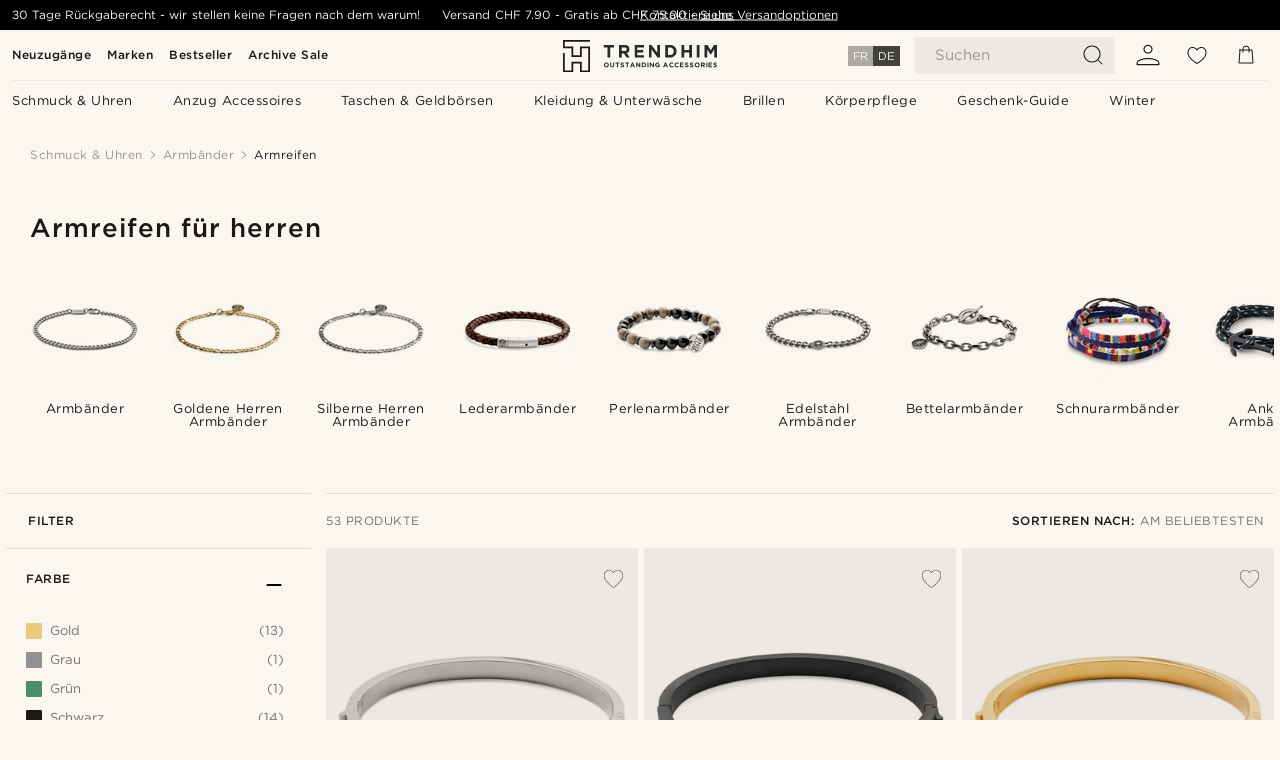

--- FILE ---
content_type: text/html; charset=utf-8
request_url: https://www.trendhim.ch/armbander/armreifen/c237
body_size: 107090
content:
<!DOCTYPE html><html lang="de-CH"><head><meta charSet="utf-8" data-next-head=""/><meta content="width=device-width, initial-scale=1" name="viewport" data-next-head=""/><link href="//app.usercentrics.eu" rel="preconnect" data-next-head=""/><title data-next-head="">Armreif Herren Styles | 38 Styles für Herren</title><meta content="Wirf einen Blick auf unsere große Auswahl an Armreifen ✓ 30 Tage Rückgaberecht ✓ Auf exzellenten Service legen wir Wert." name="description" data-next-head=""/><meta content="index, follow" name="robots" data-next-head=""/><link href="https://www.trendhim.ch/armbander/armreifen/c237" rel="canonical" data-next-head=""/><meta content="Wirf einen Blick auf unsere große Auswahl an Armreifen ✓ 30 Tage Rückgaberecht ✓ Auf exzellenten Service legen wir Wert." property="og:description" data-next-head=""/><meta content="https://eu-images.contentstack.com/v3/assets/blt7dcd2cfbc90d45de/blt48aa229a76ff5582/60dc33e75c97640f9444a337/goldfe97662099847ed60e3d8452863129ff_2.jpg?format=pjpg&amp;auto=webp&amp;quality=75%2C90&amp;width=1200" property="og:image" data-next-head=""/><meta content="Trendhim" property="og:site_name" data-next-head=""/><meta content="Armreif Herren Styles | 38 Styles für Herren" property="og:title" data-next-head=""/><meta content="product.group" property="og:type" data-next-head=""/><meta content="https://www.trendhim.ch/armbander/armreifen/c237" property="og:url" data-next-head=""/><link href="https://www.trendhim.bg/grivni/otvoreni-grivni/c237" hrefLang="bg-BG" rel="alternate" data-next-head=""/><link href="https://www.trendhim.sg/bracelets/cuff-bracelets/c237" hrefLang="en-SG" rel="alternate" data-next-head=""/><link href="https://www.trendhim.cz/naramky/naramky-cuff/c237" hrefLang="cs-CZ" rel="alternate" data-next-head=""/><link href="https://www.trendhim.ro/bratari/bra-ari-fixe/c237" hrefLang="ro-RO" rel="alternate" data-next-head=""/><link href="https://www.trendhim.pt/pulseiras/pulseiras-escrava/c237" hrefLang="pt-PT" rel="alternate" data-next-head=""/><link href="https://www.trendhim.nl/armband/cuff-armbanden/c237" hrefLang="nl-NL" rel="alternate" data-next-head=""/><link href="https://www.trendhim.ie/bracelets/cuff-bracelets/c237" hrefLang="en-IE" rel="alternate" data-next-head=""/><link href="https://www.trendhim.ch/fr/bracelet/bracelets-manchette/c237" hrefLang="fr-CH" rel="alternate" data-next-head=""/><link href="https://www.trendhim.ca/bracelets/cuff-bracelets/c237" hrefLang="en-CA" rel="alternate" data-next-head=""/><link href="https://www.trendhim.com/bracelets/cuff-bracelets/c237" hrefLang="en-US" rel="alternate" data-next-head=""/><link href="https://www.trendhim.pl/bransoletki/bransoletki-mankietowe/c237" hrefLang="pl-PL" rel="alternate" data-next-head=""/><link href="https://www.trendhim.se/armband/manschettarmband/c237" hrefLang="sv-SE" rel="alternate" data-next-head=""/><link href="https://www.trendhim.hu/karkotok/karperecek/c237" hrefLang="hu-HU" rel="alternate" data-next-head=""/><link href="https://www.trendhim.fi/rannerenkaat/avorannerenkaat/c237" hrefLang="fi-FI" rel="alternate" data-next-head=""/><link href="https://www.trendhim.co.nz/bracelets/cuff-bracelets/c237" hrefLang="en-NZ" rel="alternate" data-next-head=""/><link href="https://www.trendhim.hr/narukvice/manzetne-narukvice/c237" hrefLang="hr-HR" rel="alternate" data-next-head=""/><link href="https://www.trendhim.it/braccialetti/bracciali-rigidi/c237" hrefLang="it-IT" rel="alternate" data-next-head=""/><link href="https://www.trendhim.de/armbander/armreifen/c237" hrefLang="de-DE" rel="alternate" data-next-head=""/><link href="https://www.trendhim.no/armband-menn/armringer/c237" hrefLang="nb-NO" rel="alternate" data-next-head=""/><link href="https://www.trendhim.lt/apyrankes/tvirtos-apyrankes/c237" hrefLang="lt-LT" rel="alternate" data-next-head=""/><link href="https://www.trendhim.be/armband/cuff-armbanden/c237" hrefLang="nl-BE" rel="alternate" data-next-head=""/><link href="https://www.trendhim.com/es/pulseras/brazaletes/c237" hrefLang="es-US" rel="alternate" data-next-head=""/><link href="https://www.trendhim.ee/kaevorud/avatud-kaevorud/c237" hrefLang="et-EE" rel="alternate" data-next-head=""/><link href="https://www.trendhim.ch/armbander/armreifen/c237" hrefLang="de-CH" rel="alternate" data-next-head=""/><link href="https://www.trendhim.fr/bracelet/bracelets-manchette/c237" hrefLang="fr-FR" rel="alternate" data-next-head=""/><link href="https://www.trendhim.com.au/bracelets/cuff-bracelets/c237" hrefLang="en-AU" rel="alternate" data-next-head=""/><link href="https://www.trendhim.lv/rokasspradzes/rokasspradzes-stipinas/c237" hrefLang="lv-LV" rel="alternate" data-next-head=""/><link href="https://www.trendhim.ca/fr/bracelet/bracelets-manchette/c237" hrefLang="fr-CA" rel="alternate" data-next-head=""/><link href="https://www.trendhim.es/pulseras/brazaletes/c237" hrefLang="es-ES" rel="alternate" data-next-head=""/><link href="https://www.trendhim.co.uk/bracelets/cuff-bracelets/c237" hrefLang="en-GB" rel="alternate" data-next-head=""/><link href="https://www.trendhim.be/fr/bracelet/bracelets-manchette/c237" hrefLang="fr-BE" rel="alternate" data-next-head=""/><link href="https://www.trendhim.at/armbander/armreifen/c237" hrefLang="de-AT" rel="alternate" data-next-head=""/><link href="https://www.trendhim.si/zapestnice/mansetne-zapestnice/c237" hrefLang="sl-SI" rel="alternate" data-next-head=""/><link href="https://www.trendhim.gr/vrachiolia/vrachiolia-cheiropeda/c237" hrefLang="el-GR" rel="alternate" data-next-head=""/><link href="https://www.trendhim.sk/naramky/otvorene-naramky/c237" hrefLang="sk-SK" rel="alternate" data-next-head=""/><link href="https://www.trendhim.dk/armband/manchetarmband/c237" hrefLang="da-DK" rel="alternate" data-next-head=""/><link href="https://connect.facebook.net" rel="preconnect"/><link href="https://eu-images.contentstack.com" rel="preconnect"/><link href="https://googleads.g.doubleclick.net" rel="preconnect"/><link href="https://www.google.com" rel="preconnect"/><link href="https://www.google.dk" rel="preconnect"/><link href="https://www.googleadservices.com" rel="preconnect"/><link href="https://player.vimeo.com" rel="preconnect"/><link href="https://api2.amplitude.com" rel="preconnect"/><link href="https://eu-images.contentstack.com/v3/assets/blt7dcd2cfbc90d45de/bltebd2e677db91977b/68cbaa3ba06b0d01e5345b8a/favicon-16x16.png" rel="icon" sizes="16x16" type="image/png"/><link href="https://eu-images.contentstack.com/v3/assets/blt7dcd2cfbc90d45de/blt2b20f0d31bd75b2d/68cbaa3ba500fb23df8a0b0f/favicon-32x32.png" rel="icon" sizes="32x32" type="image/png"/><link href="https://eu-images.contentstack.com/v3/assets/blt7dcd2cfbc90d45de/blt5bab4510fa326b7c/68cbaa3b8424f7664270b1cf/favicon-96x96.png" rel="icon" sizes="96x96" type="image/png"/><link href="https://eu-images.contentstack.com/v3/assets/blt7dcd2cfbc90d45de/blt1ea1cfa791ffca2f/68cbaa3b4b81d3fed43426d9/apple-touch-icon.png" rel="apple-touch-icon" sizes="180x180"/><link href="https://eu-images.contentstack.com/v3/assets/blt7dcd2cfbc90d45de/blt886161eca2c1dcfb/68cbaa3bb798f803c7af4ff0/web-app-manifest-192x192.png" rel="icon" sizes="192x192"/><link data-next-font="size-adjust" rel="preconnect" href="/" crossorigin="anonymous"/><link rel="preload" href="/_next/static/css/a6159b30c841153d.css" as="style"/><link rel="preload" href="/_next/static/css/952b2eef0f2bc3c1.css" as="style"/><link rel="preload" href="/_next/static/css/6c77d029a49e6b67.css" as="style"/><link rel="preload" href="/_next/static/css/754d2b382dc7ea3a.css" as="style"/><link rel="preload" href="/_next/static/css/dcf6d3f9c75470f5.css" as="style"/><link rel="preload" href="/_next/static/css/b6435a8bd85ad7c5.css" as="style"/><link rel="preload" href="/_next/static/css/8ec4dfbdb8a24dfc.css" as="style"/><link rel="preload" href="/_next/static/css/2ec5c979f3d71f93.css" as="style"/><link rel="preload" href="/_next/static/css/0a346e02442272fa.css" as="style"/><link rel="preload" href="/_next/static/css/f614605a4ff1dfa7.css" as="style"/><link rel="preload" href="/_next/static/css/559dbb5bff5085d5.css" as="style"/><link as="font" crossorigin="anonymous" href="/static/fonts/gotham-basic/normal.woff" type="font/woff" data-next-head=""/><link as="font" crossorigin="anonymous" href="/static/fonts/gotham-basic/bold.woff" type="font/woff" data-next-head=""/><script type="text/javascript">dataLayer = [];</script><script type="text/javascript" data-next-head="">dataLayer.push({"HotjarSiteID":70023,"country":"CH","currencyRates":{"DKK":7.888536,"EUR":1.057328,"USD":1.180442},"localCurrencyKey":"CHF","storeId":"19"});</script><link rel="preload" as="image" imageSrcSet="https://eu-images.contentstack.com/v3/assets/blt7dcd2cfbc90d45de/bltfa9b2e5a66f4d9e5/61a893f8b742142c0dca6d5e/11-1-clean.jpg?format=pjpg&amp;auto=webp&amp;quality=75%2C90&amp;width=128 128w, https://eu-images.contentstack.com/v3/assets/blt7dcd2cfbc90d45de/bltfa9b2e5a66f4d9e5/61a893f8b742142c0dca6d5e/11-1-clean.jpg?format=pjpg&amp;auto=webp&amp;quality=75%2C90&amp;width=256 256w, https://eu-images.contentstack.com/v3/assets/blt7dcd2cfbc90d45de/bltfa9b2e5a66f4d9e5/61a893f8b742142c0dca6d5e/11-1-clean.jpg?format=pjpg&amp;auto=webp&amp;quality=75%2C90&amp;width=384 384w, https://eu-images.contentstack.com/v3/assets/blt7dcd2cfbc90d45de/bltfa9b2e5a66f4d9e5/61a893f8b742142c0dca6d5e/11-1-clean.jpg?format=pjpg&amp;auto=webp&amp;quality=75%2C90&amp;width=640 640w, https://eu-images.contentstack.com/v3/assets/blt7dcd2cfbc90d45de/bltfa9b2e5a66f4d9e5/61a893f8b742142c0dca6d5e/11-1-clean.jpg?format=pjpg&amp;auto=webp&amp;quality=75%2C90&amp;width=750 750w, https://eu-images.contentstack.com/v3/assets/blt7dcd2cfbc90d45de/bltfa9b2e5a66f4d9e5/61a893f8b742142c0dca6d5e/11-1-clean.jpg?format=pjpg&amp;auto=webp&amp;quality=75%2C90&amp;width=828 828w, https://eu-images.contentstack.com/v3/assets/blt7dcd2cfbc90d45de/bltfa9b2e5a66f4d9e5/61a893f8b742142c0dca6d5e/11-1-clean.jpg?format=pjpg&amp;auto=webp&amp;quality=75%2C90&amp;width=1080 1080w, https://eu-images.contentstack.com/v3/assets/blt7dcd2cfbc90d45de/bltfa9b2e5a66f4d9e5/61a893f8b742142c0dca6d5e/11-1-clean.jpg?format=pjpg&amp;auto=webp&amp;quality=75%2C90&amp;width=1200 1200w, https://eu-images.contentstack.com/v3/assets/blt7dcd2cfbc90d45de/bltfa9b2e5a66f4d9e5/61a893f8b742142c0dca6d5e/11-1-clean.jpg?format=pjpg&amp;auto=webp&amp;quality=75%2C90&amp;width=1920 1920w, https://eu-images.contentstack.com/v3/assets/blt7dcd2cfbc90d45de/bltfa9b2e5a66f4d9e5/61a893f8b742142c0dca6d5e/11-1-clean.jpg?format=pjpg&amp;auto=webp&amp;quality=75%2C90&amp;width=2048 2048w, https://eu-images.contentstack.com/v3/assets/blt7dcd2cfbc90d45de/bltfa9b2e5a66f4d9e5/61a893f8b742142c0dca6d5e/11-1-clean.jpg?format=pjpg&amp;auto=webp&amp;quality=75%2C90&amp;width=3840 3840w" imageSizes="(max-width: 767px) 50vw, (max-width: 1199px) 33vw, (max-width: 1999px) 25vw, 20vw" fetchPriority="high" data-next-head=""/><link rel="preload" as="image" imageSrcSet="https://eu-images.contentstack.com/v3/assets/blt7dcd2cfbc90d45de/blt9bded5db308f2863/61a8946dce89115e8d74b232/3-1-clean.jpg?format=pjpg&amp;auto=webp&amp;quality=75%2C90&amp;width=128 128w, https://eu-images.contentstack.com/v3/assets/blt7dcd2cfbc90d45de/blt9bded5db308f2863/61a8946dce89115e8d74b232/3-1-clean.jpg?format=pjpg&amp;auto=webp&amp;quality=75%2C90&amp;width=256 256w, https://eu-images.contentstack.com/v3/assets/blt7dcd2cfbc90d45de/blt9bded5db308f2863/61a8946dce89115e8d74b232/3-1-clean.jpg?format=pjpg&amp;auto=webp&amp;quality=75%2C90&amp;width=384 384w, https://eu-images.contentstack.com/v3/assets/blt7dcd2cfbc90d45de/blt9bded5db308f2863/61a8946dce89115e8d74b232/3-1-clean.jpg?format=pjpg&amp;auto=webp&amp;quality=75%2C90&amp;width=640 640w, https://eu-images.contentstack.com/v3/assets/blt7dcd2cfbc90d45de/blt9bded5db308f2863/61a8946dce89115e8d74b232/3-1-clean.jpg?format=pjpg&amp;auto=webp&amp;quality=75%2C90&amp;width=750 750w, https://eu-images.contentstack.com/v3/assets/blt7dcd2cfbc90d45de/blt9bded5db308f2863/61a8946dce89115e8d74b232/3-1-clean.jpg?format=pjpg&amp;auto=webp&amp;quality=75%2C90&amp;width=828 828w, https://eu-images.contentstack.com/v3/assets/blt7dcd2cfbc90d45de/blt9bded5db308f2863/61a8946dce89115e8d74b232/3-1-clean.jpg?format=pjpg&amp;auto=webp&amp;quality=75%2C90&amp;width=1080 1080w, https://eu-images.contentstack.com/v3/assets/blt7dcd2cfbc90d45de/blt9bded5db308f2863/61a8946dce89115e8d74b232/3-1-clean.jpg?format=pjpg&amp;auto=webp&amp;quality=75%2C90&amp;width=1200 1200w, https://eu-images.contentstack.com/v3/assets/blt7dcd2cfbc90d45de/blt9bded5db308f2863/61a8946dce89115e8d74b232/3-1-clean.jpg?format=pjpg&amp;auto=webp&amp;quality=75%2C90&amp;width=1920 1920w, https://eu-images.contentstack.com/v3/assets/blt7dcd2cfbc90d45de/blt9bded5db308f2863/61a8946dce89115e8d74b232/3-1-clean.jpg?format=pjpg&amp;auto=webp&amp;quality=75%2C90&amp;width=2048 2048w, https://eu-images.contentstack.com/v3/assets/blt7dcd2cfbc90d45de/blt9bded5db308f2863/61a8946dce89115e8d74b232/3-1-clean.jpg?format=pjpg&amp;auto=webp&amp;quality=75%2C90&amp;width=3840 3840w" imageSizes="(max-width: 767px) 50vw, (max-width: 1199px) 33vw, (max-width: 1999px) 25vw, 20vw" fetchPriority="high" data-next-head=""/><link rel="preload" as="image" imageSrcSet="https://eu-images.contentstack.com/v3/assets/blt7dcd2cfbc90d45de/blt1a318c448ed5802a/61a8938651e2385b93bdcc74/6-1-clean.jpg?format=pjpg&amp;auto=webp&amp;quality=75%2C90&amp;width=128 128w, https://eu-images.contentstack.com/v3/assets/blt7dcd2cfbc90d45de/blt1a318c448ed5802a/61a8938651e2385b93bdcc74/6-1-clean.jpg?format=pjpg&amp;auto=webp&amp;quality=75%2C90&amp;width=256 256w, https://eu-images.contentstack.com/v3/assets/blt7dcd2cfbc90d45de/blt1a318c448ed5802a/61a8938651e2385b93bdcc74/6-1-clean.jpg?format=pjpg&amp;auto=webp&amp;quality=75%2C90&amp;width=384 384w, https://eu-images.contentstack.com/v3/assets/blt7dcd2cfbc90d45de/blt1a318c448ed5802a/61a8938651e2385b93bdcc74/6-1-clean.jpg?format=pjpg&amp;auto=webp&amp;quality=75%2C90&amp;width=640 640w, https://eu-images.contentstack.com/v3/assets/blt7dcd2cfbc90d45de/blt1a318c448ed5802a/61a8938651e2385b93bdcc74/6-1-clean.jpg?format=pjpg&amp;auto=webp&amp;quality=75%2C90&amp;width=750 750w, https://eu-images.contentstack.com/v3/assets/blt7dcd2cfbc90d45de/blt1a318c448ed5802a/61a8938651e2385b93bdcc74/6-1-clean.jpg?format=pjpg&amp;auto=webp&amp;quality=75%2C90&amp;width=828 828w, https://eu-images.contentstack.com/v3/assets/blt7dcd2cfbc90d45de/blt1a318c448ed5802a/61a8938651e2385b93bdcc74/6-1-clean.jpg?format=pjpg&amp;auto=webp&amp;quality=75%2C90&amp;width=1080 1080w, https://eu-images.contentstack.com/v3/assets/blt7dcd2cfbc90d45de/blt1a318c448ed5802a/61a8938651e2385b93bdcc74/6-1-clean.jpg?format=pjpg&amp;auto=webp&amp;quality=75%2C90&amp;width=1200 1200w, https://eu-images.contentstack.com/v3/assets/blt7dcd2cfbc90d45de/blt1a318c448ed5802a/61a8938651e2385b93bdcc74/6-1-clean.jpg?format=pjpg&amp;auto=webp&amp;quality=75%2C90&amp;width=1920 1920w, https://eu-images.contentstack.com/v3/assets/blt7dcd2cfbc90d45de/blt1a318c448ed5802a/61a8938651e2385b93bdcc74/6-1-clean.jpg?format=pjpg&amp;auto=webp&amp;quality=75%2C90&amp;width=2048 2048w, https://eu-images.contentstack.com/v3/assets/blt7dcd2cfbc90d45de/blt1a318c448ed5802a/61a8938651e2385b93bdcc74/6-1-clean.jpg?format=pjpg&amp;auto=webp&amp;quality=75%2C90&amp;width=3840 3840w" imageSizes="(max-width: 767px) 50vw, (max-width: 1199px) 33vw, (max-width: 1999px) 25vw, 20vw" fetchPriority="high" data-next-head=""/><link rel="preload" as="image" imageSrcSet="https://eu-images.contentstack.com/v3/assets/blt7dcd2cfbc90d45de/blt22d3df56b97d440b/60dc2998ddcd520eeb8cd971/gold88a7f56a985a71a73395327e170d1a5d_2.jpg?format=pjpg&amp;auto=webp&amp;quality=75%2C90&amp;width=128 128w, https://eu-images.contentstack.com/v3/assets/blt7dcd2cfbc90d45de/blt22d3df56b97d440b/60dc2998ddcd520eeb8cd971/gold88a7f56a985a71a73395327e170d1a5d_2.jpg?format=pjpg&amp;auto=webp&amp;quality=75%2C90&amp;width=256 256w, https://eu-images.contentstack.com/v3/assets/blt7dcd2cfbc90d45de/blt22d3df56b97d440b/60dc2998ddcd520eeb8cd971/gold88a7f56a985a71a73395327e170d1a5d_2.jpg?format=pjpg&amp;auto=webp&amp;quality=75%2C90&amp;width=384 384w, https://eu-images.contentstack.com/v3/assets/blt7dcd2cfbc90d45de/blt22d3df56b97d440b/60dc2998ddcd520eeb8cd971/gold88a7f56a985a71a73395327e170d1a5d_2.jpg?format=pjpg&amp;auto=webp&amp;quality=75%2C90&amp;width=640 640w, https://eu-images.contentstack.com/v3/assets/blt7dcd2cfbc90d45de/blt22d3df56b97d440b/60dc2998ddcd520eeb8cd971/gold88a7f56a985a71a73395327e170d1a5d_2.jpg?format=pjpg&amp;auto=webp&amp;quality=75%2C90&amp;width=750 750w, https://eu-images.contentstack.com/v3/assets/blt7dcd2cfbc90d45de/blt22d3df56b97d440b/60dc2998ddcd520eeb8cd971/gold88a7f56a985a71a73395327e170d1a5d_2.jpg?format=pjpg&amp;auto=webp&amp;quality=75%2C90&amp;width=828 828w, https://eu-images.contentstack.com/v3/assets/blt7dcd2cfbc90d45de/blt22d3df56b97d440b/60dc2998ddcd520eeb8cd971/gold88a7f56a985a71a73395327e170d1a5d_2.jpg?format=pjpg&amp;auto=webp&amp;quality=75%2C90&amp;width=1080 1080w, https://eu-images.contentstack.com/v3/assets/blt7dcd2cfbc90d45de/blt22d3df56b97d440b/60dc2998ddcd520eeb8cd971/gold88a7f56a985a71a73395327e170d1a5d_2.jpg?format=pjpg&amp;auto=webp&amp;quality=75%2C90&amp;width=1200 1200w, https://eu-images.contentstack.com/v3/assets/blt7dcd2cfbc90d45de/blt22d3df56b97d440b/60dc2998ddcd520eeb8cd971/gold88a7f56a985a71a73395327e170d1a5d_2.jpg?format=pjpg&amp;auto=webp&amp;quality=75%2C90&amp;width=1920 1920w, https://eu-images.contentstack.com/v3/assets/blt7dcd2cfbc90d45de/blt22d3df56b97d440b/60dc2998ddcd520eeb8cd971/gold88a7f56a985a71a73395327e170d1a5d_2.jpg?format=pjpg&amp;auto=webp&amp;quality=75%2C90&amp;width=2048 2048w, https://eu-images.contentstack.com/v3/assets/blt7dcd2cfbc90d45de/blt22d3df56b97d440b/60dc2998ddcd520eeb8cd971/gold88a7f56a985a71a73395327e170d1a5d_2.jpg?format=pjpg&amp;auto=webp&amp;quality=75%2C90&amp;width=3840 3840w" imageSizes="(max-width: 767px) 50vw, (max-width: 1199px) 33vw, (max-width: 1999px) 25vw, 20vw" fetchPriority="high" data-next-head=""/><link rel="preload" as="image" imageSrcSet="https://eu-images.contentstack.com/v3/assets/blt7dcd2cfbc90d45de/blt581342eafd097f1e/60dc145f8491e60f790d6c3d/thin3b56154267bef51d8e5d0f0d75a25a1b_2.jpg?format=pjpg&amp;auto=webp&amp;quality=75%2C90&amp;width=128 128w, https://eu-images.contentstack.com/v3/assets/blt7dcd2cfbc90d45de/blt581342eafd097f1e/60dc145f8491e60f790d6c3d/thin3b56154267bef51d8e5d0f0d75a25a1b_2.jpg?format=pjpg&amp;auto=webp&amp;quality=75%2C90&amp;width=256 256w, https://eu-images.contentstack.com/v3/assets/blt7dcd2cfbc90d45de/blt581342eafd097f1e/60dc145f8491e60f790d6c3d/thin3b56154267bef51d8e5d0f0d75a25a1b_2.jpg?format=pjpg&amp;auto=webp&amp;quality=75%2C90&amp;width=384 384w, https://eu-images.contentstack.com/v3/assets/blt7dcd2cfbc90d45de/blt581342eafd097f1e/60dc145f8491e60f790d6c3d/thin3b56154267bef51d8e5d0f0d75a25a1b_2.jpg?format=pjpg&amp;auto=webp&amp;quality=75%2C90&amp;width=640 640w, https://eu-images.contentstack.com/v3/assets/blt7dcd2cfbc90d45de/blt581342eafd097f1e/60dc145f8491e60f790d6c3d/thin3b56154267bef51d8e5d0f0d75a25a1b_2.jpg?format=pjpg&amp;auto=webp&amp;quality=75%2C90&amp;width=750 750w, https://eu-images.contentstack.com/v3/assets/blt7dcd2cfbc90d45de/blt581342eafd097f1e/60dc145f8491e60f790d6c3d/thin3b56154267bef51d8e5d0f0d75a25a1b_2.jpg?format=pjpg&amp;auto=webp&amp;quality=75%2C90&amp;width=828 828w, https://eu-images.contentstack.com/v3/assets/blt7dcd2cfbc90d45de/blt581342eafd097f1e/60dc145f8491e60f790d6c3d/thin3b56154267bef51d8e5d0f0d75a25a1b_2.jpg?format=pjpg&amp;auto=webp&amp;quality=75%2C90&amp;width=1080 1080w, https://eu-images.contentstack.com/v3/assets/blt7dcd2cfbc90d45de/blt581342eafd097f1e/60dc145f8491e60f790d6c3d/thin3b56154267bef51d8e5d0f0d75a25a1b_2.jpg?format=pjpg&amp;auto=webp&amp;quality=75%2C90&amp;width=1200 1200w, https://eu-images.contentstack.com/v3/assets/blt7dcd2cfbc90d45de/blt581342eafd097f1e/60dc145f8491e60f790d6c3d/thin3b56154267bef51d8e5d0f0d75a25a1b_2.jpg?format=pjpg&amp;auto=webp&amp;quality=75%2C90&amp;width=1920 1920w, https://eu-images.contentstack.com/v3/assets/blt7dcd2cfbc90d45de/blt581342eafd097f1e/60dc145f8491e60f790d6c3d/thin3b56154267bef51d8e5d0f0d75a25a1b_2.jpg?format=pjpg&amp;auto=webp&amp;quality=75%2C90&amp;width=2048 2048w, https://eu-images.contentstack.com/v3/assets/blt7dcd2cfbc90d45de/blt581342eafd097f1e/60dc145f8491e60f790d6c3d/thin3b56154267bef51d8e5d0f0d75a25a1b_2.jpg?format=pjpg&amp;auto=webp&amp;quality=75%2C90&amp;width=3840 3840w" imageSizes="(max-width: 767px) 50vw, (max-width: 1199px) 33vw, (max-width: 1999px) 25vw, 20vw" fetchPriority="high" data-next-head=""/><link rel="preload" as="image" imageSrcSet="https://eu-images.contentstack.com/v3/assets/blt7dcd2cfbc90d45de/blt01592c6c12aa78bd/60dc162a76a3de39ad176394/Silv720672ab17e925e76113334bb72bdef8_2.jpg?format=pjpg&amp;auto=webp&amp;quality=75%2C90&amp;width=128 128w, https://eu-images.contentstack.com/v3/assets/blt7dcd2cfbc90d45de/blt01592c6c12aa78bd/60dc162a76a3de39ad176394/Silv720672ab17e925e76113334bb72bdef8_2.jpg?format=pjpg&amp;auto=webp&amp;quality=75%2C90&amp;width=256 256w, https://eu-images.contentstack.com/v3/assets/blt7dcd2cfbc90d45de/blt01592c6c12aa78bd/60dc162a76a3de39ad176394/Silv720672ab17e925e76113334bb72bdef8_2.jpg?format=pjpg&amp;auto=webp&amp;quality=75%2C90&amp;width=384 384w, https://eu-images.contentstack.com/v3/assets/blt7dcd2cfbc90d45de/blt01592c6c12aa78bd/60dc162a76a3de39ad176394/Silv720672ab17e925e76113334bb72bdef8_2.jpg?format=pjpg&amp;auto=webp&amp;quality=75%2C90&amp;width=640 640w, https://eu-images.contentstack.com/v3/assets/blt7dcd2cfbc90d45de/blt01592c6c12aa78bd/60dc162a76a3de39ad176394/Silv720672ab17e925e76113334bb72bdef8_2.jpg?format=pjpg&amp;auto=webp&amp;quality=75%2C90&amp;width=750 750w, https://eu-images.contentstack.com/v3/assets/blt7dcd2cfbc90d45de/blt01592c6c12aa78bd/60dc162a76a3de39ad176394/Silv720672ab17e925e76113334bb72bdef8_2.jpg?format=pjpg&amp;auto=webp&amp;quality=75%2C90&amp;width=828 828w, https://eu-images.contentstack.com/v3/assets/blt7dcd2cfbc90d45de/blt01592c6c12aa78bd/60dc162a76a3de39ad176394/Silv720672ab17e925e76113334bb72bdef8_2.jpg?format=pjpg&amp;auto=webp&amp;quality=75%2C90&amp;width=1080 1080w, https://eu-images.contentstack.com/v3/assets/blt7dcd2cfbc90d45de/blt01592c6c12aa78bd/60dc162a76a3de39ad176394/Silv720672ab17e925e76113334bb72bdef8_2.jpg?format=pjpg&amp;auto=webp&amp;quality=75%2C90&amp;width=1200 1200w, https://eu-images.contentstack.com/v3/assets/blt7dcd2cfbc90d45de/blt01592c6c12aa78bd/60dc162a76a3de39ad176394/Silv720672ab17e925e76113334bb72bdef8_2.jpg?format=pjpg&amp;auto=webp&amp;quality=75%2C90&amp;width=1920 1920w, https://eu-images.contentstack.com/v3/assets/blt7dcd2cfbc90d45de/blt01592c6c12aa78bd/60dc162a76a3de39ad176394/Silv720672ab17e925e76113334bb72bdef8_2.jpg?format=pjpg&amp;auto=webp&amp;quality=75%2C90&amp;width=2048 2048w, https://eu-images.contentstack.com/v3/assets/blt7dcd2cfbc90d45de/blt01592c6c12aa78bd/60dc162a76a3de39ad176394/Silv720672ab17e925e76113334bb72bdef8_2.jpg?format=pjpg&amp;auto=webp&amp;quality=75%2C90&amp;width=3840 3840w" imageSizes="(max-width: 767px) 50vw, (max-width: 1199px) 33vw, (max-width: 1999px) 25vw, 20vw" fetchPriority="high" data-next-head=""/><link rel="preload" as="image" imageSrcSet="https://eu-images.contentstack.com/v3/assets/blt7dcd2cfbc90d45de/blt0ac38c8a61e66fd4/60dc20742e95e10f21f2fcce/brusd45a14861196b84229d5351457fc202f_2.jpg?format=pjpg&amp;auto=webp&amp;quality=75%2C90&amp;width=128 128w, https://eu-images.contentstack.com/v3/assets/blt7dcd2cfbc90d45de/blt0ac38c8a61e66fd4/60dc20742e95e10f21f2fcce/brusd45a14861196b84229d5351457fc202f_2.jpg?format=pjpg&amp;auto=webp&amp;quality=75%2C90&amp;width=256 256w, https://eu-images.contentstack.com/v3/assets/blt7dcd2cfbc90d45de/blt0ac38c8a61e66fd4/60dc20742e95e10f21f2fcce/brusd45a14861196b84229d5351457fc202f_2.jpg?format=pjpg&amp;auto=webp&amp;quality=75%2C90&amp;width=384 384w, https://eu-images.contentstack.com/v3/assets/blt7dcd2cfbc90d45de/blt0ac38c8a61e66fd4/60dc20742e95e10f21f2fcce/brusd45a14861196b84229d5351457fc202f_2.jpg?format=pjpg&amp;auto=webp&amp;quality=75%2C90&amp;width=640 640w, https://eu-images.contentstack.com/v3/assets/blt7dcd2cfbc90d45de/blt0ac38c8a61e66fd4/60dc20742e95e10f21f2fcce/brusd45a14861196b84229d5351457fc202f_2.jpg?format=pjpg&amp;auto=webp&amp;quality=75%2C90&amp;width=750 750w, https://eu-images.contentstack.com/v3/assets/blt7dcd2cfbc90d45de/blt0ac38c8a61e66fd4/60dc20742e95e10f21f2fcce/brusd45a14861196b84229d5351457fc202f_2.jpg?format=pjpg&amp;auto=webp&amp;quality=75%2C90&amp;width=828 828w, https://eu-images.contentstack.com/v3/assets/blt7dcd2cfbc90d45de/blt0ac38c8a61e66fd4/60dc20742e95e10f21f2fcce/brusd45a14861196b84229d5351457fc202f_2.jpg?format=pjpg&amp;auto=webp&amp;quality=75%2C90&amp;width=1080 1080w, https://eu-images.contentstack.com/v3/assets/blt7dcd2cfbc90d45de/blt0ac38c8a61e66fd4/60dc20742e95e10f21f2fcce/brusd45a14861196b84229d5351457fc202f_2.jpg?format=pjpg&amp;auto=webp&amp;quality=75%2C90&amp;width=1200 1200w, https://eu-images.contentstack.com/v3/assets/blt7dcd2cfbc90d45de/blt0ac38c8a61e66fd4/60dc20742e95e10f21f2fcce/brusd45a14861196b84229d5351457fc202f_2.jpg?format=pjpg&amp;auto=webp&amp;quality=75%2C90&amp;width=1920 1920w, https://eu-images.contentstack.com/v3/assets/blt7dcd2cfbc90d45de/blt0ac38c8a61e66fd4/60dc20742e95e10f21f2fcce/brusd45a14861196b84229d5351457fc202f_2.jpg?format=pjpg&amp;auto=webp&amp;quality=75%2C90&amp;width=2048 2048w, https://eu-images.contentstack.com/v3/assets/blt7dcd2cfbc90d45de/blt0ac38c8a61e66fd4/60dc20742e95e10f21f2fcce/brusd45a14861196b84229d5351457fc202f_2.jpg?format=pjpg&amp;auto=webp&amp;quality=75%2C90&amp;width=3840 3840w" imageSizes="(max-width: 767px) 50vw, (max-width: 1199px) 33vw, (max-width: 1999px) 25vw, 20vw" fetchPriority="high" data-next-head=""/><link rel="preload" as="image" imageSrcSet="https://eu-images.contentstack.com/v3/assets/blt7dcd2cfbc90d45de/blt3b3d2b70f8acebbe/60dc18bbbbd30c0f67e39b2f/blacddbbfab6d04beb2f3dda7b148876ab91_2.jpg?format=pjpg&amp;auto=webp&amp;quality=75%2C90&amp;width=128 128w, https://eu-images.contentstack.com/v3/assets/blt7dcd2cfbc90d45de/blt3b3d2b70f8acebbe/60dc18bbbbd30c0f67e39b2f/blacddbbfab6d04beb2f3dda7b148876ab91_2.jpg?format=pjpg&amp;auto=webp&amp;quality=75%2C90&amp;width=256 256w, https://eu-images.contentstack.com/v3/assets/blt7dcd2cfbc90d45de/blt3b3d2b70f8acebbe/60dc18bbbbd30c0f67e39b2f/blacddbbfab6d04beb2f3dda7b148876ab91_2.jpg?format=pjpg&amp;auto=webp&amp;quality=75%2C90&amp;width=384 384w, https://eu-images.contentstack.com/v3/assets/blt7dcd2cfbc90d45de/blt3b3d2b70f8acebbe/60dc18bbbbd30c0f67e39b2f/blacddbbfab6d04beb2f3dda7b148876ab91_2.jpg?format=pjpg&amp;auto=webp&amp;quality=75%2C90&amp;width=640 640w, https://eu-images.contentstack.com/v3/assets/blt7dcd2cfbc90d45de/blt3b3d2b70f8acebbe/60dc18bbbbd30c0f67e39b2f/blacddbbfab6d04beb2f3dda7b148876ab91_2.jpg?format=pjpg&amp;auto=webp&amp;quality=75%2C90&amp;width=750 750w, https://eu-images.contentstack.com/v3/assets/blt7dcd2cfbc90d45de/blt3b3d2b70f8acebbe/60dc18bbbbd30c0f67e39b2f/blacddbbfab6d04beb2f3dda7b148876ab91_2.jpg?format=pjpg&amp;auto=webp&amp;quality=75%2C90&amp;width=828 828w, https://eu-images.contentstack.com/v3/assets/blt7dcd2cfbc90d45de/blt3b3d2b70f8acebbe/60dc18bbbbd30c0f67e39b2f/blacddbbfab6d04beb2f3dda7b148876ab91_2.jpg?format=pjpg&amp;auto=webp&amp;quality=75%2C90&amp;width=1080 1080w, https://eu-images.contentstack.com/v3/assets/blt7dcd2cfbc90d45de/blt3b3d2b70f8acebbe/60dc18bbbbd30c0f67e39b2f/blacddbbfab6d04beb2f3dda7b148876ab91_2.jpg?format=pjpg&amp;auto=webp&amp;quality=75%2C90&amp;width=1200 1200w, https://eu-images.contentstack.com/v3/assets/blt7dcd2cfbc90d45de/blt3b3d2b70f8acebbe/60dc18bbbbd30c0f67e39b2f/blacddbbfab6d04beb2f3dda7b148876ab91_2.jpg?format=pjpg&amp;auto=webp&amp;quality=75%2C90&amp;width=1920 1920w, https://eu-images.contentstack.com/v3/assets/blt7dcd2cfbc90d45de/blt3b3d2b70f8acebbe/60dc18bbbbd30c0f67e39b2f/blacddbbfab6d04beb2f3dda7b148876ab91_2.jpg?format=pjpg&amp;auto=webp&amp;quality=75%2C90&amp;width=2048 2048w, https://eu-images.contentstack.com/v3/assets/blt7dcd2cfbc90d45de/blt3b3d2b70f8acebbe/60dc18bbbbd30c0f67e39b2f/blacddbbfab6d04beb2f3dda7b148876ab91_2.jpg?format=pjpg&amp;auto=webp&amp;quality=75%2C90&amp;width=3840 3840w" imageSizes="(max-width: 767px) 50vw, (max-width: 1199px) 33vw, (max-width: 1999px) 25vw, 20vw" fetchPriority="high" data-next-head=""/><link rel="preload" as="image" imageSrcSet="https://eu-images.contentstack.com/v3/assets/blt7dcd2cfbc90d45de/blt9a2e510207475590/60dc286996e07e0f6e55edb5/bkaca5e6330ae42e86a095b2d042e437f3c0_2.jpg?format=pjpg&amp;auto=webp&amp;quality=75%2C90&amp;width=128 128w, https://eu-images.contentstack.com/v3/assets/blt7dcd2cfbc90d45de/blt9a2e510207475590/60dc286996e07e0f6e55edb5/bkaca5e6330ae42e86a095b2d042e437f3c0_2.jpg?format=pjpg&amp;auto=webp&amp;quality=75%2C90&amp;width=256 256w, https://eu-images.contentstack.com/v3/assets/blt7dcd2cfbc90d45de/blt9a2e510207475590/60dc286996e07e0f6e55edb5/bkaca5e6330ae42e86a095b2d042e437f3c0_2.jpg?format=pjpg&amp;auto=webp&amp;quality=75%2C90&amp;width=384 384w, https://eu-images.contentstack.com/v3/assets/blt7dcd2cfbc90d45de/blt9a2e510207475590/60dc286996e07e0f6e55edb5/bkaca5e6330ae42e86a095b2d042e437f3c0_2.jpg?format=pjpg&amp;auto=webp&amp;quality=75%2C90&amp;width=640 640w, https://eu-images.contentstack.com/v3/assets/blt7dcd2cfbc90d45de/blt9a2e510207475590/60dc286996e07e0f6e55edb5/bkaca5e6330ae42e86a095b2d042e437f3c0_2.jpg?format=pjpg&amp;auto=webp&amp;quality=75%2C90&amp;width=750 750w, https://eu-images.contentstack.com/v3/assets/blt7dcd2cfbc90d45de/blt9a2e510207475590/60dc286996e07e0f6e55edb5/bkaca5e6330ae42e86a095b2d042e437f3c0_2.jpg?format=pjpg&amp;auto=webp&amp;quality=75%2C90&amp;width=828 828w, https://eu-images.contentstack.com/v3/assets/blt7dcd2cfbc90d45de/blt9a2e510207475590/60dc286996e07e0f6e55edb5/bkaca5e6330ae42e86a095b2d042e437f3c0_2.jpg?format=pjpg&amp;auto=webp&amp;quality=75%2C90&amp;width=1080 1080w, https://eu-images.contentstack.com/v3/assets/blt7dcd2cfbc90d45de/blt9a2e510207475590/60dc286996e07e0f6e55edb5/bkaca5e6330ae42e86a095b2d042e437f3c0_2.jpg?format=pjpg&amp;auto=webp&amp;quality=75%2C90&amp;width=1200 1200w, https://eu-images.contentstack.com/v3/assets/blt7dcd2cfbc90d45de/blt9a2e510207475590/60dc286996e07e0f6e55edb5/bkaca5e6330ae42e86a095b2d042e437f3c0_2.jpg?format=pjpg&amp;auto=webp&amp;quality=75%2C90&amp;width=1920 1920w, https://eu-images.contentstack.com/v3/assets/blt7dcd2cfbc90d45de/blt9a2e510207475590/60dc286996e07e0f6e55edb5/bkaca5e6330ae42e86a095b2d042e437f3c0_2.jpg?format=pjpg&amp;auto=webp&amp;quality=75%2C90&amp;width=2048 2048w, https://eu-images.contentstack.com/v3/assets/blt7dcd2cfbc90d45de/blt9a2e510207475590/60dc286996e07e0f6e55edb5/bkaca5e6330ae42e86a095b2d042e437f3c0_2.jpg?format=pjpg&amp;auto=webp&amp;quality=75%2C90&amp;width=3840 3840w" imageSizes="(max-width: 767px) 50vw, (max-width: 1199px) 33vw, (max-width: 1999px) 25vw, 20vw" fetchPriority="high" data-next-head=""/><link rel="preload" as="image" imageSrcSet="https://eu-images.contentstack.com/v3/assets/blt7dcd2cfbc90d45de/blt49f038d78db31def/672c899406f4b51d27b86433/33887-1.jpg?format=pjpg&amp;auto=webp&amp;quality=75%2C90&amp;width=128 128w, https://eu-images.contentstack.com/v3/assets/blt7dcd2cfbc90d45de/blt49f038d78db31def/672c899406f4b51d27b86433/33887-1.jpg?format=pjpg&amp;auto=webp&amp;quality=75%2C90&amp;width=256 256w, https://eu-images.contentstack.com/v3/assets/blt7dcd2cfbc90d45de/blt49f038d78db31def/672c899406f4b51d27b86433/33887-1.jpg?format=pjpg&amp;auto=webp&amp;quality=75%2C90&amp;width=384 384w, https://eu-images.contentstack.com/v3/assets/blt7dcd2cfbc90d45de/blt49f038d78db31def/672c899406f4b51d27b86433/33887-1.jpg?format=pjpg&amp;auto=webp&amp;quality=75%2C90&amp;width=640 640w, https://eu-images.contentstack.com/v3/assets/blt7dcd2cfbc90d45de/blt49f038d78db31def/672c899406f4b51d27b86433/33887-1.jpg?format=pjpg&amp;auto=webp&amp;quality=75%2C90&amp;width=750 750w, https://eu-images.contentstack.com/v3/assets/blt7dcd2cfbc90d45de/blt49f038d78db31def/672c899406f4b51d27b86433/33887-1.jpg?format=pjpg&amp;auto=webp&amp;quality=75%2C90&amp;width=828 828w, https://eu-images.contentstack.com/v3/assets/blt7dcd2cfbc90d45de/blt49f038d78db31def/672c899406f4b51d27b86433/33887-1.jpg?format=pjpg&amp;auto=webp&amp;quality=75%2C90&amp;width=1080 1080w, https://eu-images.contentstack.com/v3/assets/blt7dcd2cfbc90d45de/blt49f038d78db31def/672c899406f4b51d27b86433/33887-1.jpg?format=pjpg&amp;auto=webp&amp;quality=75%2C90&amp;width=1200 1200w, https://eu-images.contentstack.com/v3/assets/blt7dcd2cfbc90d45de/blt49f038d78db31def/672c899406f4b51d27b86433/33887-1.jpg?format=pjpg&amp;auto=webp&amp;quality=75%2C90&amp;width=1920 1920w, https://eu-images.contentstack.com/v3/assets/blt7dcd2cfbc90d45de/blt49f038d78db31def/672c899406f4b51d27b86433/33887-1.jpg?format=pjpg&amp;auto=webp&amp;quality=75%2C90&amp;width=2048 2048w, https://eu-images.contentstack.com/v3/assets/blt7dcd2cfbc90d45de/blt49f038d78db31def/672c899406f4b51d27b86433/33887-1.jpg?format=pjpg&amp;auto=webp&amp;quality=75%2C90&amp;width=3840 3840w" imageSizes="(max-width: 767px) 50vw, (max-width: 1199px) 33vw, (max-width: 1999px) 25vw, 20vw" fetchPriority="high" data-next-head=""/><link rel="preload" as="image" imageSrcSet="https://eu-images.contentstack.com/v3/assets/blt7dcd2cfbc90d45de/bltefdef6dde2501094/61a899430ec65c59cbed343e/12-1-no.jpg?format=pjpg&amp;auto=webp&amp;quality=75%2C90&amp;width=128 128w, https://eu-images.contentstack.com/v3/assets/blt7dcd2cfbc90d45de/bltefdef6dde2501094/61a899430ec65c59cbed343e/12-1-no.jpg?format=pjpg&amp;auto=webp&amp;quality=75%2C90&amp;width=256 256w, https://eu-images.contentstack.com/v3/assets/blt7dcd2cfbc90d45de/bltefdef6dde2501094/61a899430ec65c59cbed343e/12-1-no.jpg?format=pjpg&amp;auto=webp&amp;quality=75%2C90&amp;width=384 384w, https://eu-images.contentstack.com/v3/assets/blt7dcd2cfbc90d45de/bltefdef6dde2501094/61a899430ec65c59cbed343e/12-1-no.jpg?format=pjpg&amp;auto=webp&amp;quality=75%2C90&amp;width=640 640w, https://eu-images.contentstack.com/v3/assets/blt7dcd2cfbc90d45de/bltefdef6dde2501094/61a899430ec65c59cbed343e/12-1-no.jpg?format=pjpg&amp;auto=webp&amp;quality=75%2C90&amp;width=750 750w, https://eu-images.contentstack.com/v3/assets/blt7dcd2cfbc90d45de/bltefdef6dde2501094/61a899430ec65c59cbed343e/12-1-no.jpg?format=pjpg&amp;auto=webp&amp;quality=75%2C90&amp;width=828 828w, https://eu-images.contentstack.com/v3/assets/blt7dcd2cfbc90d45de/bltefdef6dde2501094/61a899430ec65c59cbed343e/12-1-no.jpg?format=pjpg&amp;auto=webp&amp;quality=75%2C90&amp;width=1080 1080w, https://eu-images.contentstack.com/v3/assets/blt7dcd2cfbc90d45de/bltefdef6dde2501094/61a899430ec65c59cbed343e/12-1-no.jpg?format=pjpg&amp;auto=webp&amp;quality=75%2C90&amp;width=1200 1200w, https://eu-images.contentstack.com/v3/assets/blt7dcd2cfbc90d45de/bltefdef6dde2501094/61a899430ec65c59cbed343e/12-1-no.jpg?format=pjpg&amp;auto=webp&amp;quality=75%2C90&amp;width=1920 1920w, https://eu-images.contentstack.com/v3/assets/blt7dcd2cfbc90d45de/bltefdef6dde2501094/61a899430ec65c59cbed343e/12-1-no.jpg?format=pjpg&amp;auto=webp&amp;quality=75%2C90&amp;width=2048 2048w, https://eu-images.contentstack.com/v3/assets/blt7dcd2cfbc90d45de/bltefdef6dde2501094/61a899430ec65c59cbed343e/12-1-no.jpg?format=pjpg&amp;auto=webp&amp;quality=75%2C90&amp;width=3840 3840w" imageSizes="(max-width: 767px) 50vw, (max-width: 1199px) 33vw, (max-width: 1999px) 25vw, 20vw" fetchPriority="high" data-next-head=""/><link rel="preload" as="image" imageSrcSet="https://eu-images.contentstack.com/v3/assets/blt7dcd2cfbc90d45de/blt1c36f2a7890a23bc/60dc27d593730d0ef6fd5da5/gold90c33cf08a117e77288b0dcd61413ec9_2.jpg?format=pjpg&amp;auto=webp&amp;quality=75%2C90&amp;width=128 128w, https://eu-images.contentstack.com/v3/assets/blt7dcd2cfbc90d45de/blt1c36f2a7890a23bc/60dc27d593730d0ef6fd5da5/gold90c33cf08a117e77288b0dcd61413ec9_2.jpg?format=pjpg&amp;auto=webp&amp;quality=75%2C90&amp;width=256 256w, https://eu-images.contentstack.com/v3/assets/blt7dcd2cfbc90d45de/blt1c36f2a7890a23bc/60dc27d593730d0ef6fd5da5/gold90c33cf08a117e77288b0dcd61413ec9_2.jpg?format=pjpg&amp;auto=webp&amp;quality=75%2C90&amp;width=384 384w, https://eu-images.contentstack.com/v3/assets/blt7dcd2cfbc90d45de/blt1c36f2a7890a23bc/60dc27d593730d0ef6fd5da5/gold90c33cf08a117e77288b0dcd61413ec9_2.jpg?format=pjpg&amp;auto=webp&amp;quality=75%2C90&amp;width=640 640w, https://eu-images.contentstack.com/v3/assets/blt7dcd2cfbc90d45de/blt1c36f2a7890a23bc/60dc27d593730d0ef6fd5da5/gold90c33cf08a117e77288b0dcd61413ec9_2.jpg?format=pjpg&amp;auto=webp&amp;quality=75%2C90&amp;width=750 750w, https://eu-images.contentstack.com/v3/assets/blt7dcd2cfbc90d45de/blt1c36f2a7890a23bc/60dc27d593730d0ef6fd5da5/gold90c33cf08a117e77288b0dcd61413ec9_2.jpg?format=pjpg&amp;auto=webp&amp;quality=75%2C90&amp;width=828 828w, https://eu-images.contentstack.com/v3/assets/blt7dcd2cfbc90d45de/blt1c36f2a7890a23bc/60dc27d593730d0ef6fd5da5/gold90c33cf08a117e77288b0dcd61413ec9_2.jpg?format=pjpg&amp;auto=webp&amp;quality=75%2C90&amp;width=1080 1080w, https://eu-images.contentstack.com/v3/assets/blt7dcd2cfbc90d45de/blt1c36f2a7890a23bc/60dc27d593730d0ef6fd5da5/gold90c33cf08a117e77288b0dcd61413ec9_2.jpg?format=pjpg&amp;auto=webp&amp;quality=75%2C90&amp;width=1200 1200w, https://eu-images.contentstack.com/v3/assets/blt7dcd2cfbc90d45de/blt1c36f2a7890a23bc/60dc27d593730d0ef6fd5da5/gold90c33cf08a117e77288b0dcd61413ec9_2.jpg?format=pjpg&amp;auto=webp&amp;quality=75%2C90&amp;width=1920 1920w, https://eu-images.contentstack.com/v3/assets/blt7dcd2cfbc90d45de/blt1c36f2a7890a23bc/60dc27d593730d0ef6fd5da5/gold90c33cf08a117e77288b0dcd61413ec9_2.jpg?format=pjpg&amp;auto=webp&amp;quality=75%2C90&amp;width=2048 2048w, https://eu-images.contentstack.com/v3/assets/blt7dcd2cfbc90d45de/blt1c36f2a7890a23bc/60dc27d593730d0ef6fd5da5/gold90c33cf08a117e77288b0dcd61413ec9_2.jpg?format=pjpg&amp;auto=webp&amp;quality=75%2C90&amp;width=3840 3840w" imageSizes="(max-width: 767px) 50vw, (max-width: 1199px) 33vw, (max-width: 1999px) 25vw, 20vw" fetchPriority="high" data-next-head=""/><script type="text/javascript" data-next-head="">dataLayer.push({"contentIds":"237","pageType":"category","type":"category"});</script><script type="text/javascript" data-next-head="">
(function(w,d,s,l,i){w[l]=w[l]||[];w[l].push({'gtm.start':
new Date().getTime(),event:'gtm.js'});var f=d.getElementsByTagName(s)[0],
j=d.createElement(s),dl=l!='dataLayer'?'&l='+l:'';j.async=true;j.src=
'https://www.googletagmanager.com/gtm.js?id='+i+dl;f.parentNode.insertBefore(j,f);
})(window,document,'script','dataLayer','GTM-T9DSHJZ');
</script><script type="text/javascript" data-next-head="">
  (function() {
    function getCookie(c_name) {
      if (document.cookie.length > 0) {
        c_start = document.cookie.indexOf(c_name + "=");
        if (c_start != -1) {
          c_start = c_start + c_name.length + 1;
          c_end = document.cookie.indexOf(";", c_start);
          if (c_end == -1) c_end = document.cookie.length;
          return unescape(document.cookie.substring(c_start, c_end));
        }
      }
      return "";
    }
  
    var _user_id = '';
    var _session_id = getCookie('th_uid');
  
    var _sift = window._sift = window._sift || [];
    _sift.push(['_setAccount', '6d960fa9ea']);
    _sift.push(['_setUserId', _user_id]);
    _sift.push(['_setSessionId', _session_id]);
    _sift.push(['_trackPageview']);

    function ls() {
      var e = document.createElement('script');
      e.src = 'https://cdn.sift.com/s.js';
      document.body.appendChild(e);
    }
    if (window.attachEvent) {
      window.attachEvent('onload', ls);
    } else {
      window.addEventListener('load', ls, false);
    }
  })();
</script><svg aria-hidden="true" style="display:none" xmlns="http://www.w3.org/2000/svg"><symbol id="heart-filled" viewBox="0 0 512 473.13"><path d="M471.9 39c-24.5-25.14-59.3-39-98.1-39C321 0 280.3 23 256 66.53 231.7 23 191 0 138.2 0 99.4 0 64.6 13.86 40.1 39 14.2 65.61.5 104 .5 149.89c0 54 41.4 123.55 123 206.62a1296.29 1296.29 0 0 0 119.8 106.92l12.7 9.7 12.7-9.8a1264 1264 0 0 0 119.8-106.91c81.6-83.08 123-152.57 123-206.63 0-45.79-13.7-84.18-39.6-110.79z"></path></symbol><symbol id="heart" viewBox="0 0 512 473.13"><path d="M471.89 39c-24.45-25.14-59.3-39-98.12-39C321 0 280.26 23 256 66.49 231.74 23 191 0 138.23 0 99.41 0 64.56 13.84 40.11 39 14.2 65.62.5 104 .5 149.88c0 54 41.37 123.5 123 206.59a1269.13 1269.13 0 0 0 119.81 106.9l12.69 9.76 12.74-9.76a1269.13 1269.13 0 0 0 119.81-106.9c81.58-83.09 123-152.6 123-206.59 0-45.91-13.7-84.26-39.61-110.9zm-112.6 292.37c-41.24 42-83 77-103.29 93.48-20.34-16.46-62.05-51.44-103.29-93.48C79.25 256.49 40.42 193.73 40.42 149.88c0-69.7 37.48-113 97.81-113 37 0 64.52 15.33 81.74 45.57 12.88 22.62 15.69 46 16.07 49.74v2.46H276v-2.45c.38-3.71 3.19-27.12 16.07-49.74 17.22-30.23 44.72-45.57 81.74-45.57 60.33 0 97.81 43.29 97.81 113 0 43.85-38.83 106.61-112.29 181.49z"></path></symbol></svg><script type="text/javascript">
  if(!window.HTMLPictureElement || !('sizes' in document.createElement('img'))){
    document.createElement('picture');
    //generating the config array
    window.picturefillCFG = window.picturefillCFG || [];
    picturefillCFG.push([ "algorithm", "saveData" ]);

    var head = document.getElementsByTagName('head')[0];
    var js = document.createElement('script');
    js.src = '/static/js/picturefill.min.js';
    head.appendChild(js);
  }
</script><script type="text/javascript">
    var userAgent = window.navigator.userAgent
    var isSafari = userAgent.includes('Safari/')
    var requirePoly = userAgent.includes('Version/12') || userAgent.includes('Version/13') || userAgent.includes('Version/14')
    if(isSafari && requirePoly){
      var head = document.getElementsByTagName('head')[0];
      var js = document.createElement('script');
      js.src = '/static/js/smoothScrollFill.min.js';
      head.appendChild(js);
    }
</script><script type="text/javascript">
    var userAgent = window.navigator.userAgent
    var isSafari = userAgent.includes('Safari/')
    var requirePoly = userAgent.includes('Version/12') || userAgent.includes('Version/13') || userAgent.includes('Version/14')
    if(isSafari && requirePoly && typeof window !== 'undefined'){
      var head = document.getElementsByTagName('head')[0];
      var js = document.createElement('script');
      js.src = '/static/js/dialog-polyfill.min.js';
      head.appendChild(js);
      var css = document.createElement('link');
      css.src = '/static/styles/dialog-polyfill.css';
      css.type = 'text/css';
      css.rel = 'stylesheet';
      head.appendChild(css);
    }
</script><link rel="stylesheet" href="/_next/static/css/a6159b30c841153d.css" data-n-g=""/><link rel="stylesheet" href="/_next/static/css/952b2eef0f2bc3c1.css" data-n-p=""/><link rel="stylesheet" href="/_next/static/css/6c77d029a49e6b67.css" data-n-p=""/><link rel="stylesheet" href="/_next/static/css/754d2b382dc7ea3a.css" data-n-p=""/><link rel="stylesheet" href="/_next/static/css/dcf6d3f9c75470f5.css"/><link rel="stylesheet" href="/_next/static/css/b6435a8bd85ad7c5.css"/><link rel="stylesheet" href="/_next/static/css/8ec4dfbdb8a24dfc.css"/><link rel="stylesheet" href="/_next/static/css/2ec5c979f3d71f93.css"/><link rel="stylesheet" href="/_next/static/css/0a346e02442272fa.css"/><link rel="stylesheet" href="/_next/static/css/f614605a4ff1dfa7.css"/><link rel="stylesheet" href="/_next/static/css/559dbb5bff5085d5.css"/><noscript data-n-css=""></noscript><script defer="" noModule="" src="/_next/static/chunks/polyfills-42372ed130431b0a.js"></script><script defer="" src="/_next/static/chunks/1956.c6eb69de45d07904.js"></script><script defer="" src="/_next/static/chunks/6563-1c0adda892e6be0a.js"></script><script defer="" src="/_next/static/chunks/8959.10a4f7c625038729.js"></script><script defer="" src="/_next/static/chunks/3087.3fbbae5ff5da5063.js"></script><script defer="" src="/_next/static/chunks/2943-46acd43192704b11.js"></script><script defer="" src="/_next/static/chunks/5017-7ccfe8b1f6721213.js"></script><script defer="" src="/_next/static/chunks/7359.f1c63a8470e6bb64.js"></script><script defer="" src="/_next/static/chunks/2068.a962b61dfac1a238.js"></script><script defer="" src="/_next/static/chunks/3926.f0dffd8900051187.js"></script><script defer="" src="/_next/static/chunks/8408.f44e8d5f5c27cbb1.js"></script><script defer="" src="/_next/static/chunks/4457.32b57add760a51a8.js"></script><script src="/_next/static/chunks/webpack-8da0dd6c3b771d76.js" defer=""></script><script src="/_next/static/chunks/framework-7c1e01c5ddfc578c.js" defer=""></script><script src="/_next/static/chunks/main-78e15da3bc713aee.js" defer=""></script><script src="/_next/static/chunks/pages/_app-b66ecd74724a8cfb.js" defer=""></script><script src="/_next/static/chunks/6922-2a09d48a1a84f2fb.js" defer=""></script><script src="/_next/static/chunks/4698-cfb11e7f64992645.js" defer=""></script><script src="/_next/static/chunks/5842-00f6fc0b90f3a1a6.js" defer=""></script><script src="/_next/static/chunks/9546-c9b8de60418b53fb.js" defer=""></script><script src="/_next/static/chunks/pages/categories/%5B...slug%5D-d6aa1af284718566.js" defer=""></script><script src="/_next/static/OT6uh5XPOUMC3vRmZm8kW/_buildManifest.js" defer=""></script><script src="/_next/static/OT6uh5XPOUMC3vRmZm8kW/_ssgManifest.js" defer=""></script></head><body class="preload"><noscript>
<iframe src="https://www.googletagmanager.com/ns.html?id=GTM-T9DSHJZ"
height="0" width="0" style="display:none;visibility:hidden"></iframe>
</noscript><link rel="preload" as="image" imageSrcSet="https://eu-images.contentstack.com/v3/assets/blt7dcd2cfbc90d45de/blt59296545a01439bf/trendhim-logo-with-text-v2.svg?format=pjpg&amp;auto=webp&amp;quality=75%2C90&amp;width=140, https://eu-images.contentstack.com/v3/assets/blt7dcd2cfbc90d45de/blt59296545a01439bf/trendhim-logo-with-text-v2.svg?format=pjpg&amp;auto=webp&amp;quality=75%2C90&amp;width=280 2x"/><link rel="preload" as="image" imageSrcSet="https://eu-images.contentstack.com/v3/assets/blt7dcd2cfbc90d45de/blt56fb94d8a5e190a9/64b131b142d2bfecbe44bc99/10-1-silvvarge.jpg?format=pjpg&amp;auto=webp&amp;quality=75%2C90&amp;width=110, https://eu-images.contentstack.com/v3/assets/blt7dcd2cfbc90d45de/blt56fb94d8a5e190a9/64b131b142d2bfecbe44bc99/10-1-silvvarge.jpg?format=pjpg&amp;auto=webp&amp;quality=75%2C90&amp;width=220 2x"/><link rel="preload" as="image" imageSrcSet="https://eu-images.contentstack.com/v3/assets/blt7dcd2cfbc90d45de/bltf2bca13a25d3fb28/64995f814f8fa797758be4b6/figaro_chain_4mm_-_28991_f1.jpg?format=pjpg&amp;auto=webp&amp;quality=75%2C90&amp;width=110, https://eu-images.contentstack.com/v3/assets/blt7dcd2cfbc90d45de/bltf2bca13a25d3fb28/64995f814f8fa797758be4b6/figaro_chain_4mm_-_28991_f1.jpg?format=pjpg&amp;auto=webp&amp;quality=75%2C90&amp;width=220 2x"/><link rel="preload" as="image" imageSrcSet="https://eu-images.contentstack.com/v3/assets/blt7dcd2cfbc90d45de/bltdcb1af985c289ad9/649d359ad6a29158953e159a/figaro_chain_4mm_-_28981_f1.jpg?format=pjpg&amp;auto=webp&amp;quality=75%2C90&amp;width=110, https://eu-images.contentstack.com/v3/assets/blt7dcd2cfbc90d45de/bltdcb1af985c289ad9/649d359ad6a29158953e159a/figaro_chain_4mm_-_28981_f1.jpg?format=pjpg&amp;auto=webp&amp;quality=75%2C90&amp;width=220 2x"/><link rel="preload" as="image" imageSrcSet="https://eu-images.contentstack.com/v3/assets/blt7dcd2cfbc90d45de/blt80a78744c1d0439f/6177cc8bbf413c0e7c10ba4d/12-1f800c392465aea54d5dab80dbd2c289d_3.jpg?format=pjpg&amp;auto=webp&amp;quality=75%2C90&amp;width=110, https://eu-images.contentstack.com/v3/assets/blt7dcd2cfbc90d45de/blt80a78744c1d0439f/6177cc8bbf413c0e7c10ba4d/12-1f800c392465aea54d5dab80dbd2c289d_3.jpg?format=pjpg&amp;auto=webp&amp;quality=75%2C90&amp;width=220 2x"/><link rel="preload" as="image" imageSrcSet="https://eu-images.contentstack.com/v3/assets/blt7dcd2cfbc90d45de/blt38a9b5ad55710cb2/60dc0af1bcc58b0f8f8a5bd2/7-1_copy_21.jpg?format=pjpg&amp;auto=webp&amp;quality=75%2C90&amp;width=110, https://eu-images.contentstack.com/v3/assets/blt7dcd2cfbc90d45de/blt38a9b5ad55710cb2/60dc0af1bcc58b0f8f8a5bd2/7-1_copy_21.jpg?format=pjpg&amp;auto=webp&amp;quality=75%2C90&amp;width=220 2x"/><link rel="preload" as="image" imageSrcSet="https://eu-images.contentstack.com/v3/assets/blt7dcd2cfbc90d45de/bltd882e369aa97091e/62ed03f5a8f508306ed04cea/1-1aa79064b203db0bfddf35a394c7dae273_3.jpg?format=pjpg&amp;auto=webp&amp;quality=75%2C90&amp;width=110, https://eu-images.contentstack.com/v3/assets/blt7dcd2cfbc90d45de/bltd882e369aa97091e/62ed03f5a8f508306ed04cea/1-1aa79064b203db0bfddf35a394c7dae273_3.jpg?format=pjpg&amp;auto=webp&amp;quality=75%2C90&amp;width=220 2x"/><link rel="preload" as="image" imageSrcSet="https://eu-images.contentstack.com/v3/assets/blt7dcd2cfbc90d45de/bltf40ca275475b2c8a/62ed0d11892fae3ba7c43b8c/2-1aa462a65ec2b644f2e55e80831c9d42b0_3.jpg?format=pjpg&amp;auto=webp&amp;quality=75%2C90&amp;width=110, https://eu-images.contentstack.com/v3/assets/blt7dcd2cfbc90d45de/bltf40ca275475b2c8a/62ed0d11892fae3ba7c43b8c/2-1aa462a65ec2b644f2e55e80831c9d42b0_3.jpg?format=pjpg&amp;auto=webp&amp;quality=75%2C90&amp;width=220 2x"/><link rel="preload" as="image" imageSrcSet="https://eu-images.contentstack.com/v3/assets/blt7dcd2cfbc90d45de/blt5d9416197f4cb560/68fa0aad21a40e0a95335215/36228-1.jpg?format=pjpg&amp;auto=webp&amp;quality=75%2C90&amp;width=110, https://eu-images.contentstack.com/v3/assets/blt7dcd2cfbc90d45de/blt5d9416197f4cb560/68fa0aad21a40e0a95335215/36228-1.jpg?format=pjpg&amp;auto=webp&amp;quality=75%2C90&amp;width=220 2x"/><link rel="preload" as="image" imageSrcSet="https://eu-images.contentstack.com/v3/assets/blt7dcd2cfbc90d45de/blt44354841bc7925b9/60dbac77a37ada0f2ccf8135/2_265.jpg?format=pjpg&amp;auto=webp&amp;quality=75%2C90&amp;width=110, https://eu-images.contentstack.com/v3/assets/blt7dcd2cfbc90d45de/blt44354841bc7925b9/60dbac77a37ada0f2ccf8135/2_265.jpg?format=pjpg&amp;auto=webp&amp;quality=75%2C90&amp;width=220 2x"/><link rel="preload" as="image" imageSrcSet="https://eu-images.contentstack.com/v3/assets/blt7dcd2cfbc90d45de/bltfa9b2e5a66f4d9e5/61a893f8b742142c0dca6d5e/11-1-clean.jpg?format=pjpg&amp;auto=webp&amp;quality=75%2C90&amp;width=128 128w, https://eu-images.contentstack.com/v3/assets/blt7dcd2cfbc90d45de/bltfa9b2e5a66f4d9e5/61a893f8b742142c0dca6d5e/11-1-clean.jpg?format=pjpg&amp;auto=webp&amp;quality=75%2C90&amp;width=256 256w, https://eu-images.contentstack.com/v3/assets/blt7dcd2cfbc90d45de/bltfa9b2e5a66f4d9e5/61a893f8b742142c0dca6d5e/11-1-clean.jpg?format=pjpg&amp;auto=webp&amp;quality=75%2C90&amp;width=384 384w, https://eu-images.contentstack.com/v3/assets/blt7dcd2cfbc90d45de/bltfa9b2e5a66f4d9e5/61a893f8b742142c0dca6d5e/11-1-clean.jpg?format=pjpg&amp;auto=webp&amp;quality=75%2C90&amp;width=640 640w, https://eu-images.contentstack.com/v3/assets/blt7dcd2cfbc90d45de/bltfa9b2e5a66f4d9e5/61a893f8b742142c0dca6d5e/11-1-clean.jpg?format=pjpg&amp;auto=webp&amp;quality=75%2C90&amp;width=750 750w, https://eu-images.contentstack.com/v3/assets/blt7dcd2cfbc90d45de/bltfa9b2e5a66f4d9e5/61a893f8b742142c0dca6d5e/11-1-clean.jpg?format=pjpg&amp;auto=webp&amp;quality=75%2C90&amp;width=828 828w, https://eu-images.contentstack.com/v3/assets/blt7dcd2cfbc90d45de/bltfa9b2e5a66f4d9e5/61a893f8b742142c0dca6d5e/11-1-clean.jpg?format=pjpg&amp;auto=webp&amp;quality=75%2C90&amp;width=1080 1080w, https://eu-images.contentstack.com/v3/assets/blt7dcd2cfbc90d45de/bltfa9b2e5a66f4d9e5/61a893f8b742142c0dca6d5e/11-1-clean.jpg?format=pjpg&amp;auto=webp&amp;quality=75%2C90&amp;width=1200 1200w, https://eu-images.contentstack.com/v3/assets/blt7dcd2cfbc90d45de/bltfa9b2e5a66f4d9e5/61a893f8b742142c0dca6d5e/11-1-clean.jpg?format=pjpg&amp;auto=webp&amp;quality=75%2C90&amp;width=1920 1920w, https://eu-images.contentstack.com/v3/assets/blt7dcd2cfbc90d45de/bltfa9b2e5a66f4d9e5/61a893f8b742142c0dca6d5e/11-1-clean.jpg?format=pjpg&amp;auto=webp&amp;quality=75%2C90&amp;width=2048 2048w, https://eu-images.contentstack.com/v3/assets/blt7dcd2cfbc90d45de/bltfa9b2e5a66f4d9e5/61a893f8b742142c0dca6d5e/11-1-clean.jpg?format=pjpg&amp;auto=webp&amp;quality=75%2C90&amp;width=3840 3840w" imageSizes="(max-width: 767px) 50vw, (max-width: 1199px) 33vw, (max-width: 1999px) 25vw, 20vw" fetchPriority="high"/><link rel="preload" as="image" imageSrcSet="https://eu-images.contentstack.com/v3/assets/blt7dcd2cfbc90d45de/blt9bded5db308f2863/61a8946dce89115e8d74b232/3-1-clean.jpg?format=pjpg&amp;auto=webp&amp;quality=75%2C90&amp;width=128 128w, https://eu-images.contentstack.com/v3/assets/blt7dcd2cfbc90d45de/blt9bded5db308f2863/61a8946dce89115e8d74b232/3-1-clean.jpg?format=pjpg&amp;auto=webp&amp;quality=75%2C90&amp;width=256 256w, https://eu-images.contentstack.com/v3/assets/blt7dcd2cfbc90d45de/blt9bded5db308f2863/61a8946dce89115e8d74b232/3-1-clean.jpg?format=pjpg&amp;auto=webp&amp;quality=75%2C90&amp;width=384 384w, https://eu-images.contentstack.com/v3/assets/blt7dcd2cfbc90d45de/blt9bded5db308f2863/61a8946dce89115e8d74b232/3-1-clean.jpg?format=pjpg&amp;auto=webp&amp;quality=75%2C90&amp;width=640 640w, https://eu-images.contentstack.com/v3/assets/blt7dcd2cfbc90d45de/blt9bded5db308f2863/61a8946dce89115e8d74b232/3-1-clean.jpg?format=pjpg&amp;auto=webp&amp;quality=75%2C90&amp;width=750 750w, https://eu-images.contentstack.com/v3/assets/blt7dcd2cfbc90d45de/blt9bded5db308f2863/61a8946dce89115e8d74b232/3-1-clean.jpg?format=pjpg&amp;auto=webp&amp;quality=75%2C90&amp;width=828 828w, https://eu-images.contentstack.com/v3/assets/blt7dcd2cfbc90d45de/blt9bded5db308f2863/61a8946dce89115e8d74b232/3-1-clean.jpg?format=pjpg&amp;auto=webp&amp;quality=75%2C90&amp;width=1080 1080w, https://eu-images.contentstack.com/v3/assets/blt7dcd2cfbc90d45de/blt9bded5db308f2863/61a8946dce89115e8d74b232/3-1-clean.jpg?format=pjpg&amp;auto=webp&amp;quality=75%2C90&amp;width=1200 1200w, https://eu-images.contentstack.com/v3/assets/blt7dcd2cfbc90d45de/blt9bded5db308f2863/61a8946dce89115e8d74b232/3-1-clean.jpg?format=pjpg&amp;auto=webp&amp;quality=75%2C90&amp;width=1920 1920w, https://eu-images.contentstack.com/v3/assets/blt7dcd2cfbc90d45de/blt9bded5db308f2863/61a8946dce89115e8d74b232/3-1-clean.jpg?format=pjpg&amp;auto=webp&amp;quality=75%2C90&amp;width=2048 2048w, https://eu-images.contentstack.com/v3/assets/blt7dcd2cfbc90d45de/blt9bded5db308f2863/61a8946dce89115e8d74b232/3-1-clean.jpg?format=pjpg&amp;auto=webp&amp;quality=75%2C90&amp;width=3840 3840w" imageSizes="(max-width: 767px) 50vw, (max-width: 1199px) 33vw, (max-width: 1999px) 25vw, 20vw" fetchPriority="high"/><link rel="preload" as="image" imageSrcSet="https://eu-images.contentstack.com/v3/assets/blt7dcd2cfbc90d45de/blt1a318c448ed5802a/61a8938651e2385b93bdcc74/6-1-clean.jpg?format=pjpg&amp;auto=webp&amp;quality=75%2C90&amp;width=128 128w, https://eu-images.contentstack.com/v3/assets/blt7dcd2cfbc90d45de/blt1a318c448ed5802a/61a8938651e2385b93bdcc74/6-1-clean.jpg?format=pjpg&amp;auto=webp&amp;quality=75%2C90&amp;width=256 256w, https://eu-images.contentstack.com/v3/assets/blt7dcd2cfbc90d45de/blt1a318c448ed5802a/61a8938651e2385b93bdcc74/6-1-clean.jpg?format=pjpg&amp;auto=webp&amp;quality=75%2C90&amp;width=384 384w, https://eu-images.contentstack.com/v3/assets/blt7dcd2cfbc90d45de/blt1a318c448ed5802a/61a8938651e2385b93bdcc74/6-1-clean.jpg?format=pjpg&amp;auto=webp&amp;quality=75%2C90&amp;width=640 640w, https://eu-images.contentstack.com/v3/assets/blt7dcd2cfbc90d45de/blt1a318c448ed5802a/61a8938651e2385b93bdcc74/6-1-clean.jpg?format=pjpg&amp;auto=webp&amp;quality=75%2C90&amp;width=750 750w, https://eu-images.contentstack.com/v3/assets/blt7dcd2cfbc90d45de/blt1a318c448ed5802a/61a8938651e2385b93bdcc74/6-1-clean.jpg?format=pjpg&amp;auto=webp&amp;quality=75%2C90&amp;width=828 828w, https://eu-images.contentstack.com/v3/assets/blt7dcd2cfbc90d45de/blt1a318c448ed5802a/61a8938651e2385b93bdcc74/6-1-clean.jpg?format=pjpg&amp;auto=webp&amp;quality=75%2C90&amp;width=1080 1080w, https://eu-images.contentstack.com/v3/assets/blt7dcd2cfbc90d45de/blt1a318c448ed5802a/61a8938651e2385b93bdcc74/6-1-clean.jpg?format=pjpg&amp;auto=webp&amp;quality=75%2C90&amp;width=1200 1200w, https://eu-images.contentstack.com/v3/assets/blt7dcd2cfbc90d45de/blt1a318c448ed5802a/61a8938651e2385b93bdcc74/6-1-clean.jpg?format=pjpg&amp;auto=webp&amp;quality=75%2C90&amp;width=1920 1920w, https://eu-images.contentstack.com/v3/assets/blt7dcd2cfbc90d45de/blt1a318c448ed5802a/61a8938651e2385b93bdcc74/6-1-clean.jpg?format=pjpg&amp;auto=webp&amp;quality=75%2C90&amp;width=2048 2048w, https://eu-images.contentstack.com/v3/assets/blt7dcd2cfbc90d45de/blt1a318c448ed5802a/61a8938651e2385b93bdcc74/6-1-clean.jpg?format=pjpg&amp;auto=webp&amp;quality=75%2C90&amp;width=3840 3840w" imageSizes="(max-width: 767px) 50vw, (max-width: 1199px) 33vw, (max-width: 1999px) 25vw, 20vw" fetchPriority="high"/><link rel="preload" as="image" imageSrcSet="https://eu-images.contentstack.com/v3/assets/blt7dcd2cfbc90d45de/blt22d3df56b97d440b/60dc2998ddcd520eeb8cd971/gold88a7f56a985a71a73395327e170d1a5d_2.jpg?format=pjpg&amp;auto=webp&amp;quality=75%2C90&amp;width=128 128w, https://eu-images.contentstack.com/v3/assets/blt7dcd2cfbc90d45de/blt22d3df56b97d440b/60dc2998ddcd520eeb8cd971/gold88a7f56a985a71a73395327e170d1a5d_2.jpg?format=pjpg&amp;auto=webp&amp;quality=75%2C90&amp;width=256 256w, https://eu-images.contentstack.com/v3/assets/blt7dcd2cfbc90d45de/blt22d3df56b97d440b/60dc2998ddcd520eeb8cd971/gold88a7f56a985a71a73395327e170d1a5d_2.jpg?format=pjpg&amp;auto=webp&amp;quality=75%2C90&amp;width=384 384w, https://eu-images.contentstack.com/v3/assets/blt7dcd2cfbc90d45de/blt22d3df56b97d440b/60dc2998ddcd520eeb8cd971/gold88a7f56a985a71a73395327e170d1a5d_2.jpg?format=pjpg&amp;auto=webp&amp;quality=75%2C90&amp;width=640 640w, https://eu-images.contentstack.com/v3/assets/blt7dcd2cfbc90d45de/blt22d3df56b97d440b/60dc2998ddcd520eeb8cd971/gold88a7f56a985a71a73395327e170d1a5d_2.jpg?format=pjpg&amp;auto=webp&amp;quality=75%2C90&amp;width=750 750w, https://eu-images.contentstack.com/v3/assets/blt7dcd2cfbc90d45de/blt22d3df56b97d440b/60dc2998ddcd520eeb8cd971/gold88a7f56a985a71a73395327e170d1a5d_2.jpg?format=pjpg&amp;auto=webp&amp;quality=75%2C90&amp;width=828 828w, https://eu-images.contentstack.com/v3/assets/blt7dcd2cfbc90d45de/blt22d3df56b97d440b/60dc2998ddcd520eeb8cd971/gold88a7f56a985a71a73395327e170d1a5d_2.jpg?format=pjpg&amp;auto=webp&amp;quality=75%2C90&amp;width=1080 1080w, https://eu-images.contentstack.com/v3/assets/blt7dcd2cfbc90d45de/blt22d3df56b97d440b/60dc2998ddcd520eeb8cd971/gold88a7f56a985a71a73395327e170d1a5d_2.jpg?format=pjpg&amp;auto=webp&amp;quality=75%2C90&amp;width=1200 1200w, https://eu-images.contentstack.com/v3/assets/blt7dcd2cfbc90d45de/blt22d3df56b97d440b/60dc2998ddcd520eeb8cd971/gold88a7f56a985a71a73395327e170d1a5d_2.jpg?format=pjpg&amp;auto=webp&amp;quality=75%2C90&amp;width=1920 1920w, https://eu-images.contentstack.com/v3/assets/blt7dcd2cfbc90d45de/blt22d3df56b97d440b/60dc2998ddcd520eeb8cd971/gold88a7f56a985a71a73395327e170d1a5d_2.jpg?format=pjpg&amp;auto=webp&amp;quality=75%2C90&amp;width=2048 2048w, https://eu-images.contentstack.com/v3/assets/blt7dcd2cfbc90d45de/blt22d3df56b97d440b/60dc2998ddcd520eeb8cd971/gold88a7f56a985a71a73395327e170d1a5d_2.jpg?format=pjpg&amp;auto=webp&amp;quality=75%2C90&amp;width=3840 3840w" imageSizes="(max-width: 767px) 50vw, (max-width: 1199px) 33vw, (max-width: 1999px) 25vw, 20vw" fetchPriority="high"/><link rel="preload" as="image" imageSrcSet="https://eu-images.contentstack.com/v3/assets/blt7dcd2cfbc90d45de/blt581342eafd097f1e/60dc145f8491e60f790d6c3d/thin3b56154267bef51d8e5d0f0d75a25a1b_2.jpg?format=pjpg&amp;auto=webp&amp;quality=75%2C90&amp;width=128 128w, https://eu-images.contentstack.com/v3/assets/blt7dcd2cfbc90d45de/blt581342eafd097f1e/60dc145f8491e60f790d6c3d/thin3b56154267bef51d8e5d0f0d75a25a1b_2.jpg?format=pjpg&amp;auto=webp&amp;quality=75%2C90&amp;width=256 256w, https://eu-images.contentstack.com/v3/assets/blt7dcd2cfbc90d45de/blt581342eafd097f1e/60dc145f8491e60f790d6c3d/thin3b56154267bef51d8e5d0f0d75a25a1b_2.jpg?format=pjpg&amp;auto=webp&amp;quality=75%2C90&amp;width=384 384w, https://eu-images.contentstack.com/v3/assets/blt7dcd2cfbc90d45de/blt581342eafd097f1e/60dc145f8491e60f790d6c3d/thin3b56154267bef51d8e5d0f0d75a25a1b_2.jpg?format=pjpg&amp;auto=webp&amp;quality=75%2C90&amp;width=640 640w, https://eu-images.contentstack.com/v3/assets/blt7dcd2cfbc90d45de/blt581342eafd097f1e/60dc145f8491e60f790d6c3d/thin3b56154267bef51d8e5d0f0d75a25a1b_2.jpg?format=pjpg&amp;auto=webp&amp;quality=75%2C90&amp;width=750 750w, https://eu-images.contentstack.com/v3/assets/blt7dcd2cfbc90d45de/blt581342eafd097f1e/60dc145f8491e60f790d6c3d/thin3b56154267bef51d8e5d0f0d75a25a1b_2.jpg?format=pjpg&amp;auto=webp&amp;quality=75%2C90&amp;width=828 828w, https://eu-images.contentstack.com/v3/assets/blt7dcd2cfbc90d45de/blt581342eafd097f1e/60dc145f8491e60f790d6c3d/thin3b56154267bef51d8e5d0f0d75a25a1b_2.jpg?format=pjpg&amp;auto=webp&amp;quality=75%2C90&amp;width=1080 1080w, https://eu-images.contentstack.com/v3/assets/blt7dcd2cfbc90d45de/blt581342eafd097f1e/60dc145f8491e60f790d6c3d/thin3b56154267bef51d8e5d0f0d75a25a1b_2.jpg?format=pjpg&amp;auto=webp&amp;quality=75%2C90&amp;width=1200 1200w, https://eu-images.contentstack.com/v3/assets/blt7dcd2cfbc90d45de/blt581342eafd097f1e/60dc145f8491e60f790d6c3d/thin3b56154267bef51d8e5d0f0d75a25a1b_2.jpg?format=pjpg&amp;auto=webp&amp;quality=75%2C90&amp;width=1920 1920w, https://eu-images.contentstack.com/v3/assets/blt7dcd2cfbc90d45de/blt581342eafd097f1e/60dc145f8491e60f790d6c3d/thin3b56154267bef51d8e5d0f0d75a25a1b_2.jpg?format=pjpg&amp;auto=webp&amp;quality=75%2C90&amp;width=2048 2048w, https://eu-images.contentstack.com/v3/assets/blt7dcd2cfbc90d45de/blt581342eafd097f1e/60dc145f8491e60f790d6c3d/thin3b56154267bef51d8e5d0f0d75a25a1b_2.jpg?format=pjpg&amp;auto=webp&amp;quality=75%2C90&amp;width=3840 3840w" imageSizes="(max-width: 767px) 50vw, (max-width: 1199px) 33vw, (max-width: 1999px) 25vw, 20vw" fetchPriority="high"/><link rel="preload" as="image" imageSrcSet="https://eu-images.contentstack.com/v3/assets/blt7dcd2cfbc90d45de/blt01592c6c12aa78bd/60dc162a76a3de39ad176394/Silv720672ab17e925e76113334bb72bdef8_2.jpg?format=pjpg&amp;auto=webp&amp;quality=75%2C90&amp;width=128 128w, https://eu-images.contentstack.com/v3/assets/blt7dcd2cfbc90d45de/blt01592c6c12aa78bd/60dc162a76a3de39ad176394/Silv720672ab17e925e76113334bb72bdef8_2.jpg?format=pjpg&amp;auto=webp&amp;quality=75%2C90&amp;width=256 256w, https://eu-images.contentstack.com/v3/assets/blt7dcd2cfbc90d45de/blt01592c6c12aa78bd/60dc162a76a3de39ad176394/Silv720672ab17e925e76113334bb72bdef8_2.jpg?format=pjpg&amp;auto=webp&amp;quality=75%2C90&amp;width=384 384w, https://eu-images.contentstack.com/v3/assets/blt7dcd2cfbc90d45de/blt01592c6c12aa78bd/60dc162a76a3de39ad176394/Silv720672ab17e925e76113334bb72bdef8_2.jpg?format=pjpg&amp;auto=webp&amp;quality=75%2C90&amp;width=640 640w, https://eu-images.contentstack.com/v3/assets/blt7dcd2cfbc90d45de/blt01592c6c12aa78bd/60dc162a76a3de39ad176394/Silv720672ab17e925e76113334bb72bdef8_2.jpg?format=pjpg&amp;auto=webp&amp;quality=75%2C90&amp;width=750 750w, https://eu-images.contentstack.com/v3/assets/blt7dcd2cfbc90d45de/blt01592c6c12aa78bd/60dc162a76a3de39ad176394/Silv720672ab17e925e76113334bb72bdef8_2.jpg?format=pjpg&amp;auto=webp&amp;quality=75%2C90&amp;width=828 828w, https://eu-images.contentstack.com/v3/assets/blt7dcd2cfbc90d45de/blt01592c6c12aa78bd/60dc162a76a3de39ad176394/Silv720672ab17e925e76113334bb72bdef8_2.jpg?format=pjpg&amp;auto=webp&amp;quality=75%2C90&amp;width=1080 1080w, https://eu-images.contentstack.com/v3/assets/blt7dcd2cfbc90d45de/blt01592c6c12aa78bd/60dc162a76a3de39ad176394/Silv720672ab17e925e76113334bb72bdef8_2.jpg?format=pjpg&amp;auto=webp&amp;quality=75%2C90&amp;width=1200 1200w, https://eu-images.contentstack.com/v3/assets/blt7dcd2cfbc90d45de/blt01592c6c12aa78bd/60dc162a76a3de39ad176394/Silv720672ab17e925e76113334bb72bdef8_2.jpg?format=pjpg&amp;auto=webp&amp;quality=75%2C90&amp;width=1920 1920w, https://eu-images.contentstack.com/v3/assets/blt7dcd2cfbc90d45de/blt01592c6c12aa78bd/60dc162a76a3de39ad176394/Silv720672ab17e925e76113334bb72bdef8_2.jpg?format=pjpg&amp;auto=webp&amp;quality=75%2C90&amp;width=2048 2048w, https://eu-images.contentstack.com/v3/assets/blt7dcd2cfbc90d45de/blt01592c6c12aa78bd/60dc162a76a3de39ad176394/Silv720672ab17e925e76113334bb72bdef8_2.jpg?format=pjpg&amp;auto=webp&amp;quality=75%2C90&amp;width=3840 3840w" imageSizes="(max-width: 767px) 50vw, (max-width: 1199px) 33vw, (max-width: 1999px) 25vw, 20vw" fetchPriority="high"/><link rel="preload" as="image" imageSrcSet="https://eu-images.contentstack.com/v3/assets/blt7dcd2cfbc90d45de/blt0ac38c8a61e66fd4/60dc20742e95e10f21f2fcce/brusd45a14861196b84229d5351457fc202f_2.jpg?format=pjpg&amp;auto=webp&amp;quality=75%2C90&amp;width=128 128w, https://eu-images.contentstack.com/v3/assets/blt7dcd2cfbc90d45de/blt0ac38c8a61e66fd4/60dc20742e95e10f21f2fcce/brusd45a14861196b84229d5351457fc202f_2.jpg?format=pjpg&amp;auto=webp&amp;quality=75%2C90&amp;width=256 256w, https://eu-images.contentstack.com/v3/assets/blt7dcd2cfbc90d45de/blt0ac38c8a61e66fd4/60dc20742e95e10f21f2fcce/brusd45a14861196b84229d5351457fc202f_2.jpg?format=pjpg&amp;auto=webp&amp;quality=75%2C90&amp;width=384 384w, https://eu-images.contentstack.com/v3/assets/blt7dcd2cfbc90d45de/blt0ac38c8a61e66fd4/60dc20742e95e10f21f2fcce/brusd45a14861196b84229d5351457fc202f_2.jpg?format=pjpg&amp;auto=webp&amp;quality=75%2C90&amp;width=640 640w, https://eu-images.contentstack.com/v3/assets/blt7dcd2cfbc90d45de/blt0ac38c8a61e66fd4/60dc20742e95e10f21f2fcce/brusd45a14861196b84229d5351457fc202f_2.jpg?format=pjpg&amp;auto=webp&amp;quality=75%2C90&amp;width=750 750w, https://eu-images.contentstack.com/v3/assets/blt7dcd2cfbc90d45de/blt0ac38c8a61e66fd4/60dc20742e95e10f21f2fcce/brusd45a14861196b84229d5351457fc202f_2.jpg?format=pjpg&amp;auto=webp&amp;quality=75%2C90&amp;width=828 828w, https://eu-images.contentstack.com/v3/assets/blt7dcd2cfbc90d45de/blt0ac38c8a61e66fd4/60dc20742e95e10f21f2fcce/brusd45a14861196b84229d5351457fc202f_2.jpg?format=pjpg&amp;auto=webp&amp;quality=75%2C90&amp;width=1080 1080w, https://eu-images.contentstack.com/v3/assets/blt7dcd2cfbc90d45de/blt0ac38c8a61e66fd4/60dc20742e95e10f21f2fcce/brusd45a14861196b84229d5351457fc202f_2.jpg?format=pjpg&amp;auto=webp&amp;quality=75%2C90&amp;width=1200 1200w, https://eu-images.contentstack.com/v3/assets/blt7dcd2cfbc90d45de/blt0ac38c8a61e66fd4/60dc20742e95e10f21f2fcce/brusd45a14861196b84229d5351457fc202f_2.jpg?format=pjpg&amp;auto=webp&amp;quality=75%2C90&amp;width=1920 1920w, https://eu-images.contentstack.com/v3/assets/blt7dcd2cfbc90d45de/blt0ac38c8a61e66fd4/60dc20742e95e10f21f2fcce/brusd45a14861196b84229d5351457fc202f_2.jpg?format=pjpg&amp;auto=webp&amp;quality=75%2C90&amp;width=2048 2048w, https://eu-images.contentstack.com/v3/assets/blt7dcd2cfbc90d45de/blt0ac38c8a61e66fd4/60dc20742e95e10f21f2fcce/brusd45a14861196b84229d5351457fc202f_2.jpg?format=pjpg&amp;auto=webp&amp;quality=75%2C90&amp;width=3840 3840w" imageSizes="(max-width: 767px) 50vw, (max-width: 1199px) 33vw, (max-width: 1999px) 25vw, 20vw" fetchPriority="high"/><link rel="preload" as="image" imageSrcSet="https://eu-images.contentstack.com/v3/assets/blt7dcd2cfbc90d45de/blt3b3d2b70f8acebbe/60dc18bbbbd30c0f67e39b2f/blacddbbfab6d04beb2f3dda7b148876ab91_2.jpg?format=pjpg&amp;auto=webp&amp;quality=75%2C90&amp;width=128 128w, https://eu-images.contentstack.com/v3/assets/blt7dcd2cfbc90d45de/blt3b3d2b70f8acebbe/60dc18bbbbd30c0f67e39b2f/blacddbbfab6d04beb2f3dda7b148876ab91_2.jpg?format=pjpg&amp;auto=webp&amp;quality=75%2C90&amp;width=256 256w, https://eu-images.contentstack.com/v3/assets/blt7dcd2cfbc90d45de/blt3b3d2b70f8acebbe/60dc18bbbbd30c0f67e39b2f/blacddbbfab6d04beb2f3dda7b148876ab91_2.jpg?format=pjpg&amp;auto=webp&amp;quality=75%2C90&amp;width=384 384w, https://eu-images.contentstack.com/v3/assets/blt7dcd2cfbc90d45de/blt3b3d2b70f8acebbe/60dc18bbbbd30c0f67e39b2f/blacddbbfab6d04beb2f3dda7b148876ab91_2.jpg?format=pjpg&amp;auto=webp&amp;quality=75%2C90&amp;width=640 640w, https://eu-images.contentstack.com/v3/assets/blt7dcd2cfbc90d45de/blt3b3d2b70f8acebbe/60dc18bbbbd30c0f67e39b2f/blacddbbfab6d04beb2f3dda7b148876ab91_2.jpg?format=pjpg&amp;auto=webp&amp;quality=75%2C90&amp;width=750 750w, https://eu-images.contentstack.com/v3/assets/blt7dcd2cfbc90d45de/blt3b3d2b70f8acebbe/60dc18bbbbd30c0f67e39b2f/blacddbbfab6d04beb2f3dda7b148876ab91_2.jpg?format=pjpg&amp;auto=webp&amp;quality=75%2C90&amp;width=828 828w, https://eu-images.contentstack.com/v3/assets/blt7dcd2cfbc90d45de/blt3b3d2b70f8acebbe/60dc18bbbbd30c0f67e39b2f/blacddbbfab6d04beb2f3dda7b148876ab91_2.jpg?format=pjpg&amp;auto=webp&amp;quality=75%2C90&amp;width=1080 1080w, https://eu-images.contentstack.com/v3/assets/blt7dcd2cfbc90d45de/blt3b3d2b70f8acebbe/60dc18bbbbd30c0f67e39b2f/blacddbbfab6d04beb2f3dda7b148876ab91_2.jpg?format=pjpg&amp;auto=webp&amp;quality=75%2C90&amp;width=1200 1200w, https://eu-images.contentstack.com/v3/assets/blt7dcd2cfbc90d45de/blt3b3d2b70f8acebbe/60dc18bbbbd30c0f67e39b2f/blacddbbfab6d04beb2f3dda7b148876ab91_2.jpg?format=pjpg&amp;auto=webp&amp;quality=75%2C90&amp;width=1920 1920w, https://eu-images.contentstack.com/v3/assets/blt7dcd2cfbc90d45de/blt3b3d2b70f8acebbe/60dc18bbbbd30c0f67e39b2f/blacddbbfab6d04beb2f3dda7b148876ab91_2.jpg?format=pjpg&amp;auto=webp&amp;quality=75%2C90&amp;width=2048 2048w, https://eu-images.contentstack.com/v3/assets/blt7dcd2cfbc90d45de/blt3b3d2b70f8acebbe/60dc18bbbbd30c0f67e39b2f/blacddbbfab6d04beb2f3dda7b148876ab91_2.jpg?format=pjpg&amp;auto=webp&amp;quality=75%2C90&amp;width=3840 3840w" imageSizes="(max-width: 767px) 50vw, (max-width: 1199px) 33vw, (max-width: 1999px) 25vw, 20vw" fetchPriority="high"/><link rel="preload" as="image" imageSrcSet="https://eu-images.contentstack.com/v3/assets/blt7dcd2cfbc90d45de/blt9a2e510207475590/60dc286996e07e0f6e55edb5/bkaca5e6330ae42e86a095b2d042e437f3c0_2.jpg?format=pjpg&amp;auto=webp&amp;quality=75%2C90&amp;width=128 128w, https://eu-images.contentstack.com/v3/assets/blt7dcd2cfbc90d45de/blt9a2e510207475590/60dc286996e07e0f6e55edb5/bkaca5e6330ae42e86a095b2d042e437f3c0_2.jpg?format=pjpg&amp;auto=webp&amp;quality=75%2C90&amp;width=256 256w, https://eu-images.contentstack.com/v3/assets/blt7dcd2cfbc90d45de/blt9a2e510207475590/60dc286996e07e0f6e55edb5/bkaca5e6330ae42e86a095b2d042e437f3c0_2.jpg?format=pjpg&amp;auto=webp&amp;quality=75%2C90&amp;width=384 384w, https://eu-images.contentstack.com/v3/assets/blt7dcd2cfbc90d45de/blt9a2e510207475590/60dc286996e07e0f6e55edb5/bkaca5e6330ae42e86a095b2d042e437f3c0_2.jpg?format=pjpg&amp;auto=webp&amp;quality=75%2C90&amp;width=640 640w, https://eu-images.contentstack.com/v3/assets/blt7dcd2cfbc90d45de/blt9a2e510207475590/60dc286996e07e0f6e55edb5/bkaca5e6330ae42e86a095b2d042e437f3c0_2.jpg?format=pjpg&amp;auto=webp&amp;quality=75%2C90&amp;width=750 750w, https://eu-images.contentstack.com/v3/assets/blt7dcd2cfbc90d45de/blt9a2e510207475590/60dc286996e07e0f6e55edb5/bkaca5e6330ae42e86a095b2d042e437f3c0_2.jpg?format=pjpg&amp;auto=webp&amp;quality=75%2C90&amp;width=828 828w, https://eu-images.contentstack.com/v3/assets/blt7dcd2cfbc90d45de/blt9a2e510207475590/60dc286996e07e0f6e55edb5/bkaca5e6330ae42e86a095b2d042e437f3c0_2.jpg?format=pjpg&amp;auto=webp&amp;quality=75%2C90&amp;width=1080 1080w, https://eu-images.contentstack.com/v3/assets/blt7dcd2cfbc90d45de/blt9a2e510207475590/60dc286996e07e0f6e55edb5/bkaca5e6330ae42e86a095b2d042e437f3c0_2.jpg?format=pjpg&amp;auto=webp&amp;quality=75%2C90&amp;width=1200 1200w, https://eu-images.contentstack.com/v3/assets/blt7dcd2cfbc90d45de/blt9a2e510207475590/60dc286996e07e0f6e55edb5/bkaca5e6330ae42e86a095b2d042e437f3c0_2.jpg?format=pjpg&amp;auto=webp&amp;quality=75%2C90&amp;width=1920 1920w, https://eu-images.contentstack.com/v3/assets/blt7dcd2cfbc90d45de/blt9a2e510207475590/60dc286996e07e0f6e55edb5/bkaca5e6330ae42e86a095b2d042e437f3c0_2.jpg?format=pjpg&amp;auto=webp&amp;quality=75%2C90&amp;width=2048 2048w, https://eu-images.contentstack.com/v3/assets/blt7dcd2cfbc90d45de/blt9a2e510207475590/60dc286996e07e0f6e55edb5/bkaca5e6330ae42e86a095b2d042e437f3c0_2.jpg?format=pjpg&amp;auto=webp&amp;quality=75%2C90&amp;width=3840 3840w" imageSizes="(max-width: 767px) 50vw, (max-width: 1199px) 33vw, (max-width: 1999px) 25vw, 20vw" fetchPriority="high"/><link rel="preload" as="image" imageSrcSet="https://eu-images.contentstack.com/v3/assets/blt7dcd2cfbc90d45de/blt49f038d78db31def/672c899406f4b51d27b86433/33887-1.jpg?format=pjpg&amp;auto=webp&amp;quality=75%2C90&amp;width=128 128w, https://eu-images.contentstack.com/v3/assets/blt7dcd2cfbc90d45de/blt49f038d78db31def/672c899406f4b51d27b86433/33887-1.jpg?format=pjpg&amp;auto=webp&amp;quality=75%2C90&amp;width=256 256w, https://eu-images.contentstack.com/v3/assets/blt7dcd2cfbc90d45de/blt49f038d78db31def/672c899406f4b51d27b86433/33887-1.jpg?format=pjpg&amp;auto=webp&amp;quality=75%2C90&amp;width=384 384w, https://eu-images.contentstack.com/v3/assets/blt7dcd2cfbc90d45de/blt49f038d78db31def/672c899406f4b51d27b86433/33887-1.jpg?format=pjpg&amp;auto=webp&amp;quality=75%2C90&amp;width=640 640w, https://eu-images.contentstack.com/v3/assets/blt7dcd2cfbc90d45de/blt49f038d78db31def/672c899406f4b51d27b86433/33887-1.jpg?format=pjpg&amp;auto=webp&amp;quality=75%2C90&amp;width=750 750w, https://eu-images.contentstack.com/v3/assets/blt7dcd2cfbc90d45de/blt49f038d78db31def/672c899406f4b51d27b86433/33887-1.jpg?format=pjpg&amp;auto=webp&amp;quality=75%2C90&amp;width=828 828w, https://eu-images.contentstack.com/v3/assets/blt7dcd2cfbc90d45de/blt49f038d78db31def/672c899406f4b51d27b86433/33887-1.jpg?format=pjpg&amp;auto=webp&amp;quality=75%2C90&amp;width=1080 1080w, https://eu-images.contentstack.com/v3/assets/blt7dcd2cfbc90d45de/blt49f038d78db31def/672c899406f4b51d27b86433/33887-1.jpg?format=pjpg&amp;auto=webp&amp;quality=75%2C90&amp;width=1200 1200w, https://eu-images.contentstack.com/v3/assets/blt7dcd2cfbc90d45de/blt49f038d78db31def/672c899406f4b51d27b86433/33887-1.jpg?format=pjpg&amp;auto=webp&amp;quality=75%2C90&amp;width=1920 1920w, https://eu-images.contentstack.com/v3/assets/blt7dcd2cfbc90d45de/blt49f038d78db31def/672c899406f4b51d27b86433/33887-1.jpg?format=pjpg&amp;auto=webp&amp;quality=75%2C90&amp;width=2048 2048w, https://eu-images.contentstack.com/v3/assets/blt7dcd2cfbc90d45de/blt49f038d78db31def/672c899406f4b51d27b86433/33887-1.jpg?format=pjpg&amp;auto=webp&amp;quality=75%2C90&amp;width=3840 3840w" imageSizes="(max-width: 767px) 50vw, (max-width: 1199px) 33vw, (max-width: 1999px) 25vw, 20vw" fetchPriority="high"/><link rel="preload" as="image" imageSrcSet="https://eu-images.contentstack.com/v3/assets/blt7dcd2cfbc90d45de/bltefdef6dde2501094/61a899430ec65c59cbed343e/12-1-no.jpg?format=pjpg&amp;auto=webp&amp;quality=75%2C90&amp;width=128 128w, https://eu-images.contentstack.com/v3/assets/blt7dcd2cfbc90d45de/bltefdef6dde2501094/61a899430ec65c59cbed343e/12-1-no.jpg?format=pjpg&amp;auto=webp&amp;quality=75%2C90&amp;width=256 256w, https://eu-images.contentstack.com/v3/assets/blt7dcd2cfbc90d45de/bltefdef6dde2501094/61a899430ec65c59cbed343e/12-1-no.jpg?format=pjpg&amp;auto=webp&amp;quality=75%2C90&amp;width=384 384w, https://eu-images.contentstack.com/v3/assets/blt7dcd2cfbc90d45de/bltefdef6dde2501094/61a899430ec65c59cbed343e/12-1-no.jpg?format=pjpg&amp;auto=webp&amp;quality=75%2C90&amp;width=640 640w, https://eu-images.contentstack.com/v3/assets/blt7dcd2cfbc90d45de/bltefdef6dde2501094/61a899430ec65c59cbed343e/12-1-no.jpg?format=pjpg&amp;auto=webp&amp;quality=75%2C90&amp;width=750 750w, https://eu-images.contentstack.com/v3/assets/blt7dcd2cfbc90d45de/bltefdef6dde2501094/61a899430ec65c59cbed343e/12-1-no.jpg?format=pjpg&amp;auto=webp&amp;quality=75%2C90&amp;width=828 828w, https://eu-images.contentstack.com/v3/assets/blt7dcd2cfbc90d45de/bltefdef6dde2501094/61a899430ec65c59cbed343e/12-1-no.jpg?format=pjpg&amp;auto=webp&amp;quality=75%2C90&amp;width=1080 1080w, https://eu-images.contentstack.com/v3/assets/blt7dcd2cfbc90d45de/bltefdef6dde2501094/61a899430ec65c59cbed343e/12-1-no.jpg?format=pjpg&amp;auto=webp&amp;quality=75%2C90&amp;width=1200 1200w, https://eu-images.contentstack.com/v3/assets/blt7dcd2cfbc90d45de/bltefdef6dde2501094/61a899430ec65c59cbed343e/12-1-no.jpg?format=pjpg&amp;auto=webp&amp;quality=75%2C90&amp;width=1920 1920w, https://eu-images.contentstack.com/v3/assets/blt7dcd2cfbc90d45de/bltefdef6dde2501094/61a899430ec65c59cbed343e/12-1-no.jpg?format=pjpg&amp;auto=webp&amp;quality=75%2C90&amp;width=2048 2048w, https://eu-images.contentstack.com/v3/assets/blt7dcd2cfbc90d45de/bltefdef6dde2501094/61a899430ec65c59cbed343e/12-1-no.jpg?format=pjpg&amp;auto=webp&amp;quality=75%2C90&amp;width=3840 3840w" imageSizes="(max-width: 767px) 50vw, (max-width: 1199px) 33vw, (max-width: 1999px) 25vw, 20vw" fetchPriority="high"/><link rel="preload" as="image" imageSrcSet="https://eu-images.contentstack.com/v3/assets/blt7dcd2cfbc90d45de/blt1c36f2a7890a23bc/60dc27d593730d0ef6fd5da5/gold90c33cf08a117e77288b0dcd61413ec9_2.jpg?format=pjpg&amp;auto=webp&amp;quality=75%2C90&amp;width=128 128w, https://eu-images.contentstack.com/v3/assets/blt7dcd2cfbc90d45de/blt1c36f2a7890a23bc/60dc27d593730d0ef6fd5da5/gold90c33cf08a117e77288b0dcd61413ec9_2.jpg?format=pjpg&amp;auto=webp&amp;quality=75%2C90&amp;width=256 256w, https://eu-images.contentstack.com/v3/assets/blt7dcd2cfbc90d45de/blt1c36f2a7890a23bc/60dc27d593730d0ef6fd5da5/gold90c33cf08a117e77288b0dcd61413ec9_2.jpg?format=pjpg&amp;auto=webp&amp;quality=75%2C90&amp;width=384 384w, https://eu-images.contentstack.com/v3/assets/blt7dcd2cfbc90d45de/blt1c36f2a7890a23bc/60dc27d593730d0ef6fd5da5/gold90c33cf08a117e77288b0dcd61413ec9_2.jpg?format=pjpg&amp;auto=webp&amp;quality=75%2C90&amp;width=640 640w, https://eu-images.contentstack.com/v3/assets/blt7dcd2cfbc90d45de/blt1c36f2a7890a23bc/60dc27d593730d0ef6fd5da5/gold90c33cf08a117e77288b0dcd61413ec9_2.jpg?format=pjpg&amp;auto=webp&amp;quality=75%2C90&amp;width=750 750w, https://eu-images.contentstack.com/v3/assets/blt7dcd2cfbc90d45de/blt1c36f2a7890a23bc/60dc27d593730d0ef6fd5da5/gold90c33cf08a117e77288b0dcd61413ec9_2.jpg?format=pjpg&amp;auto=webp&amp;quality=75%2C90&amp;width=828 828w, https://eu-images.contentstack.com/v3/assets/blt7dcd2cfbc90d45de/blt1c36f2a7890a23bc/60dc27d593730d0ef6fd5da5/gold90c33cf08a117e77288b0dcd61413ec9_2.jpg?format=pjpg&amp;auto=webp&amp;quality=75%2C90&amp;width=1080 1080w, https://eu-images.contentstack.com/v3/assets/blt7dcd2cfbc90d45de/blt1c36f2a7890a23bc/60dc27d593730d0ef6fd5da5/gold90c33cf08a117e77288b0dcd61413ec9_2.jpg?format=pjpg&amp;auto=webp&amp;quality=75%2C90&amp;width=1200 1200w, https://eu-images.contentstack.com/v3/assets/blt7dcd2cfbc90d45de/blt1c36f2a7890a23bc/60dc27d593730d0ef6fd5da5/gold90c33cf08a117e77288b0dcd61413ec9_2.jpg?format=pjpg&amp;auto=webp&amp;quality=75%2C90&amp;width=1920 1920w, https://eu-images.contentstack.com/v3/assets/blt7dcd2cfbc90d45de/blt1c36f2a7890a23bc/60dc27d593730d0ef6fd5da5/gold90c33cf08a117e77288b0dcd61413ec9_2.jpg?format=pjpg&amp;auto=webp&amp;quality=75%2C90&amp;width=2048 2048w, https://eu-images.contentstack.com/v3/assets/blt7dcd2cfbc90d45de/blt1c36f2a7890a23bc/60dc27d593730d0ef6fd5da5/gold90c33cf08a117e77288b0dcd61413ec9_2.jpg?format=pjpg&amp;auto=webp&amp;quality=75%2C90&amp;width=3840 3840w" imageSizes="(max-width: 767px) 50vw, (max-width: 1199px) 33vw, (max-width: 1999px) 25vw, 20vw" fetchPriority="high"/><script async="" src="https://www.googletagmanager.com/gtag/js?id=AW-819810072" type="text/javascript"></script><link rel="preload" as="image" imageSrcSet="https://eu-images.contentstack.com/v3/assets/blt7dcd2cfbc90d45de/bltf4d4c774a2dad028/60dbab3296e07e0f6e542419/6_59_1_35_2_30.jpg?format=pjpg&amp;auto=webp&amp;quality=75%2C90&amp;width=110, https://eu-images.contentstack.com/v3/assets/blt7dcd2cfbc90d45de/bltf4d4c774a2dad028/60dbab3296e07e0f6e542419/6_59_1_35_2_30.jpg?format=pjpg&amp;auto=webp&amp;quality=75%2C90&amp;width=220 2x"/><link rel="preload" as="image" imageSrcSet="https://eu-images.contentstack.com/v3/assets/blt7dcd2cfbc90d45de/bltfa9b2e5a66f4d9e5/61a893f8b742142c0dca6d5e/11-1-clean.jpg?format=pjpg&amp;auto=webp&amp;quality=75%2C90&amp;width=110, https://eu-images.contentstack.com/v3/assets/blt7dcd2cfbc90d45de/bltfa9b2e5a66f4d9e5/61a893f8b742142c0dca6d5e/11-1-clean.jpg?format=pjpg&amp;auto=webp&amp;quality=75%2C90&amp;width=220 2x"/><link rel="preload" as="image" imageSrcSet="https://eu-images.contentstack.com/v3/assets/blt7dcd2cfbc90d45de/bltb650457a87416bb7/64de17a288980c6953d97592/50-2-6_mm_cable.jpg?format=pjpg&amp;auto=webp&amp;quality=75%2C90&amp;width=110, https://eu-images.contentstack.com/v3/assets/blt7dcd2cfbc90d45de/bltb650457a87416bb7/64de17a288980c6953d97592/50-2-6_mm_cable.jpg?format=pjpg&amp;auto=webp&amp;quality=75%2C90&amp;width=220 2x"/><link rel="preload" as="image" imageSrcSet="https://eu-images.contentstack.com/v3/assets/blt7dcd2cfbc90d45de/blt07d51628743dc63b/6509594e9144c47b14ff33a0/4-1-brzzarib.jpg?format=pjpg&amp;auto=webp&amp;quality=75%2C90&amp;width=110, https://eu-images.contentstack.com/v3/assets/blt7dcd2cfbc90d45de/blt07d51628743dc63b/6509594e9144c47b14ff33a0/4-1-brzzarib.jpg?format=pjpg&amp;auto=webp&amp;quality=75%2C90&amp;width=220 2x"/><link rel="preload" as="image" imageSrcSet="https://eu-images.contentstack.com/v3/assets/blt7dcd2cfbc90d45de/blt6b936b7b08086797/68a2e8abdc6d0503a7446aeb/36116-1.jpg?format=pjpg&amp;auto=webp&amp;quality=75%2C90&amp;width=110, https://eu-images.contentstack.com/v3/assets/blt7dcd2cfbc90d45de/blt6b936b7b08086797/68a2e8abdc6d0503a7446aeb/36116-1.jpg?format=pjpg&amp;auto=webp&amp;quality=75%2C90&amp;width=220 2x"/><link rel="preload" as="image" imageSrcSet="https://eu-images.contentstack.com/v3/assets/blt7dcd2cfbc90d45de/blt141816de075d7712/60dbb8dfa7307e39e4df1f7f/5-2_297.jpg?format=pjpg&amp;auto=webp&amp;quality=75%2C90&amp;width=110, https://eu-images.contentstack.com/v3/assets/blt7dcd2cfbc90d45de/blt141816de075d7712/60dbb8dfa7307e39e4df1f7f/5-2_297.jpg?format=pjpg&amp;auto=webp&amp;quality=75%2C90&amp;width=220 2x"/><link rel="preload" as="image" imageSrcSet="https://eu-images.contentstack.com/v3/assets/blt7dcd2cfbc90d45de/blt068176602e0956f5/68e3a66d98816d6a7f1b1621/3142-1.jpg?format=pjpg&amp;auto=webp&amp;quality=75%2C90&amp;width=110, https://eu-images.contentstack.com/v3/assets/blt7dcd2cfbc90d45de/blt068176602e0956f5/68e3a66d98816d6a7f1b1621/3142-1.jpg?format=pjpg&amp;auto=webp&amp;quality=75%2C90&amp;width=220 2x"/><link rel="preload" as="image" imageSrcSet="https://eu-images.contentstack.com/v3/assets/blt7dcd2cfbc90d45de/blt484399681c933be9/672c7910d814a1979f7ba8e7/34275-1.jpg?format=pjpg&amp;auto=webp&amp;quality=75%2C90&amp;width=110, https://eu-images.contentstack.com/v3/assets/blt7dcd2cfbc90d45de/blt484399681c933be9/672c7910d814a1979f7ba8e7/34275-1.jpg?format=pjpg&amp;auto=webp&amp;quality=75%2C90&amp;width=220 2x"/><link rel="preload" as="image" href="https://eu-images.contentstack.com/v3/assets/blt7dcd2cfbc90d45de/blt7e60be22df067f31/swiss-online-guarantee-logo.png"/><link rel="preload" as="image" imageSrcSet="https://eu-images.contentstack.com/v3/assets/blt7dcd2cfbc90d45de/blt59296545a01439bf/trendhim-logo-with-text-v2.svg?format=pjpg&amp;auto=webp&amp;quality=75%2C90&amp;width=180, https://eu-images.contentstack.com/v3/assets/blt7dcd2cfbc90d45de/blt59296545a01439bf/trendhim-logo-with-text-v2.svg?format=pjpg&amp;auto=webp&amp;quality=75%2C90&amp;width=360 2x"/><link rel="preload" as="image" href="https://eu-images.contentstack.com/v3/assets/blt7dcd2cfbc90d45de/blt59296545a01439bf/trendhim-logo-with-text-v2.svg"/><link rel="preload" as="image" href="https://eu-images.contentstack.com/v3/assets/blt7dcd2cfbc90d45de/blt02c10464d7e2cc32/668660fa715f3c5029f17e1d/icon_postfinancecw_twint.svg"/><link rel="preload" as="image" href="https://eu-images.contentstack.com/v3/assets/blt7dcd2cfbc90d45de/blt9f2680e2b6d8b065/668660fa732a202ec0d7ff96/icon_paypal.svg"/><link rel="preload" as="image" href="https://eu-images.contentstack.com/v3/assets/blt7dcd2cfbc90d45de/bltda30e99946ea877c/668660fa7ce3eb295a0cf4f2/icon_visa.svg"/><link rel="preload" as="image" href="https://eu-images.contentstack.com/v3/assets/blt7dcd2cfbc90d45de/bltd5daf813e18b8a06/668660fa6b429c947c8ac929/icon_mc.svg"/><link rel="preload" as="image" href="https://eu-images.contentstack.com/v3/assets/blt7dcd2cfbc90d45de/blt2d440ad9e287d222/668660faa06ddc5a93f56ceb/icon_maestro.svg"/><link rel="preload" as="image" href="https://eu-images.contentstack.com/v3/assets/blt7dcd2cfbc90d45de/bltbde95eed45dbd577/668660fa0e57714e440619aa/icon_applepay.svg"/><link rel="preload" as="image" href="https://eu-images.contentstack.com/v3/assets/blt7dcd2cfbc90d45de/blte693036c9d00ce5b/668660fa732a20222fd7ff9a/icon_klarna_v2.svg"/><div id="__next"><script type="text/javascript">
function gtag(){dataLayer.push(arguments);}
gtag('consent', 'default', {
  ad_storage: 'denied',
  ad_user_data: 'denied',
  ad_personalization: 'denied',
  analytics_storage: 'denied',
  wait_for_update: 2000
});
gtag('js', new Date());
gtag('config', 'AW-819810072');
window.thGA4ID = 'G-GQSWBQ4SC7';
if (window.thGA4ID) {
  gtag('config', 'G-GQSWBQ4SC7');
}
</script><div class="NativeModal_dialogWrapper__L7ZXQ NativeModal_withBackdrop__I_sbc"><dialog class="ClubModal_clubModal__bNPgL NativeModal_modal__MXhsA fixed modal NativeModal_right__c0vkI NativeModal_cofDesignV1__hvl9x"></dialog></div><div class="header_shadow__cjQIv"></div><div class="header_header__SG9pE"><div><header class="header" style="display:flex;flex-direction:column;z-index:2;position:relative"><div class="MainHeader_mainHeaderWrapper__UJgDJ"><div class="MainHeader_mainHeader__4tNjM MainHeader_topNavV2__1WmvJ"><nav class="Menu_topmenu__hxMqd MainHeader_topmenu__8X4_c"><ul><li><a data-mp-link="true" class="anchor" href="https://www.trendhim.ch/new-arrivals">Neuzugänge</a></li><li><a data-mp-link="true" class="anchor" href="https://www.trendhim.ch/brands">Marken</a></li><li><a data-mp-link="true" class="anchor" href="https://www.trendhim.ch/bestsellers">Bestseller</a></li><li><a data-mp-link="true" class="anchor" href="https://www.trendhim.ch/archive-sale/c361">Archive Sale</a></li></ul></nav><div class="MainHeader_logo__JmC0U"><a data-mp-link="true" class="logo" href="https://www.trendhim.ch/"><img alt="Trendhim" src="https://eu-images.contentstack.com/v3/assets/blt7dcd2cfbc90d45de/blt59296545a01439bf/trendhim-logo-with-text-v2.svg?format=pjpg&amp;auto=webp&amp;quality=75%2C90&amp;width=280" srcSet="https://eu-images.contentstack.com/v3/assets/blt7dcd2cfbc90d45de/blt59296545a01439bf/trendhim-logo-with-text-v2.svg?format=pjpg&amp;auto=webp&amp;quality=75%2C90&amp;width=140, https://eu-images.contentstack.com/v3/assets/blt7dcd2cfbc90d45de/blt59296545a01439bf/trendhim-logo-with-text-v2.svg?format=pjpg&amp;auto=webp&amp;quality=75%2C90&amp;width=280 2x"/></a></div><div class="MainHeader_language__h_rI3"><div class="LanguageToggle_languageToggle__caBSP"><div class="LanguageToggle_buttonsWrap__lEYXJ"><a aria-label="Sprache" class="" href="/fr/bracelet/bracelets-manchette/c237">FR</a><a aria-label="Sprache" class="LanguageToggle_isActive__Kfc3c" href="/armbander/armreifen/c237">DE</a></div></div></div><div class="MainHeader_search__K6bk7"><button aria-label="Suchen" class="MainHeader_mobileSearch__Cb1dO" type="button"><span>Suchen</span><svg width="24" height="24" viewBox="0 0 24 24" fill="#1C1915"><path fill-rule="evenodd" clip-rule="evenodd" d="M11 2.5a8.5 8.5 0 1 0 5.646 14.854L21 21.707l.707-.707-4.353-4.354A8.5 8.5 0 0 0 11 2.5ZM3.5 11a7.5 7.5 0 1 1 15 0 7.5 7.5 0 0 1-15 0Z"></path></svg></button><div class="NativeModal_dialogWrapper__L7ZXQ NativeModal_withBackdrop__I_sbc"><dialog class="MainHeader_searchDialog___HIeU NativeModal_modal__MXhsA fixed modal NativeModal_right__c0vkI NativeModal_cofDesignV1__hvl9x"></dialog></div></div><a data-mp-link="true" class="MainHeader_profile__LXu1b" href="https://www.trendhim.ch/account/overview"><svg width="20" height="18" viewBox="0 0 20 18" fill="none"><path d="M10 7.903c-1.053 0-1.954-.362-2.704-1.087-.75-.725-1.124-1.596-1.124-2.614 0-1.018.375-1.89 1.124-2.615C8.046.862 8.947.5 10 .5c1.053 0 1.954.362 2.704 1.087.75.725 1.124 1.597 1.124 2.615 0 1.018-.374 1.889-1.124 2.614-.75.725-1.651 1.087-2.704 1.087ZM.5 17.5v-1.782c0-.503.16-.977.479-1.423a3.21 3.21 0 0 1 1.293-1.045c1.3-.594 2.594-1.04 3.882-1.337A17.07 17.07 0 0 1 10 11.468c1.276 0 2.558.148 3.846.445 1.288.297 2.582.743 3.882 1.337.543.251.974.6 1.293 1.045.32.446.479.92.479 1.423V17.5H.5Zm.993-.96h17.015v-.822c0-.32-.113-.623-.337-.909-.225-.285-.538-.53-.94-.736a18.29 18.29 0 0 0-3.533-1.217 16.187 16.187 0 0 0-7.396 0c-1.221.286-2.399.691-3.533 1.217-.402.205-.715.45-.94.736-.224.286-.336.589-.336.909v.822ZM10 6.944c.78 0 1.447-.269 2.003-.806.555-.537.833-1.182.833-1.936s-.278-1.4-.833-1.937A2.778 2.778 0 0 0 10 1.46c-.78 0-1.447.268-2.003.805-.555.537-.833 1.183-.833 1.937s.278 1.4.833 1.936A2.778 2.778 0 0 0 10 6.944Z" fill="#1C1915"></path></svg></a><div class="MainHeader_wish__5zLJ6"><a data-mp-link="true" aria-label="Wunschliste" class="icon" href="https://www.trendhim.ch/account/wishlist"><svg width="24" height="24" viewBox="0 0 24 24" fill="none"><path fill-rule="evenodd" clip-rule="evenodd" d="M4.527 6.431C3.855 7.308 3.5 8.511 3.5 9.767c0 1.303.512 2.596 1.323 3.822.81 1.225 1.9 2.354 3.006 3.32A29.001 29.001 0 0 0 12 19.923a24.537 24.537 0 0 0 1.13-.71c.832-.55 1.938-1.34 3.041-2.304 1.105-.966 2.195-2.095 3.006-3.32.811-1.226 1.323-2.519 1.323-3.822 0-1.256-.352-2.46-1.022-3.336C18.818 5.568 17.838 5 16.5 5c-1.352 0-2.367.561-3.055 1.134a5.549 5.549 0 0 0-.962 1.041 2.551 2.551 0 0 0-.055.083l-.426.71-.43-.708v-.002l-.01-.015a4.424 4.424 0 0 0-.235-.32 5.607 5.607 0 0 0-.776-.789C9.86 5.561 8.845 5 7.5 5c-1.331 0-2.312.568-2.973 1.431ZM12 20.5l-.243.437-.002-.001-.006-.003-.02-.012a11.262 11.262 0 0 1-.373-.218 30.013 30.013 0 0 1-4.185-3.04c-1.145-1-2.305-2.196-3.182-3.522C3.113 12.817 2.5 11.333 2.5 9.767c0-1.429.401-2.859 1.233-3.944C4.575 4.724 5.843 4 7.5 4c1.642 0 2.877.69 3.69 1.366.34.283.61.566.809.8.198-.234.466-.517.806-.8C13.617 4.689 14.852 4 16.5 4c1.662 0 2.932.724 3.772 1.823.83 1.086 1.228 2.516 1.228 3.944 0 1.566-.613 3.05-1.49 4.374-.876 1.326-2.036 2.521-3.181 3.521a30.015 30.015 0 0 1-4.557 3.259l-.016.009c-.002 0-.004.002-.005.003l-.006.003-.002.001L12 20.5Zm0 0 .243.437-.243.135-.243-.135L12 20.5Z" fill="#1C1915"></path></svg></a></div><div class="MainHeader_cart__sNQGl"><button aria-label="Warenkorb" class="MainHeader_icon__26yFA" type="button"><svg width="24" height="24" viewBox="0 0 24 24" fill="none"><path d="M9 9V6a3 3 0 1 1 6 0v3M6 7h12l1 13H5L6 7Z" stroke="#1C1915" stroke-linecap="square"></path></svg></button></div><div class="MainHeader_line__hcbk_"></div><div class="MainHeader_menu__Wmha_"><nav><div class="Menu_menu__AmlLk Menu_topNavV2__NlniT"><button aria-label="Menü" class="Menu_burgerButton__7KSsf Menu_withClub___t7uz" type="button"><svg width="24" height="24" viewBox="0 0 24 24" fill="none"><path d="M2.5 5.5h19v1h-19v-1ZM21.5 17.5h-19v1h19v-1ZM21.5 11.5h-19v1h19v-1Z" fill="#1C1915"></path></svg></button><div class="Menu_mainMenu__1wNMp modal"><button class="Menu_close__M74wJ" type="button"> <svg viewBox="0 0 307.2 307.2"><path d="M307.2 24.136 283.064 0 153.6 129.469 24.136 0 0 24.136 129.464 153.6 0 283.064 24.136 307.2 153.6 177.736 283.064 307.2l24.136-24.136L177.736 153.6z"></path></svg></button><nav class="Menu_topmenu__hxMqd Menu_topmenu__hxMqd"><ul><li><a data-mp-link="true" class="anchor" href="https://www.trendhim.ch/new-arrivals">Neuzugänge</a></li><li><a data-mp-link="true" class="anchor" href="https://www.trendhim.ch/brands">Marken</a></li><li><a data-mp-link="true" class="anchor" href="https://www.trendhim.ch/bestsellers">Bestseller</a></li><li><a data-mp-link="true" class="anchor" href="https://www.trendhim.ch/archive-sale/c361">Archive Sale</a></li></ul></nav><div class="Menu_language__At5v5"><p>Sprache</p><div class="LanguageToggle_languageToggle__caBSP"><div class="LanguageToggle_buttonsWrap__lEYXJ"><a aria-label="Sprache" class="" href="/fr/bracelet/bracelets-manchette/c237">FR</a><a aria-label="Sprache" class="LanguageToggle_isActive__Kfc3c" href="/armbander/armreifen/c237">DE</a></div></div></div><a data-mp-link="true" class="Menu_menuItem__aag1D Menu_rootItem__HlRfP anchor" href="https://www.trendhim.ch/lp/2258/schmuck"><p>Schmuck &amp; Uhren</p><svg viewBox="0 0 478.448 478.448"><path d="m131.659 0-31.165 32.035 213.31 207.197-213.31 207.141 31.156 32.075 246.304-239.216z"></path></svg></a><a data-mp-link="true" class="Menu_menuItem__aag1D Menu_rootItem__HlRfP anchor" href="https://www.trendhim.ch/lp/2259/anzug-accessoires"><p>Anzug Accessoires</p><svg viewBox="0 0 478.448 478.448"><path d="m131.659 0-31.165 32.035 213.31 207.197-213.31 207.141 31.156 32.075 246.304-239.216z"></path></svg></a><a data-mp-link="true" class="Menu_menuItem__aag1D Menu_rootItem__HlRfP anchor" href="https://www.trendhim.ch/lp/2260/taschen-und-geldboersen"><p>Taschen &amp; Geldbörsen</p><svg viewBox="0 0 478.448 478.448"><path d="m131.659 0-31.165 32.035 213.31 207.197-213.31 207.141 31.156 32.075 246.304-239.216z"></path></svg></a><a data-mp-link="true" class="Menu_menuItem__aag1D Menu_rootItem__HlRfP anchor" href="https://www.trendhim.ch/lp/2261/kleidung-und-unterwaesche"><p>Kleidung &amp; Unterwäsche</p><svg viewBox="0 0 478.448 478.448"><path d="m131.659 0-31.165 32.035 213.31 207.197-213.31 207.141 31.156 32.075 246.304-239.216z"></path></svg></a><a data-mp-link="true" class="Menu_menuItem__aag1D Menu_rootItem__HlRfP anchor" href="https://www.trendhim.ch/lp/2262/brillen"><p>Brillen</p><svg viewBox="0 0 478.448 478.448"><path d="m131.659 0-31.165 32.035 213.31 207.197-213.31 207.141 31.156 32.075 246.304-239.216z"></path></svg></a><a data-mp-link="true" class="Menu_menuItem__aag1D Menu_rootItem__HlRfP anchor" href="https://www.trendhim.ch/lp/2263/koerperpflege"><p>Körperpflege</p><svg viewBox="0 0 478.448 478.448"><path d="m131.659 0-31.165 32.035 213.31 207.197-213.31 207.141 31.156 32.075 246.304-239.216z"></path></svg></a><a data-mp-link="true" class="Menu_menuItem__aag1D Menu_rootItem__HlRfP anchor" href="https://www.trendhim.ch/lp/2264/gift-guide"><p>Geschenk-Guide</p><svg viewBox="0 0 478.448 478.448"><path d="m131.659 0-31.165 32.035 213.31 207.197-213.31 207.141 31.156 32.075 246.304-239.216z"></path></svg></a><a data-mp-link="true" class="Menu_menuItem__aag1D Menu_rootItem__HlRfP anchor" href="https://www.trendhim.ch/lp/2358/mens-winter-essentials"><p>Winter</p><svg viewBox="0 0 478.448 478.448"><path d="m131.659 0-31.165 32.035 213.31 207.197-213.31 207.141 31.156 32.075 246.304-239.216z"></path></svg></a><div class="Menu_footer__mA1Ga"><div class="ClubSignUpBanner_clubSignUpBanner__Sk4AP Menu_inMobileMenuFooter__5LTAS"><span class="ClubSignUpBanner_text__LpJJP"><svg width="122" height="15" viewBox="0 0 122 15" fill="#FAF6F0"><path d="M4.716 14V3.452H.72V1.4h10.224v2.052H6.948V14H4.716Zm7.023 0V4.496h2.178v2.142c.594-1.422 1.692-2.394 3.366-2.322V6.62h-.126c-1.908 0-3.24 1.242-3.24 3.762V14H11.74Zm11.475.216c-2.754 0-4.878-1.998-4.878-4.968 0-2.718 1.926-4.95 4.644-4.95 3.024 0 4.554 2.376 4.554 5.112 0 .144-.018.504-.036.612h-6.984c.234 1.548 1.332 2.412 2.736 2.412 1.062 0 1.818-.396 2.574-1.134l1.278 1.134c-.9 1.08-2.142 1.782-3.888 1.782Zm-2.718-5.634h4.878c-.144-1.404-.972-2.502-2.412-2.502-1.332 0-2.268 1.026-2.466 2.502ZM29.722 14V4.496h2.177v1.476c.612-.9 1.495-1.674 2.97-1.674 2.142 0 3.385 1.44 3.385 3.654V14h-2.178V8.6c0-1.476-.739-2.322-2.035-2.322-1.26 0-2.141.882-2.141 2.358V14h-2.178Zm15.086.198c-2.232 0-4.41-1.782-4.41-4.968 0-3.15 2.142-4.932 4.41-4.932 1.566 0 2.556.792 3.24 1.674V.86h2.178V14h-2.178v-1.584c-.702.99-1.692 1.782-3.24 1.782Zm.522-1.89c1.458 0 2.754-1.224 2.754-3.078 0-1.836-1.296-3.042-2.754-3.042-1.494 0-2.736 1.152-2.736 3.078 0 1.836 1.26 3.042 2.736 3.042ZM52.942 14V.86h2.178v5.112c.612-.9 1.494-1.674 2.97-1.674 2.142 0 3.384 1.44 3.384 3.654V14h-2.178V8.6c0-1.476-.738-2.322-2.034-2.322-1.26 0-2.142.882-2.142 2.358V14h-2.178ZM64.14 3.038V.968h2.34v2.07h-2.34ZM64.23 14V4.496h2.178V14H64.23Zm5.025 0V4.496h2.178v1.44c.612-.846 1.44-1.638 2.898-1.638 1.368 0 2.322.666 2.826 1.674.774-1.008 1.782-1.674 3.222-1.674 2.07 0 3.33 1.314 3.33 3.636V14H81.53V8.6c0-1.512-.702-2.322-1.926-2.322-1.188 0-2.034.828-2.034 2.358V14h-2.178V8.582c0-1.476-.72-2.304-1.926-2.304s-2.034.9-2.034 2.376V14h-2.178Zm22.251-.63c.78 0 1.536-.18 2.268-.54.732-.372 1.494-.978 2.286-1.818l.54.414c-.78.912-1.596 1.602-2.448 2.07-.84.456-1.86.684-3.06.684h-.018c-.984 0-1.848-.228-2.592-.684-.744-.468-1.326-1.116-1.746-1.944-.408-.828-.612-1.776-.612-2.844 0-1.032.186-1.974.558-2.826a6.633 6.633 0 0 1 1.53-2.196 7.012 7.012 0 0 1 2.232-1.422 7.106 7.106 0 0 1 2.664-.504c.576 0 1.092.072 1.548.216a4.87 4.87 0 0 1 1.368.684l.486-.72h.63a18 18 0 0 0-.054 1.782c.024.564.06 1.128.108 1.692l-.63.18c-.132-.66-.336-1.194-.612-1.602-.264-.408-.57-.72-.918-.936a2.841 2.841 0 0 0-1.062-.45 4.754 4.754 0 0 0-1.044-.126c-.768 0-1.464.15-2.088.45a4.67 4.67 0 0 0-1.62 1.296c-.444.552-.786 1.212-1.026 1.98s-.36 1.614-.36 2.538c0 .936.132 1.752.396 2.448.264.684.666 1.218 1.206 1.602.552.384 1.242.576 2.07.576Zm10.359-1.26.558.306c-.3.648-.624 1.104-.972 1.368a1.788 1.788 0 0 1-1.134.396c-.492 0-.87-.168-1.134-.504-.264-.348-.342-.906-.234-1.674l1.476-10.422-.09-.09h-1.332l.09-.63c.468 0 .912-.006 1.332-.018.432-.012.888-.036 1.368-.072l.09.09-1.602 11.394c-.048.372-.036.654.036.846.072.18.192.27.36.27.204 0 .402-.114.594-.342.204-.24.402-.546.594-.918Zm10.112 0 .558.306c-.3.648-.624 1.104-.972 1.368a1.788 1.788 0 0 1-1.134.396c-.408 0-.744-.12-1.008-.36-.252-.24-.384-.624-.396-1.152-.24.408-.576.762-1.008 1.062-.432.3-.966.45-1.602.45-.756 0-1.32-.234-1.692-.702-.36-.468-.486-1.086-.378-1.854l.702-5.184-.09-.09h-1.332l.09-.63c.468 0 .912-.006 1.332-.018.432-.012.888-.036 1.368-.072l.09.09-.81 5.94c-.036.276-.03.546.018.81.06.264.18.48.36.648.18.168.426.252.738.252.624 0 1.164-.312 1.62-.936.468-.636.78-1.488.936-2.556l.504-3.438-.09-.09h-1.332l.09-.63c.468 0 .912-.006 1.332-.018.432-.012.888-.036 1.368-.072l.09.09-.936 6.534c-.048.372-.036.654.036.846.072.18.192.27.36.27.204 0 .402-.114.594-.342.204-.24.402-.546.594-.918Zm1.81 1.89 1.746-12.42-.09-.09h-1.332l.09-.63c.468 0 .912-.006 1.332-.018.432-.012.888-.036 1.368-.072l.09.09-.846 6.048a3.126 3.126 0 0 1 1.098-.99c.456-.252.96-.378 1.512-.378.588 0 1.098.144 1.53.432.432.276.768.684 1.008 1.224.252.528.378 1.176.378 1.944 0 .732-.108 1.41-.324 2.034a5.09 5.09 0 0 1-.9 1.602 4.222 4.222 0 0 1-1.278 1.044c-.468.24-.966.36-1.494.36-.324 0-.648-.06-.972-.18a2.213 2.213 0 0 1-.846-.54c-.252-.264-.45-.618-.594-1.062L114.417 14h-.63Zm1.8-3.348c0 .924.18 1.608.54 2.052.36.444.816.666 1.368.666.576 0 1.062-.204 1.458-.612.396-.42.69-.96.882-1.62.204-.66.306-1.356.306-2.088 0-.9-.15-1.572-.45-2.016-.288-.456-.714-.684-1.278-.684-.564 0-1.062.21-1.494.63-.42.408-.75.942-.99 1.602a6.192 6.192 0 0 0-.342 2.07Z" fill="inherit"></path></svg><p>Erhalte  <strong> 15 % Cashback, kostenlosen </strong>  Versand & exklusive  <strong> Angebote </strong>  | Es ist  <strong> kostenlos </strong> *</p></span><div class="ClubSignUpBanner_buttons__1tkd5"><button class="ClubSignUpBanner_join__s8ZE_" type="button">BEITRETEN</button><button class="ClubSignUpBanner_login__qIXpX" type="button">ANMELDEN</button></div></div><a data-mp-link="true" class="Menu_link__5jJcw" href="https://www.trendhim.ch/account/benefits">TrendhimClub</a><a data-mp-link="true" class="Menu_link__5jJcw" href="https://www.trendhim.ch/articles">Artikel</a><a data-mp-link="true" class="Menu_link__5jJcw" href="https://www.trendhim.ch/collections">Kollektionen</a><a data-mp-link="true" class="Menu_link__5jJcw" href="https://www.trendhim.ch/lp/2264/gift-guide">Geschenk-Guide</a><a data-mp-link="true" class="Menu_link__5jJcw" href="https://www.trendhim.ch/returns">Retoure erstellen</a><button class="Menu_action__fCI8w" type="button">Kontaktiere uns</button><a data-mp-link="true" class="Menu_link__5jJcw" href="https://www.trendhim.ch/lp/2205/faqs">Häufig gestellte Fragen</a></div></div><div class="Menu_subMenu__0E3CY modal Menu_subMenuClub__AJ7iU"><div class="Menu_subMenuGrid__P6UVo"><button class="Menu_close__M74wJ" type="button"> <svg viewBox="0 0 307.2 307.2"><path d="M307.2 24.136 283.064 0 153.6 129.469 24.136 0 0 24.136 129.464 153.6 0 283.064 24.136 307.2 153.6 177.736 283.064 307.2l24.136-24.136L177.736 153.6z"></path></svg></button><div class="Menu_subHeader__RPWEN"><button class="Menu_back__B5_rI" type="button"><svg width="1706.667" height="1706.667" viewBox="0 0 1280 1280"><path d="M597.5 319.8c-180.9 175.8-329 319.9-329 320.2 0 1 657.7 639.5 658.9 639.8.7.1 14-12.9 29.6-29 15.7-16.1 34.5-35.4 41.8-42.9l13.3-13.7-285-276.8C570.3 765.2 442 640.3 442 640c0-.3 128.3-125.1 285-277.4l285.1-276.9-12.3-12.6c-6.8-6.9-25.6-26.2-41.7-42.9C941.9 13.6 928.2 0 927.6.1 927 .1 778.5 144 597.5 319.8z"></path></svg><p class="Menu_prevTitle__78RwV">Menu</p></button></div><a data-mp-link="true" class="Menu_viewAll__PzfYO Menu_menuItem__aag1D Menu_hide__Q_L6z anchor" href="https://www.trendhim.ch/lp/2258/schmuck"><p>Schmuck &amp; Uhren</p><svg viewBox="0 0 478.448 478.448"><path d="m131.659 0-31.165 32.035 213.31 207.197-213.31 207.141 31.156 32.075 246.304-239.216z"></path></svg></a><div class="Menu_hide__Q_L6z"><a data-mp-link="true" class="Menu_menuItem__aag1D anchor" href="https://www.trendhim.ch/armbander/c7"><p>Armbänder</p><svg viewBox="0 0 478.448 478.448"><path d="m131.659 0-31.165 32.035 213.31 207.197-213.31 207.141 31.156 32.075 246.304-239.216z"></path></svg></a><span><div class="Menu_hide__Q_L6z"><a data-mp-link="true" class="Menu_menuItem__aag1D anchor" href="https://www.trendhim.ch/filters/goldene-herren-armbaender"><p>Gold Armbänder</p><svg viewBox="0 0 478.448 478.448"><path d="m131.659 0-31.165 32.035 213.31 207.197-213.31 207.141 31.156 32.075 246.304-239.216z"></path></svg></a></div><div class="Menu_hide__Q_L6z"><a data-mp-link="true" class="Menu_menuItem__aag1D anchor" href="https://www.trendhim.ch/filters/silberne-herren-armbaender"><p>Silber Armbänder</p><svg viewBox="0 0 478.448 478.448"><path d="m131.659 0-31.165 32.035 213.31 207.197-213.31 207.141 31.156 32.075 246.304-239.216z"></path></svg></a></div><div class="Menu_hide__Q_L6z"><a data-mp-link="true" class="Menu_menuItem__aag1D anchor" href="https://www.trendhim.ch/armbander/lederarmbander/c16"><p>Lederarmbänder</p><svg viewBox="0 0 478.448 478.448"><path d="m131.659 0-31.165 32.035 213.31 207.197-213.31 207.141 31.156 32.075 246.304-239.216z"></path></svg></a></div><div class="Menu_hide__Q_L6z"><a data-mp-link="true" class="Menu_menuItem__aag1D anchor" href="https://www.trendhim.ch/armbander/perlenarmbander/c18"><p>Perlenarmbänder</p><svg viewBox="0 0 478.448 478.448"><path d="m131.659 0-31.165 32.035 213.31 207.197-213.31 207.141 31.156 32.075 246.304-239.216z"></path></svg></a></div><div class="Menu_hide__Q_L6z"><a data-mp-link="true" class="Menu_menuItem__aag1D anchor" href="https://www.trendhim.ch/armbander/edelstahlarmbander/c17"><p>Edelstahl Armbänder</p><svg viewBox="0 0 478.448 478.448"><path d="m131.659 0-31.165 32.035 213.31 207.197-213.31 207.141 31.156 32.075 246.304-239.216z"></path></svg></a></div><div class="Menu_hide__Q_L6z"><a data-mp-link="true" class="Menu_menuItem__aag1D anchor" href="https://www.trendhim.ch/armbander/armreifen/c237"><p>Armreifen</p><svg viewBox="0 0 478.448 478.448"><path d="m131.659 0-31.165 32.035 213.31 207.197-213.31 207.141 31.156 32.075 246.304-239.216z"></path></svg></a></div><div class="Menu_hide__Q_L6z"><a data-mp-link="true" class="Menu_menuItem__aag1D anchor" href="https://www.trendhim.ch/armbander/schnurarmbander/c360"><p>Schnurarmbänder</p><svg viewBox="0 0 478.448 478.448"><path d="m131.659 0-31.165 32.035 213.31 207.197-213.31 207.141 31.156 32.075 246.304-239.216z"></path></svg></a></div><div class="Menu_hide__Q_L6z"><a data-mp-link="true" class="Menu_menuItem__aag1D anchor" href="https://www.trendhim.ch/armbander/anker-armbander/c222"><p>Anker Armbänder</p><svg viewBox="0 0 478.448 478.448"><path d="m131.659 0-31.165 32.035 213.31 207.197-213.31 207.141 31.156 32.075 246.304-239.216z"></path></svg></a></div><div class="Menu_hide__Q_L6z"></div><div class="Menu_hide__Q_L6z"><a data-mp-link="true" class="Menu_menuItem__aag1D anchor" href="https://www.trendhim.ch/armbander/bangle-armband/c297"><p>Bangle Armband</p><svg viewBox="0 0 478.448 478.448"><path d="m131.659 0-31.165 32.035 213.31 207.197-213.31 207.141 31.156 32.075 246.304-239.216z"></path></svg></a></div><div class="Menu_hide__Q_L6z"><a data-mp-link="true" class="Menu_menuItem__aag1D anchor" href="https://www.trendhim.ch/armbander/kettenarmbander/c298"><p>Kettenarmbänder</p><svg viewBox="0 0 478.448 478.448"><path d="m131.659 0-31.165 32.035 213.31 207.197-213.31 207.141 31.156 32.075 246.304-239.216z"></path></svg></a></div><div class="Menu_hide__Q_L6z"></div><div class="Menu_hide__Q_L6z"></div><div class="Menu_hide__Q_L6z"></div><div class="Menu_hide__Q_L6z"></div><div class="Menu_hide__Q_L6z"></div><div class="Menu_hide__Q_L6z"></div></span></div><div class="Menu_hide__Q_L6z"><a data-mp-link="true" class="Menu_menuItem__aag1D anchor" href="https://www.trendhim.ch/halsketten/c6"><p>Halsketten</p><svg viewBox="0 0 478.448 478.448"><path d="m131.659 0-31.165 32.035 213.31 207.197-213.31 207.141 31.156 32.075 246.304-239.216z"></path></svg></a><span><div class="Menu_hide__Q_L6z"><a data-mp-link="true" class="Menu_menuItem__aag1D anchor" href="https://www.trendhim.ch/filters/goldene-herren-halsketten"><p>Gold Halsketten</p><svg viewBox="0 0 478.448 478.448"><path d="m131.659 0-31.165 32.035 213.31 207.197-213.31 207.141 31.156 32.075 246.304-239.216z"></path></svg></a></div><div class="Menu_hide__Q_L6z"><a data-mp-link="true" class="Menu_menuItem__aag1D anchor" href="https://www.trendhim.ch/filters/silberne-maenner-halsketten"><p>Silber Halsketten</p><svg viewBox="0 0 478.448 478.448"><path d="m131.659 0-31.165 32.035 213.31 207.197-213.31 207.141 31.156 32.075 246.304-239.216z"></path></svg></a></div><div class="Menu_hide__Q_L6z"><a data-mp-link="true" class="Menu_menuItem__aag1D anchor" href="https://www.trendhim.ch/halsketten/edelstahl-halsketten/c19"><p>Edelstahlketten</p><svg viewBox="0 0 478.448 478.448"><path d="m131.659 0-31.165 32.035 213.31 207.197-213.31 207.141 31.156 32.075 246.304-239.216z"></path></svg></a></div><div class="Menu_hide__Q_L6z"><a data-mp-link="true" class="Menu_menuItem__aag1D anchor" href="https://www.trendhim.ch/halsketten/grosse-ketten-halsketten/c277"><p>Große Ketten Halsketten</p><svg viewBox="0 0 478.448 478.448"><path d="m131.659 0-31.165 32.035 213.31 207.197-213.31 207.141 31.156 32.075 246.304-239.216z"></path></svg></a></div><div class="Menu_hide__Q_L6z"><a data-mp-link="true" class="Menu_menuItem__aag1D anchor" href="https://www.trendhim.ch/halsketten/erkennungsmarken-halsketten/c113"><p>Dog Tags</p><svg viewBox="0 0 478.448 478.448"><path d="m131.659 0-31.165 32.035 213.31 207.197-213.31 207.141 31.156 32.075 246.304-239.216z"></path></svg></a></div><div class="Menu_hide__Q_L6z"><a data-mp-link="true" class="Menu_menuItem__aag1D anchor" href="https://www.trendhim.ch/halsketten/kreuz-halsketten/c84"><p>Kreuzketten</p><svg viewBox="0 0 478.448 478.448"><path d="m131.659 0-31.165 32.035 213.31 207.197-213.31 207.141 31.156 32.075 246.304-239.216z"></path></svg></a></div><div class="Menu_hide__Q_L6z"><a data-mp-link="true" class="Menu_menuItem__aag1D anchor" href="https://www.trendhim.ch/halsketten/holzperlen-halsketten/c136"><p>Perlenketten</p><svg viewBox="0 0 478.448 478.448"><path d="m131.659 0-31.165 32.035 213.31 207.197-213.31 207.141 31.156 32.075 246.304-239.216z"></path></svg></a></div><div class="Menu_hide__Q_L6z"></div><div class="Menu_hide__Q_L6z"></div><div class="Menu_hide__Q_L6z"></div><div class="Menu_hide__Q_L6z"></div><div class="Menu_hide__Q_L6z"><a data-mp-link="true" class="Menu_menuItem__aag1D anchor" href="https://www.trendhim.ch/halsketten/anhanger-halsketten/c299"><p>Anhänger-Halsketten</p><svg viewBox="0 0 478.448 478.448"><path d="m131.659 0-31.165 32.035 213.31 207.197-213.31 207.141 31.156 32.075 246.304-239.216z"></path></svg></a></div><div class="Menu_hide__Q_L6z"></div><div class="Menu_hide__Q_L6z"></div><div class="Menu_hide__Q_L6z"></div></span></div><div class="Menu_hide__Q_L6z"><a data-mp-link="true" class="Menu_menuItem__aag1D anchor" href="https://www.trendhim.ch/uhren/c14"><p>Uhren</p><svg viewBox="0 0 478.448 478.448"><path d="m131.659 0-31.165 32.035 213.31 207.197-213.31 207.141 31.156 32.075 246.304-239.216z"></path></svg></a><span><div class="Menu_hide__Q_L6z"><a data-mp-link="true" class="Menu_menuItem__aag1D anchor" href="https://www.trendhim.ch/filters/goldene-uhren-maenner"><p>Gold-Uhren</p><svg viewBox="0 0 478.448 478.448"><path d="m131.659 0-31.165 32.035 213.31 207.197-213.31 207.141 31.156 32.075 246.304-239.216z"></path></svg></a></div><div class="Menu_hide__Q_L6z"><a data-mp-link="true" class="Menu_menuItem__aag1D anchor" href="https://www.trendhim.ch/filters/silberne-uhren-maenner"><p>Silber-Uhren</p><svg viewBox="0 0 478.448 478.448"><path d="m131.659 0-31.165 32.035 213.31 207.197-213.31 207.141 31.156 32.075 246.304-239.216z"></path></svg></a></div><div class="Menu_hide__Q_L6z"><a data-mp-link="true" class="Menu_menuItem__aag1D anchor" href="https://www.trendhim.ch/uhren/armbanduhren/c88"><p>Armbanduhren</p><svg viewBox="0 0 478.448 478.448"><path d="m131.659 0-31.165 32.035 213.31 207.197-213.31 207.141 31.156 32.075 246.304-239.216z"></path></svg></a></div><div class="Menu_hide__Q_L6z"><a data-mp-link="true" class="Menu_menuItem__aag1D anchor" href="https://www.trendhim.ch/uhren/digitale-uhren/c276"><p>Digitale Uhren</p><svg viewBox="0 0 478.448 478.448"><path d="m131.659 0-31.165 32.035 213.31 207.197-213.31 207.141 31.156 32.075 246.304-239.216z"></path></svg></a></div><div class="Menu_hide__Q_L6z"><a data-mp-link="true" class="Menu_menuItem__aag1D anchor" href="https://www.trendhim.ch/uhren/taschenuhren/c38"><p>Taschenuhren</p><svg viewBox="0 0 478.448 478.448"><path d="m131.659 0-31.165 32.035 213.31 207.197-213.31 207.141 31.156 32.075 246.304-239.216z"></path></svg></a></div><div class="Menu_hide__Q_L6z"><a data-mp-link="true" class="Menu_menuItem__aag1D anchor" href="https://www.trendhim.ch/uhren/skelettuhren/c233"><p>Skelettuhren</p><svg viewBox="0 0 478.448 478.448"><path d="m131.659 0-31.165 32.035 213.31 207.197-213.31 207.141 31.156 32.075 246.304-239.216z"></path></svg></a></div><div class="Menu_hide__Q_L6z"><a data-mp-link="true" class="Menu_menuItem__aag1D anchor" href="https://www.trendhim.ch/uhren/automatik-uhren/c300"><p>Automatik-Uhren</p><svg viewBox="0 0 478.448 478.448"><path d="m131.659 0-31.165 32.035 213.31 207.197-213.31 207.141 31.156 32.075 246.304-239.216z"></path></svg></a></div><div class="Menu_hide__Q_L6z"><a data-mp-link="true" class="Menu_menuItem__aag1D anchor" href="https://www.trendhim.ch/uhren/quarzuhren/c335"><p>Quarzuhren</p><svg viewBox="0 0 478.448 478.448"><path d="m131.659 0-31.165 32.035 213.31 207.197-213.31 207.141 31.156 32.075 246.304-239.216z"></path></svg></a></div><div class="Menu_hide__Q_L6z"></div><div class="Menu_hide__Q_L6z"><a data-mp-link="true" class="Menu_menuItem__aag1D anchor" href="https://www.trendhim.ch/uhren/uhrenkastchen/c187"><p>Uhrenboxen</p><svg viewBox="0 0 478.448 478.448"><path d="m131.659 0-31.165 32.035 213.31 207.197-213.31 207.141 31.156 32.075 246.304-239.216z"></path></svg></a></div><div class="Menu_hide__Q_L6z"><a data-mp-link="true" class="Menu_menuItem__aag1D anchor" href="https://www.trendhim.ch/uhren/uhrenarmbander/c198"><p>Uhrenarmbänder</p><svg viewBox="0 0 478.448 478.448"><path d="m131.659 0-31.165 32.035 213.31 207.197-213.31 207.141 31.156 32.075 246.304-239.216z"></path></svg></a></div><div class="Menu_hide__Q_L6z"></div><div class="Menu_hide__Q_L6z"></div><div class="Menu_hide__Q_L6z"></div><div class="Menu_hide__Q_L6z"></div><div class="Menu_hide__Q_L6z"></div><div class="Menu_hide__Q_L6z"></div><div class="Menu_hide__Q_L6z"></div></span></div><div class="Menu_hide__Q_L6z"><a data-mp-link="true" class="Menu_menuItem__aag1D anchor" href="https://www.trendhim.ch/ringe/c10"><p>Ringe</p><svg viewBox="0 0 478.448 478.448"><path d="m131.659 0-31.165 32.035 213.31 207.197-213.31 207.141 31.156 32.075 246.304-239.216z"></path></svg></a><span><div class="Menu_hide__Q_L6z"><a data-mp-link="true" class="Menu_menuItem__aag1D anchor" href="https://www.trendhim.ch/filters/ringe-gold-maenner"><p>Gold Ringe</p><svg viewBox="0 0 478.448 478.448"><path d="m131.659 0-31.165 32.035 213.31 207.197-213.31 207.141 31.156 32.075 246.304-239.216z"></path></svg></a></div><div class="Menu_hide__Q_L6z"><a data-mp-link="true" class="Menu_menuItem__aag1D anchor" href="https://www.trendhim.ch/filters/ringe-silber-maenner"><p>Silber Ringe</p><svg viewBox="0 0 478.448 478.448"><path d="m131.659 0-31.165 32.035 213.31 207.197-213.31 207.141 31.156 32.075 246.304-239.216z"></path></svg></a></div><div class="Menu_hide__Q_L6z"><a data-mp-link="true" class="Menu_menuItem__aag1D anchor" href="https://www.trendhim.ch/ringe/edelstahlringe/c22"><p>Edelstahlringe</p><svg viewBox="0 0 478.448 478.448"><path d="m131.659 0-31.165 32.035 213.31 207.197-213.31 207.141 31.156 32.075 246.304-239.216z"></path></svg></a></div><div class="Menu_hide__Q_L6z"><a data-mp-link="true" class="Menu_menuItem__aag1D anchor" href="https://www.trendhim.ch/ringe/siegelringe/c211"><p>Siegelringe</p><svg viewBox="0 0 478.448 478.448"><path d="m131.659 0-31.165 32.035 213.31 207.197-213.31 207.141 31.156 32.075 246.304-239.216z"></path></svg></a></div><div class="Menu_hide__Q_L6z"><a data-mp-link="true" class="Menu_menuItem__aag1D anchor" href="https://www.trendhim.ch/ringe/titan-ringe/c141"><p>Titanringe</p><svg viewBox="0 0 478.448 478.448"><path d="m131.659 0-31.165 32.035 213.31 207.197-213.31 207.141 31.156 32.075 246.304-239.216z"></path></svg></a></div><div class="Menu_hide__Q_L6z"><a data-mp-link="true" class="Menu_menuItem__aag1D anchor" href="https://www.trendhim.ch/ringe/ringe-mit-stein/c138"><p>Ringe mit Stein</p><svg viewBox="0 0 478.448 478.448"><path d="m131.659 0-31.165 32.035 213.31 207.197-213.31 207.141 31.156 32.075 246.304-239.216z"></path></svg></a></div><div class="Menu_hide__Q_L6z"><a data-mp-link="true" class="Menu_menuItem__aag1D anchor" href="https://www.trendhim.ch/ringe/keramikringe/c24"><p>Keramikringe</p><svg viewBox="0 0 478.448 478.448"><path d="m131.659 0-31.165 32.035 213.31 207.197-213.31 207.141 31.156 32.075 246.304-239.216z"></path></svg></a></div><div class="Menu_hide__Q_L6z"><a data-mp-link="true" class="Menu_menuItem__aag1D anchor" href="https://www.trendhim.ch/ringe/skelettkopf-ringe/c117"><p>Totenkopfringe</p><svg viewBox="0 0 478.448 478.448"><path d="m131.659 0-31.165 32.035 213.31 207.197-213.31 207.141 31.156 32.075 246.304-239.216z"></path></svg></a></div><div class="Menu_hide__Q_L6z"></div><div class="Menu_hide__Q_L6z"></div><div class="Menu_hide__Q_L6z"></div></span></div><div class="Menu_hide__Q_L6z"><a data-mp-link="true" class="Menu_menuItem__aag1D anchor" href="https://www.trendhim.ch/ohrringe/c11"><p>Ohrringe</p><svg viewBox="0 0 478.448 478.448"><path d="m131.659 0-31.165 32.035 213.31 207.197-213.31 207.141 31.156 32.075 246.304-239.216z"></path></svg></a><span><div class="Menu_hide__Q_L6z"><a data-mp-link="true" class="Menu_menuItem__aag1D anchor" href="https://www.trendhim.ch/filters/goldohrringe-maenner"><p>Gold-Ohrringe</p><svg viewBox="0 0 478.448 478.448"><path d="m131.659 0-31.165 32.035 213.31 207.197-213.31 207.141 31.156 32.075 246.304-239.216z"></path></svg></a></div><div class="Menu_hide__Q_L6z"><a data-mp-link="true" class="Menu_menuItem__aag1D anchor" href="https://www.trendhim.ch/filters/silberne-ohrringe-maenner"><p>Silber-Ohrringe</p><svg viewBox="0 0 478.448 478.448"><path d="m131.659 0-31.165 32.035 213.31 207.197-213.31 207.141 31.156 32.075 246.304-239.216z"></path></svg></a></div><div class="Menu_hide__Q_L6z"><a data-mp-link="true" class="Menu_menuItem__aag1D anchor" href="https://www.trendhim.ch/ohrringe/ohrstecker/c95"><p>Ohrstecker</p><svg viewBox="0 0 478.448 478.448"><path d="m131.659 0-31.165 32.035 213.31 207.197-213.31 207.141 31.156 32.075 246.304-239.216z"></path></svg></a></div><div class="Menu_hide__Q_L6z"><a data-mp-link="true" class="Menu_menuItem__aag1D anchor" href="https://www.trendhim.ch/ohrringe/creolen-mit-anhanger/c240"><p>Creolen mit Anhänger</p><svg viewBox="0 0 478.448 478.448"><path d="m131.659 0-31.165 32.035 213.31 207.197-213.31 207.141 31.156 32.075 246.304-239.216z"></path></svg></a></div><div class="Menu_hide__Q_L6z"><a data-mp-link="true" class="Menu_menuItem__aag1D anchor" href="https://www.trendhim.ch/ohrringe/magnetische-ohrringe/c71"><p>Magnet Ohrringe</p><svg viewBox="0 0 478.448 478.448"><path d="m131.659 0-31.165 32.035 213.31 207.197-213.31 207.141 31.156 32.075 246.304-239.216z"></path></svg></a></div><div class="Menu_hide__Q_L6z"><a data-mp-link="true" class="Menu_menuItem__aag1D anchor" href="https://www.trendhim.ch/ohrringe/kreuz-ohrringe/c230"><p>Kreuz Ohrringe</p><svg viewBox="0 0 478.448 478.448"><path d="m131.659 0-31.165 32.035 213.31 207.197-213.31 207.141 31.156 32.075 246.304-239.216z"></path></svg></a></div><div class="Menu_hide__Q_L6z"><a data-mp-link="true" class="Menu_menuItem__aag1D anchor" href="https://www.trendhim.ch/ohrringe/clip-on-ohrringe/c139"><p>Ohrclips</p><svg viewBox="0 0 478.448 478.448"><path d="m131.659 0-31.165 32.035 213.31 207.197-213.31 207.141 31.156 32.075 246.304-239.216z"></path></svg></a></div><div class="Menu_hide__Q_L6z"></div><div class="Menu_hide__Q_L6z"><a data-mp-link="true" class="Menu_menuItem__aag1D anchor" href="https://www.trendhim.ch/ohrringe/earcuff/c244"><p>Ear cuff</p><svg viewBox="0 0 478.448 478.448"><path d="m131.659 0-31.165 32.035 213.31 207.197-213.31 207.141 31.156 32.075 246.304-239.216z"></path></svg></a></div><div class="Menu_hide__Q_L6z"></div><div class="Menu_hide__Q_L6z"></div><div class="Menu_hide__Q_L6z"></div></span></div><div class="Menu_hide__Q_L6z"><a data-mp-link="true" class="Menu_menuItem__aag1D anchor" href="https://www.trendhim.ch/piercing-schmuck/c246"><p>Piercing-Schmuck</p><svg viewBox="0 0 478.448 478.448"><path d="m131.659 0-31.165 32.035 213.31 207.197-213.31 207.141 31.156 32.075 246.304-239.216z"></path></svg></a><span><div class="Menu_hide__Q_L6z"><a data-mp-link="true" class="Menu_menuItem__aag1D anchor" href="https://www.trendhim.ch/piercing-schmuck/schmuck-fur-ohr-piercings/c248"><p>Schmuck für Ohr-Piercings</p><svg viewBox="0 0 478.448 478.448"><path d="m131.659 0-31.165 32.035 213.31 207.197-213.31 207.141 31.156 32.075 246.304-239.216z"></path></svg></a></div><div class="Menu_hide__Q_L6z"><a data-mp-link="true" class="Menu_menuItem__aag1D anchor" href="https://www.trendhim.ch/piercing-schmuck/schmuck-fur-lippen-piercings/c250"><p>Schmuck für Lippen-Piercings</p><svg viewBox="0 0 478.448 478.448"><path d="m131.659 0-31.165 32.035 213.31 207.197-213.31 207.141 31.156 32.075 246.304-239.216z"></path></svg></a></div><div class="Menu_hide__Q_L6z"><a data-mp-link="true" class="Menu_menuItem__aag1D anchor" href="https://www.trendhim.ch/piercing-schmuck/schmuck-fur-septum-piercing/c252"><p>Schmuck für Septum-Piercing</p><svg viewBox="0 0 478.448 478.448"><path d="m131.659 0-31.165 32.035 213.31 207.197-213.31 207.141 31.156 32.075 246.304-239.216z"></path></svg></a></div><div class="Menu_hide__Q_L6z"><a data-mp-link="true" class="Menu_menuItem__aag1D anchor" href="https://www.trendhim.ch/piercing-schmuck/schmuck-fur-nasen-piercings/c251"><p>Schmuck für Nasen-Piercings</p><svg viewBox="0 0 478.448 478.448"><path d="m131.659 0-31.165 32.035 213.31 207.197-213.31 207.141 31.156 32.075 246.304-239.216z"></path></svg></a></div><div class="Menu_hide__Q_L6z"><a data-mp-link="true" class="Menu_menuItem__aag1D anchor" href="https://www.trendhim.ch/piercing-schmuck/schmuck-fur-augenbrauen-piercings/c249"><p>Schmuck für Augenbrauen-Piercings</p><svg viewBox="0 0 478.448 478.448"><path d="m131.659 0-31.165 32.035 213.31 207.197-213.31 207.141 31.156 32.075 246.304-239.216z"></path></svg></a></div><div class="Menu_hide__Q_L6z"><a data-mp-link="true" class="Menu_menuItem__aag1D anchor" href="https://www.trendhim.ch/piercing-schmuck/schmuck-fur-zungen-piercings/c253"><p>Schmuck für Zungen-Piercings</p><svg viewBox="0 0 478.448 478.448"><path d="m131.659 0-31.165 32.035 213.31 207.197-213.31 207.141 31.156 32.075 246.304-239.216z"></path></svg></a></div></span></div><a data-mp-link="true" class="Menu_viewAll__PzfYO Menu_menuItem__aag1D Menu_hide__Q_L6z anchor" href="https://www.trendhim.ch/lp/2259/anzug-accessoires"><p>Anzug Accessoires</p><svg viewBox="0 0 478.448 478.448"><path d="m131.659 0-31.165 32.035 213.31 207.197-213.31 207.141 31.156 32.075 246.304-239.216z"></path></svg></a><div class="Menu_hide__Q_L6z"><a data-mp-link="true" class="Menu_menuItem__aag1D anchor" href="https://www.trendhim.ch/krawatten/c13"><p>Krawatten</p><svg viewBox="0 0 478.448 478.448"><path d="m131.659 0-31.165 32.035 213.31 207.197-213.31 207.141 31.156 32.075 246.304-239.216z"></path></svg></a><span><div class="Menu_hide__Q_L6z"><a data-mp-link="true" class="Menu_menuItem__aag1D anchor" href="https://www.trendhim.ch/krawatten/einfarbige-krawatten/c98"><p>Einfarbige Krawatten</p><svg viewBox="0 0 478.448 478.448"><path d="m131.659 0-31.165 32.035 213.31 207.197-213.31 207.141 31.156 32.075 246.304-239.216z"></path></svg></a></div><div class="Menu_hide__Q_L6z"><a data-mp-link="true" class="Menu_menuItem__aag1D anchor" href="https://www.trendhim.ch/krawatten/krawatten-mit-muster/c304"><p>Krawatten mit Muster</p><svg viewBox="0 0 478.448 478.448"><path d="m131.659 0-31.165 32.035 213.31 207.197-213.31 207.141 31.156 32.075 246.304-239.216z"></path></svg></a></div><div class="Menu_hide__Q_L6z"><a data-mp-link="true" class="Menu_menuItem__aag1D anchor" href="https://www.trendhim.ch/krawatten/schmale-krawatten/c91"><p>Schmale Krawatten</p><svg viewBox="0 0 478.448 478.448"><path d="m131.659 0-31.165 32.035 213.31 207.197-213.31 207.141 31.156 32.075 246.304-239.216z"></path></svg></a></div><div class="Menu_hide__Q_L6z"><a data-mp-link="true" class="Menu_menuItem__aag1D anchor" href="https://www.trendhim.ch/krawatten/krawattenschals-plastron-hochzeitskrawatten/c199"><p>Krawattenschals / Hochzeitskrawatten</p><svg viewBox="0 0 478.448 478.448"><path d="m131.659 0-31.165 32.035 213.31 207.197-213.31 207.141 31.156 32.075 246.304-239.216z"></path></svg></a></div><div class="Menu_hide__Q_L6z"></div><div class="Menu_hide__Q_L6z"><a data-mp-link="true" class="Menu_menuItem__aag1D anchor" href="https://www.trendhim.ch/krawatten/strickkrawatten/c217"><p>Strickkrawatten</p><svg viewBox="0 0 478.448 478.448"><path d="m131.659 0-31.165 32.035 213.31 207.197-213.31 207.141 31.156 32.075 246.304-239.216z"></path></svg></a></div><div class="Menu_hide__Q_L6z"><a data-mp-link="true" class="Menu_menuItem__aag1D anchor" href="https://www.trendhim.ch/krawatten/krawatten-sets/c254"><p>Krawatten-Sets</p><svg viewBox="0 0 478.448 478.448"><path d="m131.659 0-31.165 32.035 213.31 207.197-213.31 207.141 31.156 32.075 246.304-239.216z"></path></svg></a></div><div class="Menu_hide__Q_L6z"></div><div class="Menu_hide__Q_L6z"><a data-mp-link="true" class="Menu_menuItem__aag1D anchor" href="https://www.trendhim.ch/krawatten/boloties/c229"><p>Boloties</p><svg viewBox="0 0 478.448 478.448"><path d="m131.659 0-31.165 32.035 213.31 207.197-213.31 207.141 31.156 32.075 246.304-239.216z"></path></svg></a></div></span></div><div class="Menu_hide__Q_L6z"><a data-mp-link="true" class="Menu_menuItem__aag1D anchor" href="https://www.trendhim.ch/fliegen/c68"><p>Fliegen</p><svg viewBox="0 0 478.448 478.448"><path d="m131.659 0-31.165 32.035 213.31 207.197-213.31 207.141 31.156 32.075 246.304-239.216z"></path></svg></a><span><div class="Menu_hide__Q_L6z"><a data-mp-link="true" class="Menu_menuItem__aag1D anchor" href="https://www.trendhim.ch/fliegen/gebundene-fliegen/c96"><p>Vorgebundene Fliegen</p><svg viewBox="0 0 478.448 478.448"><path d="m131.659 0-31.165 32.035 213.31 207.197-213.31 207.141 31.156 32.075 246.304-239.216z"></path></svg></a></div><div class="Menu_hide__Q_L6z"><a data-mp-link="true" class="Menu_menuItem__aag1D anchor" href="https://www.trendhim.ch/fliegen/selbst-zu-bindende-fliege/c97"><p>Selbstbinder Fliegen</p><svg viewBox="0 0 478.448 478.448"><path d="m131.659 0-31.165 32.035 213.31 207.197-213.31 207.141 31.156 32.075 246.304-239.216z"></path></svg></a></div><div class="Menu_hide__Q_L6z"><a data-mp-link="true" class="Menu_menuItem__aag1D anchor" href="https://www.trendhim.ch/fliegen/unifarbene-fliegen/c307"><p>Unifarbene Fliegen</p><svg viewBox="0 0 478.448 478.448"><path d="m131.659 0-31.165 32.035 213.31 207.197-213.31 207.141 31.156 32.075 246.304-239.216z"></path></svg></a></div><div class="Menu_hide__Q_L6z"><a data-mp-link="true" class="Menu_menuItem__aag1D anchor" href="https://www.trendhim.ch/fliegen/gemusterte-fliegen/c308"><p>Gemusterte Fliegen</p><svg viewBox="0 0 478.448 478.448"><path d="m131.659 0-31.165 32.035 213.31 207.197-213.31 207.141 31.156 32.075 246.304-239.216z"></path></svg></a></div><div class="Menu_hide__Q_L6z"><a data-mp-link="true" class="Menu_menuItem__aag1D anchor" href="https://www.trendhim.ch/fliegen/fliege-sets/c255"><p>Fliege-Sets</p><svg viewBox="0 0 478.448 478.448"><path d="m131.659 0-31.165 32.035 213.31 207.197-213.31 207.141 31.156 32.075 246.304-239.216z"></path></svg></a></div><div class="Menu_hide__Q_L6z"><a data-mp-link="true" class="Menu_menuItem__aag1D anchor" href="https://www.trendhim.ch/fliegen/kummerbund/c218"><p>Kummerbunde</p><svg viewBox="0 0 478.448 478.448"><path d="m131.659 0-31.165 32.035 213.31 207.197-213.31 207.141 31.156 32.075 246.304-239.216z"></path></svg></a></div><div class="Menu_hide__Q_L6z"></div><div class="Menu_hide__Q_L6z"></div><div class="Menu_hide__Q_L6z"></div></span></div><div class="Menu_hide__Q_L6z"><a data-mp-link="true" class="Menu_menuItem__aag1D anchor" href="https://www.trendhim.ch/hosentrager/c201"><p>Hosenträger</p><svg viewBox="0 0 478.448 478.448"><path d="m131.659 0-31.165 32.035 213.31 207.197-213.31 207.141 31.156 32.075 246.304-239.216z"></path></svg></a><span><div class="Menu_hide__Q_L6z"><a data-mp-link="true" class="Menu_menuItem__aag1D anchor" href="https://www.trendhim.ch/hosentrager/hosentrager-mit-clips/c219"><p>Hosenträger mit Clips</p><svg viewBox="0 0 478.448 478.448"><path d="m131.659 0-31.165 32.035 213.31 207.197-213.31 207.141 31.156 32.075 246.304-239.216z"></path></svg></a></div><div class="Menu_hide__Q_L6z"><a data-mp-link="true" class="Menu_menuItem__aag1D anchor" href="https://www.trendhim.ch/hosentrager/hosentrager-mit-knopfen/c220"><p>Hösenträger zum Knöpfen</p><svg viewBox="0 0 478.448 478.448"><path d="m131.659 0-31.165 32.035 213.31 207.197-213.31 207.141 31.156 32.075 246.304-239.216z"></path></svg></a></div><div class="Menu_hide__Q_L6z"><a data-mp-link="true" class="Menu_menuItem__aag1D anchor" href="https://www.trendhim.ch/hosentrager/hosentrager-sets/c256"><p>Hosenträger-Sets</p><svg viewBox="0 0 478.448 478.448"><path d="m131.659 0-31.165 32.035 213.31 207.197-213.31 207.141 31.156 32.075 246.304-239.216z"></path></svg></a></div><div class="Menu_hide__Q_L6z"><a data-mp-link="true" class="Menu_menuItem__aag1D anchor" href="https://www.trendhim.ch/hosentrager/armelhalter/c203"><p>Ärmelhalter</p><svg viewBox="0 0 478.448 478.448"><path d="m131.659 0-31.165 32.035 213.31 207.197-213.31 207.141 31.156 32.075 246.304-239.216z"></path></svg></a></div></span></div><div class="Menu_hide__Q_L6z"><a data-mp-link="true" class="Menu_menuItem__aag1D anchor" href="https://www.trendhim.ch/krawattennadeln/c35"><p>Krawattennadeln</p><svg viewBox="0 0 478.448 478.448"><path d="m131.659 0-31.165 32.035 213.31 207.197-213.31 207.141 31.156 32.075 246.304-239.216z"></path></svg></a><span><div class="Menu_hide__Q_L6z"><a data-mp-link="true" class="Menu_menuItem__aag1D anchor" href="https://www.trendhim.ch/krawattennadeln/krawattennadeln-fur-schmale-krawatten/c92"><p>Krawattennadeln für schmale Krawatten</p><svg viewBox="0 0 478.448 478.448"><path d="m131.659 0-31.165 32.035 213.31 207.197-213.31 207.141 31.156 32.075 246.304-239.216z"></path></svg></a></div><div class="Menu_hide__Q_L6z"><a data-mp-link="true" class="Menu_menuItem__aag1D anchor" href="https://www.trendhim.ch/krawattennadeln/krawattennadeln-set/c132"><p>Krawattenklammern und Manschettenknöpfe im Set</p><svg viewBox="0 0 478.448 478.448"><path d="m131.659 0-31.165 32.035 213.31 207.197-213.31 207.141 31.156 32.075 246.304-239.216z"></path></svg></a></div><div class="Menu_hide__Q_L6z"><a data-mp-link="true" class="Menu_menuItem__aag1D anchor" href="https://www.trendhim.ch/krawattennadeln/kragennadeln-kragenstabe/c193"><p>Anstecknadeln / Kragenstäbe</p><svg viewBox="0 0 478.448 478.448"><path d="m131.659 0-31.165 32.035 213.31 207.197-213.31 207.141 31.156 32.075 246.304-239.216z"></path></svg></a></div><div class="Menu_hide__Q_L6z"><a data-mp-link="true" class="Menu_menuItem__aag1D anchor" href="https://www.trendhim.ch/krawattennadeln/krawattenketten/c182"><p>Krawattenketten</p><svg viewBox="0 0 478.448 478.448"><path d="m131.659 0-31.165 32.035 213.31 207.197-213.31 207.141 31.156 32.075 246.304-239.216z"></path></svg></a></div></span></div><div class="Menu_hide__Q_L6z"><a data-mp-link="true" class="Menu_menuItem__aag1D anchor" href="https://www.trendhim.ch/manschettenknopfe/c36"><p>Manschettenknöpfe</p><svg viewBox="0 0 478.448 478.448"><path d="m131.659 0-31.165 32.035 213.31 207.197-213.31 207.141 31.156 32.075 246.304-239.216z"></path></svg></a><span><div class="Menu_hide__Q_L6z"><a data-mp-link="true" class="Menu_menuItem__aag1D anchor" href="https://www.trendhim.ch/manschettenknopfe/manschettenknopfe-boxen/c200"><p>Manschettenknöpfe Boxen</p><svg viewBox="0 0 478.448 478.448"><path d="m131.659 0-31.165 32.035 213.31 207.197-213.31 207.141 31.156 32.075 246.304-239.216z"></path></svg></a></div><div class="Menu_hide__Q_L6z"><a data-mp-link="true" class="Menu_menuItem__aag1D anchor" href="https://www.trendhim.ch/manschettenknopfe/krawattennadeln-set/c133"><p>Manschettenknöpfe und Krawattenklammern im Set</p><svg viewBox="0 0 478.448 478.448"><path d="m131.659 0-31.165 32.035 213.31 207.197-213.31 207.141 31.156 32.075 246.304-239.216z"></path></svg></a></div><div class="Menu_hide__Q_L6z"><a data-mp-link="true" class="Menu_menuItem__aag1D anchor" href="https://www.trendhim.ch/manschettenknopfe/uberziehknopfe/c228"><p>Überziehknöpfe</p><svg viewBox="0 0 478.448 478.448"><path d="m131.659 0-31.165 32.035 213.31 207.197-213.31 207.141 31.156 32.075 246.304-239.216z"></path></svg></a></div></span></div><div class="Menu_hide__Q_L6z"><a data-mp-link="true" class="Menu_menuItem__aag1D anchor" href="https://www.trendhim.ch/einstecktucher/c130"><p>Einstecktücher</p><svg viewBox="0 0 478.448 478.448"><path d="m131.659 0-31.165 32.035 213.31 207.197-213.31 207.141 31.156 32.075 246.304-239.216z"></path></svg></a><span><div class="Menu_hide__Q_L6z"><a data-mp-link="true" class="Menu_menuItem__aag1D anchor" href="https://www.trendhim.ch/einstecktucher/unifarbene-einstecktucher/c305"><p>Unifarbene Einstecktücher</p><svg viewBox="0 0 478.448 478.448"><path d="m131.659 0-31.165 32.035 213.31 207.197-213.31 207.141 31.156 32.075 246.304-239.216z"></path></svg></a></div><div class="Menu_hide__Q_L6z"><a data-mp-link="true" class="Menu_menuItem__aag1D anchor" href="https://www.trendhim.ch/einstecktucher/gemusterte-einstecktucher/c306"><p>Gemusterte Einstecktücher</p><svg viewBox="0 0 478.448 478.448"><path d="m131.659 0-31.165 32.035 213.31 207.197-213.31 207.141 31.156 32.075 246.304-239.216z"></path></svg></a></div><div class="Menu_hide__Q_L6z"><a data-mp-link="true" class="Menu_menuItem__aag1D anchor" href="https://www.trendhim.ch/einstecktucher/einstecktuch-sets/c257"><p>Einstecktuch-Sets</p><svg viewBox="0 0 478.448 478.448"><path d="m131.659 0-31.165 32.035 213.31 207.197-213.31 207.141 31.156 32.075 246.304-239.216z"></path></svg></a></div><div class="Menu_hide__Q_L6z"></div></span></div><div class="Menu_hide__Q_L6z"><a data-mp-link="true" class="Menu_menuItem__aag1D anchor" href="https://www.trendhim.ch/reversnadeln/c195"><p>Reversnadeln</p><svg viewBox="0 0 478.448 478.448"><path d="m131.659 0-31.165 32.035 213.31 207.197-213.31 207.141 31.156 32.075 246.304-239.216z"></path></svg></a><span><div class="Menu_hide__Q_L6z"><a data-mp-link="true" class="Menu_menuItem__aag1D anchor" href="https://www.trendhim.ch/reversnadeln/blumen-reversnadeln/c309"><p>Blumen-Reversnadeln</p><svg viewBox="0 0 478.448 478.448"><path d="m131.659 0-31.165 32.035 213.31 207.197-213.31 207.141 31.156 32.075 246.304-239.216z"></path></svg></a></div><div class="Menu_hide__Q_L6z"><a data-mp-link="true" class="Menu_menuItem__aag1D anchor" href="https://www.trendhim.ch/reversnadeln/feder-reversnadeln/c348"><p>Feder-Reversnadeln </p><svg viewBox="0 0 478.448 478.448"><path d="m131.659 0-31.165 32.035 213.31 207.197-213.31 207.141 31.156 32.075 246.304-239.216z"></path></svg></a></div><div class="Menu_hide__Q_L6z"><a data-mp-link="true" class="Menu_menuItem__aag1D anchor" href="https://www.trendhim.ch/reversnadeln/tier-reversnadeln/c349"><p>Tier Reversnadeln </p><svg viewBox="0 0 478.448 478.448"><path d="m131.659 0-31.165 32.035 213.31 207.197-213.31 207.141 31.156 32.075 246.304-239.216z"></path></svg></a></div><div class="Menu_hide__Q_L6z"></div><div class="Menu_hide__Q_L6z"></div></span></div><div class="Menu_hide__Q_L6z"><a data-mp-link="true" class="Menu_menuItem__aag1D anchor" href="https://www.trendhim.ch/gurtel/c33"><p>Gürtel</p><svg viewBox="0 0 478.448 478.448"><path d="m131.659 0-31.165 32.035 213.31 207.197-213.31 207.141 31.156 32.075 246.304-239.216z"></path></svg></a><span><div class="Menu_hide__Q_L6z"><a data-mp-link="true" class="Menu_menuItem__aag1D anchor" href="https://www.trendhim.ch/gurtel/ledergurtel/c311"><p>Ledergürtel</p><svg viewBox="0 0 478.448 478.448"><path d="m131.659 0-31.165 32.035 213.31 207.197-213.31 207.141 31.156 32.075 246.304-239.216z"></path></svg></a></div><div class="Menu_hide__Q_L6z"><a data-mp-link="true" class="Menu_menuItem__aag1D anchor" href="https://www.trendhim.ch/gurtel/stretchgurtel/c310"><p>Stretchgürtel</p><svg viewBox="0 0 478.448 478.448"><path d="m131.659 0-31.165 32.035 213.31 207.197-213.31 207.141 31.156 32.075 246.304-239.216z"></path></svg></a></div><div class="Menu_hide__Q_L6z"></div></span></div><div class="Menu_hide__Q_L6z Menu_discoverMore__Wsu3O"><div class="Menu_menuItem__aag1D Menu_discoverMoreElement__nPIMJ"><span></span><p>Mehr entdecken</p></div><span><div class="Menu_hide__Q_L6z"><a data-mp-link="true" class="Menu_menuItem__aag1D anchor" href="https://www.trendhim.ch/articles/2032/accessoires-fuer-deinen-anzug-fuer-jeden-anlass"><span></span><p>Accessoires für deinen Anzug für jeden Anlass</p><svg viewBox="0 0 478.448 478.448"><path d="m131.659 0-31.165 32.035 213.31 207.197-213.31 207.141 31.156 32.075 246.304-239.216z"></path></svg></a></div><div class="Menu_hide__Q_L6z"><a data-mp-link="true" class="Menu_menuItem__aag1D anchor" href="https://www.trendhim.ch/articles/2031/dein-leitfaden-fuer-7-luxurioese-anzug-accessoires-aussehen-wie-ein-profi"><span></span><p>7 must-haves für männer </p><svg viewBox="0 0 478.448 478.448"><path d="m131.659 0-31.165 32.035 213.31 207.197-213.31 207.141 31.156 32.075 246.304-239.216z"></path></svg></a></div></span></div><a data-mp-link="true" class="Menu_viewAll__PzfYO Menu_menuItem__aag1D Menu_hide__Q_L6z anchor" href="https://www.trendhim.ch/lp/2260/taschen-und-geldboersen"><p>Taschen &amp; Geldbörsen</p><svg viewBox="0 0 478.448 478.448"><path d="m131.659 0-31.165 32.035 213.31 207.197-213.31 207.141 31.156 32.075 246.304-239.216z"></path></svg></a><div class="Menu_hide__Q_L6z"><a data-mp-link="true" class="Menu_menuItem__aag1D anchor" href="https://www.trendhim.ch/taschen/c63"><p>Taschen</p><svg viewBox="0 0 478.448 478.448"><path d="m131.659 0-31.165 32.035 213.31 207.197-213.31 207.141 31.156 32.075 246.304-239.216z"></path></svg></a><span><div class="Menu_hide__Q_L6z"><a data-mp-link="true" class="Menu_menuItem__aag1D anchor" href="https://www.trendhim.ch/taschen/ledertaschen/c126"><p>Ledertaschen</p><svg viewBox="0 0 478.448 478.448"><path d="m131.659 0-31.165 32.035 213.31 207.197-213.31 207.141 31.156 32.075 246.304-239.216z"></path></svg></a></div><div class="Menu_hide__Q_L6z"><a data-mp-link="true" class="Menu_menuItem__aag1D anchor" href="https://www.trendhim.ch/taschen/schultertaschen/c128"><p>Schultertaschen</p><svg viewBox="0 0 478.448 478.448"><path d="m131.659 0-31.165 32.035 213.31 207.197-213.31 207.141 31.156 32.075 246.304-239.216z"></path></svg></a></div><div class="Menu_hide__Q_L6z"><a data-mp-link="true" class="Menu_menuItem__aag1D anchor" href="https://www.trendhim.ch/taschen/laptoptaschen/c185"><p>Laptoptaschen</p><svg viewBox="0 0 478.448 478.448"><path d="m131.659 0-31.165 32.035 213.31 207.197-213.31 207.141 31.156 32.075 246.304-239.216z"></path></svg></a></div><div class="Menu_hide__Q_L6z"><a data-mp-link="true" class="Menu_menuItem__aag1D anchor" href="https://www.trendhim.ch/taschen/kulturtasche/c196"><p>Kulturbeutel</p><svg viewBox="0 0 478.448 478.448"><path d="m131.659 0-31.165 32.035 213.31 207.197-213.31 207.141 31.156 32.075 246.304-239.216z"></path></svg></a></div><div class="Menu_hide__Q_L6z"><a data-mp-link="true" class="Menu_menuItem__aag1D anchor" href="https://www.trendhim.ch/taschen/rucksacke/c127"><p>Rucksäcke</p><svg viewBox="0 0 478.448 478.448"><path d="m131.659 0-31.165 32.035 213.31 207.197-213.31 207.141 31.156 32.075 246.304-239.216z"></path></svg></a></div><div class="Menu_hide__Q_L6z"><a data-mp-link="true" class="Menu_menuItem__aag1D anchor" href="https://www.trendhim.ch/taschen/sporttaschen/c129"><p>Sporttaschen</p><svg viewBox="0 0 478.448 478.448"><path d="m131.659 0-31.165 32.035 213.31 207.197-213.31 207.141 31.156 32.075 246.304-239.216z"></path></svg></a></div><div class="Menu_hide__Q_L6z"></div><div class="Menu_hide__Q_L6z"><a data-mp-link="true" class="Menu_menuItem__aag1D anchor" href="https://www.trendhim.ch/taschen/kuriertaschen/c288"><p>Kuriertaschen</p><svg viewBox="0 0 478.448 478.448"><path d="m131.659 0-31.165 32.035 213.31 207.197-213.31 207.141 31.156 32.075 246.304-239.216z"></path></svg></a></div><div class="Menu_hide__Q_L6z"><a data-mp-link="true" class="Menu_menuItem__aag1D anchor" href="https://www.trendhim.ch/taschen/gurteltaschen/c322"><p>Gürteltaschen</p><svg viewBox="0 0 478.448 478.448"><path d="m131.659 0-31.165 32.035 213.31 207.197-213.31 207.141 31.156 32.075 246.304-239.216z"></path></svg></a></div><div class="Menu_hide__Q_L6z"><a data-mp-link="true" class="Menu_menuItem__aag1D anchor" href="https://www.trendhim.ch/taschen/tote-bags/c358"><p>Tote bags</p><svg viewBox="0 0 478.448 478.448"><path d="m131.659 0-31.165 32.035 213.31 207.197-213.31 207.141 31.156 32.075 246.304-239.216z"></path></svg></a></div></span></div><div class="Menu_hide__Q_L6z"><a data-mp-link="true" class="Menu_menuItem__aag1D anchor" href="https://www.trendhim.ch/kartenhalter-geldbeutel/c5"><p>Geldbörsen</p><svg viewBox="0 0 478.448 478.448"><path d="m131.659 0-31.165 32.035 213.31 207.197-213.31 207.141 31.156 32.075 246.304-239.216z"></path></svg></a><span><div class="Menu_hide__Q_L6z"><a data-mp-link="true" class="Menu_menuItem__aag1D anchor" href="https://www.trendhim.ch/kartenhalter-geldbeutel/bifold-geldborsen/c289"><p>Bifold Geldbörsen</p><svg viewBox="0 0 478.448 478.448"><path d="m131.659 0-31.165 32.035 213.31 207.197-213.31 207.141 31.156 32.075 246.304-239.216z"></path></svg></a></div><div class="Menu_hide__Q_L6z"><a data-mp-link="true" class="Menu_menuItem__aag1D anchor" href="https://www.trendhim.ch/kartenhalter-geldbeutel/trifold-geldborsen/c290"><p>Trifold Geldbörsen</p><svg viewBox="0 0 478.448 478.448"><path d="m131.659 0-31.165 32.035 213.31 207.197-213.31 207.141 31.156 32.075 246.304-239.216z"></path></svg></a></div><div class="Menu_hide__Q_L6z"><a data-mp-link="true" class="Menu_menuItem__aag1D anchor" href="https://www.trendhim.ch/kartenhalter-geldbeutel/reissverschlussgeldborsen/c291"><p>Reißverschlussgeldbörsen</p><svg viewBox="0 0 478.448 478.448"><path d="m131.659 0-31.165 32.035 213.31 207.197-213.31 207.141 31.156 32.075 246.304-239.216z"></path></svg></a></div><div class="Menu_hide__Q_L6z"><a data-mp-link="true" class="Menu_menuItem__aag1D anchor" href="https://www.trendhim.ch/kartenhalter-geldbeutel/rfid-geldbeutel/c188"><p>RFID Geldbörsen</p><svg viewBox="0 0 478.448 478.448"><path d="m131.659 0-31.165 32.035 213.31 207.197-213.31 207.141 31.156 32.075 246.304-239.216z"></path></svg></a></div><div class="Menu_hide__Q_L6z"><a data-mp-link="true" class="Menu_menuItem__aag1D anchor" href="https://www.trendhim.ch/kartenhalter-geldbeutel/kartenetuis/c85"><p>Kartenetuis</p><svg viewBox="0 0 478.448 478.448"><path d="m131.659 0-31.165 32.035 213.31 207.197-213.31 207.141 31.156 32.075 246.304-239.216z"></path></svg></a></div><div class="Menu_hide__Q_L6z"></div><div class="Menu_hide__Q_L6z"><a data-mp-link="true" class="Menu_menuItem__aag1D anchor" href="https://www.trendhim.ch/kartenhalter-geldbeutel/geldscheinklammer/c197"><p>Geldscheinklammer</p><svg viewBox="0 0 478.448 478.448"><path d="m131.659 0-31.165 32.035 213.31 207.197-213.31 207.141 31.156 32.075 246.304-239.216z"></path></svg></a></div><div class="Menu_hide__Q_L6z"><a data-mp-link="true" class="Menu_menuItem__aag1D anchor" href="https://www.trendhim.ch/halsketten/schlusselhanger/c47"><p>Schlüsselanhänger</p><svg viewBox="0 0 478.448 478.448"><path d="m131.659 0-31.165 32.035 213.31 207.197-213.31 207.141 31.156 32.075 246.304-239.216z"></path></svg></a></div></span></div><a data-mp-link="true" class="Menu_viewAll__PzfYO Menu_menuItem__aag1D Menu_hide__Q_L6z anchor" href="https://www.trendhim.ch/lp/2261/kleidung-und-unterwaesche"><p>Kleidung &amp; Unterwäsche</p><svg viewBox="0 0 478.448 478.448"><path d="m131.659 0-31.165 32.035 213.31 207.197-213.31 207.141 31.156 32.075 246.304-239.216z"></path></svg></a><div class="Menu_hide__Q_L6z"><a data-mp-link="true" class="Menu_menuItem__aag1D anchor" href="https://www.trendhim.ch/hute-mutzen/c135"><p>Kopfbedeckungen</p><svg viewBox="0 0 478.448 478.448"><path d="m131.659 0-31.165 32.035 213.31 207.197-213.31 207.141 31.156 32.075 246.304-239.216z"></path></svg></a><span><div class="Menu_hide__Q_L6z"><a data-mp-link="true" class="Menu_menuItem__aag1D anchor" href="https://www.trendhim.ch/hute-mutzen/wollmutzen/c212"><p>Beanie Mützen</p><svg viewBox="0 0 478.448 478.448"><path d="m131.659 0-31.165 32.035 213.31 207.197-213.31 207.141 31.156 32.075 246.304-239.216z"></path></svg></a></div><div class="Menu_hide__Q_L6z"><a data-mp-link="true" class="Menu_menuItem__aag1D anchor" href="https://www.trendhim.ch/hute-mutzen/schirmmutze/c172"><p>Schiebermützen</p><svg viewBox="0 0 478.448 478.448"><path d="m131.659 0-31.165 32.035 213.31 207.197-213.31 207.141 31.156 32.075 246.304-239.216z"></path></svg></a></div><div class="Menu_hide__Q_L6z"><a data-mp-link="true" class="Menu_menuItem__aag1D anchor" href="https://www.trendhim.ch/hute-mutzen/fedora-hute/c163"><p>Fedora Filzhüte</p><svg viewBox="0 0 478.448 478.448"><path d="m131.659 0-31.165 32.035 213.31 207.197-213.31 207.141 31.156 32.075 246.304-239.216z"></path></svg></a></div><div class="Menu_hide__Q_L6z"><a data-mp-link="true" class="Menu_menuItem__aag1D anchor" href="https://www.trendhim.ch/hute-mutzen/panama-hute/c235"><p>Panama Hüte</p><svg viewBox="0 0 478.448 478.448"><path d="m131.659 0-31.165 32.035 213.31 207.197-213.31 207.141 31.156 32.075 246.304-239.216z"></path></svg></a></div><div class="Menu_hide__Q_L6z"><a data-mp-link="true" class="Menu_menuItem__aag1D anchor" href="https://www.trendhim.ch/hute-mutzen/bucket-hats/c234"><p>Bucket Hats</p><svg viewBox="0 0 478.448 478.448"><path d="m131.659 0-31.165 32.035 213.31 207.197-213.31 207.141 31.156 32.075 246.304-239.216z"></path></svg></a></div><div class="Menu_hide__Q_L6z"><a data-mp-link="true" class="Menu_menuItem__aag1D anchor" href="https://www.trendhim.ch/hute-mutzen/snap-back-mutzen/c162"><p>Herren Caps</p><svg viewBox="0 0 478.448 478.448"><path d="m131.659 0-31.165 32.035 213.31 207.197-213.31 207.141 31.156 32.075 246.304-239.216z"></path></svg></a></div><div class="Menu_hide__Q_L6z"></div><div class="Menu_hide__Q_L6z"></div></span></div><div class="Menu_hide__Q_L6z"><a data-mp-link="true" class="Menu_menuItem__aag1D anchor" href="https://www.trendhim.ch/schals/c221"><p>Schals</p><svg viewBox="0 0 478.448 478.448"><path d="m131.659 0-31.165 32.035 213.31 207.197-213.31 207.141 31.156 32.075 246.304-239.216z"></path></svg></a><span><div class="Menu_hide__Q_L6z"><a data-mp-link="true" class="Menu_menuItem__aag1D anchor" href="https://www.trendhim.ch/schals/winterschals/c225"><p>Winterschals</p><svg viewBox="0 0 478.448 478.448"><path d="m131.659 0-31.165 32.035 213.31 207.197-213.31 207.141 31.156 32.075 246.304-239.216z"></path></svg></a></div><div class="Menu_hide__Q_L6z"><a data-mp-link="true" class="Menu_menuItem__aag1D anchor" href="https://www.trendhim.ch/schals/sommerschals/c226"><p>Sommerschals</p><svg viewBox="0 0 478.448 478.448"><path d="m131.659 0-31.165 32.035 213.31 207.197-213.31 207.141 31.156 32.075 246.304-239.216z"></path></svg></a></div><div class="Menu_hide__Q_L6z"><a data-mp-link="true" class="Menu_menuItem__aag1D anchor" href="https://www.trendhim.ch/schals/halstucher/c227"><p>Halstücher</p><svg viewBox="0 0 478.448 478.448"><path d="m131.659 0-31.165 32.035 213.31 207.197-213.31 207.141 31.156 32.075 246.304-239.216z"></path></svg></a></div><div class="Menu_hide__Q_L6z"></div><div class="Menu_hide__Q_L6z"></div></span></div><div class="Menu_hide__Q_L6z"><a data-mp-link="true" class="Menu_menuItem__aag1D anchor" href="https://www.trendhim.ch/handschuhe/c42"><p>Handschuhe</p><svg viewBox="0 0 478.448 478.448"><path d="m131.659 0-31.165 32.035 213.31 207.197-213.31 207.141 31.156 32.075 246.304-239.216z"></path></svg></a><span><div class="Menu_hide__Q_L6z"><a data-mp-link="true" class="Menu_menuItem__aag1D anchor" href="https://www.trendhim.ch/handschuhe/fahrhandschuhe/c283"><p>Fahrhandschuhe</p><svg viewBox="0 0 478.448 478.448"><path d="m131.659 0-31.165 32.035 213.31 207.197-213.31 207.141 31.156 32.075 246.304-239.216z"></path></svg></a></div><div class="Menu_hide__Q_L6z"><a data-mp-link="true" class="Menu_menuItem__aag1D anchor" href="https://www.trendhim.ch/handschuhe/winterhandschuhe/c284"><p>Winterhandschuhe</p><svg viewBox="0 0 478.448 478.448"><path d="m131.659 0-31.165 32.035 213.31 207.197-213.31 207.141 31.156 32.075 246.304-239.216z"></path></svg></a></div><div class="Menu_hide__Q_L6z"></div><div class="Menu_hide__Q_L6z"></div></span></div><div class="Menu_hide__Q_L6z"><a data-mp-link="true" class="Menu_menuItem__aag1D anchor" href="https://www.trendhim.ch/t-shirts-tank-tops/c280"><p>T-Shirts &amp; Tank Tops</p><svg viewBox="0 0 478.448 478.448"><path d="m131.659 0-31.165 32.035 213.31 207.197-213.31 207.141 31.156 32.075 246.304-239.216z"></path></svg></a><span><div class="Menu_hide__Q_L6z"><a data-mp-link="true" class="Menu_menuItem__aag1D anchor" href="https://www.trendhim.ch/t-shirts-tank-tops/t-shirts/c281"><p>T-Shirts</p><svg viewBox="0 0 478.448 478.448"><path d="m131.659 0-31.165 32.035 213.31 207.197-213.31 207.141 31.156 32.075 246.304-239.216z"></path></svg></a></div><div class="Menu_hide__Q_L6z"><a data-mp-link="true" class="Menu_menuItem__aag1D anchor" href="https://www.trendhim.ch/t-shirts-tank-tops/tank-tops/c282"><p>Tank-Tops</p><svg viewBox="0 0 478.448 478.448"><path d="m131.659 0-31.165 32.035 213.31 207.197-213.31 207.141 31.156 32.075 246.304-239.216z"></path></svg></a></div><div class="Menu_hide__Q_L6z"><a data-mp-link="true" class="Menu_menuItem__aag1D anchor" href="https://www.trendhim.ch/filters/t-shirts-im-multipack"><p>T-Shirts im Multipack</p><svg viewBox="0 0 478.448 478.448"><path d="m131.659 0-31.165 32.035 213.31 207.197-213.31 207.141 31.156 32.075 246.304-239.216z"></path></svg></a></div><div class="Menu_hide__Q_L6z"><a data-mp-link="true" class="Menu_menuItem__aag1D anchor" href="https://www.trendhim.ch/filters/tanktops-im-multipack"><p>Tanktops im Multipack</p><svg viewBox="0 0 478.448 478.448"><path d="m131.659 0-31.165 32.035 213.31 207.197-213.31 207.141 31.156 32.075 246.304-239.216z"></path></svg></a></div></span></div><div class="Menu_hide__Q_L6z"><a data-mp-link="true" class="Menu_menuItem__aag1D anchor" href="https://www.trendhim.ch/unterwasche/c245"><p>Unterwäsche</p><svg viewBox="0 0 478.448 478.448"><path d="m131.659 0-31.165 32.035 213.31 207.197-213.31 207.141 31.156 32.075 246.304-239.216z"></path></svg></a><span><div class="Menu_hide__Q_L6z"><a data-mp-link="true" class="Menu_menuItem__aag1D anchor" href="https://www.trendhim.ch/unterwasche/boxershorts/c287"><p>Boxershorts</p><svg viewBox="0 0 478.448 478.448"><path d="m131.659 0-31.165 32.035 213.31 207.197-213.31 207.141 31.156 32.075 246.304-239.216z"></path></svg></a></div><div class="Menu_hide__Q_L6z"></div><div class="Menu_hide__Q_L6z"></div><div class="Menu_hide__Q_L6z"></div><div class="Menu_hide__Q_L6z"><a data-mp-link="true" class="Menu_menuItem__aag1D anchor" href="https://www.trendhim.ch/filters/unterwaesche-im-multipack"><p>Unterwäsche im Multipack</p><svg viewBox="0 0 478.448 478.448"><path d="m131.659 0-31.165 32.035 213.31 207.197-213.31 207.141 31.156 32.075 246.304-239.216z"></path></svg></a></div></span></div><div class="Menu_hide__Q_L6z"><a data-mp-link="true" class="Menu_menuItem__aag1D anchor" href="https://www.trendhim.ch/socken/c174"><p>Socken</p><svg viewBox="0 0 478.448 478.448"><path d="m131.659 0-31.165 32.035 213.31 207.197-213.31 207.141 31.156 32.075 246.304-239.216z"></path></svg></a><span><div class="Menu_hide__Q_L6z"><a data-mp-link="true" class="Menu_menuItem__aag1D anchor" href="https://www.trendhim.ch/socken/kurzsocken/c285"><p>Kurzsocken</p><svg viewBox="0 0 478.448 478.448"><path d="m131.659 0-31.165 32.035 213.31 207.197-213.31 207.141 31.156 32.075 246.304-239.216z"></path></svg></a></div><div class="Menu_hide__Q_L6z"><a data-mp-link="true" class="Menu_menuItem__aag1D anchor" href="https://www.trendhim.ch/socken/crew-socken/c286"><p>Crew-Socken</p><svg viewBox="0 0 478.448 478.448"><path d="m131.659 0-31.165 32.035 213.31 207.197-213.31 207.141 31.156 32.075 246.304-239.216z"></path></svg></a></div><div class="Menu_hide__Q_L6z"><a data-mp-link="true" class="Menu_menuItem__aag1D anchor" href="https://www.trendhim.ch/socken/lange-socken/c317"><p>Lange Socken</p><svg viewBox="0 0 478.448 478.448"><path d="m131.659 0-31.165 32.035 213.31 207.197-213.31 207.141 31.156 32.075 246.304-239.216z"></path></svg></a></div><div class="Menu_hide__Q_L6z"><a data-mp-link="true" class="Menu_menuItem__aag1D anchor" href="https://www.trendhim.ch/filters/sock-multipacks"><p>Socken im Multipack</p><svg viewBox="0 0 478.448 478.448"><path d="m131.659 0-31.165 32.035 213.31 207.197-213.31 207.141 31.156 32.075 246.304-239.216z"></path></svg></a></div></span></div><div class="Menu_hide__Q_L6z"><a data-mp-link="true" class="Menu_menuItem__aag1D anchor" href="https://www.trendhim.ch/bademode/c353"><p>Bademode</p><svg viewBox="0 0 478.448 478.448"><path d="m131.659 0-31.165 32.035 213.31 207.197-213.31 207.141 31.156 32.075 246.304-239.216z"></path></svg></a><span><div class="Menu_hide__Q_L6z"><a data-mp-link="true" class="Menu_menuItem__aag1D anchor" href="https://www.trendhim.ch/bademode/badeshorts/c354"><p>Badeshorts</p><svg viewBox="0 0 478.448 478.448"><path d="m131.659 0-31.165 32.035 213.31 207.197-213.31 207.141 31.156 32.075 246.304-239.216z"></path></svg></a></div></span></div><a data-mp-link="true" class="Menu_viewAll__PzfYO Menu_menuItem__aag1D Menu_hide__Q_L6z anchor" href="https://www.trendhim.ch/lp/2262/brillen"><p>Brillen</p><svg viewBox="0 0 478.448 478.448"><path d="m131.659 0-31.165 32.035 213.31 207.197-213.31 207.141 31.156 32.075 246.304-239.216z"></path></svg></a><div class="Menu_hide__Q_L6z"><a data-mp-link="true" class="Menu_menuItem__aag1D anchor" href="https://www.trendhim.ch/sonnenbrillen-brillen/c9"><p>Sonnenbrillen</p><svg viewBox="0 0 478.448 478.448"><path d="m131.659 0-31.165 32.035 213.31 207.197-213.31 207.141 31.156 32.075 246.304-239.216z"></path></svg></a><span><div class="Menu_hide__Q_L6z"><a data-mp-link="true" class="Menu_menuItem__aag1D anchor" href="https://www.trendhim.ch/sonnenbrillen-brillen/polarisierte-sonnenbrillen/c80"><p>Polarisierte Sonnenbrillen</p><svg viewBox="0 0 478.448 478.448"><path d="m131.659 0-31.165 32.035 213.31 207.197-213.31 207.141 31.156 32.075 246.304-239.216z"></path></svg></a></div><div class="Menu_hide__Q_L6z"></div><div class="Menu_hide__Q_L6z"><a data-mp-link="true" class="Menu_menuItem__aag1D anchor" href="https://www.trendhim.ch/sonnenbrillen-brillen/aviator-sonnenbrillen/c73"><p>Pilotenbrillen</p><svg viewBox="0 0 478.448 478.448"><path d="m131.659 0-31.165 32.035 213.31 207.197-213.31 207.141 31.156 32.075 246.304-239.216z"></path></svg></a></div><div class="Menu_hide__Q_L6z"><a data-mp-link="true" class="Menu_menuItem__aag1D anchor" href="https://www.trendhim.ch/sonnenbrillen-brillen/sportsonnenbrillen/c77"><p>Sport Sonnenbrillen</p><svg viewBox="0 0 478.448 478.448"><path d="m131.659 0-31.165 32.035 213.31 207.197-213.31 207.141 31.156 32.075 246.304-239.216z"></path></svg></a></div><div class="Menu_hide__Q_L6z"></div><div class="Menu_hide__Q_L6z"></div><div class="Menu_hide__Q_L6z"><a data-mp-link="true" class="Menu_menuItem__aag1D anchor" href="https://www.trendhim.ch/sonnenbrillen-brillen/runde-sonnenbrille/c295"><p>Runde Sonnenbrille</p><svg viewBox="0 0 478.448 478.448"><path d="m131.659 0-31.165 32.035 213.31 207.197-213.31 207.141 31.156 32.075 246.304-239.216z"></path></svg></a></div><div class="Menu_hide__Q_L6z"><a data-mp-link="true" class="Menu_menuItem__aag1D anchor" href="https://www.trendhim.ch/sonnenbrillen-brillen/quadratische-sonnenbrille/c296"><p>Quadratische Sonnenbrille</p><svg viewBox="0 0 478.448 478.448"><path d="m131.659 0-31.165 32.035 213.31 207.197-213.31 207.141 31.156 32.075 246.304-239.216z"></path></svg></a></div></span></div><div class="Menu_hide__Q_L6z"><a data-mp-link="true" class="Menu_menuItem__aag1D anchor" href="https://www.trendhim.ch/brillen-ohne-starke/c31"><p>Brillen ohne Sehstärke</p><svg viewBox="0 0 478.448 478.448"><path d="m131.659 0-31.165 32.035 213.31 207.197-213.31 207.141 31.156 32.075 246.304-239.216z"></path></svg></a><span><div class="Menu_hide__Q_L6z"><a data-mp-link="true" class="Menu_menuItem__aag1D anchor" href="https://www.trendhim.ch/brillen-ohne-starke/blaulichtfilter-brillen/c239"><p>Blaulichtfilter Brillen</p><svg viewBox="0 0 478.448 478.448"><path d="m131.659 0-31.165 32.035 213.31 207.197-213.31 207.141 31.156 32.075 246.304-239.216z"></path></svg></a></div></span></div><div class="Menu_hide__Q_L6z"><a data-mp-link="true" class="Menu_menuItem__aag1D anchor" href="https://www.trendhim.ch/brillen-accessoires/c292"><p>Brillen-Accessoires</p><svg viewBox="0 0 478.448 478.448"><path d="m131.659 0-31.165 32.035 213.31 207.197-213.31 207.141 31.156 32.075 246.304-239.216z"></path></svg></a><span><div class="Menu_hide__Q_L6z"><a data-mp-link="true" class="Menu_menuItem__aag1D anchor" href="https://www.trendhim.ch/brillen-accessoires/brillenetuis/c293"><p>Brillenetuis</p><svg viewBox="0 0 478.448 478.448"><path d="m131.659 0-31.165 32.035 213.31 207.197-213.31 207.141 31.156 32.075 246.304-239.216z"></path></svg></a></div><div class="Menu_hide__Q_L6z"><a data-mp-link="true" class="Menu_menuItem__aag1D anchor" href="https://www.trendhim.ch/brillen-accessoires/brillenbander/c294"><p>Brillenbänder</p><svg viewBox="0 0 478.448 478.448"><path d="m131.659 0-31.165 32.035 213.31 207.197-213.31 207.141 31.156 32.075 246.304-239.216z"></path></svg></a></div></span></div><a data-mp-link="true" class="Menu_viewAll__PzfYO Menu_menuItem__aag1D Menu_hide__Q_L6z anchor" href="https://www.trendhim.ch/lp/2263/koerperpflege"><p>Körperpflege</p><svg viewBox="0 0 478.448 478.448"><path d="m131.659 0-31.165 32.035 213.31 207.197-213.31 207.141 31.156 32.075 246.304-239.216z"></path></svg></a><div class="Menu_hide__Q_L6z"><a data-mp-link="true" class="Menu_menuItem__aag1D anchor" href="https://www.trendhim.ch/rasieren/c112"><p>Rasieren</p><svg viewBox="0 0 478.448 478.448"><path d="m131.659 0-31.165 32.035 213.31 207.197-213.31 207.141 31.156 32.075 246.304-239.216z"></path></svg></a><span><div class="Menu_hide__Q_L6z"><a data-mp-link="true" class="Menu_menuItem__aag1D anchor" href="https://www.trendhim.ch/rasieren/rasierset/c167"><p>Rasiersets</p><svg viewBox="0 0 478.448 478.448"><path d="m131.659 0-31.165 32.035 213.31 207.197-213.31 207.141 31.156 32.075 246.304-239.216z"></path></svg></a></div><div class="Menu_hide__Q_L6z"><a data-mp-link="true" class="Menu_menuItem__aag1D anchor" href="https://www.trendhim.ch/rasieren/rasierpinsel/c166"><p>Rasierpinsel</p><svg viewBox="0 0 478.448 478.448"><path d="m131.659 0-31.165 32.035 213.31 207.197-213.31 207.141 31.156 32.075 246.304-239.216z"></path></svg></a></div><div class="Menu_hide__Q_L6z"><a data-mp-link="true" class="Menu_menuItem__aag1D anchor" href="https://www.trendhim.ch/rasieren/rasierhobel/c179"><p>Rasierhobel</p><svg viewBox="0 0 478.448 478.448"><path d="m131.659 0-31.165 32.035 213.31 207.197-213.31 207.141 31.156 32.075 246.304-239.216z"></path></svg></a></div><div class="Menu_hide__Q_L6z"><a data-mp-link="true" class="Menu_menuItem__aag1D anchor" href="https://www.trendhim.ch/rasieren/rasiermesser/c168"><p>Rasiermesser</p><svg viewBox="0 0 478.448 478.448"><path d="m131.659 0-31.165 32.035 213.31 207.197-213.31 207.141 31.156 32.075 246.304-239.216z"></path></svg></a></div><div class="Menu_hide__Q_L6z"><a data-mp-link="true" class="Menu_menuItem__aag1D anchor" href="https://www.trendhim.ch/rasieren/rasiercremes-rasierseifen/c169"><p>Rasiercremes &amp; Rasierseifen</p><svg viewBox="0 0 478.448 478.448"><path d="m131.659 0-31.165 32.035 213.31 207.197-213.31 207.141 31.156 32.075 246.304-239.216z"></path></svg></a></div><div class="Menu_hide__Q_L6z"><a data-mp-link="true" class="Menu_menuItem__aag1D anchor" href="https://www.trendhim.ch/rasieren/gestelle-rasieren/c181"><p>Rasierständer</p><svg viewBox="0 0 478.448 478.448"><path d="m131.659 0-31.165 32.035 213.31 207.197-213.31 207.141 31.156 32.075 246.304-239.216z"></path></svg></a></div><div class="Menu_hide__Q_L6z"><a data-mp-link="true" class="Menu_menuItem__aag1D anchor" href="https://www.trendhim.ch/rasieren/rasierschale/c178"><p>Rasierschalen</p><svg viewBox="0 0 478.448 478.448"><path d="m131.659 0-31.165 32.035 213.31 207.197-213.31 207.141 31.156 32.075 246.304-239.216z"></path></svg></a></div><div class="Menu_hide__Q_L6z"><a data-mp-link="true" class="Menu_menuItem__aag1D anchor" href="https://www.trendhim.ch/rasieren/lederriemen/c180"><p>Streichriemen aus Leder</p><svg viewBox="0 0 478.448 478.448"><path d="m131.659 0-31.165 32.035 213.31 207.197-213.31 207.141 31.156 32.075 246.304-239.216z"></path></svg></a></div><div class="Menu_hide__Q_L6z"><a data-mp-link="true" class="Menu_menuItem__aag1D anchor" href="https://www.trendhim.ch/rasieren/schaber/c165"><p>Rasierer</p><svg viewBox="0 0 478.448 478.448"><path d="m131.659 0-31.165 32.035 213.31 207.197-213.31 207.141 31.156 32.075 246.304-239.216z"></path></svg></a></div></span></div><div class="Menu_hide__Q_L6z"><a data-mp-link="true" class="Menu_menuItem__aag1D anchor" href="https://www.trendhim.ch/bartpflege/c177"><p>Bartpflege</p><svg viewBox="0 0 478.448 478.448"><path d="m131.659 0-31.165 32.035 213.31 207.197-213.31 207.141 31.156 32.075 246.304-239.216z"></path></svg></a><span><div class="Menu_hide__Q_L6z"><a data-mp-link="true" class="Menu_menuItem__aag1D anchor" href="https://www.trendhim.ch/bartpflege/bartol/c204"><p>Bartöl</p><svg viewBox="0 0 478.448 478.448"><path d="m131.659 0-31.165 32.035 213.31 207.197-213.31 207.141 31.156 32.075 246.304-239.216z"></path></svg></a></div><div class="Menu_hide__Q_L6z"><a data-mp-link="true" class="Menu_menuItem__aag1D anchor" href="https://www.trendhim.ch/bartpflege/bart-conditioner/c213"><p>Bart Conditioner</p><svg viewBox="0 0 478.448 478.448"><path d="m131.659 0-31.165 32.035 213.31 207.197-213.31 207.141 31.156 32.075 246.304-239.216z"></path></svg></a></div><div class="Menu_hide__Q_L6z"><a data-mp-link="true" class="Menu_menuItem__aag1D anchor" href="https://www.trendhim.ch/bartpflege/bartkamme/c206"><p>Bartkämme</p><svg viewBox="0 0 478.448 478.448"><path d="m131.659 0-31.165 32.035 213.31 207.197-213.31 207.141 31.156 32.075 246.304-239.216z"></path></svg></a></div><div class="Menu_hide__Q_L6z"><a data-mp-link="true" class="Menu_menuItem__aag1D anchor" href="https://www.trendhim.ch/bartpflege/bartbursten/c207"><p>Bartbürsten</p><svg viewBox="0 0 478.448 478.448"><path d="m131.659 0-31.165 32.035 213.31 207.197-213.31 207.141 31.156 32.075 246.304-239.216z"></path></svg></a></div><div class="Menu_hide__Q_L6z"><a data-mp-link="true" class="Menu_menuItem__aag1D anchor" href="https://www.trendhim.ch/bartpflege/bartshampoo/c210"><p>Bartshampoo</p><svg viewBox="0 0 478.448 478.448"><path d="m131.659 0-31.165 32.035 213.31 207.197-213.31 207.141 31.156 32.075 246.304-239.216z"></path></svg></a></div><div class="Menu_hide__Q_L6z"><a data-mp-link="true" class="Menu_menuItem__aag1D anchor" href="https://www.trendhim.ch/bartpflege/bartwichse/c216"><p>Bartwachse</p><svg viewBox="0 0 478.448 478.448"><path d="m131.659 0-31.165 32.035 213.31 207.197-213.31 207.141 31.156 32.075 246.304-239.216z"></path></svg></a></div><div class="Menu_hide__Q_L6z"><a data-mp-link="true" class="Menu_menuItem__aag1D anchor" href="https://www.trendhim.ch/bartpflege/bartringe-perlen/c241"><p>Bartringe &amp; Perlen</p><svg viewBox="0 0 478.448 478.448"><path d="m131.659 0-31.165 32.035 213.31 207.197-213.31 207.141 31.156 32.075 246.304-239.216z"></path></svg></a></div><div class="Menu_hide__Q_L6z"><a data-mp-link="true" class="Menu_menuItem__aag1D anchor" href="https://www.trendhim.ch/bartpflege/bartpflege-sets/c208"><p>Bartpflege Sets</p><svg viewBox="0 0 478.448 478.448"><path d="m131.659 0-31.165 32.035 213.31 207.197-213.31 207.141 31.156 32.075 246.304-239.216z"></path></svg></a></div></span></div><div class="Menu_hide__Q_L6z"><a data-mp-link="true" class="Menu_menuItem__aag1D anchor" href="https://www.trendhim.ch/haarpflege/c355"><p>Haarpflege</p><svg viewBox="0 0 478.448 478.448"><path d="m131.659 0-31.165 32.035 213.31 207.197-213.31 207.141 31.156 32.075 246.304-239.216z"></path></svg></a><span><div class="Menu_hide__Q_L6z"><a data-mp-link="true" class="Menu_menuItem__aag1D anchor" href="https://www.trendhim.ch/haarpflege/wachs-pomade/c356"><p>Wachs &amp; Pomade</p><svg viewBox="0 0 478.448 478.448"><path d="m131.659 0-31.165 32.035 213.31 207.197-213.31 207.141 31.156 32.075 246.304-239.216z"></path></svg></a></div><div class="Menu_hide__Q_L6z"><a data-mp-link="true" class="Menu_menuItem__aag1D anchor" href="https://www.trendhim.ch/haarpflege/haarspray-pulver/c357"><p>Haarspray &amp; Pulver</p><svg viewBox="0 0 478.448 478.448"><path d="m131.659 0-31.165 32.035 213.31 207.197-213.31 207.141 31.156 32.075 246.304-239.216z"></path></svg></a></div></span></div><a data-mp-link="true" class="Menu_viewAll__PzfYO Menu_menuItem__aag1D Menu_hide__Q_L6z anchor" href="https://www.trendhim.ch/lp/2264/gift-guide"><p>Geschenk-Guide</p><svg viewBox="0 0 478.448 478.448"><path d="m131.659 0-31.165 32.035 213.31 207.197-213.31 207.141 31.156 32.075 246.304-239.216z"></path></svg></a><div class="Menu_hide__Q_L6z"><a data-mp-link="true" class="Menu_menuItem__aag1D anchor" href="https://www.trendhim.ch/geschenke/geschenke-fur-ihn/c260"><p>Geschenke für ihn</p><svg viewBox="0 0 478.448 478.448"><path d="m131.659 0-31.165 32.035 213.31 207.197-213.31 207.141 31.156 32.075 246.304-239.216z"></path></svg></a><span></span></div><div class="Menu_hide__Q_L6z"><a data-mp-link="true" class="Menu_menuItem__aag1D anchor" href="https://www.trendhim.ch/geschenke/geschenkboxen/c279"><p>Geschenkboxen</p><svg viewBox="0 0 478.448 478.448"><path d="m131.659 0-31.165 32.035 213.31 207.197-213.31 207.141 31.156 32.075 246.304-239.216z"></path></svg></a><span></span></div><div class="Menu_hide__Q_L6z"><a data-mp-link="true" class="Menu_menuItem__aag1D anchor" href="https://www.trendhim.ch/filters/einkaufen-nach-interesse"><p>Einkaufen nach Interesse</p><svg viewBox="0 0 478.448 478.448"><path d="m131.659 0-31.165 32.035 213.31 207.197-213.31 207.141 31.156 32.075 246.304-239.216z"></path></svg></a><span><div class="Menu_hide__Q_L6z"><a data-mp-link="true" class="Menu_menuItem__aag1D anchor" href="https://www.trendhim.ch/geschenke/geschenke-fur-reisende/c272"><p>Geschenke für Reisende</p><svg viewBox="0 0 478.448 478.448"><path d="m131.659 0-31.165 32.035 213.31 207.197-213.31 207.141 31.156 32.075 246.304-239.216z"></path></svg></a></div><div class="Menu_hide__Q_L6z"><a data-mp-link="true" class="Menu_menuItem__aag1D anchor" href="https://www.trendhim.ch/geschenke/geschenke-fur-profis/c275"><p>Geschenke für Profis</p><svg viewBox="0 0 478.448 478.448"><path d="m131.659 0-31.165 32.035 213.31 207.197-213.31 207.141 31.156 32.075 246.304-239.216z"></path></svg></a></div><div class="Menu_hide__Q_L6z"><a data-mp-link="true" class="Menu_menuItem__aag1D anchor" href="https://www.trendhim.ch/geschenke/geschenke-fur-aktive-manner/c278"><p>Geschenke für aktive Männer</p><svg viewBox="0 0 478.448 478.448"><path d="m131.659 0-31.165 32.035 213.31 207.197-213.31 207.141 31.156 32.075 246.304-239.216z"></path></svg></a></div></span></div><div class="Menu_hide__Q_L6z"><a data-mp-link="true" class="Menu_menuItem__aag1D anchor" href="https://www.trendhim.ch/filters/einkaufen-nach-preis"><p>Einkaufen nach Preis</p><svg viewBox="0 0 478.448 478.448"><path d="m131.659 0-31.165 32.035 213.31 207.197-213.31 207.141 31.156 32.075 246.304-239.216z"></path></svg></a><span><div class="Menu_hide__Q_L6z"><a data-mp-link="true" class="Menu_menuItem__aag1D anchor" href="https://www.trendhim.ch/filters/geschenke-unter-30-chf"><p>Geschenke unter 30 CHF</p><svg viewBox="0 0 478.448 478.448"><path d="m131.659 0-31.165 32.035 213.31 207.197-213.31 207.141 31.156 32.075 246.304-239.216z"></path></svg></a></div><div class="Menu_hide__Q_L6z"><a data-mp-link="true" class="Menu_menuItem__aag1D anchor" href="https://www.trendhim.ch/filters/geschenke-unter-50-chf"><p>Geschenke unter 50 CHF</p><svg viewBox="0 0 478.448 478.448"><path d="m131.659 0-31.165 32.035 213.31 207.197-213.31 207.141 31.156 32.075 246.304-239.216z"></path></svg></a></div><div class="Menu_hide__Q_L6z"><a data-mp-link="true" class="Menu_menuItem__aag1D anchor" href="https://www.trendhim.ch/filters/geschenke-unter-100-chf"><p>Geschenke unter 100 CHF</p><svg viewBox="0 0 478.448 478.448"><path d="m131.659 0-31.165 32.035 213.31 207.197-213.31 207.141 31.156 32.075 246.304-239.216z"></path></svg></a></div><div class="Menu_hide__Q_L6z"><a data-mp-link="true" class="Menu_menuItem__aag1D anchor" href="https://www.trendhim.ch/filters/geschenke-unter-200-chf"><p>Geschenke unter 200 CHF</p><svg viewBox="0 0 478.448 478.448"><path d="m131.659 0-31.165 32.035 213.31 207.197-213.31 207.141 31.156 32.075 246.304-239.216z"></path></svg></a></div><div class="Menu_hide__Q_L6z"><a data-mp-link="true" class="Menu_menuItem__aag1D anchor" href="https://www.trendhim.ch/filters/geschenke-ueber-200-chf"><p>Geschenke über 200 CHF</p><svg viewBox="0 0 478.448 478.448"><path d="m131.659 0-31.165 32.035 213.31 207.197-213.31 207.141 31.156 32.075 246.304-239.216z"></path></svg></a></div><div class="Menu_hide__Q_L6z"><a data-mp-link="true" class="Menu_menuItem__aag1D anchor" href="https://www.trendhim.ch/trendhim-geschenkgutschein-p.html"><p>Trendhim Geschenkgutschein</p><svg viewBox="0 0 478.448 478.448"><path d="m131.659 0-31.165 32.035 213.31 207.197-213.31 207.141 31.156 32.075 246.304-239.216z"></path></svg></a></div></span></div><div class="Menu_hide__Q_L6z Menu_discoverMore__Wsu3O"><div class="Menu_menuItem__aag1D Menu_discoverMoreElement__nPIMJ"><span></span><p>Mehr entdecken</p></div><span><div class="Menu_hide__Q_L6z"><a data-mp-link="true" class="Menu_menuItem__aag1D anchor" href="https://www.trendhim.ch/personalisation"><p>Persönliche Geschenke kaufen</p><svg viewBox="0 0 478.448 478.448"><path d="m131.659 0-31.165 32.035 213.31 207.197-213.31 207.141 31.156 32.075 246.304-239.216z"></path></svg></a></div><div class="Menu_hide__Q_L6z"><a data-mp-link="true" class="Menu_menuItem__aag1D anchor" href="https://www.trendhim.ch/trendhim-geschenkgutschein-p.html"><p>Trendhim Geschenkgutschein</p><svg viewBox="0 0 478.448 478.448"><path d="m131.659 0-31.165 32.035 213.31 207.197-213.31 207.141 31.156 32.075 246.304-239.216z"></path></svg></a></div></span></div><a data-mp-link="true" class="Menu_viewAll__PzfYO Menu_menuItem__aag1D Menu_hide__Q_L6z anchor" href="https://www.trendhim.ch/lp/2358/mens-winter-essentials"><p>Winter</p><svg viewBox="0 0 478.448 478.448"><path d="m131.659 0-31.165 32.035 213.31 207.197-213.31 207.141 31.156 32.075 246.304-239.216z"></path></svg></a></div><div class="Menu_subMenuHero__i80MC"></div></div></div></nav></div></div></div><div class="Generic_bar__GNQ8W Generic_topNavV2__5_twb Generic_columns-3__yMCWJ" id="bar-top-20" style="--background-color:#000000;--link-color:#f5f5f5;--text-color:#f5f5f5;order:1"><div class="Generic_wrapper__VKghi"><div class="Generic_left__kTK6Q"><div class="RTEContent_rteContent__sGve6"><p>30 Tage Rückgaberecht - wir stellen keine Fragen nach dem warum!</p></div></div><div class="Generic_middle__wZ3gF Generic_desktop__lUFf9"><div class="RTEContent_rteContent__sGve6"><p><span>Versand</span><span> <span type="entry" sys-style-type="inline">CHF 7.90</span> - </span><span>Gratis ab</span><span> <span type="entry" sys-style-type="inline">CHF 75.00</span></span> <span>-</span> <span></span><a href="#" target="_self" type="entry" data-modal-id="20" sys-style-type="link">Siehe Versandoptionen</a></p></div></div><div class="Generic_middle__wZ3gF Generic_mobile___v6K4"><div class="RTEContent_rteContent__sGve6"><p><span>Versand <span type="entry" sys-style-type="inline">CHF 7.90</span></span> <span>Gratis ab</span> <span type="entry" sys-style-type="inline">CHF 75.00</span> <span>-</span> <span></span><a href="#" target="_self" type="entry" data-modal-id="20" sys-style-type="link">Siehe Versandoptionen</a></p></div></div><div class="Generic_right__iVOxU"><div class="RTEContent_rteContent__sGve6"><p><a href="#" target="_self" type="entry" data-modal-id="contact-us" sys-style-type="link">Kontaktiere uns</a></p></div></div></div></div></header></div></div><main class="OneColumns_oneColumn__G_L0p __variable_68972f"><div class="v2_productListBlock__Vokz3" id="product-list-29"><ol class="v2_breadcrumbs__FVymU Breadcrumbs_breadcrumbs__BVHzB Breadcrumbs_categoryBreadcrumb__t7_Es" itemScope="" itemType="https://schema.org/BreadcrumbList"><li class="Breadcrumbs_crumb__hC29s" itemProp="itemListElement" itemScope="" itemType="https://schema.org/ListItem"><svg viewBox="0 0 478.448 478.448" class="Breadcrumbs_angle__8VbWG"><path d="m131.659 0-31.165 32.035 213.31 207.197-213.31 207.141 31.156 32.075 246.304-239.216z"></path></svg><a data-mp-link="true" href="https://www.trendhim.ch/lp/2258/schmuck" itemProp="item"><span itemProp="name">Schmuck &amp; Uhren</span></a><meta content="1" itemProp="position"/></li><li class="Breadcrumbs_crumb__hC29s Breadcrumbs_mainCategory__chB78" itemProp="itemListElement" itemScope="" itemType="https://schema.org/ListItem"><svg viewBox="0 0 478.448 478.448" class="Breadcrumbs_angle__8VbWG"><path d="m131.659 0-31.165 32.035 213.31 207.197-213.31 207.141 31.156 32.075 246.304-239.216z"></path></svg><a data-mp-link="true" href="https://www.trendhim.ch/armbander/c7" itemProp="item"><span itemProp="name">Armbänder</span></a><meta content="2" itemProp="position"/></li><li class="Breadcrumbs_crumb__hC29s" itemProp="itemListElement" itemScope="" itemType="https://schema.org/ListItem"><svg viewBox="0 0 478.448 478.448" class="Breadcrumbs_angle__8VbWG"><path d="m131.659 0-31.165 32.035 213.31 207.197-213.31 207.141 31.156 32.075 246.304-239.216z"></path></svg><a data-mp-link="true" href="https://www.trendhim.ch/armbander/armreifen/c237" itemProp="item"><span itemProp="name">Armreifen</span></a><meta content="3" itemProp="position"/></li></ol><header class="v2_header__znhFU"><h1>Armreifen für herren</h1></header><div class="v2_topLinks__GJ96e"><div class="SubCategorySlider_subCategorySlider__2WH7m SubCategorySlider_newDesign__mt6nU"><div class="HorizontalCarousel_carouselWrapper__pU8Ir"><div class="HorizontalCarousel_horizontalCarousel__g5kzJ"><div class="HorizontalCarousel_carouselWrapper__pU8Ir SubCategorySlider_carousel__VX657" style="gap:-1px"><a data-mp-link="true" class="SubCategorySlider_linkTag__IjLm6" draggable="false" href="https://www.trendhim.ch/armbander/c7"><div class="SubCategorySlider_toplinks__IoZE5"><img alt="Armbänder" src="https://eu-images.contentstack.com/v3/assets/blt7dcd2cfbc90d45de/blt56fb94d8a5e190a9/64b131b142d2bfecbe44bc99/10-1-silvvarge.jpg?format=pjpg&amp;auto=webp&amp;quality=75%2C90&amp;width=220" srcSet="https://eu-images.contentstack.com/v3/assets/blt7dcd2cfbc90d45de/blt56fb94d8a5e190a9/64b131b142d2bfecbe44bc99/10-1-silvvarge.jpg?format=pjpg&amp;auto=webp&amp;quality=75%2C90&amp;width=110, https://eu-images.contentstack.com/v3/assets/blt7dcd2cfbc90d45de/blt56fb94d8a5e190a9/64b131b142d2bfecbe44bc99/10-1-silvvarge.jpg?format=pjpg&amp;auto=webp&amp;quality=75%2C90&amp;width=220 2x"/><p class="SubCategorySlider_topLinkTitle__x9php">Armbänder</p></div></a><a data-mp-link="true" class="SubCategorySlider_linkTag__IjLm6" draggable="false" href="https://www.trendhim.ch/filters/goldene-herren-armbaender"><div class="SubCategorySlider_toplinks__IoZE5"><img alt="Goldene Herren Armbänder" src="https://eu-images.contentstack.com/v3/assets/blt7dcd2cfbc90d45de/bltf2bca13a25d3fb28/64995f814f8fa797758be4b6/figaro_chain_4mm_-_28991_f1.jpg?format=pjpg&amp;auto=webp&amp;quality=75%2C90&amp;width=220" srcSet="https://eu-images.contentstack.com/v3/assets/blt7dcd2cfbc90d45de/bltf2bca13a25d3fb28/64995f814f8fa797758be4b6/figaro_chain_4mm_-_28991_f1.jpg?format=pjpg&amp;auto=webp&amp;quality=75%2C90&amp;width=110, https://eu-images.contentstack.com/v3/assets/blt7dcd2cfbc90d45de/bltf2bca13a25d3fb28/64995f814f8fa797758be4b6/figaro_chain_4mm_-_28991_f1.jpg?format=pjpg&amp;auto=webp&amp;quality=75%2C90&amp;width=220 2x"/><p class="SubCategorySlider_topLinkTitle__x9php">Goldene Herren Armbänder</p></div></a><a data-mp-link="true" class="SubCategorySlider_linkTag__IjLm6" draggable="false" href="https://www.trendhim.ch/filters/silberne-herren-armbaender"><div class="SubCategorySlider_toplinks__IoZE5"><img alt="Silberne Herren Armbänder" src="https://eu-images.contentstack.com/v3/assets/blt7dcd2cfbc90d45de/bltdcb1af985c289ad9/649d359ad6a29158953e159a/figaro_chain_4mm_-_28981_f1.jpg?format=pjpg&amp;auto=webp&amp;quality=75%2C90&amp;width=220" srcSet="https://eu-images.contentstack.com/v3/assets/blt7dcd2cfbc90d45de/bltdcb1af985c289ad9/649d359ad6a29158953e159a/figaro_chain_4mm_-_28981_f1.jpg?format=pjpg&amp;auto=webp&amp;quality=75%2C90&amp;width=110, https://eu-images.contentstack.com/v3/assets/blt7dcd2cfbc90d45de/bltdcb1af985c289ad9/649d359ad6a29158953e159a/figaro_chain_4mm_-_28981_f1.jpg?format=pjpg&amp;auto=webp&amp;quality=75%2C90&amp;width=220 2x"/><p class="SubCategorySlider_topLinkTitle__x9php">Silberne Herren Armbänder</p></div></a><a data-mp-link="true" class="SubCategorySlider_linkTag__IjLm6" draggable="false" href="https://www.trendhim.ch/armbander/lederarmbander/c16"><div class="SubCategorySlider_toplinks__IoZE5"><img alt="Lederarmbänder" src="https://eu-images.contentstack.com/v3/assets/blt7dcd2cfbc90d45de/blt80a78744c1d0439f/6177cc8bbf413c0e7c10ba4d/12-1f800c392465aea54d5dab80dbd2c289d_3.jpg?format=pjpg&amp;auto=webp&amp;quality=75%2C90&amp;width=220" srcSet="https://eu-images.contentstack.com/v3/assets/blt7dcd2cfbc90d45de/blt80a78744c1d0439f/6177cc8bbf413c0e7c10ba4d/12-1f800c392465aea54d5dab80dbd2c289d_3.jpg?format=pjpg&amp;auto=webp&amp;quality=75%2C90&amp;width=110, https://eu-images.contentstack.com/v3/assets/blt7dcd2cfbc90d45de/blt80a78744c1d0439f/6177cc8bbf413c0e7c10ba4d/12-1f800c392465aea54d5dab80dbd2c289d_3.jpg?format=pjpg&amp;auto=webp&amp;quality=75%2C90&amp;width=220 2x"/><p class="SubCategorySlider_topLinkTitle__x9php">Lederarmbänder</p></div></a><a data-mp-link="true" class="SubCategorySlider_linkTag__IjLm6" draggable="false" href="https://www.trendhim.ch/armbander/perlenarmbander/c18"><div class="SubCategorySlider_toplinks__IoZE5"><img alt="Perlenarmbänder" src="https://eu-images.contentstack.com/v3/assets/blt7dcd2cfbc90d45de/blt38a9b5ad55710cb2/60dc0af1bcc58b0f8f8a5bd2/7-1_copy_21.jpg?format=pjpg&amp;auto=webp&amp;quality=75%2C90&amp;width=220" srcSet="https://eu-images.contentstack.com/v3/assets/blt7dcd2cfbc90d45de/blt38a9b5ad55710cb2/60dc0af1bcc58b0f8f8a5bd2/7-1_copy_21.jpg?format=pjpg&amp;auto=webp&amp;quality=75%2C90&amp;width=110, https://eu-images.contentstack.com/v3/assets/blt7dcd2cfbc90d45de/blt38a9b5ad55710cb2/60dc0af1bcc58b0f8f8a5bd2/7-1_copy_21.jpg?format=pjpg&amp;auto=webp&amp;quality=75%2C90&amp;width=220 2x"/><p class="SubCategorySlider_topLinkTitle__x9php">Perlenarmbänder</p></div></a><a data-mp-link="true" class="SubCategorySlider_linkTag__IjLm6" draggable="false" href="https://www.trendhim.ch/armbander/edelstahlarmbander/c17"><div class="SubCategorySlider_toplinks__IoZE5"><img alt="Edelstahl Armbänder" src="https://eu-images.contentstack.com/v3/assets/blt7dcd2cfbc90d45de/bltd882e369aa97091e/62ed03f5a8f508306ed04cea/1-1aa79064b203db0bfddf35a394c7dae273_3.jpg?format=pjpg&amp;auto=webp&amp;quality=75%2C90&amp;width=220" srcSet="https://eu-images.contentstack.com/v3/assets/blt7dcd2cfbc90d45de/bltd882e369aa97091e/62ed03f5a8f508306ed04cea/1-1aa79064b203db0bfddf35a394c7dae273_3.jpg?format=pjpg&amp;auto=webp&amp;quality=75%2C90&amp;width=110, https://eu-images.contentstack.com/v3/assets/blt7dcd2cfbc90d45de/bltd882e369aa97091e/62ed03f5a8f508306ed04cea/1-1aa79064b203db0bfddf35a394c7dae273_3.jpg?format=pjpg&amp;auto=webp&amp;quality=75%2C90&amp;width=220 2x"/><p class="SubCategorySlider_topLinkTitle__x9php">Edelstahl Armbänder</p></div></a><a data-mp-link="true" class="SubCategorySlider_linkTag__IjLm6" draggable="false" href="https://www.trendhim.ch/armbander/bettelarmbander/c326"><div class="SubCategorySlider_toplinks__IoZE5"><img alt="Bettelarmbänder" src="https://eu-images.contentstack.com/v3/assets/blt7dcd2cfbc90d45de/bltf40ca275475b2c8a/62ed0d11892fae3ba7c43b8c/2-1aa462a65ec2b644f2e55e80831c9d42b0_3.jpg?format=pjpg&amp;auto=webp&amp;quality=75%2C90&amp;width=220" srcSet="https://eu-images.contentstack.com/v3/assets/blt7dcd2cfbc90d45de/bltf40ca275475b2c8a/62ed0d11892fae3ba7c43b8c/2-1aa462a65ec2b644f2e55e80831c9d42b0_3.jpg?format=pjpg&amp;auto=webp&amp;quality=75%2C90&amp;width=110, https://eu-images.contentstack.com/v3/assets/blt7dcd2cfbc90d45de/bltf40ca275475b2c8a/62ed0d11892fae3ba7c43b8c/2-1aa462a65ec2b644f2e55e80831c9d42b0_3.jpg?format=pjpg&amp;auto=webp&amp;quality=75%2C90&amp;width=220 2x"/><p class="SubCategorySlider_topLinkTitle__x9php">Bettelarmbänder</p></div></a><a data-mp-link="true" class="SubCategorySlider_linkTag__IjLm6" draggable="false" href="https://www.trendhim.ch/armbander/schnurarmbander/c360"><div class="SubCategorySlider_toplinks__IoZE5"><img alt="Schnurarmbänder" src="https://eu-images.contentstack.com/v3/assets/blt7dcd2cfbc90d45de/blt5d9416197f4cb560/68fa0aad21a40e0a95335215/36228-1.jpg?format=pjpg&amp;auto=webp&amp;quality=75%2C90&amp;width=220" srcSet="https://eu-images.contentstack.com/v3/assets/blt7dcd2cfbc90d45de/blt5d9416197f4cb560/68fa0aad21a40e0a95335215/36228-1.jpg?format=pjpg&amp;auto=webp&amp;quality=75%2C90&amp;width=110, https://eu-images.contentstack.com/v3/assets/blt7dcd2cfbc90d45de/blt5d9416197f4cb560/68fa0aad21a40e0a95335215/36228-1.jpg?format=pjpg&amp;auto=webp&amp;quality=75%2C90&amp;width=220 2x"/><p class="SubCategorySlider_topLinkTitle__x9php">Schnurarmbänder</p></div></a><a data-mp-link="true" class="SubCategorySlider_linkTag__IjLm6" draggable="false" href="https://www.trendhim.ch/armbander/anker-armbander/c222"><div class="SubCategorySlider_toplinks__IoZE5"><img alt="Anker Armbänder" src="https://eu-images.contentstack.com/v3/assets/blt7dcd2cfbc90d45de/blt44354841bc7925b9/60dbac77a37ada0f2ccf8135/2_265.jpg?format=pjpg&amp;auto=webp&amp;quality=75%2C90&amp;width=220" srcSet="https://eu-images.contentstack.com/v3/assets/blt7dcd2cfbc90d45de/blt44354841bc7925b9/60dbac77a37ada0f2ccf8135/2_265.jpg?format=pjpg&amp;auto=webp&amp;quality=75%2C90&amp;width=110, https://eu-images.contentstack.com/v3/assets/blt7dcd2cfbc90d45de/blt44354841bc7925b9/60dbac77a37ada0f2ccf8135/2_265.jpg?format=pjpg&amp;auto=webp&amp;quality=75%2C90&amp;width=220 2x"/><p class="SubCategorySlider_topLinkTitle__x9php">Anker Armbänder</p></div></a><a data-mp-link="true" class="SubCategorySlider_linkTag__IjLm6" draggable="false" href="https://www.trendhim.ch/armbander/paracord-armbander/c184"><div class="SubCategorySlider_toplinks__IoZE5"><img alt="Paracord Armbänder" src="https://eu-images.contentstack.com/v3/assets/blt7dcd2cfbc90d45de/bltf4d4c774a2dad028/60dbab3296e07e0f6e542419/6_59_1_35_2_30.jpg?format=pjpg&amp;auto=webp&amp;quality=75%2C90&amp;width=220" srcSet="https://eu-images.contentstack.com/v3/assets/blt7dcd2cfbc90d45de/bltf4d4c774a2dad028/60dbab3296e07e0f6e542419/6_59_1_35_2_30.jpg?format=pjpg&amp;auto=webp&amp;quality=75%2C90&amp;width=110, https://eu-images.contentstack.com/v3/assets/blt7dcd2cfbc90d45de/bltf4d4c774a2dad028/60dbab3296e07e0f6e542419/6_59_1_35_2_30.jpg?format=pjpg&amp;auto=webp&amp;quality=75%2C90&amp;width=220 2x"/><p class="SubCategorySlider_topLinkTitle__x9php">Paracord Armbänder</p></div></a><a data-mp-link="true" class="SubCategorySlider_linkTag__IjLm6" draggable="false" href="https://www.trendhim.ch/armbander/bangle-armband/c297"><div class="SubCategorySlider_toplinks__IoZE5"><img alt="Bangle Armband" src="https://eu-images.contentstack.com/v3/assets/blt7dcd2cfbc90d45de/bltfa9b2e5a66f4d9e5/61a893f8b742142c0dca6d5e/11-1-clean.jpg?format=pjpg&amp;auto=webp&amp;quality=75%2C90&amp;width=220" srcSet="https://eu-images.contentstack.com/v3/assets/blt7dcd2cfbc90d45de/bltfa9b2e5a66f4d9e5/61a893f8b742142c0dca6d5e/11-1-clean.jpg?format=pjpg&amp;auto=webp&amp;quality=75%2C90&amp;width=110, https://eu-images.contentstack.com/v3/assets/blt7dcd2cfbc90d45de/bltfa9b2e5a66f4d9e5/61a893f8b742142c0dca6d5e/11-1-clean.jpg?format=pjpg&amp;auto=webp&amp;quality=75%2C90&amp;width=220 2x"/><p class="SubCategorySlider_topLinkTitle__x9php">Bangle Armband</p></div></a><a data-mp-link="true" class="SubCategorySlider_linkTag__IjLm6" draggable="false" href="https://www.trendhim.ch/armbander/kettenarmbander/c298"><div class="SubCategorySlider_toplinks__IoZE5"><img alt="Kettenarmbänder" src="https://eu-images.contentstack.com/v3/assets/blt7dcd2cfbc90d45de/bltb650457a87416bb7/64de17a288980c6953d97592/50-2-6_mm_cable.jpg?format=pjpg&amp;auto=webp&amp;quality=75%2C90&amp;width=220" srcSet="https://eu-images.contentstack.com/v3/assets/blt7dcd2cfbc90d45de/bltb650457a87416bb7/64de17a288980c6953d97592/50-2-6_mm_cable.jpg?format=pjpg&amp;auto=webp&amp;quality=75%2C90&amp;width=110, https://eu-images.contentstack.com/v3/assets/blt7dcd2cfbc90d45de/bltb650457a87416bb7/64de17a288980c6953d97592/50-2-6_mm_cable.jpg?format=pjpg&amp;auto=webp&amp;quality=75%2C90&amp;width=220 2x"/><p class="SubCategorySlider_topLinkTitle__x9php">Kettenarmbänder</p></div></a><a data-mp-link="true" class="SubCategorySlider_linkTag__IjLm6" draggable="false" href="https://www.trendhim.ch/armbander/kreuzarmbander/c327"><div class="SubCategorySlider_toplinks__IoZE5"><img alt="Kreuzarmbänder" src="https://eu-images.contentstack.com/v3/assets/blt7dcd2cfbc90d45de/blt07d51628743dc63b/6509594e9144c47b14ff33a0/4-1-brzzarib.jpg?format=pjpg&amp;auto=webp&amp;quality=75%2C90&amp;width=220" srcSet="https://eu-images.contentstack.com/v3/assets/blt7dcd2cfbc90d45de/blt07d51628743dc63b/6509594e9144c47b14ff33a0/4-1-brzzarib.jpg?format=pjpg&amp;auto=webp&amp;quality=75%2C90&amp;width=110, https://eu-images.contentstack.com/v3/assets/blt7dcd2cfbc90d45de/blt07d51628743dc63b/6509594e9144c47b14ff33a0/4-1-brzzarib.jpg?format=pjpg&amp;auto=webp&amp;quality=75%2C90&amp;width=220 2x"/><p class="SubCategorySlider_topLinkTitle__x9php">Kreuzarmbänder</p></div></a><a data-mp-link="true" class="SubCategorySlider_linkTag__IjLm6" draggable="false" href="https://www.trendhim.ch/armbander/armbander-mit-steinen/c328"><div class="SubCategorySlider_toplinks__IoZE5"><img alt="Armbänder mit Steinen" src="https://eu-images.contentstack.com/v3/assets/blt7dcd2cfbc90d45de/blt6b936b7b08086797/68a2e8abdc6d0503a7446aeb/36116-1.jpg?format=pjpg&amp;auto=webp&amp;quality=75%2C90&amp;width=220" srcSet="https://eu-images.contentstack.com/v3/assets/blt7dcd2cfbc90d45de/blt6b936b7b08086797/68a2e8abdc6d0503a7446aeb/36116-1.jpg?format=pjpg&amp;auto=webp&amp;quality=75%2C90&amp;width=110, https://eu-images.contentstack.com/v3/assets/blt7dcd2cfbc90d45de/blt6b936b7b08086797/68a2e8abdc6d0503a7446aeb/36116-1.jpg?format=pjpg&amp;auto=webp&amp;quality=75%2C90&amp;width=220 2x"/><p class="SubCategorySlider_topLinkTitle__x9php">Armbänder mit Steinen</p></div></a><a data-mp-link="true" class="SubCategorySlider_linkTag__IjLm6" draggable="false" href="https://www.trendhim.ch/armbander/geflochtene-armbander/c329"><div class="SubCategorySlider_toplinks__IoZE5"><img alt="Geflochtene Armbänder" src="https://eu-images.contentstack.com/v3/assets/blt7dcd2cfbc90d45de/blt141816de075d7712/60dbb8dfa7307e39e4df1f7f/5-2_297.jpg?format=pjpg&amp;auto=webp&amp;quality=75%2C90&amp;width=220" srcSet="https://eu-images.contentstack.com/v3/assets/blt7dcd2cfbc90d45de/blt141816de075d7712/60dbb8dfa7307e39e4df1f7f/5-2_297.jpg?format=pjpg&amp;auto=webp&amp;quality=75%2C90&amp;width=110, https://eu-images.contentstack.com/v3/assets/blt7dcd2cfbc90d45de/blt141816de075d7712/60dbb8dfa7307e39e4df1f7f/5-2_297.jpg?format=pjpg&amp;auto=webp&amp;quality=75%2C90&amp;width=220 2x"/><p class="SubCategorySlider_topLinkTitle__x9php">Geflochtene Armbänder</p></div></a><a data-mp-link="true" class="SubCategorySlider_linkTag__IjLm6" draggable="false" href="https://www.trendhim.ch/armbander/breite-armbander/c82"><div class="SubCategorySlider_toplinks__IoZE5"><img alt="Breite Armbänder" src="https://eu-images.contentstack.com/v3/assets/blt7dcd2cfbc90d45de/blt068176602e0956f5/68e3a66d98816d6a7f1b1621/3142-1.jpg?format=pjpg&amp;auto=webp&amp;quality=75%2C90&amp;width=220" srcSet="https://eu-images.contentstack.com/v3/assets/blt7dcd2cfbc90d45de/blt068176602e0956f5/68e3a66d98816d6a7f1b1621/3142-1.jpg?format=pjpg&amp;auto=webp&amp;quality=75%2C90&amp;width=110, https://eu-images.contentstack.com/v3/assets/blt7dcd2cfbc90d45de/blt068176602e0956f5/68e3a66d98816d6a7f1b1621/3142-1.jpg?format=pjpg&amp;auto=webp&amp;quality=75%2C90&amp;width=220 2x"/><p class="SubCategorySlider_topLinkTitle__x9php">Breite Armbänder</p></div></a><a data-mp-link="true" class="SubCategorySlider_linkTag__IjLm6" draggable="false" href="https://www.trendhim.ch/armbander/fusskettchen/c359"><div class="SubCategorySlider_toplinks__IoZE5"><img alt="Fußkettchen" src="https://eu-images.contentstack.com/v3/assets/blt7dcd2cfbc90d45de/blt484399681c933be9/672c7910d814a1979f7ba8e7/34275-1.jpg?format=pjpg&amp;auto=webp&amp;quality=75%2C90&amp;width=220" srcSet="https://eu-images.contentstack.com/v3/assets/blt7dcd2cfbc90d45de/blt484399681c933be9/672c7910d814a1979f7ba8e7/34275-1.jpg?format=pjpg&amp;auto=webp&amp;quality=75%2C90&amp;width=110, https://eu-images.contentstack.com/v3/assets/blt7dcd2cfbc90d45de/blt484399681c933be9/672c7910d814a1979f7ba8e7/34275-1.jpg?format=pjpg&amp;auto=webp&amp;quality=75%2C90&amp;width=220 2x"/><p class="SubCategorySlider_topLinkTitle__x9php">Fußkettchen</p></div></a></div></div></div></div></div><p class="v2_numberOfProducts__KRBrm v2_numberOfProductsMobile__JrSVm">53 Produkte</p><div class="v2_actions__w6hES"><div class="v2_sortingAndFilters__FpjHy"><div class="v2_filterWrapper__drwBX"><button id="category-filterV2" type="button"><div class="v2_filterTitleFilters__d3xZW"><p class="v2_filterTitleText__Y6TRN">Filter</p><div aria-hidden="true" class="SVGIcon_svgIconWrapper__RvzXl" style="--svgIconWrapperSize:20px;--svgIconWrapperColor:var(--neutral-900);--svgIconWrapperStrokeColor:var(--neutral-900);--svgIconWrapperStrokeWidth:1px"><svg width="100" stroke="#000" height="100" viewBox="0 0 100 100"><path d="M20 50h60M50 20v60" stroke-width="8"></path></svg></div></div></button></div><p class="v2_numberOfProducts__KRBrm v2_numberOfProductsTablet__9kaxz">53 Produkte</p><div class="v2_sorting__ryHSW"><div class="AccordionV2_accordionWrapper__4rN1w SortingAccordion_sortByAccordion__ZqHOy"><input class="AccordionV2_checkbox__lod5C" id="_R_eaqqj5bem___sort-by-filter" type="checkbox"/><label class="AccordionV2_trigger__xjo51" for="_R_eaqqj5bem___sort-by-filter"><div class="SortingAccordion_sortByTrigger__JTY0_"><h3 class="SortingAccordion_headerMobile__01g7p SortingAccordion_header__56p_d">Sortieren nach</h3><h3 class="SortingAccordion_headerDekstop__H82Mr SortingAccordion_header__56p_d">Sortieren nach:</h3><div class="SortingAccordion_subHeaderWrapper__C_Xm0"><h3 class="SortingAccordion_subHeader__E95qp">Am beliebtesten</h3><div aria-hidden="true" class="SVGIcon_svgIconWrapper__RvzXl" style="--svgIconWrapperSize:16px;--svgIconWrapperColor:var(--neutral-900);--svgIconWrapperStrokeColor:none;--svgIconWrapperStrokeWidth:1px"><svg viewBox="0 0 478.448 478.448"><path d="m131.659 0-31.165 32.035 213.31 207.197-213.31 207.141 31.156 32.075 246.304-239.216z"></path></svg></div></div></div></label><div class="AccordionV2_content__VSLy3"><div class="AccordionV2_borderBottom__rnHJu"><label class="AccordionV2_close___zWNJ" for="_R_eaqqj5bem___sort-by-filter"><svg viewBox="0 0 307.2 307.2"><path d="M307.2 24.136 283.064 0 153.6 129.469 24.136 0 0 24.136 129.464 153.6 0 283.064 24.136 307.2 153.6 177.736 283.064 307.2l24.136-24.136L177.736 153.6z"></path></svg></label></div><div class="SortingAccordion_sortByContent__5zELR"><button class="SortingAccordion_mobileSortSelectButton__FZZRP SortingAccordion_active__ITwU5" type="button"><span>Am beliebtesten</span><div aria-hidden="true" class="SVGIcon_svgIconWrapper__RvzXl" style="--svgIconWrapperSize:14px;--svgIconWrapperColor:var(--neutral-900);--svgIconWrapperStrokeColor:none;--svgIconWrapperStrokeWidth:1px"><svg height="335.765" viewBox="0 0 335.765 335.765" width="335.765"><path d="M311.757 41.803 107.573 245.96l-83.587-83.596L0 186.393l107.573 107.569L335.765 65.795z"></path></svg></div></button><button class="SortingAccordion_mobileSortSelectButton__FZZRP" type="button"><span>Neuste</span></button><button class="SortingAccordion_mobileSortSelectButton__FZZRP" type="button"><span>Niedrigster Preis</span></button><button class="SortingAccordion_mobileSortSelectButton__FZZRP" type="button"><span>Höchster Preis</span></button></div></div><label class="AccordionV2_backdrop__RR9Iz" for="_R_eaqqj5bem___sort-by-filter"></label></div></div></div><div class="v2_productGrid__fXDEo"><div class="ProductTileWrapper_productTileWrapper__ZwWI8 ProductTileWrapper_maxFour__rgbHs"><a data-mp-link="true" class="ProductTilesV2_ProductTileV2__IlocW ProductTilesV2_priority__0XgHN" href="https://www.trendhim.ch/arie-silberfarbener-armreif-p.html" id="24307"><img alt="Arie Silberfarbener Armreif" draggable="false" title="Arie Silberfarbener Armreif" fetchPriority="high" loading="eager" decoding="async" data-nimg="fill" class="ProductTilesV2_images__4vZKk ProductTilesV2_image__1aUm4" style="position:absolute;height:100%;width:100%;left:0;top:0;right:0;bottom:0;object-fit:contain;color:transparent" sizes="(max-width: 767px) 50vw, (max-width: 1199px) 33vw, (max-width: 1999px) 25vw, 20vw" srcSet="https://eu-images.contentstack.com/v3/assets/blt7dcd2cfbc90d45de/bltfa9b2e5a66f4d9e5/61a893f8b742142c0dca6d5e/11-1-clean.jpg?format=pjpg&amp;auto=webp&amp;quality=75%2C90&amp;width=128 128w, https://eu-images.contentstack.com/v3/assets/blt7dcd2cfbc90d45de/bltfa9b2e5a66f4d9e5/61a893f8b742142c0dca6d5e/11-1-clean.jpg?format=pjpg&amp;auto=webp&amp;quality=75%2C90&amp;width=256 256w, https://eu-images.contentstack.com/v3/assets/blt7dcd2cfbc90d45de/bltfa9b2e5a66f4d9e5/61a893f8b742142c0dca6d5e/11-1-clean.jpg?format=pjpg&amp;auto=webp&amp;quality=75%2C90&amp;width=384 384w, https://eu-images.contentstack.com/v3/assets/blt7dcd2cfbc90d45de/bltfa9b2e5a66f4d9e5/61a893f8b742142c0dca6d5e/11-1-clean.jpg?format=pjpg&amp;auto=webp&amp;quality=75%2C90&amp;width=640 640w, https://eu-images.contentstack.com/v3/assets/blt7dcd2cfbc90d45de/bltfa9b2e5a66f4d9e5/61a893f8b742142c0dca6d5e/11-1-clean.jpg?format=pjpg&amp;auto=webp&amp;quality=75%2C90&amp;width=750 750w, https://eu-images.contentstack.com/v3/assets/blt7dcd2cfbc90d45de/bltfa9b2e5a66f4d9e5/61a893f8b742142c0dca6d5e/11-1-clean.jpg?format=pjpg&amp;auto=webp&amp;quality=75%2C90&amp;width=828 828w, https://eu-images.contentstack.com/v3/assets/blt7dcd2cfbc90d45de/bltfa9b2e5a66f4d9e5/61a893f8b742142c0dca6d5e/11-1-clean.jpg?format=pjpg&amp;auto=webp&amp;quality=75%2C90&amp;width=1080 1080w, https://eu-images.contentstack.com/v3/assets/blt7dcd2cfbc90d45de/bltfa9b2e5a66f4d9e5/61a893f8b742142c0dca6d5e/11-1-clean.jpg?format=pjpg&amp;auto=webp&amp;quality=75%2C90&amp;width=1200 1200w, https://eu-images.contentstack.com/v3/assets/blt7dcd2cfbc90d45de/bltfa9b2e5a66f4d9e5/61a893f8b742142c0dca6d5e/11-1-clean.jpg?format=pjpg&amp;auto=webp&amp;quality=75%2C90&amp;width=1920 1920w, https://eu-images.contentstack.com/v3/assets/blt7dcd2cfbc90d45de/bltfa9b2e5a66f4d9e5/61a893f8b742142c0dca6d5e/11-1-clean.jpg?format=pjpg&amp;auto=webp&amp;quality=75%2C90&amp;width=2048 2048w, https://eu-images.contentstack.com/v3/assets/blt7dcd2cfbc90d45de/bltfa9b2e5a66f4d9e5/61a893f8b742142c0dca6d5e/11-1-clean.jpg?format=pjpg&amp;auto=webp&amp;quality=75%2C90&amp;width=3840 3840w" src="https://eu-images.contentstack.com/v3/assets/blt7dcd2cfbc90d45de/bltfa9b2e5a66f4d9e5/61a893f8b742142c0dca6d5e/11-1-clean.jpg?format=pjpg&amp;auto=webp&amp;quality=75%2C90&amp;width=3840"/><p class="ProductTilesV2_title___1WBp">Arie Silberfarbener Armreif</p><div class="ProductTilesV2_bottomChips__1r1Xq"><div class="Chip_chip__e9M0P Chip_greyV3__WQJLg Chip_greyV3__WQJLg">Gravieren</div></div><div class="ProductTilesV2_price__4KH_9"><p class="">CHF 54.90</p><p></p></div><button aria-label="Zur Wunschliste hinzufügen" class="WishlistButton_wishlistButton__8IV3d ProductTilesV2_wish__ZG7n2 WishlistButton_default__HNv_6" type="button"><div class="WishlistButton_box__hfjSL"><svg viewBox="0 0 512 473.13" class="WishlistButton_heart__2vAJh WishlistButton_animated___sT9u"><use href="#heart-filled"></use></svg></div></button><div class="ProductTilesV2_brandVariants__kMMck"><span><p class="ProductTilesV2_variants__m8nqA">3 Farben</p></span><p class="ProductTilesV2_brand__64Pqm">Lucleon</p></div></a><a data-mp-link="true" class="ProductTilesV2_ProductTileV2__IlocW ProductTilesV2_priority__0XgHN" href="https://www.trendhim.ch/arie-mattschwarzer-armreif-p.html" id="24315"><img alt="Arie Mattschwarzer Armreif" draggable="false" title="Arie Mattschwarzer Armreif" fetchPriority="high" loading="eager" decoding="async" data-nimg="fill" class="ProductTilesV2_images__4vZKk ProductTilesV2_image__1aUm4" style="position:absolute;height:100%;width:100%;left:0;top:0;right:0;bottom:0;object-fit:contain;color:transparent" sizes="(max-width: 767px) 50vw, (max-width: 1199px) 33vw, (max-width: 1999px) 25vw, 20vw" srcSet="https://eu-images.contentstack.com/v3/assets/blt7dcd2cfbc90d45de/blt9bded5db308f2863/61a8946dce89115e8d74b232/3-1-clean.jpg?format=pjpg&amp;auto=webp&amp;quality=75%2C90&amp;width=128 128w, https://eu-images.contentstack.com/v3/assets/blt7dcd2cfbc90d45de/blt9bded5db308f2863/61a8946dce89115e8d74b232/3-1-clean.jpg?format=pjpg&amp;auto=webp&amp;quality=75%2C90&amp;width=256 256w, https://eu-images.contentstack.com/v3/assets/blt7dcd2cfbc90d45de/blt9bded5db308f2863/61a8946dce89115e8d74b232/3-1-clean.jpg?format=pjpg&amp;auto=webp&amp;quality=75%2C90&amp;width=384 384w, https://eu-images.contentstack.com/v3/assets/blt7dcd2cfbc90d45de/blt9bded5db308f2863/61a8946dce89115e8d74b232/3-1-clean.jpg?format=pjpg&amp;auto=webp&amp;quality=75%2C90&amp;width=640 640w, https://eu-images.contentstack.com/v3/assets/blt7dcd2cfbc90d45de/blt9bded5db308f2863/61a8946dce89115e8d74b232/3-1-clean.jpg?format=pjpg&amp;auto=webp&amp;quality=75%2C90&amp;width=750 750w, https://eu-images.contentstack.com/v3/assets/blt7dcd2cfbc90d45de/blt9bded5db308f2863/61a8946dce89115e8d74b232/3-1-clean.jpg?format=pjpg&amp;auto=webp&amp;quality=75%2C90&amp;width=828 828w, https://eu-images.contentstack.com/v3/assets/blt7dcd2cfbc90d45de/blt9bded5db308f2863/61a8946dce89115e8d74b232/3-1-clean.jpg?format=pjpg&amp;auto=webp&amp;quality=75%2C90&amp;width=1080 1080w, https://eu-images.contentstack.com/v3/assets/blt7dcd2cfbc90d45de/blt9bded5db308f2863/61a8946dce89115e8d74b232/3-1-clean.jpg?format=pjpg&amp;auto=webp&amp;quality=75%2C90&amp;width=1200 1200w, https://eu-images.contentstack.com/v3/assets/blt7dcd2cfbc90d45de/blt9bded5db308f2863/61a8946dce89115e8d74b232/3-1-clean.jpg?format=pjpg&amp;auto=webp&amp;quality=75%2C90&amp;width=1920 1920w, https://eu-images.contentstack.com/v3/assets/blt7dcd2cfbc90d45de/blt9bded5db308f2863/61a8946dce89115e8d74b232/3-1-clean.jpg?format=pjpg&amp;auto=webp&amp;quality=75%2C90&amp;width=2048 2048w, https://eu-images.contentstack.com/v3/assets/blt7dcd2cfbc90d45de/blt9bded5db308f2863/61a8946dce89115e8d74b232/3-1-clean.jpg?format=pjpg&amp;auto=webp&amp;quality=75%2C90&amp;width=3840 3840w" src="https://eu-images.contentstack.com/v3/assets/blt7dcd2cfbc90d45de/blt9bded5db308f2863/61a8946dce89115e8d74b232/3-1-clean.jpg?format=pjpg&amp;auto=webp&amp;quality=75%2C90&amp;width=3840"/><p class="ProductTilesV2_title___1WBp">Arie Mattschwarzer Armreif</p><div class="ProductTilesV2_bottomChips__1r1Xq"><div class="Chip_chip__e9M0P Chip_greyV3__WQJLg Chip_greyV3__WQJLg">Gravieren</div></div><div class="ProductTilesV2_price__4KH_9"><p class="">CHF 59.90</p><p></p></div><button aria-label="Zur Wunschliste hinzufügen" class="WishlistButton_wishlistButton__8IV3d ProductTilesV2_wish__ZG7n2 WishlistButton_default__HNv_6" type="button"><div class="WishlistButton_box__hfjSL"><svg viewBox="0 0 512 473.13" class="WishlistButton_heart__2vAJh WishlistButton_animated___sT9u"><use href="#heart-filled"></use></svg></div></button><div class="ProductTilesV2_brandVariants__kMMck"><span><p class="ProductTilesV2_variants__m8nqA">3 Farben</p></span><p class="ProductTilesV2_brand__64Pqm">Lucleon</p></div></a><a data-mp-link="true" class="ProductTilesV2_ProductTileV2__IlocW ProductTilesV2_priority__0XgHN" href="https://www.trendhim.ch/arie-goldfarbener-armreif-p.html" id="24311"><img alt="Arie Goldfarbener Armreif" draggable="false" title="Arie Goldfarbener Armreif" fetchPriority="high" loading="eager" decoding="async" data-nimg="fill" class="ProductTilesV2_images__4vZKk ProductTilesV2_image__1aUm4" style="position:absolute;height:100%;width:100%;left:0;top:0;right:0;bottom:0;object-fit:contain;color:transparent" sizes="(max-width: 767px) 50vw, (max-width: 1199px) 33vw, (max-width: 1999px) 25vw, 20vw" srcSet="https://eu-images.contentstack.com/v3/assets/blt7dcd2cfbc90d45de/blt1a318c448ed5802a/61a8938651e2385b93bdcc74/6-1-clean.jpg?format=pjpg&amp;auto=webp&amp;quality=75%2C90&amp;width=128 128w, https://eu-images.contentstack.com/v3/assets/blt7dcd2cfbc90d45de/blt1a318c448ed5802a/61a8938651e2385b93bdcc74/6-1-clean.jpg?format=pjpg&amp;auto=webp&amp;quality=75%2C90&amp;width=256 256w, https://eu-images.contentstack.com/v3/assets/blt7dcd2cfbc90d45de/blt1a318c448ed5802a/61a8938651e2385b93bdcc74/6-1-clean.jpg?format=pjpg&amp;auto=webp&amp;quality=75%2C90&amp;width=384 384w, https://eu-images.contentstack.com/v3/assets/blt7dcd2cfbc90d45de/blt1a318c448ed5802a/61a8938651e2385b93bdcc74/6-1-clean.jpg?format=pjpg&amp;auto=webp&amp;quality=75%2C90&amp;width=640 640w, https://eu-images.contentstack.com/v3/assets/blt7dcd2cfbc90d45de/blt1a318c448ed5802a/61a8938651e2385b93bdcc74/6-1-clean.jpg?format=pjpg&amp;auto=webp&amp;quality=75%2C90&amp;width=750 750w, https://eu-images.contentstack.com/v3/assets/blt7dcd2cfbc90d45de/blt1a318c448ed5802a/61a8938651e2385b93bdcc74/6-1-clean.jpg?format=pjpg&amp;auto=webp&amp;quality=75%2C90&amp;width=828 828w, https://eu-images.contentstack.com/v3/assets/blt7dcd2cfbc90d45de/blt1a318c448ed5802a/61a8938651e2385b93bdcc74/6-1-clean.jpg?format=pjpg&amp;auto=webp&amp;quality=75%2C90&amp;width=1080 1080w, https://eu-images.contentstack.com/v3/assets/blt7dcd2cfbc90d45de/blt1a318c448ed5802a/61a8938651e2385b93bdcc74/6-1-clean.jpg?format=pjpg&amp;auto=webp&amp;quality=75%2C90&amp;width=1200 1200w, https://eu-images.contentstack.com/v3/assets/blt7dcd2cfbc90d45de/blt1a318c448ed5802a/61a8938651e2385b93bdcc74/6-1-clean.jpg?format=pjpg&amp;auto=webp&amp;quality=75%2C90&amp;width=1920 1920w, https://eu-images.contentstack.com/v3/assets/blt7dcd2cfbc90d45de/blt1a318c448ed5802a/61a8938651e2385b93bdcc74/6-1-clean.jpg?format=pjpg&amp;auto=webp&amp;quality=75%2C90&amp;width=2048 2048w, https://eu-images.contentstack.com/v3/assets/blt7dcd2cfbc90d45de/blt1a318c448ed5802a/61a8938651e2385b93bdcc74/6-1-clean.jpg?format=pjpg&amp;auto=webp&amp;quality=75%2C90&amp;width=3840 3840w" src="https://eu-images.contentstack.com/v3/assets/blt7dcd2cfbc90d45de/blt1a318c448ed5802a/61a8938651e2385b93bdcc74/6-1-clean.jpg?format=pjpg&amp;auto=webp&amp;quality=75%2C90&amp;width=3840"/><p class="ProductTilesV2_title___1WBp">Arie Goldfarbener Armreif</p><div class="ProductTilesV2_bottomChips__1r1Xq"><div class="Chip_chip__e9M0P Chip_greyV3__WQJLg Chip_greyV3__WQJLg">Gravieren</div></div><div class="ProductTilesV2_price__4KH_9"><p class="">CHF 59.90</p><p></p></div><button aria-label="Zur Wunschliste hinzufügen" class="WishlistButton_wishlistButton__8IV3d ProductTilesV2_wish__ZG7n2 WishlistButton_default__HNv_6" type="button"><div class="WishlistButton_box__hfjSL"><svg viewBox="0 0 512 473.13" class="WishlistButton_heart__2vAJh WishlistButton_animated___sT9u"><use href="#heart-filled"></use></svg></div></button><div class="ProductTilesV2_brandVariants__kMMck"><span><p class="ProductTilesV2_variants__m8nqA">3 Farben</p></span><p class="ProductTilesV2_brand__64Pqm">Lucleon</p></div></a><a data-mp-link="true" class="ProductTilesV2_ProductTileV2__IlocW ProductTilesV2_priority__0XgHN" href="https://www.trendhim.ch/dunner-armreif-goldfarben-p.html" id="22817"><img alt="Dünner Armreif Goldfarben" draggable="false" title="Dünner Armreif Goldfarben" fetchPriority="high" loading="eager" decoding="async" data-nimg="fill" class="ProductTilesV2_images__4vZKk ProductTilesV2_image__1aUm4" style="position:absolute;height:100%;width:100%;left:0;top:0;right:0;bottom:0;object-fit:contain;color:transparent" sizes="(max-width: 767px) 50vw, (max-width: 1199px) 33vw, (max-width: 1999px) 25vw, 20vw" srcSet="https://eu-images.contentstack.com/v3/assets/blt7dcd2cfbc90d45de/blt22d3df56b97d440b/60dc2998ddcd520eeb8cd971/gold88a7f56a985a71a73395327e170d1a5d_2.jpg?format=pjpg&amp;auto=webp&amp;quality=75%2C90&amp;width=128 128w, https://eu-images.contentstack.com/v3/assets/blt7dcd2cfbc90d45de/blt22d3df56b97d440b/60dc2998ddcd520eeb8cd971/gold88a7f56a985a71a73395327e170d1a5d_2.jpg?format=pjpg&amp;auto=webp&amp;quality=75%2C90&amp;width=256 256w, https://eu-images.contentstack.com/v3/assets/blt7dcd2cfbc90d45de/blt22d3df56b97d440b/60dc2998ddcd520eeb8cd971/gold88a7f56a985a71a73395327e170d1a5d_2.jpg?format=pjpg&amp;auto=webp&amp;quality=75%2C90&amp;width=384 384w, https://eu-images.contentstack.com/v3/assets/blt7dcd2cfbc90d45de/blt22d3df56b97d440b/60dc2998ddcd520eeb8cd971/gold88a7f56a985a71a73395327e170d1a5d_2.jpg?format=pjpg&amp;auto=webp&amp;quality=75%2C90&amp;width=640 640w, https://eu-images.contentstack.com/v3/assets/blt7dcd2cfbc90d45de/blt22d3df56b97d440b/60dc2998ddcd520eeb8cd971/gold88a7f56a985a71a73395327e170d1a5d_2.jpg?format=pjpg&amp;auto=webp&amp;quality=75%2C90&amp;width=750 750w, https://eu-images.contentstack.com/v3/assets/blt7dcd2cfbc90d45de/blt22d3df56b97d440b/60dc2998ddcd520eeb8cd971/gold88a7f56a985a71a73395327e170d1a5d_2.jpg?format=pjpg&amp;auto=webp&amp;quality=75%2C90&amp;width=828 828w, https://eu-images.contentstack.com/v3/assets/blt7dcd2cfbc90d45de/blt22d3df56b97d440b/60dc2998ddcd520eeb8cd971/gold88a7f56a985a71a73395327e170d1a5d_2.jpg?format=pjpg&amp;auto=webp&amp;quality=75%2C90&amp;width=1080 1080w, https://eu-images.contentstack.com/v3/assets/blt7dcd2cfbc90d45de/blt22d3df56b97d440b/60dc2998ddcd520eeb8cd971/gold88a7f56a985a71a73395327e170d1a5d_2.jpg?format=pjpg&amp;auto=webp&amp;quality=75%2C90&amp;width=1200 1200w, https://eu-images.contentstack.com/v3/assets/blt7dcd2cfbc90d45de/blt22d3df56b97d440b/60dc2998ddcd520eeb8cd971/gold88a7f56a985a71a73395327e170d1a5d_2.jpg?format=pjpg&amp;auto=webp&amp;quality=75%2C90&amp;width=1920 1920w, https://eu-images.contentstack.com/v3/assets/blt7dcd2cfbc90d45de/blt22d3df56b97d440b/60dc2998ddcd520eeb8cd971/gold88a7f56a985a71a73395327e170d1a5d_2.jpg?format=pjpg&amp;auto=webp&amp;quality=75%2C90&amp;width=2048 2048w, https://eu-images.contentstack.com/v3/assets/blt7dcd2cfbc90d45de/blt22d3df56b97d440b/60dc2998ddcd520eeb8cd971/gold88a7f56a985a71a73395327e170d1a5d_2.jpg?format=pjpg&amp;auto=webp&amp;quality=75%2C90&amp;width=3840 3840w" src="https://eu-images.contentstack.com/v3/assets/blt7dcd2cfbc90d45de/blt22d3df56b97d440b/60dc2998ddcd520eeb8cd971/gold88a7f56a985a71a73395327e170d1a5d_2.jpg?format=pjpg&amp;auto=webp&amp;quality=75%2C90&amp;width=3840"/><p class="ProductTilesV2_title___1WBp">Dünner Armreif Goldfarben</p><div class="ProductTilesV2_bottomChips__1r1Xq"><div class="Chip_chip__e9M0P Chip_greyV3__WQJLg Chip_greyV3__WQJLg">Gravieren</div></div><div class="ProductTilesV2_price__4KH_9"><p class="">CHF 24.90</p><p></p></div><button aria-label="Zur Wunschliste hinzufügen" class="WishlistButton_wishlistButton__8IV3d ProductTilesV2_wish__ZG7n2 WishlistButton_default__HNv_6" type="button"><div class="WishlistButton_box__hfjSL"><svg viewBox="0 0 512 473.13" class="WishlistButton_heart__2vAJh WishlistButton_animated___sT9u"><use href="#heart-filled"></use></svg></div></button><div class="ProductTilesV2_brandVariants__kMMck"><span><p class="ProductTilesV2_variants__m8nqA">3 Farben</p></span><p class="ProductTilesV2_brand__64Pqm">Lucleon</p></div></a><a data-mp-link="true" class="ProductTilesV2_ProductTileV2__IlocW ProductTilesV2_priority__0XgHN" href="https://www.trendhim.ch/dunner-armreif-schwarz-p.html" id="22820"><img alt="Dünner Armreif Schwarz" draggable="false" title="Dünner Armreif Schwarz" fetchPriority="high" loading="eager" decoding="async" data-nimg="fill" class="ProductTilesV2_images__4vZKk ProductTilesV2_image__1aUm4" style="position:absolute;height:100%;width:100%;left:0;top:0;right:0;bottom:0;object-fit:contain;color:transparent" sizes="(max-width: 767px) 50vw, (max-width: 1199px) 33vw, (max-width: 1999px) 25vw, 20vw" srcSet="https://eu-images.contentstack.com/v3/assets/blt7dcd2cfbc90d45de/blt581342eafd097f1e/60dc145f8491e60f790d6c3d/thin3b56154267bef51d8e5d0f0d75a25a1b_2.jpg?format=pjpg&amp;auto=webp&amp;quality=75%2C90&amp;width=128 128w, https://eu-images.contentstack.com/v3/assets/blt7dcd2cfbc90d45de/blt581342eafd097f1e/60dc145f8491e60f790d6c3d/thin3b56154267bef51d8e5d0f0d75a25a1b_2.jpg?format=pjpg&amp;auto=webp&amp;quality=75%2C90&amp;width=256 256w, https://eu-images.contentstack.com/v3/assets/blt7dcd2cfbc90d45de/blt581342eafd097f1e/60dc145f8491e60f790d6c3d/thin3b56154267bef51d8e5d0f0d75a25a1b_2.jpg?format=pjpg&amp;auto=webp&amp;quality=75%2C90&amp;width=384 384w, https://eu-images.contentstack.com/v3/assets/blt7dcd2cfbc90d45de/blt581342eafd097f1e/60dc145f8491e60f790d6c3d/thin3b56154267bef51d8e5d0f0d75a25a1b_2.jpg?format=pjpg&amp;auto=webp&amp;quality=75%2C90&amp;width=640 640w, https://eu-images.contentstack.com/v3/assets/blt7dcd2cfbc90d45de/blt581342eafd097f1e/60dc145f8491e60f790d6c3d/thin3b56154267bef51d8e5d0f0d75a25a1b_2.jpg?format=pjpg&amp;auto=webp&amp;quality=75%2C90&amp;width=750 750w, https://eu-images.contentstack.com/v3/assets/blt7dcd2cfbc90d45de/blt581342eafd097f1e/60dc145f8491e60f790d6c3d/thin3b56154267bef51d8e5d0f0d75a25a1b_2.jpg?format=pjpg&amp;auto=webp&amp;quality=75%2C90&amp;width=828 828w, https://eu-images.contentstack.com/v3/assets/blt7dcd2cfbc90d45de/blt581342eafd097f1e/60dc145f8491e60f790d6c3d/thin3b56154267bef51d8e5d0f0d75a25a1b_2.jpg?format=pjpg&amp;auto=webp&amp;quality=75%2C90&amp;width=1080 1080w, https://eu-images.contentstack.com/v3/assets/blt7dcd2cfbc90d45de/blt581342eafd097f1e/60dc145f8491e60f790d6c3d/thin3b56154267bef51d8e5d0f0d75a25a1b_2.jpg?format=pjpg&amp;auto=webp&amp;quality=75%2C90&amp;width=1200 1200w, https://eu-images.contentstack.com/v3/assets/blt7dcd2cfbc90d45de/blt581342eafd097f1e/60dc145f8491e60f790d6c3d/thin3b56154267bef51d8e5d0f0d75a25a1b_2.jpg?format=pjpg&amp;auto=webp&amp;quality=75%2C90&amp;width=1920 1920w, https://eu-images.contentstack.com/v3/assets/blt7dcd2cfbc90d45de/blt581342eafd097f1e/60dc145f8491e60f790d6c3d/thin3b56154267bef51d8e5d0f0d75a25a1b_2.jpg?format=pjpg&amp;auto=webp&amp;quality=75%2C90&amp;width=2048 2048w, https://eu-images.contentstack.com/v3/assets/blt7dcd2cfbc90d45de/blt581342eafd097f1e/60dc145f8491e60f790d6c3d/thin3b56154267bef51d8e5d0f0d75a25a1b_2.jpg?format=pjpg&amp;auto=webp&amp;quality=75%2C90&amp;width=3840 3840w" src="https://eu-images.contentstack.com/v3/assets/blt7dcd2cfbc90d45de/blt581342eafd097f1e/60dc145f8491e60f790d6c3d/thin3b56154267bef51d8e5d0f0d75a25a1b_2.jpg?format=pjpg&amp;auto=webp&amp;quality=75%2C90&amp;width=3840"/><p class="ProductTilesV2_title___1WBp">Dünner Armreif Schwarz</p><div class="ProductTilesV2_bottomChips__1r1Xq"><div class="Chip_chip__e9M0P Chip_greyV3__WQJLg Chip_greyV3__WQJLg">Gravieren</div></div><div class="ProductTilesV2_price__4KH_9"><p class="">CHF 24.90</p><p></p></div><button aria-label="Zur Wunschliste hinzufügen" class="WishlistButton_wishlistButton__8IV3d ProductTilesV2_wish__ZG7n2 WishlistButton_default__HNv_6" type="button"><div class="WishlistButton_box__hfjSL"><svg viewBox="0 0 512 473.13" class="WishlistButton_heart__2vAJh WishlistButton_animated___sT9u"><use href="#heart-filled"></use></svg></div></button><div class="ProductTilesV2_brandVariants__kMMck"><span><p class="ProductTilesV2_variants__m8nqA">3 Farben</p></span><p class="ProductTilesV2_brand__64Pqm">Lucleon</p></div></a><a data-mp-link="true" class="ProductTilesV2_ProductTileV2__IlocW ProductTilesV2_priority__0XgHN" href="https://www.trendhim.ch/dunner-armreif-silberfarben-p.html" id="22814"><img alt="Dünner Armreif Silberfarben" draggable="false" title="Dünner Armreif Silberfarben" fetchPriority="high" loading="eager" decoding="async" data-nimg="fill" class="ProductTilesV2_images__4vZKk ProductTilesV2_image__1aUm4" style="position:absolute;height:100%;width:100%;left:0;top:0;right:0;bottom:0;object-fit:contain;color:transparent" sizes="(max-width: 767px) 50vw, (max-width: 1199px) 33vw, (max-width: 1999px) 25vw, 20vw" srcSet="https://eu-images.contentstack.com/v3/assets/blt7dcd2cfbc90d45de/blt01592c6c12aa78bd/60dc162a76a3de39ad176394/Silv720672ab17e925e76113334bb72bdef8_2.jpg?format=pjpg&amp;auto=webp&amp;quality=75%2C90&amp;width=128 128w, https://eu-images.contentstack.com/v3/assets/blt7dcd2cfbc90d45de/blt01592c6c12aa78bd/60dc162a76a3de39ad176394/Silv720672ab17e925e76113334bb72bdef8_2.jpg?format=pjpg&amp;auto=webp&amp;quality=75%2C90&amp;width=256 256w, https://eu-images.contentstack.com/v3/assets/blt7dcd2cfbc90d45de/blt01592c6c12aa78bd/60dc162a76a3de39ad176394/Silv720672ab17e925e76113334bb72bdef8_2.jpg?format=pjpg&amp;auto=webp&amp;quality=75%2C90&amp;width=384 384w, https://eu-images.contentstack.com/v3/assets/blt7dcd2cfbc90d45de/blt01592c6c12aa78bd/60dc162a76a3de39ad176394/Silv720672ab17e925e76113334bb72bdef8_2.jpg?format=pjpg&amp;auto=webp&amp;quality=75%2C90&amp;width=640 640w, https://eu-images.contentstack.com/v3/assets/blt7dcd2cfbc90d45de/blt01592c6c12aa78bd/60dc162a76a3de39ad176394/Silv720672ab17e925e76113334bb72bdef8_2.jpg?format=pjpg&amp;auto=webp&amp;quality=75%2C90&amp;width=750 750w, https://eu-images.contentstack.com/v3/assets/blt7dcd2cfbc90d45de/blt01592c6c12aa78bd/60dc162a76a3de39ad176394/Silv720672ab17e925e76113334bb72bdef8_2.jpg?format=pjpg&amp;auto=webp&amp;quality=75%2C90&amp;width=828 828w, https://eu-images.contentstack.com/v3/assets/blt7dcd2cfbc90d45de/blt01592c6c12aa78bd/60dc162a76a3de39ad176394/Silv720672ab17e925e76113334bb72bdef8_2.jpg?format=pjpg&amp;auto=webp&amp;quality=75%2C90&amp;width=1080 1080w, https://eu-images.contentstack.com/v3/assets/blt7dcd2cfbc90d45de/blt01592c6c12aa78bd/60dc162a76a3de39ad176394/Silv720672ab17e925e76113334bb72bdef8_2.jpg?format=pjpg&amp;auto=webp&amp;quality=75%2C90&amp;width=1200 1200w, https://eu-images.contentstack.com/v3/assets/blt7dcd2cfbc90d45de/blt01592c6c12aa78bd/60dc162a76a3de39ad176394/Silv720672ab17e925e76113334bb72bdef8_2.jpg?format=pjpg&amp;auto=webp&amp;quality=75%2C90&amp;width=1920 1920w, https://eu-images.contentstack.com/v3/assets/blt7dcd2cfbc90d45de/blt01592c6c12aa78bd/60dc162a76a3de39ad176394/Silv720672ab17e925e76113334bb72bdef8_2.jpg?format=pjpg&amp;auto=webp&amp;quality=75%2C90&amp;width=2048 2048w, https://eu-images.contentstack.com/v3/assets/blt7dcd2cfbc90d45de/blt01592c6c12aa78bd/60dc162a76a3de39ad176394/Silv720672ab17e925e76113334bb72bdef8_2.jpg?format=pjpg&amp;auto=webp&amp;quality=75%2C90&amp;width=3840 3840w" src="https://eu-images.contentstack.com/v3/assets/blt7dcd2cfbc90d45de/blt01592c6c12aa78bd/60dc162a76a3de39ad176394/Silv720672ab17e925e76113334bb72bdef8_2.jpg?format=pjpg&amp;auto=webp&amp;quality=75%2C90&amp;width=3840"/><p class="ProductTilesV2_title___1WBp">Dünner Armreif Silberfarben</p><div class="ProductTilesV2_bottomChips__1r1Xq"><div class="Chip_chip__e9M0P Chip_greyV3__WQJLg Chip_greyV3__WQJLg">Gravieren</div></div><div class="ProductTilesV2_price__4KH_9"><p class="">CHF 24.90</p><p></p></div><button aria-label="Zur Wunschliste hinzufügen" class="WishlistButton_wishlistButton__8IV3d ProductTilesV2_wish__ZG7n2 WishlistButton_default__HNv_6" type="button"><div class="WishlistButton_box__hfjSL"><svg viewBox="0 0 512 473.13" class="WishlistButton_heart__2vAJh WishlistButton_animated___sT9u"><use href="#heart-filled"></use></svg></div></button><div class="ProductTilesV2_brandVariants__kMMck"><span><p class="ProductTilesV2_variants__m8nqA">3 Farben</p></span><p class="ProductTilesV2_brand__64Pqm">Lucleon</p></div></a><a data-mp-link="true" class="ProductTilesV2_ProductTileV2__IlocW ProductTilesV2_priority__0XgHN" href="https://www.trendhim.ch/armreif-silberfarben-p.html" id="22833"><img alt="Armreif Silberfarben" draggable="false" title="Armreif Silberfarben" fetchPriority="high" loading="eager" decoding="async" data-nimg="fill" class="ProductTilesV2_images__4vZKk ProductTilesV2_image__1aUm4" style="position:absolute;height:100%;width:100%;left:0;top:0;right:0;bottom:0;object-fit:contain;color:transparent" sizes="(max-width: 767px) 50vw, (max-width: 1199px) 33vw, (max-width: 1999px) 25vw, 20vw" srcSet="https://eu-images.contentstack.com/v3/assets/blt7dcd2cfbc90d45de/blt0ac38c8a61e66fd4/60dc20742e95e10f21f2fcce/brusd45a14861196b84229d5351457fc202f_2.jpg?format=pjpg&amp;auto=webp&amp;quality=75%2C90&amp;width=128 128w, https://eu-images.contentstack.com/v3/assets/blt7dcd2cfbc90d45de/blt0ac38c8a61e66fd4/60dc20742e95e10f21f2fcce/brusd45a14861196b84229d5351457fc202f_2.jpg?format=pjpg&amp;auto=webp&amp;quality=75%2C90&amp;width=256 256w, https://eu-images.contentstack.com/v3/assets/blt7dcd2cfbc90d45de/blt0ac38c8a61e66fd4/60dc20742e95e10f21f2fcce/brusd45a14861196b84229d5351457fc202f_2.jpg?format=pjpg&amp;auto=webp&amp;quality=75%2C90&amp;width=384 384w, https://eu-images.contentstack.com/v3/assets/blt7dcd2cfbc90d45de/blt0ac38c8a61e66fd4/60dc20742e95e10f21f2fcce/brusd45a14861196b84229d5351457fc202f_2.jpg?format=pjpg&amp;auto=webp&amp;quality=75%2C90&amp;width=640 640w, https://eu-images.contentstack.com/v3/assets/blt7dcd2cfbc90d45de/blt0ac38c8a61e66fd4/60dc20742e95e10f21f2fcce/brusd45a14861196b84229d5351457fc202f_2.jpg?format=pjpg&amp;auto=webp&amp;quality=75%2C90&amp;width=750 750w, https://eu-images.contentstack.com/v3/assets/blt7dcd2cfbc90d45de/blt0ac38c8a61e66fd4/60dc20742e95e10f21f2fcce/brusd45a14861196b84229d5351457fc202f_2.jpg?format=pjpg&amp;auto=webp&amp;quality=75%2C90&amp;width=828 828w, https://eu-images.contentstack.com/v3/assets/blt7dcd2cfbc90d45de/blt0ac38c8a61e66fd4/60dc20742e95e10f21f2fcce/brusd45a14861196b84229d5351457fc202f_2.jpg?format=pjpg&amp;auto=webp&amp;quality=75%2C90&amp;width=1080 1080w, https://eu-images.contentstack.com/v3/assets/blt7dcd2cfbc90d45de/blt0ac38c8a61e66fd4/60dc20742e95e10f21f2fcce/brusd45a14861196b84229d5351457fc202f_2.jpg?format=pjpg&amp;auto=webp&amp;quality=75%2C90&amp;width=1200 1200w, https://eu-images.contentstack.com/v3/assets/blt7dcd2cfbc90d45de/blt0ac38c8a61e66fd4/60dc20742e95e10f21f2fcce/brusd45a14861196b84229d5351457fc202f_2.jpg?format=pjpg&amp;auto=webp&amp;quality=75%2C90&amp;width=1920 1920w, https://eu-images.contentstack.com/v3/assets/blt7dcd2cfbc90d45de/blt0ac38c8a61e66fd4/60dc20742e95e10f21f2fcce/brusd45a14861196b84229d5351457fc202f_2.jpg?format=pjpg&amp;auto=webp&amp;quality=75%2C90&amp;width=2048 2048w, https://eu-images.contentstack.com/v3/assets/blt7dcd2cfbc90d45de/blt0ac38c8a61e66fd4/60dc20742e95e10f21f2fcce/brusd45a14861196b84229d5351457fc202f_2.jpg?format=pjpg&amp;auto=webp&amp;quality=75%2C90&amp;width=3840 3840w" src="https://eu-images.contentstack.com/v3/assets/blt7dcd2cfbc90d45de/blt0ac38c8a61e66fd4/60dc20742e95e10f21f2fcce/brusd45a14861196b84229d5351457fc202f_2.jpg?format=pjpg&amp;auto=webp&amp;quality=75%2C90&amp;width=3840"/><p class="ProductTilesV2_title___1WBp">Armreif Silberfarben</p><div class="ProductTilesV2_bottomChips__1r1Xq"><div class="Chip_chip__e9M0P Chip_greyV3__WQJLg Chip_greyV3__WQJLg">Gravieren</div></div><div class="ProductTilesV2_price__4KH_9"><p class="">CHF 24.90</p><p></p></div><button aria-label="Zur Wunschliste hinzufügen" class="WishlistButton_wishlistButton__8IV3d ProductTilesV2_wish__ZG7n2 WishlistButton_default__HNv_6" type="button"><div class="WishlistButton_box__hfjSL"><svg viewBox="0 0 512 473.13" class="WishlistButton_heart__2vAJh WishlistButton_animated___sT9u"><use href="#heart-filled"></use></svg></div></button><div class="ProductTilesV2_brandVariants__kMMck"><span><p class="ProductTilesV2_variants__m8nqA">3 Farben</p></span><p class="ProductTilesV2_brand__64Pqm">Lucleon</p></div></a><a data-mp-link="true" class="ProductTilesV2_ProductTileV2__IlocW ProductTilesV2_priority__0XgHN" href="https://www.trendhim.ch/armreif-schwarz-p.html" id="22839"><img alt="Armreif Schwarz" draggable="false" title="Armreif Schwarz" fetchPriority="high" loading="eager" decoding="async" data-nimg="fill" class="ProductTilesV2_images__4vZKk ProductTilesV2_image__1aUm4" style="position:absolute;height:100%;width:100%;left:0;top:0;right:0;bottom:0;object-fit:contain;color:transparent" sizes="(max-width: 767px) 50vw, (max-width: 1199px) 33vw, (max-width: 1999px) 25vw, 20vw" srcSet="https://eu-images.contentstack.com/v3/assets/blt7dcd2cfbc90d45de/blt3b3d2b70f8acebbe/60dc18bbbbd30c0f67e39b2f/blacddbbfab6d04beb2f3dda7b148876ab91_2.jpg?format=pjpg&amp;auto=webp&amp;quality=75%2C90&amp;width=128 128w, https://eu-images.contentstack.com/v3/assets/blt7dcd2cfbc90d45de/blt3b3d2b70f8acebbe/60dc18bbbbd30c0f67e39b2f/blacddbbfab6d04beb2f3dda7b148876ab91_2.jpg?format=pjpg&amp;auto=webp&amp;quality=75%2C90&amp;width=256 256w, https://eu-images.contentstack.com/v3/assets/blt7dcd2cfbc90d45de/blt3b3d2b70f8acebbe/60dc18bbbbd30c0f67e39b2f/blacddbbfab6d04beb2f3dda7b148876ab91_2.jpg?format=pjpg&amp;auto=webp&amp;quality=75%2C90&amp;width=384 384w, https://eu-images.contentstack.com/v3/assets/blt7dcd2cfbc90d45de/blt3b3d2b70f8acebbe/60dc18bbbbd30c0f67e39b2f/blacddbbfab6d04beb2f3dda7b148876ab91_2.jpg?format=pjpg&amp;auto=webp&amp;quality=75%2C90&amp;width=640 640w, https://eu-images.contentstack.com/v3/assets/blt7dcd2cfbc90d45de/blt3b3d2b70f8acebbe/60dc18bbbbd30c0f67e39b2f/blacddbbfab6d04beb2f3dda7b148876ab91_2.jpg?format=pjpg&amp;auto=webp&amp;quality=75%2C90&amp;width=750 750w, https://eu-images.contentstack.com/v3/assets/blt7dcd2cfbc90d45de/blt3b3d2b70f8acebbe/60dc18bbbbd30c0f67e39b2f/blacddbbfab6d04beb2f3dda7b148876ab91_2.jpg?format=pjpg&amp;auto=webp&amp;quality=75%2C90&amp;width=828 828w, https://eu-images.contentstack.com/v3/assets/blt7dcd2cfbc90d45de/blt3b3d2b70f8acebbe/60dc18bbbbd30c0f67e39b2f/blacddbbfab6d04beb2f3dda7b148876ab91_2.jpg?format=pjpg&amp;auto=webp&amp;quality=75%2C90&amp;width=1080 1080w, https://eu-images.contentstack.com/v3/assets/blt7dcd2cfbc90d45de/blt3b3d2b70f8acebbe/60dc18bbbbd30c0f67e39b2f/blacddbbfab6d04beb2f3dda7b148876ab91_2.jpg?format=pjpg&amp;auto=webp&amp;quality=75%2C90&amp;width=1200 1200w, https://eu-images.contentstack.com/v3/assets/blt7dcd2cfbc90d45de/blt3b3d2b70f8acebbe/60dc18bbbbd30c0f67e39b2f/blacddbbfab6d04beb2f3dda7b148876ab91_2.jpg?format=pjpg&amp;auto=webp&amp;quality=75%2C90&amp;width=1920 1920w, https://eu-images.contentstack.com/v3/assets/blt7dcd2cfbc90d45de/blt3b3d2b70f8acebbe/60dc18bbbbd30c0f67e39b2f/blacddbbfab6d04beb2f3dda7b148876ab91_2.jpg?format=pjpg&amp;auto=webp&amp;quality=75%2C90&amp;width=2048 2048w, https://eu-images.contentstack.com/v3/assets/blt7dcd2cfbc90d45de/blt3b3d2b70f8acebbe/60dc18bbbbd30c0f67e39b2f/blacddbbfab6d04beb2f3dda7b148876ab91_2.jpg?format=pjpg&amp;auto=webp&amp;quality=75%2C90&amp;width=3840 3840w" src="https://eu-images.contentstack.com/v3/assets/blt7dcd2cfbc90d45de/blt3b3d2b70f8acebbe/60dc18bbbbd30c0f67e39b2f/blacddbbfab6d04beb2f3dda7b148876ab91_2.jpg?format=pjpg&amp;auto=webp&amp;quality=75%2C90&amp;width=3840"/><p class="ProductTilesV2_title___1WBp">Armreif Schwarz</p><div class="ProductTilesV2_bottomChips__1r1Xq"><div class="Chip_chip__e9M0P Chip_greyV3__WQJLg Chip_greyV3__WQJLg">Gravieren</div></div><div class="ProductTilesV2_price__4KH_9"><p class="">CHF 24.90</p><p></p></div><button aria-label="Zur Wunschliste hinzufügen" class="WishlistButton_wishlistButton__8IV3d ProductTilesV2_wish__ZG7n2 WishlistButton_default__HNv_6" type="button"><div class="WishlistButton_box__hfjSL"><svg viewBox="0 0 512 473.13" class="WishlistButton_heart__2vAJh WishlistButton_animated___sT9u"><use href="#heart-filled"></use></svg></div></button><div class="ProductTilesV2_brandVariants__kMMck"><span><p class="ProductTilesV2_variants__m8nqA">3 Farben</p></span><p class="ProductTilesV2_brand__64Pqm">Lucleon</p></div></a><a data-mp-link="true" class="ProductTilesV2_ProductTileV2__IlocW ProductTilesV2_priority__0XgHN" href="https://www.trendhim.ch/armreif-schwarz-geburstet-p.html" id="22830"><img alt="Armreif Schwarz Gebürstet" draggable="false" title="Armreif Schwarz Gebürstet" fetchPriority="high" loading="eager" decoding="async" data-nimg="fill" class="ProductTilesV2_images__4vZKk ProductTilesV2_image__1aUm4" style="position:absolute;height:100%;width:100%;left:0;top:0;right:0;bottom:0;object-fit:contain;color:transparent" sizes="(max-width: 767px) 50vw, (max-width: 1199px) 33vw, (max-width: 1999px) 25vw, 20vw" srcSet="https://eu-images.contentstack.com/v3/assets/blt7dcd2cfbc90d45de/blt9a2e510207475590/60dc286996e07e0f6e55edb5/bkaca5e6330ae42e86a095b2d042e437f3c0_2.jpg?format=pjpg&amp;auto=webp&amp;quality=75%2C90&amp;width=128 128w, https://eu-images.contentstack.com/v3/assets/blt7dcd2cfbc90d45de/blt9a2e510207475590/60dc286996e07e0f6e55edb5/bkaca5e6330ae42e86a095b2d042e437f3c0_2.jpg?format=pjpg&amp;auto=webp&amp;quality=75%2C90&amp;width=256 256w, https://eu-images.contentstack.com/v3/assets/blt7dcd2cfbc90d45de/blt9a2e510207475590/60dc286996e07e0f6e55edb5/bkaca5e6330ae42e86a095b2d042e437f3c0_2.jpg?format=pjpg&amp;auto=webp&amp;quality=75%2C90&amp;width=384 384w, https://eu-images.contentstack.com/v3/assets/blt7dcd2cfbc90d45de/blt9a2e510207475590/60dc286996e07e0f6e55edb5/bkaca5e6330ae42e86a095b2d042e437f3c0_2.jpg?format=pjpg&amp;auto=webp&amp;quality=75%2C90&amp;width=640 640w, https://eu-images.contentstack.com/v3/assets/blt7dcd2cfbc90d45de/blt9a2e510207475590/60dc286996e07e0f6e55edb5/bkaca5e6330ae42e86a095b2d042e437f3c0_2.jpg?format=pjpg&amp;auto=webp&amp;quality=75%2C90&amp;width=750 750w, https://eu-images.contentstack.com/v3/assets/blt7dcd2cfbc90d45de/blt9a2e510207475590/60dc286996e07e0f6e55edb5/bkaca5e6330ae42e86a095b2d042e437f3c0_2.jpg?format=pjpg&amp;auto=webp&amp;quality=75%2C90&amp;width=828 828w, https://eu-images.contentstack.com/v3/assets/blt7dcd2cfbc90d45de/blt9a2e510207475590/60dc286996e07e0f6e55edb5/bkaca5e6330ae42e86a095b2d042e437f3c0_2.jpg?format=pjpg&amp;auto=webp&amp;quality=75%2C90&amp;width=1080 1080w, https://eu-images.contentstack.com/v3/assets/blt7dcd2cfbc90d45de/blt9a2e510207475590/60dc286996e07e0f6e55edb5/bkaca5e6330ae42e86a095b2d042e437f3c0_2.jpg?format=pjpg&amp;auto=webp&amp;quality=75%2C90&amp;width=1200 1200w, https://eu-images.contentstack.com/v3/assets/blt7dcd2cfbc90d45de/blt9a2e510207475590/60dc286996e07e0f6e55edb5/bkaca5e6330ae42e86a095b2d042e437f3c0_2.jpg?format=pjpg&amp;auto=webp&amp;quality=75%2C90&amp;width=1920 1920w, https://eu-images.contentstack.com/v3/assets/blt7dcd2cfbc90d45de/blt9a2e510207475590/60dc286996e07e0f6e55edb5/bkaca5e6330ae42e86a095b2d042e437f3c0_2.jpg?format=pjpg&amp;auto=webp&amp;quality=75%2C90&amp;width=2048 2048w, https://eu-images.contentstack.com/v3/assets/blt7dcd2cfbc90d45de/blt9a2e510207475590/60dc286996e07e0f6e55edb5/bkaca5e6330ae42e86a095b2d042e437f3c0_2.jpg?format=pjpg&amp;auto=webp&amp;quality=75%2C90&amp;width=3840 3840w" src="https://eu-images.contentstack.com/v3/assets/blt7dcd2cfbc90d45de/blt9a2e510207475590/60dc286996e07e0f6e55edb5/bkaca5e6330ae42e86a095b2d042e437f3c0_2.jpg?format=pjpg&amp;auto=webp&amp;quality=75%2C90&amp;width=3840"/><p class="ProductTilesV2_title___1WBp">Armreif Schwarz Gebürstet</p><div class="ProductTilesV2_bottomChips__1r1Xq"><div class="Chip_chip__e9M0P Chip_greyV3__WQJLg Chip_greyV3__WQJLg">Gravieren</div></div><div class="ProductTilesV2_price__4KH_9"><p class="">CHF 44.90</p><p></p></div><button aria-label="Zur Wunschliste hinzufügen" class="WishlistButton_wishlistButton__8IV3d ProductTilesV2_wish__ZG7n2 WishlistButton_default__HNv_6" type="button"><div class="WishlistButton_box__hfjSL"><svg viewBox="0 0 512 473.13" class="WishlistButton_heart__2vAJh WishlistButton_animated___sT9u"><use href="#heart-filled"></use></svg></div></button><div class="ProductTilesV2_brandVariants__kMMck"><span><p class="ProductTilesV2_variants__m8nqA">3 Farben</p></span><p class="ProductTilesV2_brand__64Pqm">Lucleon</p></div></a><a data-mp-link="true" class="ProductTilesV2_ProductTileV2__IlocW ProductTilesV2_priority__0XgHN" href="https://www.trendhim.ch/" id="33887"><img alt="" draggable="false" title="" fetchPriority="high" loading="eager" decoding="async" data-nimg="fill" class="ProductTilesV2_images__4vZKk ProductTilesV2_image__1aUm4" style="position:absolute;height:100%;width:100%;left:0;top:0;right:0;bottom:0;object-fit:contain;color:transparent" sizes="(max-width: 767px) 50vw, (max-width: 1199px) 33vw, (max-width: 1999px) 25vw, 20vw" srcSet="https://eu-images.contentstack.com/v3/assets/blt7dcd2cfbc90d45de/blt49f038d78db31def/672c899406f4b51d27b86433/33887-1.jpg?format=pjpg&amp;auto=webp&amp;quality=75%2C90&amp;width=128 128w, https://eu-images.contentstack.com/v3/assets/blt7dcd2cfbc90d45de/blt49f038d78db31def/672c899406f4b51d27b86433/33887-1.jpg?format=pjpg&amp;auto=webp&amp;quality=75%2C90&amp;width=256 256w, https://eu-images.contentstack.com/v3/assets/blt7dcd2cfbc90d45de/blt49f038d78db31def/672c899406f4b51d27b86433/33887-1.jpg?format=pjpg&amp;auto=webp&amp;quality=75%2C90&amp;width=384 384w, https://eu-images.contentstack.com/v3/assets/blt7dcd2cfbc90d45de/blt49f038d78db31def/672c899406f4b51d27b86433/33887-1.jpg?format=pjpg&amp;auto=webp&amp;quality=75%2C90&amp;width=640 640w, https://eu-images.contentstack.com/v3/assets/blt7dcd2cfbc90d45de/blt49f038d78db31def/672c899406f4b51d27b86433/33887-1.jpg?format=pjpg&amp;auto=webp&amp;quality=75%2C90&amp;width=750 750w, https://eu-images.contentstack.com/v3/assets/blt7dcd2cfbc90d45de/blt49f038d78db31def/672c899406f4b51d27b86433/33887-1.jpg?format=pjpg&amp;auto=webp&amp;quality=75%2C90&amp;width=828 828w, https://eu-images.contentstack.com/v3/assets/blt7dcd2cfbc90d45de/blt49f038d78db31def/672c899406f4b51d27b86433/33887-1.jpg?format=pjpg&amp;auto=webp&amp;quality=75%2C90&amp;width=1080 1080w, https://eu-images.contentstack.com/v3/assets/blt7dcd2cfbc90d45de/blt49f038d78db31def/672c899406f4b51d27b86433/33887-1.jpg?format=pjpg&amp;auto=webp&amp;quality=75%2C90&amp;width=1200 1200w, https://eu-images.contentstack.com/v3/assets/blt7dcd2cfbc90d45de/blt49f038d78db31def/672c899406f4b51d27b86433/33887-1.jpg?format=pjpg&amp;auto=webp&amp;quality=75%2C90&amp;width=1920 1920w, https://eu-images.contentstack.com/v3/assets/blt7dcd2cfbc90d45de/blt49f038d78db31def/672c899406f4b51d27b86433/33887-1.jpg?format=pjpg&amp;auto=webp&amp;quality=75%2C90&amp;width=2048 2048w, https://eu-images.contentstack.com/v3/assets/blt7dcd2cfbc90d45de/blt49f038d78db31def/672c899406f4b51d27b86433/33887-1.jpg?format=pjpg&amp;auto=webp&amp;quality=75%2C90&amp;width=3840 3840w" src="https://eu-images.contentstack.com/v3/assets/blt7dcd2cfbc90d45de/blt49f038d78db31def/672c899406f4b51d27b86433/33887-1.jpg?format=pjpg&amp;auto=webp&amp;quality=75%2C90&amp;width=3840"/><p class="ProductTilesV2_title___1WBp"></p><div class="ProductTilesV2_bottomChips__1r1Xq"><div class="Chip_chip__e9M0P Chip_greyV3__WQJLg Chip_greyV3__WQJLg">Gravieren</div></div><div class="ProductTilesV2_price__4KH_9"><p class="">CHF 34.90</p><p></p></div><button aria-label="Zur Wunschliste hinzufügen" class="WishlistButton_wishlistButton__8IV3d ProductTilesV2_wish__ZG7n2 WishlistButton_default__HNv_6" type="button"><div class="WishlistButton_box__hfjSL"><svg viewBox="0 0 512 473.13" class="WishlistButton_heart__2vAJh WishlistButton_animated___sT9u"><use href="#heart-filled"></use></svg></div></button><div class="ProductTilesV2_brandVariants__kMMck"><span><p class="ProductTilesV2_variants__m8nqA">3 Farben</p></span><p class="ProductTilesV2_brand__64Pqm">Lucleon</p></div></a><a data-mp-link="true" class="ProductTilesV2_ProductTileV2__IlocW ProductTilesV2_priority__0XgHN" href="https://www.trendhim.ch/arie-armreif-mit-silberfarbenen-ziffern-p.html" id="24343"><img alt="Arie Armreif mit silberfarbenen Ziffern" draggable="false" title="Arie Armreif mit silberfarbenen Ziffern" fetchPriority="high" loading="eager" decoding="async" data-nimg="fill" class="ProductTilesV2_images__4vZKk ProductTilesV2_image__1aUm4" style="position:absolute;height:100%;width:100%;left:0;top:0;right:0;bottom:0;object-fit:contain;color:transparent" sizes="(max-width: 767px) 50vw, (max-width: 1199px) 33vw, (max-width: 1999px) 25vw, 20vw" srcSet="https://eu-images.contentstack.com/v3/assets/blt7dcd2cfbc90d45de/bltefdef6dde2501094/61a899430ec65c59cbed343e/12-1-no.jpg?format=pjpg&amp;auto=webp&amp;quality=75%2C90&amp;width=128 128w, https://eu-images.contentstack.com/v3/assets/blt7dcd2cfbc90d45de/bltefdef6dde2501094/61a899430ec65c59cbed343e/12-1-no.jpg?format=pjpg&amp;auto=webp&amp;quality=75%2C90&amp;width=256 256w, https://eu-images.contentstack.com/v3/assets/blt7dcd2cfbc90d45de/bltefdef6dde2501094/61a899430ec65c59cbed343e/12-1-no.jpg?format=pjpg&amp;auto=webp&amp;quality=75%2C90&amp;width=384 384w, https://eu-images.contentstack.com/v3/assets/blt7dcd2cfbc90d45de/bltefdef6dde2501094/61a899430ec65c59cbed343e/12-1-no.jpg?format=pjpg&amp;auto=webp&amp;quality=75%2C90&amp;width=640 640w, https://eu-images.contentstack.com/v3/assets/blt7dcd2cfbc90d45de/bltefdef6dde2501094/61a899430ec65c59cbed343e/12-1-no.jpg?format=pjpg&amp;auto=webp&amp;quality=75%2C90&amp;width=750 750w, https://eu-images.contentstack.com/v3/assets/blt7dcd2cfbc90d45de/bltefdef6dde2501094/61a899430ec65c59cbed343e/12-1-no.jpg?format=pjpg&amp;auto=webp&amp;quality=75%2C90&amp;width=828 828w, https://eu-images.contentstack.com/v3/assets/blt7dcd2cfbc90d45de/bltefdef6dde2501094/61a899430ec65c59cbed343e/12-1-no.jpg?format=pjpg&amp;auto=webp&amp;quality=75%2C90&amp;width=1080 1080w, https://eu-images.contentstack.com/v3/assets/blt7dcd2cfbc90d45de/bltefdef6dde2501094/61a899430ec65c59cbed343e/12-1-no.jpg?format=pjpg&amp;auto=webp&amp;quality=75%2C90&amp;width=1200 1200w, https://eu-images.contentstack.com/v3/assets/blt7dcd2cfbc90d45de/bltefdef6dde2501094/61a899430ec65c59cbed343e/12-1-no.jpg?format=pjpg&amp;auto=webp&amp;quality=75%2C90&amp;width=1920 1920w, https://eu-images.contentstack.com/v3/assets/blt7dcd2cfbc90d45de/bltefdef6dde2501094/61a899430ec65c59cbed343e/12-1-no.jpg?format=pjpg&amp;auto=webp&amp;quality=75%2C90&amp;width=2048 2048w, https://eu-images.contentstack.com/v3/assets/blt7dcd2cfbc90d45de/bltefdef6dde2501094/61a899430ec65c59cbed343e/12-1-no.jpg?format=pjpg&amp;auto=webp&amp;quality=75%2C90&amp;width=3840 3840w" src="https://eu-images.contentstack.com/v3/assets/blt7dcd2cfbc90d45de/bltefdef6dde2501094/61a899430ec65c59cbed343e/12-1-no.jpg?format=pjpg&amp;auto=webp&amp;quality=75%2C90&amp;width=3840"/><p class="ProductTilesV2_title___1WBp">Arie Armreif mit silberfarbenen Ziffern</p><div class="ProductTilesV2_bottomChips__1r1Xq"><div class="Chip_chip__e9M0P Chip_greyV3__WQJLg Chip_greyV3__WQJLg">Gravieren</div></div><div class="ProductTilesV2_price__4KH_9"><p class="">CHF 54.90</p><p></p></div><button aria-label="Zur Wunschliste hinzufügen" class="WishlistButton_wishlistButton__8IV3d ProductTilesV2_wish__ZG7n2 WishlistButton_default__HNv_6" type="button"><div class="WishlistButton_box__hfjSL"><svg viewBox="0 0 512 473.13" class="WishlistButton_heart__2vAJh WishlistButton_animated___sT9u"><use href="#heart-filled"></use></svg></div></button><div class="ProductTilesV2_brandVariants__kMMck"><span><p class="ProductTilesV2_variants__m8nqA">3 Farben</p></span><p class="ProductTilesV2_brand__64Pqm">Lucleon</p></div></a><a data-mp-link="true" class="ProductTilesV2_ProductTileV2__IlocW ProductTilesV2_priority__0XgHN" href="https://www.trendhim.ch/armreif-goldfarben-p.html" id="22836"><img alt="Armreif Goldfarben" draggable="false" title="Armreif Goldfarben" fetchPriority="high" loading="eager" decoding="async" data-nimg="fill" class="ProductTilesV2_images__4vZKk ProductTilesV2_image__1aUm4" style="position:absolute;height:100%;width:100%;left:0;top:0;right:0;bottom:0;object-fit:contain;color:transparent" sizes="(max-width: 767px) 50vw, (max-width: 1199px) 33vw, (max-width: 1999px) 25vw, 20vw" srcSet="https://eu-images.contentstack.com/v3/assets/blt7dcd2cfbc90d45de/blt1c36f2a7890a23bc/60dc27d593730d0ef6fd5da5/gold90c33cf08a117e77288b0dcd61413ec9_2.jpg?format=pjpg&amp;auto=webp&amp;quality=75%2C90&amp;width=128 128w, https://eu-images.contentstack.com/v3/assets/blt7dcd2cfbc90d45de/blt1c36f2a7890a23bc/60dc27d593730d0ef6fd5da5/gold90c33cf08a117e77288b0dcd61413ec9_2.jpg?format=pjpg&amp;auto=webp&amp;quality=75%2C90&amp;width=256 256w, https://eu-images.contentstack.com/v3/assets/blt7dcd2cfbc90d45de/blt1c36f2a7890a23bc/60dc27d593730d0ef6fd5da5/gold90c33cf08a117e77288b0dcd61413ec9_2.jpg?format=pjpg&amp;auto=webp&amp;quality=75%2C90&amp;width=384 384w, https://eu-images.contentstack.com/v3/assets/blt7dcd2cfbc90d45de/blt1c36f2a7890a23bc/60dc27d593730d0ef6fd5da5/gold90c33cf08a117e77288b0dcd61413ec9_2.jpg?format=pjpg&amp;auto=webp&amp;quality=75%2C90&amp;width=640 640w, https://eu-images.contentstack.com/v3/assets/blt7dcd2cfbc90d45de/blt1c36f2a7890a23bc/60dc27d593730d0ef6fd5da5/gold90c33cf08a117e77288b0dcd61413ec9_2.jpg?format=pjpg&amp;auto=webp&amp;quality=75%2C90&amp;width=750 750w, https://eu-images.contentstack.com/v3/assets/blt7dcd2cfbc90d45de/blt1c36f2a7890a23bc/60dc27d593730d0ef6fd5da5/gold90c33cf08a117e77288b0dcd61413ec9_2.jpg?format=pjpg&amp;auto=webp&amp;quality=75%2C90&amp;width=828 828w, https://eu-images.contentstack.com/v3/assets/blt7dcd2cfbc90d45de/blt1c36f2a7890a23bc/60dc27d593730d0ef6fd5da5/gold90c33cf08a117e77288b0dcd61413ec9_2.jpg?format=pjpg&amp;auto=webp&amp;quality=75%2C90&amp;width=1080 1080w, https://eu-images.contentstack.com/v3/assets/blt7dcd2cfbc90d45de/blt1c36f2a7890a23bc/60dc27d593730d0ef6fd5da5/gold90c33cf08a117e77288b0dcd61413ec9_2.jpg?format=pjpg&amp;auto=webp&amp;quality=75%2C90&amp;width=1200 1200w, https://eu-images.contentstack.com/v3/assets/blt7dcd2cfbc90d45de/blt1c36f2a7890a23bc/60dc27d593730d0ef6fd5da5/gold90c33cf08a117e77288b0dcd61413ec9_2.jpg?format=pjpg&amp;auto=webp&amp;quality=75%2C90&amp;width=1920 1920w, https://eu-images.contentstack.com/v3/assets/blt7dcd2cfbc90d45de/blt1c36f2a7890a23bc/60dc27d593730d0ef6fd5da5/gold90c33cf08a117e77288b0dcd61413ec9_2.jpg?format=pjpg&amp;auto=webp&amp;quality=75%2C90&amp;width=2048 2048w, https://eu-images.contentstack.com/v3/assets/blt7dcd2cfbc90d45de/blt1c36f2a7890a23bc/60dc27d593730d0ef6fd5da5/gold90c33cf08a117e77288b0dcd61413ec9_2.jpg?format=pjpg&amp;auto=webp&amp;quality=75%2C90&amp;width=3840 3840w" src="https://eu-images.contentstack.com/v3/assets/blt7dcd2cfbc90d45de/blt1c36f2a7890a23bc/60dc27d593730d0ef6fd5da5/gold90c33cf08a117e77288b0dcd61413ec9_2.jpg?format=pjpg&amp;auto=webp&amp;quality=75%2C90&amp;width=3840"/><p class="ProductTilesV2_title___1WBp">Armreif Goldfarben</p><div class="ProductTilesV2_bottomChips__1r1Xq"><div class="Chip_chip__e9M0P Chip_greyV3__WQJLg Chip_greyV3__WQJLg">Gravieren</div></div><div class="ProductTilesV2_price__4KH_9"><p class="">CHF 24.90</p><p></p></div><button aria-label="Zur Wunschliste hinzufügen" class="WishlistButton_wishlistButton__8IV3d ProductTilesV2_wish__ZG7n2 WishlistButton_default__HNv_6" type="button"><div class="WishlistButton_box__hfjSL"><svg viewBox="0 0 512 473.13" class="WishlistButton_heart__2vAJh WishlistButton_animated___sT9u"><use href="#heart-filled"></use></svg></div></button><div class="ProductTilesV2_brandVariants__kMMck"><span><p class="ProductTilesV2_variants__m8nqA">3 Farben</p></span><p class="ProductTilesV2_brand__64Pqm">Lucleon</p></div></a><a data-mp-link="true" class="ProductTilesV2_ProductTileV2__IlocW" href="https://www.trendhim.ch/scot-nord-armreif-p.html" id="19807"><img alt="Scot Nord Armreif" src="https://eu-images.contentstack.com/v3/assets/blt7dcd2cfbc90d45de/bltd923b50fc470656a/65cd6bfeae0022040af67c37/1-1-19807-n.jpg?format=pjpg&amp;auto=webp&amp;quality=75%2C90&amp;width=360" srcSet="https://eu-images.contentstack.com/v3/assets/blt7dcd2cfbc90d45de/bltd923b50fc470656a/65cd6bfeae0022040af67c37/1-1-19807-n.jpg?format=pjpg&amp;auto=webp&amp;quality=75%2C90&amp;width=180, https://eu-images.contentstack.com/v3/assets/blt7dcd2cfbc90d45de/bltd923b50fc470656a/65cd6bfeae0022040af67c37/1-1-19807-n.jpg?format=pjpg&amp;auto=webp&amp;quality=75%2C90&amp;width=360 2x" style="object-fit:contain" class="ProductTilesV2_images__4vZKk ProductTilesV2_image__1aUm4" decoding="async" draggable="false" loading="lazy" title="Scot Nord Armreif"/><p class="ProductTilesV2_title___1WBp">Scot Nord Armreif</p><div class="ProductTilesV2_bottomChips__1r1Xq"><div class="Chip_chip__e9M0P Chip_greyV3__WQJLg Chip_greyV3__WQJLg">Gravieren</div></div><div class="ProductTilesV2_price__4KH_9"><p class="">CHF 34.90</p><p></p></div><button aria-label="Zur Wunschliste hinzufügen" class="WishlistButton_wishlistButton__8IV3d ProductTilesV2_wish__ZG7n2 WishlistButton_default__HNv_6" type="button"><div class="WishlistButton_box__hfjSL"><svg viewBox="0 0 512 473.13" class="WishlistButton_heart__2vAJh WishlistButton_animated___sT9u"><use href="#heart-filled"></use></svg></div></button><div class="ProductTilesV2_brandVariants__kMMck"><p class="ProductTilesV2_brand__64Pqm">Sidegren</p></div></a><a data-mp-link="true" class="ProductTilesV2_ProductTileV2__IlocW" href="https://www.trendhim.ch/emporio-armani-paar-armreif-p.html" id="36850"><img alt="Emporio Armani Paar Armreif" src="https://eu-images.contentstack.com/v3/assets/blt7dcd2cfbc90d45de/blt3c080b57da9ce099/686b8b657895381b9132543f/36850-1.jpg?format=pjpg&amp;auto=webp&amp;quality=75%2C90&amp;width=360" srcSet="https://eu-images.contentstack.com/v3/assets/blt7dcd2cfbc90d45de/blt3c080b57da9ce099/686b8b657895381b9132543f/36850-1.jpg?format=pjpg&amp;auto=webp&amp;quality=75%2C90&amp;width=180, https://eu-images.contentstack.com/v3/assets/blt7dcd2cfbc90d45de/blt3c080b57da9ce099/686b8b657895381b9132543f/36850-1.jpg?format=pjpg&amp;auto=webp&amp;quality=75%2C90&amp;width=360 2x" style="object-fit:contain" class="ProductTilesV2_images__4vZKk ProductTilesV2_image__1aUm4" decoding="async" draggable="false" loading="lazy" title="Emporio Armani Paar Armreif"/><p class="ProductTilesV2_title___1WBp">Emporio Armani Paar Armreif</p><div class="ProductTilesV2_price__4KH_9"><p class="">CHF 165.00</p><p></p></div><button aria-label="Zur Wunschliste hinzufügen" class="WishlistButton_wishlistButton__8IV3d ProductTilesV2_wish__ZG7n2 WishlistButton_default__HNv_6" type="button"><div class="WishlistButton_box__hfjSL"><svg viewBox="0 0 512 473.13" class="WishlistButton_heart__2vAJh WishlistButton_animated___sT9u"><use href="#heart-filled"></use></svg></div></button><div class="ProductTilesV2_brandVariants__kMMck"><p class="ProductTilesV2_brand__64Pqm">Emporio Armani</p></div></a><a data-mp-link="true" class="ProductTilesV2_ProductTileV2__IlocW" href="https://www.trendhim.ch/arie-silberfarbener-duco-armreif-p.html" id="24319"><img alt="Arie Silberfarbener Duco Armreif" src="https://eu-images.contentstack.com/v3/assets/blt7dcd2cfbc90d45de/blt5e35e14ea9cc0b8a/61a896aaf0e9e006c75e3d82/13-1-dukk.jpg?format=pjpg&amp;auto=webp&amp;quality=75%2C90&amp;width=360" srcSet="https://eu-images.contentstack.com/v3/assets/blt7dcd2cfbc90d45de/blt5e35e14ea9cc0b8a/61a896aaf0e9e006c75e3d82/13-1-dukk.jpg?format=pjpg&amp;auto=webp&amp;quality=75%2C90&amp;width=180, https://eu-images.contentstack.com/v3/assets/blt7dcd2cfbc90d45de/blt5e35e14ea9cc0b8a/61a896aaf0e9e006c75e3d82/13-1-dukk.jpg?format=pjpg&amp;auto=webp&amp;quality=75%2C90&amp;width=360 2x" style="object-fit:contain" class="ProductTilesV2_images__4vZKk ProductTilesV2_image__1aUm4" decoding="async" draggable="false" loading="lazy" title="Arie Silberfarbener Duco Armreif"/><p class="ProductTilesV2_title___1WBp">Arie Silberfarbener Duco Armreif</p><div class="ProductTilesV2_bottomChips__1r1Xq"><div class="Chip_chip__e9M0P Chip_greyV3__WQJLg Chip_greyV3__WQJLg">Gravieren</div></div><div class="ProductTilesV2_price__4KH_9"><p class="">CHF 59.90</p><p></p></div><button aria-label="Zur Wunschliste hinzufügen" class="WishlistButton_wishlistButton__8IV3d ProductTilesV2_wish__ZG7n2 WishlistButton_default__HNv_6" type="button"><div class="WishlistButton_box__hfjSL"><svg viewBox="0 0 512 473.13" class="WishlistButton_heart__2vAJh WishlistButton_animated___sT9u"><use href="#heart-filled"></use></svg></div></button><div class="ProductTilesV2_brandVariants__kMMck"><span><p class="ProductTilesV2_variants__m8nqA">3 Farben</p></span><p class="ProductTilesV2_brand__64Pqm">Lucleon</p></div></a><a data-mp-link="true" class="ProductTilesV2_ProductTileV2__IlocW" href="https://www.trendhim.ch/" id="33885"><img alt="" src="https://eu-images.contentstack.com/v3/assets/blt7dcd2cfbc90d45de/blt421c4adf85a449a0/672c8ab561c7005105e49b4f/33885-1.jpg?format=pjpg&amp;auto=webp&amp;quality=75%2C90&amp;width=360" srcSet="https://eu-images.contentstack.com/v3/assets/blt7dcd2cfbc90d45de/blt421c4adf85a449a0/672c8ab561c7005105e49b4f/33885-1.jpg?format=pjpg&amp;auto=webp&amp;quality=75%2C90&amp;width=180, https://eu-images.contentstack.com/v3/assets/blt7dcd2cfbc90d45de/blt421c4adf85a449a0/672c8ab561c7005105e49b4f/33885-1.jpg?format=pjpg&amp;auto=webp&amp;quality=75%2C90&amp;width=360 2x" style="object-fit:contain" class="ProductTilesV2_images__4vZKk ProductTilesV2_image__1aUm4" decoding="async" draggable="false" loading="lazy" title=""/><p class="ProductTilesV2_title___1WBp"></p><div class="ProductTilesV2_bottomChips__1r1Xq"><div class="Chip_chip__e9M0P Chip_greyV3__WQJLg Chip_greyV3__WQJLg">Gravieren</div></div><div class="ProductTilesV2_price__4KH_9"><p class="">CHF 34.90</p><p></p></div><button aria-label="Zur Wunschliste hinzufügen" class="WishlistButton_wishlistButton__8IV3d ProductTilesV2_wish__ZG7n2 WishlistButton_default__HNv_6" type="button"><div class="WishlistButton_box__hfjSL"><svg viewBox="0 0 512 473.13" class="WishlistButton_heart__2vAJh WishlistButton_animated___sT9u"><use href="#heart-filled"></use></svg></div></button><div class="ProductTilesV2_brandVariants__kMMck"><span><p class="ProductTilesV2_variants__m8nqA">3 Farben</p></span><p class="ProductTilesV2_brand__64Pqm">Lucleon</p></div></a><a data-mp-link="true" class="ProductTilesV2_ProductTileV2__IlocW" href="https://www.trendhim.ch/" id="33883"><img alt="" src="https://eu-images.contentstack.com/v3/assets/blt7dcd2cfbc90d45de/blt038e5a896aebaeba/672c8b90d814a1b3ac7ba97a/33883-1.jpg?format=pjpg&amp;auto=webp&amp;quality=75%2C90&amp;width=360" srcSet="https://eu-images.contentstack.com/v3/assets/blt7dcd2cfbc90d45de/blt038e5a896aebaeba/672c8b90d814a1b3ac7ba97a/33883-1.jpg?format=pjpg&amp;auto=webp&amp;quality=75%2C90&amp;width=180, https://eu-images.contentstack.com/v3/assets/blt7dcd2cfbc90d45de/blt038e5a896aebaeba/672c8b90d814a1b3ac7ba97a/33883-1.jpg?format=pjpg&amp;auto=webp&amp;quality=75%2C90&amp;width=360 2x" style="object-fit:contain" class="ProductTilesV2_images__4vZKk ProductTilesV2_image__1aUm4" decoding="async" draggable="false" loading="lazy" title=""/><p class="ProductTilesV2_title___1WBp"></p><div class="ProductTilesV2_bottomChips__1r1Xq"><div class="Chip_chip__e9M0P Chip_greyV3__WQJLg Chip_greyV3__WQJLg">Sterlingsilber</div><div class="Chip_chip__e9M0P Chip_greyV3__WQJLg Chip_greyV3__WQJLg">Gravieren</div></div><div class="ProductTilesV2_price__4KH_9"><p class="">CHF 125.00</p><p></p></div><button aria-label="Zur Wunschliste hinzufügen" class="WishlistButton_wishlistButton__8IV3d ProductTilesV2_wish__ZG7n2 WishlistButton_default__HNv_6" type="button"><div class="WishlistButton_box__hfjSL"><svg viewBox="0 0 512 473.13" class="WishlistButton_heart__2vAJh WishlistButton_animated___sT9u"><use href="#heart-filled"></use></svg></div></button><div class="ProductTilesV2_brandVariants__kMMck"><span><p class="ProductTilesV2_variants__m8nqA">2 Farben</p></span><p class="ProductTilesV2_brand__64Pqm">Sidegren</p></div></a><a data-mp-link="true" class="ProductTilesV2_ProductTileV2__IlocW" href="https://www.trendhim.ch/" id="33881"><img alt="" src="https://eu-images.contentstack.com/v3/assets/blt7dcd2cfbc90d45de/blt806e3cb409969a3c/672c99399f275e90b73fe434/33881-1.jpg?format=pjpg&amp;auto=webp&amp;quality=75%2C90&amp;width=360" srcSet="https://eu-images.contentstack.com/v3/assets/blt7dcd2cfbc90d45de/blt806e3cb409969a3c/672c99399f275e90b73fe434/33881-1.jpg?format=pjpg&amp;auto=webp&amp;quality=75%2C90&amp;width=180, https://eu-images.contentstack.com/v3/assets/blt7dcd2cfbc90d45de/blt806e3cb409969a3c/672c99399f275e90b73fe434/33881-1.jpg?format=pjpg&amp;auto=webp&amp;quality=75%2C90&amp;width=360 2x" style="object-fit:contain" class="ProductTilesV2_images__4vZKk ProductTilesV2_image__1aUm4" decoding="async" draggable="false" loading="lazy" title=""/><p class="ProductTilesV2_title___1WBp"></p><div class="ProductTilesV2_bottomChips__1r1Xq"><div class="Chip_chip__e9M0P Chip_greyV3__WQJLg Chip_greyV3__WQJLg">Gravieren</div></div><div class="ProductTilesV2_price__4KH_9"><p class="">CHF 34.90</p><p></p></div><button aria-label="Zur Wunschliste hinzufügen" class="WishlistButton_wishlistButton__8IV3d ProductTilesV2_wish__ZG7n2 WishlistButton_default__HNv_6" type="button"><div class="WishlistButton_box__hfjSL"><svg viewBox="0 0 512 473.13" class="WishlistButton_heart__2vAJh WishlistButton_animated___sT9u"><use href="#heart-filled"></use></svg></div></button><div class="ProductTilesV2_brandVariants__kMMck"><span><p class="ProductTilesV2_variants__m8nqA">3 Farben</p></span><p class="ProductTilesV2_brand__64Pqm">Lucleon</p></div></a><a data-mp-link="true" class="ProductTilesV2_ProductTileV2__IlocW" href="https://www.trendhim.ch/armreif-silberfarben-geburstet-p.html" id="22824"><img alt="Armreif Silberfarben Gebürstet" src="https://eu-images.contentstack.com/v3/assets/blt7dcd2cfbc90d45de/bltf416df2a80b40af3/60dc2a7e454f930f33f7329a/brusa437a768d353abacf2dbceb9a5fa203d_2.jpg?format=pjpg&amp;auto=webp&amp;quality=75%2C90&amp;width=360" srcSet="https://eu-images.contentstack.com/v3/assets/blt7dcd2cfbc90d45de/bltf416df2a80b40af3/60dc2a7e454f930f33f7329a/brusa437a768d353abacf2dbceb9a5fa203d_2.jpg?format=pjpg&amp;auto=webp&amp;quality=75%2C90&amp;width=180, https://eu-images.contentstack.com/v3/assets/blt7dcd2cfbc90d45de/bltf416df2a80b40af3/60dc2a7e454f930f33f7329a/brusa437a768d353abacf2dbceb9a5fa203d_2.jpg?format=pjpg&amp;auto=webp&amp;quality=75%2C90&amp;width=360 2x" style="object-fit:contain" class="ProductTilesV2_images__4vZKk ProductTilesV2_image__1aUm4" decoding="async" draggable="false" loading="lazy" title="Armreif Silberfarben Gebürstet"/><p class="ProductTilesV2_title___1WBp">Armreif Silberfarben Gebürstet</p><div class="ProductTilesV2_bottomChips__1r1Xq"><div class="Chip_chip__e9M0P Chip_greyV3__WQJLg Chip_greyV3__WQJLg">Gravieren</div></div><div class="ProductTilesV2_price__4KH_9"><p class="">CHF 49.90</p><p></p></div><button aria-label="Zur Wunschliste hinzufügen" class="WishlistButton_wishlistButton__8IV3d ProductTilesV2_wish__ZG7n2 WishlistButton_default__HNv_6" type="button"><div class="WishlistButton_box__hfjSL"><svg viewBox="0 0 512 473.13" class="WishlistButton_heart__2vAJh WishlistButton_animated___sT9u"><use href="#heart-filled"></use></svg></div></button><div class="ProductTilesV2_brandVariants__kMMck"><span><p class="ProductTilesV2_variants__m8nqA">3 Farben</p></span><p class="ProductTilesV2_brand__64Pqm">Lucleon</p></div></a><a data-mp-link="true" class="ProductTilesV2_ProductTileV2__IlocW" href="https://www.trendhim.ch/" id="33899"><img alt="" src="https://eu-images.contentstack.com/v3/assets/blt7dcd2cfbc90d45de/blt8076a81d9cc57bea/672c82ad4fe422d055050858/33899-1.jpg?format=pjpg&amp;auto=webp&amp;quality=75%2C90&amp;width=360" srcSet="https://eu-images.contentstack.com/v3/assets/blt7dcd2cfbc90d45de/blt8076a81d9cc57bea/672c82ad4fe422d055050858/33899-1.jpg?format=pjpg&amp;auto=webp&amp;quality=75%2C90&amp;width=180, https://eu-images.contentstack.com/v3/assets/blt7dcd2cfbc90d45de/blt8076a81d9cc57bea/672c82ad4fe422d055050858/33899-1.jpg?format=pjpg&amp;auto=webp&amp;quality=75%2C90&amp;width=360 2x" style="object-fit:contain" class="ProductTilesV2_images__4vZKk ProductTilesV2_image__1aUm4" decoding="async" draggable="false" loading="lazy" title=""/><p class="ProductTilesV2_title___1WBp"></p><div class="ProductTilesV2_bottomChips__1r1Xq"><div class="Chip_chip__e9M0P Chip_greyV3__WQJLg Chip_greyV3__WQJLg">Sterlingsilber</div><div class="Chip_chip__e9M0P Chip_greyV3__WQJLg Chip_greyV3__WQJLg">Gravieren</div></div><div class="ProductTilesV2_price__4KH_9"><p class="">CHF 165.00</p><p></p></div><button aria-label="Zur Wunschliste hinzufügen" class="WishlistButton_wishlistButton__8IV3d ProductTilesV2_wish__ZG7n2 WishlistButton_default__HNv_6" type="button"><div class="WishlistButton_box__hfjSL"><svg viewBox="0 0 512 473.13" class="WishlistButton_heart__2vAJh WishlistButton_animated___sT9u"><use href="#heart-filled"></use></svg></div></button><div class="ProductTilesV2_brandVariants__kMMck"><span><p class="ProductTilesV2_variants__m8nqA">2 Farben</p></span><p class="ProductTilesV2_brand__64Pqm">Sidegren</p></div></a><a data-mp-link="true" class="ProductTilesV2_ProductTileV2__IlocW" href="https://www.trendhim.ch/" id="33894"><img alt="" src="https://eu-images.contentstack.com/v3/assets/blt7dcd2cfbc90d45de/blt9e95ca73cba0a29c/672c86cbde0b74f9440c59a5/33894-1.jpg?format=pjpg&amp;auto=webp&amp;quality=75%2C90&amp;width=360" srcSet="https://eu-images.contentstack.com/v3/assets/blt7dcd2cfbc90d45de/blt9e95ca73cba0a29c/672c86cbde0b74f9440c59a5/33894-1.jpg?format=pjpg&amp;auto=webp&amp;quality=75%2C90&amp;width=180, https://eu-images.contentstack.com/v3/assets/blt7dcd2cfbc90d45de/blt9e95ca73cba0a29c/672c86cbde0b74f9440c59a5/33894-1.jpg?format=pjpg&amp;auto=webp&amp;quality=75%2C90&amp;width=360 2x" style="object-fit:contain" class="ProductTilesV2_images__4vZKk ProductTilesV2_image__1aUm4" decoding="async" draggable="false" loading="lazy" title=""/><p class="ProductTilesV2_title___1WBp"></p><div class="ProductTilesV2_bottomChips__1r1Xq"><div class="Chip_chip__e9M0P Chip_greyV3__WQJLg Chip_greyV3__WQJLg">Gravieren</div></div><div class="ProductTilesV2_price__4KH_9"><p class="">CHF 54.90</p><p></p></div><button aria-label="Zur Wunschliste hinzufügen" class="WishlistButton_wishlistButton__8IV3d ProductTilesV2_wish__ZG7n2 WishlistButton_default__HNv_6" type="button"><div class="WishlistButton_box__hfjSL"><svg viewBox="0 0 512 473.13" class="WishlistButton_heart__2vAJh WishlistButton_animated___sT9u"><use href="#heart-filled"></use></svg></div></button><div class="ProductTilesV2_brandVariants__kMMck"><span><p class="ProductTilesV2_variants__m8nqA">3 Farben</p></span><p class="ProductTilesV2_brand__64Pqm">Lucleon</p></div></a><a data-mp-link="true" class="ProductTilesV2_ProductTileV2__IlocW" href="https://www.trendhim.ch/" id="33893"><img alt="" src="https://eu-images.contentstack.com/v3/assets/blt7dcd2cfbc90d45de/blt6b05b403aee7fa01/672c86fe8a77a95c4e3a2f39/33893-1.jpg?format=pjpg&amp;auto=webp&amp;quality=75%2C90&amp;width=360" srcSet="https://eu-images.contentstack.com/v3/assets/blt7dcd2cfbc90d45de/blt6b05b403aee7fa01/672c86fe8a77a95c4e3a2f39/33893-1.jpg?format=pjpg&amp;auto=webp&amp;quality=75%2C90&amp;width=180, https://eu-images.contentstack.com/v3/assets/blt7dcd2cfbc90d45de/blt6b05b403aee7fa01/672c86fe8a77a95c4e3a2f39/33893-1.jpg?format=pjpg&amp;auto=webp&amp;quality=75%2C90&amp;width=360 2x" style="object-fit:contain" class="ProductTilesV2_images__4vZKk ProductTilesV2_image__1aUm4" decoding="async" draggable="false" loading="lazy" title=""/><p class="ProductTilesV2_title___1WBp"></p><div class="ProductTilesV2_bottomChips__1r1Xq"><div class="Chip_chip__e9M0P Chip_greyV3__WQJLg Chip_greyV3__WQJLg">Gravieren</div></div><div class="ProductTilesV2_price__4KH_9"><p class="">CHF 54.90</p><p></p></div><button aria-label="Zur Wunschliste hinzufügen" class="WishlistButton_wishlistButton__8IV3d ProductTilesV2_wish__ZG7n2 WishlistButton_default__HNv_6" type="button"><div class="WishlistButton_box__hfjSL"><svg viewBox="0 0 512 473.13" class="WishlistButton_heart__2vAJh WishlistButton_animated___sT9u"><use href="#heart-filled"></use></svg></div></button><div class="ProductTilesV2_brandVariants__kMMck"><span><p class="ProductTilesV2_variants__m8nqA">3 Farben</p></span><p class="ProductTilesV2_brand__64Pqm">Lucleon</p></div></a><a data-mp-link="true" class="ProductTilesV2_ProductTileV2__IlocW" href="https://www.trendhim.ch/" id="33891"><img alt="" src="https://eu-images.contentstack.com/v3/assets/blt7dcd2cfbc90d45de/blt82f28a8688ac1ce8/672c8810503442a378153430/33891-1.jpg?format=pjpg&amp;auto=webp&amp;quality=75%2C90&amp;width=360" srcSet="https://eu-images.contentstack.com/v3/assets/blt7dcd2cfbc90d45de/blt82f28a8688ac1ce8/672c8810503442a378153430/33891-1.jpg?format=pjpg&amp;auto=webp&amp;quality=75%2C90&amp;width=180, https://eu-images.contentstack.com/v3/assets/blt7dcd2cfbc90d45de/blt82f28a8688ac1ce8/672c8810503442a378153430/33891-1.jpg?format=pjpg&amp;auto=webp&amp;quality=75%2C90&amp;width=360 2x" style="object-fit:contain" class="ProductTilesV2_images__4vZKk ProductTilesV2_image__1aUm4" decoding="async" draggable="false" loading="lazy" title=""/><p class="ProductTilesV2_title___1WBp"></p><div class="ProductTilesV2_bottomChips__1r1Xq"><div class="Chip_chip__e9M0P Chip_greyV3__WQJLg Chip_greyV3__WQJLg">Sterlingsilber</div><div class="Chip_chip__e9M0P Chip_greyV3__WQJLg Chip_greyV3__WQJLg">Gravieren</div></div><div class="ProductTilesV2_price__4KH_9"><p class="">CHF 115.00</p><p></p></div><button aria-label="Zur Wunschliste hinzufügen" class="WishlistButton_wishlistButton__8IV3d ProductTilesV2_wish__ZG7n2 WishlistButton_default__HNv_6" type="button"><div class="WishlistButton_box__hfjSL"><svg viewBox="0 0 512 473.13" class="WishlistButton_heart__2vAJh WishlistButton_animated___sT9u"><use href="#heart-filled"></use></svg></div></button><div class="ProductTilesV2_brandVariants__kMMck"><span><p class="ProductTilesV2_variants__m8nqA">2 Farben</p></span><p class="ProductTilesV2_brand__64Pqm">Sidegren</p></div></a><a data-mp-link="true" class="ProductTilesV2_ProductTileV2__IlocW" href="https://www.trendhim.ch/" id="33889"><img alt="" src="https://eu-images.contentstack.com/v3/assets/blt7dcd2cfbc90d45de/bltd1b24f6899e13b80/672c88eaa8ddc5f97a0a04d7/33889-1.jpg?format=pjpg&amp;auto=webp&amp;quality=75%2C90&amp;width=360" srcSet="https://eu-images.contentstack.com/v3/assets/blt7dcd2cfbc90d45de/bltd1b24f6899e13b80/672c88eaa8ddc5f97a0a04d7/33889-1.jpg?format=pjpg&amp;auto=webp&amp;quality=75%2C90&amp;width=180, https://eu-images.contentstack.com/v3/assets/blt7dcd2cfbc90d45de/bltd1b24f6899e13b80/672c88eaa8ddc5f97a0a04d7/33889-1.jpg?format=pjpg&amp;auto=webp&amp;quality=75%2C90&amp;width=360 2x" style="object-fit:contain" class="ProductTilesV2_images__4vZKk ProductTilesV2_image__1aUm4" decoding="async" draggable="false" loading="lazy" title=""/><p class="ProductTilesV2_title___1WBp"></p><div class="ProductTilesV2_bottomChips__1r1Xq"><div class="Chip_chip__e9M0P Chip_greyV3__WQJLg Chip_greyV3__WQJLg">Gravieren</div></div><div class="ProductTilesV2_price__4KH_9"><p class="">CHF 34.90</p><p></p></div><button aria-label="Zur Wunschliste hinzufügen" class="WishlistButton_wishlistButton__8IV3d ProductTilesV2_wish__ZG7n2 WishlistButton_default__HNv_6" type="button"><div class="WishlistButton_box__hfjSL"><svg viewBox="0 0 512 473.13" class="WishlistButton_heart__2vAJh WishlistButton_animated___sT9u"><use href="#heart-filled"></use></svg></div></button><div class="ProductTilesV2_brandVariants__kMMck"><span><p class="ProductTilesV2_variants__m8nqA">3 Farben</p></span><p class="ProductTilesV2_brand__64Pqm">Lucleon</p></div></a><a data-mp-link="true" class="ProductTilesV2_ProductTileV2__IlocW" href="https://www.trendhim.ch/" id="33888"><img alt="" src="https://eu-images.contentstack.com/v3/assets/blt7dcd2cfbc90d45de/bltceddf500108017f6/672c895800336b49a55f4817/33888-1.jpg?format=pjpg&amp;auto=webp&amp;quality=75%2C90&amp;width=360" srcSet="https://eu-images.contentstack.com/v3/assets/blt7dcd2cfbc90d45de/bltceddf500108017f6/672c895800336b49a55f4817/33888-1.jpg?format=pjpg&amp;auto=webp&amp;quality=75%2C90&amp;width=180, https://eu-images.contentstack.com/v3/assets/blt7dcd2cfbc90d45de/bltceddf500108017f6/672c895800336b49a55f4817/33888-1.jpg?format=pjpg&amp;auto=webp&amp;quality=75%2C90&amp;width=360 2x" style="object-fit:contain" class="ProductTilesV2_images__4vZKk ProductTilesV2_image__1aUm4" decoding="async" draggable="false" loading="lazy" title=""/><p class="ProductTilesV2_title___1WBp"></p><div class="ProductTilesV2_bottomChips__1r1Xq"><div class="Chip_chip__e9M0P Chip_greyV3__WQJLg Chip_greyV3__WQJLg">Gravieren</div></div><div class="ProductTilesV2_price__4KH_9"><p class="">CHF 34.90</p><p></p></div><button aria-label="Zur Wunschliste hinzufügen" class="WishlistButton_wishlistButton__8IV3d ProductTilesV2_wish__ZG7n2 WishlistButton_default__HNv_6" type="button"><div class="WishlistButton_box__hfjSL"><svg viewBox="0 0 512 473.13" class="WishlistButton_heart__2vAJh WishlistButton_animated___sT9u"><use href="#heart-filled"></use></svg></div></button><div class="ProductTilesV2_brandVariants__kMMck"><span><p class="ProductTilesV2_variants__m8nqA">3 Farben</p></span><p class="ProductTilesV2_brand__64Pqm">Lucleon</p></div></a><a data-mp-link="true" class="ProductTilesV2_ProductTileV2__IlocW" href="https://www.trendhim.ch/" id="33886"><img alt="" src="https://eu-images.contentstack.com/v3/assets/blt7dcd2cfbc90d45de/blt10200a5971c0d722/672c8a5bee81fee990512cc5/33886-1.jpg?format=pjpg&amp;auto=webp&amp;quality=75%2C90&amp;width=360" srcSet="https://eu-images.contentstack.com/v3/assets/blt7dcd2cfbc90d45de/blt10200a5971c0d722/672c8a5bee81fee990512cc5/33886-1.jpg?format=pjpg&amp;auto=webp&amp;quality=75%2C90&amp;width=180, https://eu-images.contentstack.com/v3/assets/blt7dcd2cfbc90d45de/blt10200a5971c0d722/672c8a5bee81fee990512cc5/33886-1.jpg?format=pjpg&amp;auto=webp&amp;quality=75%2C90&amp;width=360 2x" style="object-fit:contain" class="ProductTilesV2_images__4vZKk ProductTilesV2_image__1aUm4" decoding="async" draggable="false" loading="lazy" title=""/><p class="ProductTilesV2_title___1WBp"></p><div class="ProductTilesV2_bottomChips__1r1Xq"><div class="Chip_chip__e9M0P Chip_greyV3__WQJLg Chip_greyV3__WQJLg">Gravieren</div></div><div class="ProductTilesV2_price__4KH_9"><p class="">CHF 34.90</p><p></p></div><button aria-label="Zur Wunschliste hinzufügen" class="WishlistButton_wishlistButton__8IV3d ProductTilesV2_wish__ZG7n2 WishlistButton_default__HNv_6" type="button"><div class="WishlistButton_box__hfjSL"><svg viewBox="0 0 512 473.13" class="WishlistButton_heart__2vAJh WishlistButton_animated___sT9u"><use href="#heart-filled"></use></svg></div></button><div class="ProductTilesV2_brandVariants__kMMck"><span><p class="ProductTilesV2_variants__m8nqA">3 Farben</p></span><p class="ProductTilesV2_brand__64Pqm">Lucleon</p></div></a><a data-mp-link="true" class="ProductTilesV2_ProductTileV2__IlocW" href="https://www.trendhim.ch/" id="33879"><img alt="" src="https://eu-images.contentstack.com/v3/assets/blt7dcd2cfbc90d45de/blt583f43be77860c94/672c99f435867d43927fee5e/33879-1.jpg?format=pjpg&amp;auto=webp&amp;quality=75%2C90&amp;width=360" srcSet="https://eu-images.contentstack.com/v3/assets/blt7dcd2cfbc90d45de/blt583f43be77860c94/672c99f435867d43927fee5e/33879-1.jpg?format=pjpg&amp;auto=webp&amp;quality=75%2C90&amp;width=180, https://eu-images.contentstack.com/v3/assets/blt7dcd2cfbc90d45de/blt583f43be77860c94/672c99f435867d43927fee5e/33879-1.jpg?format=pjpg&amp;auto=webp&amp;quality=75%2C90&amp;width=360 2x" style="object-fit:contain" class="ProductTilesV2_images__4vZKk ProductTilesV2_image__1aUm4" decoding="async" draggable="false" loading="lazy" title=""/><p class="ProductTilesV2_title___1WBp"></p><div class="ProductTilesV2_bottomChips__1r1Xq"><div class="Chip_chip__e9M0P Chip_greyV3__WQJLg Chip_greyV3__WQJLg">Gravieren</div></div><div class="ProductTilesV2_price__4KH_9"><p class="">CHF 34.90</p><p></p></div><button aria-label="Zur Wunschliste hinzufügen" class="WishlistButton_wishlistButton__8IV3d ProductTilesV2_wish__ZG7n2 WishlistButton_default__HNv_6" type="button"><div class="WishlistButton_box__hfjSL"><svg viewBox="0 0 512 473.13" class="WishlistButton_heart__2vAJh WishlistButton_animated___sT9u"><use href="#heart-filled"></use></svg></div></button><div class="ProductTilesV2_brandVariants__kMMck"><span><p class="ProductTilesV2_variants__m8nqA">3 Farben</p></span><p class="ProductTilesV2_brand__64Pqm">Lucleon</p></div></a><a data-mp-link="true" class="ProductTilesV2_ProductTileV2__IlocW" href="https://www.trendhim.ch/arie-goldfarbener-armreif-mit-seilstruktur-p.html" id="24359"><img alt="Arie Goldfarbener Armreif mit Seilstruktur" src="https://eu-images.contentstack.com/v3/assets/blt7dcd2cfbc90d45de/bltc6d4a1305e054022/61a89a37ce15925a6a055447/9-1-uze.jpg?format=pjpg&amp;auto=webp&amp;quality=75%2C90&amp;width=360" srcSet="https://eu-images.contentstack.com/v3/assets/blt7dcd2cfbc90d45de/bltc6d4a1305e054022/61a89a37ce15925a6a055447/9-1-uze.jpg?format=pjpg&amp;auto=webp&amp;quality=75%2C90&amp;width=180, https://eu-images.contentstack.com/v3/assets/blt7dcd2cfbc90d45de/bltc6d4a1305e054022/61a89a37ce15925a6a055447/9-1-uze.jpg?format=pjpg&amp;auto=webp&amp;quality=75%2C90&amp;width=360 2x" style="object-fit:contain" class="ProductTilesV2_images__4vZKk ProductTilesV2_image__1aUm4" decoding="async" draggable="false" loading="lazy" title="Arie Goldfarbener Armreif mit Seilstruktur"/><p class="ProductTilesV2_title___1WBp">Arie Goldfarbener Armreif mit Seilstruktur</p><div class="ProductTilesV2_price__4KH_9"><p class="">CHF 59.90</p><p></p></div><button aria-label="Zur Wunschliste hinzufügen" class="WishlistButton_wishlistButton__8IV3d ProductTilesV2_wish__ZG7n2 WishlistButton_default__HNv_6" type="button"><div class="WishlistButton_box__hfjSL"><svg viewBox="0 0 512 473.13" class="WishlistButton_heart__2vAJh WishlistButton_animated___sT9u"><use href="#heart-filled"></use></svg></div></button><div class="ProductTilesV2_brandVariants__kMMck"><span><p class="ProductTilesV2_variants__m8nqA">3 Farben</p></span><p class="ProductTilesV2_brand__64Pqm">Lucleon</p></div></a><a data-mp-link="true" class="ProductTilesV2_ProductTileV2__IlocW" href="https://www.trendhim.ch/arie-silberfarbener-armreif-mit-seilstruktur-p.html" id="24355"><img alt="Arie Silberfarbener Armreif mit Seilstruktur" src="https://eu-images.contentstack.com/v3/assets/blt7dcd2cfbc90d45de/blteb2c778da21bc475/61a9dc0628bf243c8907e728/14-1-uze_1.jpg?format=pjpg&amp;auto=webp&amp;quality=75%2C90&amp;width=360" srcSet="https://eu-images.contentstack.com/v3/assets/blt7dcd2cfbc90d45de/blteb2c778da21bc475/61a9dc0628bf243c8907e728/14-1-uze_1.jpg?format=pjpg&amp;auto=webp&amp;quality=75%2C90&amp;width=180, https://eu-images.contentstack.com/v3/assets/blt7dcd2cfbc90d45de/blteb2c778da21bc475/61a9dc0628bf243c8907e728/14-1-uze_1.jpg?format=pjpg&amp;auto=webp&amp;quality=75%2C90&amp;width=360 2x" style="object-fit:contain" class="ProductTilesV2_images__4vZKk ProductTilesV2_image__1aUm4" decoding="async" draggable="false" loading="lazy" title="Arie Silberfarbener Armreif mit Seilstruktur"/><p class="ProductTilesV2_title___1WBp">Arie Silberfarbener Armreif mit Seilstruktur</p><div class="ProductTilesV2_bottomChips__1r1Xq"><div class="Chip_chip__e9M0P Chip_greyV3__WQJLg Chip_greyV3__WQJLg">Gravieren</div></div><div class="ProductTilesV2_price__4KH_9"><p class="">CHF 59.90</p><p></p></div><button aria-label="Zur Wunschliste hinzufügen" class="WishlistButton_wishlistButton__8IV3d ProductTilesV2_wish__ZG7n2 WishlistButton_default__HNv_6" type="button"><div class="WishlistButton_box__hfjSL"><svg viewBox="0 0 512 473.13" class="WishlistButton_heart__2vAJh WishlistButton_animated___sT9u"><use href="#heart-filled"></use></svg></div></button><div class="ProductTilesV2_brandVariants__kMMck"><span><p class="ProductTilesV2_variants__m8nqA">3 Farben</p></span><p class="ProductTilesV2_brand__64Pqm">Lucleon</p></div></a><a data-mp-link="true" class="ProductTilesV2_ProductTileV2__IlocW" href="https://www.trendhim.ch/armreif-goldfarben-geburstet-p.html" id="22827"><img alt="Armreif Goldfarben Gebürstet" src="https://eu-images.contentstack.com/v3/assets/blt7dcd2cfbc90d45de/blt2d35915eef6c9777/60dc2723c5c41538a155e2d3/brac2667b840ef9fe852560f6644d1441beb_2.jpg?format=pjpg&amp;auto=webp&amp;quality=75%2C90&amp;width=360" srcSet="https://eu-images.contentstack.com/v3/assets/blt7dcd2cfbc90d45de/blt2d35915eef6c9777/60dc2723c5c41538a155e2d3/brac2667b840ef9fe852560f6644d1441beb_2.jpg?format=pjpg&amp;auto=webp&amp;quality=75%2C90&amp;width=180, https://eu-images.contentstack.com/v3/assets/blt7dcd2cfbc90d45de/blt2d35915eef6c9777/60dc2723c5c41538a155e2d3/brac2667b840ef9fe852560f6644d1441beb_2.jpg?format=pjpg&amp;auto=webp&amp;quality=75%2C90&amp;width=360 2x" style="object-fit:contain" class="ProductTilesV2_images__4vZKk ProductTilesV2_image__1aUm4" decoding="async" draggable="false" loading="lazy" title="Armreif Goldfarben Gebürstet"/><p class="ProductTilesV2_title___1WBp">Armreif Goldfarben Gebürstet</p><div class="ProductTilesV2_bottomChips__1r1Xq"><div class="Chip_chip__e9M0P Chip_greyV3__WQJLg Chip_greyV3__WQJLg">Gravieren</div></div><div class="ProductTilesV2_price__4KH_9"><p class="">CHF 49.90</p><p></p></div><button aria-label="Zur Wunschliste hinzufügen" class="WishlistButton_wishlistButton__8IV3d ProductTilesV2_wish__ZG7n2 WishlistButton_default__HNv_6" type="button"><div class="WishlistButton_box__hfjSL"><svg viewBox="0 0 512 473.13" class="WishlistButton_heart__2vAJh WishlistButton_animated___sT9u"><use href="#heart-filled"></use></svg></div></button><div class="ProductTilesV2_brandVariants__kMMck"><span><p class="ProductTilesV2_variants__m8nqA">3 Farben</p></span><p class="ProductTilesV2_brand__64Pqm">Lucleon</p></div></a><a data-mp-link="true" class="ProductTilesV2_ProductTileV2__IlocW" href="https://www.trendhim.ch/jax-stahl-totenkopf-armreif-p.html" id="21456"><img alt="Jax Stahl Totenkopf Armreif" src="https://eu-images.contentstack.com/v3/assets/blt7dcd2cfbc90d45de/blt5f2acaa708746791/60dc103f5c97640f94441d47/21456-1.jpg?format=pjpg&amp;auto=webp&amp;quality=75%2C90&amp;width=360" srcSet="https://eu-images.contentstack.com/v3/assets/blt7dcd2cfbc90d45de/blt5f2acaa708746791/60dc103f5c97640f94441d47/21456-1.jpg?format=pjpg&amp;auto=webp&amp;quality=75%2C90&amp;width=180, https://eu-images.contentstack.com/v3/assets/blt7dcd2cfbc90d45de/blt5f2acaa708746791/60dc103f5c97640f94441d47/21456-1.jpg?format=pjpg&amp;auto=webp&amp;quality=75%2C90&amp;width=360 2x" style="object-fit:contain" class="ProductTilesV2_images__4vZKk ProductTilesV2_image__1aUm4" decoding="async" draggable="false" loading="lazy" title="Jax Stahl Totenkopf Armreif"/><p class="ProductTilesV2_title___1WBp">Jax Stahl Totenkopf Armreif</p><div class="ProductTilesV2_bottomChips__1r1Xq"><div class="Chip_chip__e9M0P Chip_greyV3__WQJLg Chip_greyV3__WQJLg">Gravieren</div></div><div class="ProductTilesV2_price__4KH_9"><p class="">CHF 54.90</p><p></p></div><button aria-label="Zur Wunschliste hinzufügen" class="WishlistButton_wishlistButton__8IV3d ProductTilesV2_wish__ZG7n2 WishlistButton_default__HNv_6" type="button"><div class="WishlistButton_box__hfjSL"><svg viewBox="0 0 512 473.13" class="WishlistButton_heart__2vAJh WishlistButton_animated___sT9u"><use href="#heart-filled"></use></svg></div></button><div class="ProductTilesV2_brandVariants__kMMck"><span><p class="ProductTilesV2_variants__m8nqA">4 Farben</p></span><p class="ProductTilesV2_brand__64Pqm">Moody Mason</p></div></a><a data-mp-link="true" class="ProductTilesV2_ProductTileV2__IlocW" href="https://www.trendhim.ch/vintage-silberfarbener-armreif-spirale-p.html" id="19052"><img alt="Vintage Silberfarbener Armreif Spirale" src="https://eu-images.contentstack.com/v3/assets/blt7dcd2cfbc90d45de/blt3f05af4db1bfa639/60dc28255c97640f944476ed/18-174aab3374716fad2b87d411e836c17ae.jpg?format=pjpg&amp;auto=webp&amp;quality=75%2C90&amp;width=360" srcSet="https://eu-images.contentstack.com/v3/assets/blt7dcd2cfbc90d45de/blt3f05af4db1bfa639/60dc28255c97640f944476ed/18-174aab3374716fad2b87d411e836c17ae.jpg?format=pjpg&amp;auto=webp&amp;quality=75%2C90&amp;width=180, https://eu-images.contentstack.com/v3/assets/blt7dcd2cfbc90d45de/blt3f05af4db1bfa639/60dc28255c97640f944476ed/18-174aab3374716fad2b87d411e836c17ae.jpg?format=pjpg&amp;auto=webp&amp;quality=75%2C90&amp;width=360 2x" style="object-fit:contain" class="ProductTilesV2_images__4vZKk ProductTilesV2_image__1aUm4" decoding="async" draggable="false" loading="lazy" title="Vintage Silberfarbener Armreif Spirale"/><p class="ProductTilesV2_title___1WBp">Vintage Silberfarbener Armreif Spirale</p><div class="ProductTilesV2_price__4KH_9"><p class="">CHF 34.90</p><p></p></div><button aria-label="Zur Wunschliste hinzufügen" class="WishlistButton_wishlistButton__8IV3d ProductTilesV2_wish__ZG7n2 WishlistButton_default__HNv_6" type="button"><div class="WishlistButton_box__hfjSL"><svg viewBox="0 0 512 473.13" class="WishlistButton_heart__2vAJh WishlistButton_animated___sT9u"><use href="#heart-filled"></use></svg></div></button><div class="ProductTilesV2_brandVariants__kMMck"><span><p class="ProductTilesV2_variants__m8nqA">2 Farben</p></span><p class="ProductTilesV2_brand__64Pqm">Fort Tempus</p></div></a><a data-mp-link="true" class="ProductTilesV2_ProductTileV2__IlocW" href="https://www.trendhim.ch/emporio-armani-adler-logo-silikon-armreif-p.html" id="36860"><img alt="Emporio Armani Adler-Logo Silikon-Armreif" src="https://eu-images.contentstack.com/v3/assets/blt7dcd2cfbc90d45de/bltacf2ff18d2cfa606/685a61e3929f34a9b45dc993/36860-1.jpg?format=pjpg&amp;auto=webp&amp;quality=75%2C90&amp;width=360" srcSet="https://eu-images.contentstack.com/v3/assets/blt7dcd2cfbc90d45de/bltacf2ff18d2cfa606/685a61e3929f34a9b45dc993/36860-1.jpg?format=pjpg&amp;auto=webp&amp;quality=75%2C90&amp;width=180, https://eu-images.contentstack.com/v3/assets/blt7dcd2cfbc90d45de/bltacf2ff18d2cfa606/685a61e3929f34a9b45dc993/36860-1.jpg?format=pjpg&amp;auto=webp&amp;quality=75%2C90&amp;width=360 2x" style="object-fit:contain" class="ProductTilesV2_images__4vZKk ProductTilesV2_image__1aUm4" decoding="async" draggable="false" loading="lazy" title="Emporio Armani Adler-Logo Silikon-Armreif"/><p class="ProductTilesV2_title___1WBp">Emporio Armani Adler-Logo Silikon-Armreif</p><div class="ProductTilesV2_price__4KH_9"><p class="">CHF 139.00</p><p></p></div><button aria-label="Zur Wunschliste hinzufügen" class="WishlistButton_wishlistButton__8IV3d ProductTilesV2_wish__ZG7n2 WishlistButton_default__HNv_6" type="button"><div class="WishlistButton_box__hfjSL"><svg viewBox="0 0 512 473.13" class="WishlistButton_heart__2vAJh WishlistButton_animated___sT9u"><use href="#heart-filled"></use></svg></div></button><div class="ProductTilesV2_brandVariants__kMMck"><p class="ProductTilesV2_brand__64Pqm">Emporio Armani</p></div></a><a data-mp-link="true" class="ProductTilesV2_ProductTileV2__IlocW" href="https://www.trendhim.ch/emporio-armani-adler-logo-armreif-p.html" id="36842"><img alt="Emporio Armani Adler-Logo Armreif" src="https://eu-images.contentstack.com/v3/assets/blt7dcd2cfbc90d45de/bltbc6047b9c4ee22fa/685a5d1f0dfc1602a080c9cb/36842-1.jpg?format=pjpg&amp;auto=webp&amp;quality=75%2C90&amp;width=360" srcSet="https://eu-images.contentstack.com/v3/assets/blt7dcd2cfbc90d45de/bltbc6047b9c4ee22fa/685a5d1f0dfc1602a080c9cb/36842-1.jpg?format=pjpg&amp;auto=webp&amp;quality=75%2C90&amp;width=180, https://eu-images.contentstack.com/v3/assets/blt7dcd2cfbc90d45de/bltbc6047b9c4ee22fa/685a5d1f0dfc1602a080c9cb/36842-1.jpg?format=pjpg&amp;auto=webp&amp;quality=75%2C90&amp;width=360 2x" style="object-fit:contain" class="ProductTilesV2_images__4vZKk ProductTilesV2_image__1aUm4" decoding="async" draggable="false" loading="lazy" title="Emporio Armani Adler-Logo Armreif"/><p class="ProductTilesV2_title___1WBp">Emporio Armani Adler-Logo Armreif</p><div class="ProductTilesV2_price__4KH_9"><p class="">CHF 139.00</p><p></p></div><button aria-label="Zur Wunschliste hinzufügen" class="WishlistButton_wishlistButton__8IV3d ProductTilesV2_wish__ZG7n2 WishlistButton_default__HNv_6" type="button"><div class="WishlistButton_box__hfjSL"><svg viewBox="0 0 512 473.13" class="WishlistButton_heart__2vAJh WishlistButton_animated___sT9u"><use href="#heart-filled"></use></svg></div></button><div class="ProductTilesV2_brandVariants__kMMck"><p class="ProductTilesV2_brand__64Pqm">Emporio Armani</p></div></a><a data-mp-link="true" class="ProductTilesV2_ProductTileV2__IlocW" href="https://www.trendhim.ch/" id="33900"><img alt="" src="https://eu-images.contentstack.com/v3/assets/blt7dcd2cfbc90d45de/bltb6a23e03153b18a7/672c826ae6bed379646e0c8c/33900-1.jpg?format=pjpg&amp;auto=webp&amp;quality=75%2C90&amp;width=360" srcSet="https://eu-images.contentstack.com/v3/assets/blt7dcd2cfbc90d45de/bltb6a23e03153b18a7/672c826ae6bed379646e0c8c/33900-1.jpg?format=pjpg&amp;auto=webp&amp;quality=75%2C90&amp;width=180, https://eu-images.contentstack.com/v3/assets/blt7dcd2cfbc90d45de/bltb6a23e03153b18a7/672c826ae6bed379646e0c8c/33900-1.jpg?format=pjpg&amp;auto=webp&amp;quality=75%2C90&amp;width=360 2x" style="object-fit:contain" class="ProductTilesV2_images__4vZKk ProductTilesV2_image__1aUm4" decoding="async" draggable="false" loading="lazy" title=""/><p class="ProductTilesV2_title___1WBp"></p><div class="ProductTilesV2_bottomChips__1r1Xq"><div class="Chip_chip__e9M0P Chip_greyV3__WQJLg Chip_greyV3__WQJLg">Sterlingsilber</div><div class="Chip_chip__e9M0P Chip_greyV3__WQJLg Chip_greyV3__WQJLg">Gravieren</div></div><div class="ProductTilesV2_price__4KH_9"><p class="">CHF 165.00</p><p></p></div><button aria-label="Zur Wunschliste hinzufügen" class="WishlistButton_wishlistButton__8IV3d ProductTilesV2_wish__ZG7n2 WishlistButton_default__HNv_6" type="button"><div class="WishlistButton_box__hfjSL"><svg viewBox="0 0 512 473.13" class="WishlistButton_heart__2vAJh WishlistButton_animated___sT9u"><use href="#heart-filled"></use></svg></div></button><div class="ProductTilesV2_brandVariants__kMMck"><span><p class="ProductTilesV2_variants__m8nqA">2 Farben</p></span><p class="ProductTilesV2_brand__64Pqm">Sidegren</p></div></a><a data-mp-link="true" class="ProductTilesV2_ProductTileV2__IlocW" href="https://www.trendhim.ch/" id="33898"><img alt="" src="https://eu-images.contentstack.com/v3/assets/blt7dcd2cfbc90d45de/blt2b40e1d4f0afc111/672c845bc3834c1783b88f96/33898-1.jpg?format=pjpg&amp;auto=webp&amp;quality=75%2C90&amp;width=360" srcSet="https://eu-images.contentstack.com/v3/assets/blt7dcd2cfbc90d45de/blt2b40e1d4f0afc111/672c845bc3834c1783b88f96/33898-1.jpg?format=pjpg&amp;auto=webp&amp;quality=75%2C90&amp;width=180, https://eu-images.contentstack.com/v3/assets/blt7dcd2cfbc90d45de/blt2b40e1d4f0afc111/672c845bc3834c1783b88f96/33898-1.jpg?format=pjpg&amp;auto=webp&amp;quality=75%2C90&amp;width=360 2x" style="object-fit:contain" class="ProductTilesV2_images__4vZKk ProductTilesV2_image__1aUm4" decoding="async" draggable="false" loading="lazy" title=""/><p class="ProductTilesV2_title___1WBp"></p><div class="ProductTilesV2_bottomChips__1r1Xq"><div class="Chip_chip__e9M0P Chip_greyV3__WQJLg Chip_greyV3__WQJLg">Gravieren</div></div><div class="ProductTilesV2_price__4KH_9"><p class="">CHF 54.90</p><p></p></div><button aria-label="Zur Wunschliste hinzufügen" class="WishlistButton_wishlistButton__8IV3d ProductTilesV2_wish__ZG7n2 WishlistButton_default__HNv_6" type="button"><div class="WishlistButton_box__hfjSL"><svg viewBox="0 0 512 473.13" class="WishlistButton_heart__2vAJh WishlistButton_animated___sT9u"><use href="#heart-filled"></use></svg></div></button><div class="ProductTilesV2_brandVariants__kMMck"><span><p class="ProductTilesV2_variants__m8nqA">3 Farben</p></span><p class="ProductTilesV2_brand__64Pqm">Lucleon</p></div></a><a data-mp-link="true" class="ProductTilesV2_ProductTileV2__IlocW" href="https://www.trendhim.ch/" id="33897"><img alt="" src="https://eu-images.contentstack.com/v3/assets/blt7dcd2cfbc90d45de/blt46740cb53d1742ae/672c849b3e240fa67c4f6b21/33897-1.jpg?format=pjpg&amp;auto=webp&amp;quality=75%2C90&amp;width=360" srcSet="https://eu-images.contentstack.com/v3/assets/blt7dcd2cfbc90d45de/blt46740cb53d1742ae/672c849b3e240fa67c4f6b21/33897-1.jpg?format=pjpg&amp;auto=webp&amp;quality=75%2C90&amp;width=180, https://eu-images.contentstack.com/v3/assets/blt7dcd2cfbc90d45de/blt46740cb53d1742ae/672c849b3e240fa67c4f6b21/33897-1.jpg?format=pjpg&amp;auto=webp&amp;quality=75%2C90&amp;width=360 2x" style="object-fit:contain" class="ProductTilesV2_images__4vZKk ProductTilesV2_image__1aUm4" decoding="async" draggable="false" loading="lazy" title=""/><p class="ProductTilesV2_title___1WBp"></p><div class="ProductTilesV2_bottomChips__1r1Xq"><div class="Chip_chip__e9M0P Chip_greyV3__WQJLg Chip_greyV3__WQJLg">Gravieren</div></div><div class="ProductTilesV2_price__4KH_9"><p class="">CHF 54.90</p><p></p></div><button aria-label="Zur Wunschliste hinzufügen" class="WishlistButton_wishlistButton__8IV3d ProductTilesV2_wish__ZG7n2 WishlistButton_default__HNv_6" type="button"><div class="WishlistButton_box__hfjSL"><svg viewBox="0 0 512 473.13" class="WishlistButton_heart__2vAJh WishlistButton_animated___sT9u"><use href="#heart-filled"></use></svg></div></button><div class="ProductTilesV2_brandVariants__kMMck"><span><p class="ProductTilesV2_variants__m8nqA">3 Farben</p></span><p class="ProductTilesV2_brand__64Pqm">Lucleon</p></div></a><a data-mp-link="true" class="ProductTilesV2_ProductTileV2__IlocW" href="https://www.trendhim.ch/" id="33896"><img alt="" src="https://eu-images.contentstack.com/v3/assets/blt7dcd2cfbc90d45de/blt42b961c105bee4cc/672c861ae193a66ca625b497/33896-1.jpg?format=pjpg&amp;auto=webp&amp;quality=75%2C90&amp;width=360" srcSet="https://eu-images.contentstack.com/v3/assets/blt7dcd2cfbc90d45de/blt42b961c105bee4cc/672c861ae193a66ca625b497/33896-1.jpg?format=pjpg&amp;auto=webp&amp;quality=75%2C90&amp;width=180, https://eu-images.contentstack.com/v3/assets/blt7dcd2cfbc90d45de/blt42b961c105bee4cc/672c861ae193a66ca625b497/33896-1.jpg?format=pjpg&amp;auto=webp&amp;quality=75%2C90&amp;width=360 2x" style="object-fit:contain" class="ProductTilesV2_images__4vZKk ProductTilesV2_image__1aUm4" decoding="async" draggable="false" loading="lazy" title=""/><p class="ProductTilesV2_title___1WBp"></p><div class="ProductTilesV2_bottomChips__1r1Xq"><div class="Chip_chip__e9M0P Chip_greyV3__WQJLg Chip_greyV3__WQJLg">Gravieren</div></div><div class="ProductTilesV2_price__4KH_9"><p class="">CHF 54.90</p><p></p></div><button aria-label="Zur Wunschliste hinzufügen" class="WishlistButton_wishlistButton__8IV3d ProductTilesV2_wish__ZG7n2 WishlistButton_default__HNv_6" type="button"><div class="WishlistButton_box__hfjSL"><svg viewBox="0 0 512 473.13" class="WishlistButton_heart__2vAJh WishlistButton_animated___sT9u"><use href="#heart-filled"></use></svg></div></button><div class="ProductTilesV2_brandVariants__kMMck"><span><p class="ProductTilesV2_variants__m8nqA">3 Farben</p></span><p class="ProductTilesV2_brand__64Pqm">Lucleon</p></div></a><a data-mp-link="true" class="ProductTilesV2_ProductTileV2__IlocW" href="https://www.trendhim.ch/" id="33895"><img alt="" src="https://eu-images.contentstack.com/v3/assets/blt7dcd2cfbc90d45de/bltdb823d2538e63732/672c867b4fe4227b3d05086d/33895-1.jpg?format=pjpg&amp;auto=webp&amp;quality=75%2C90&amp;width=360" srcSet="https://eu-images.contentstack.com/v3/assets/blt7dcd2cfbc90d45de/bltdb823d2538e63732/672c867b4fe4227b3d05086d/33895-1.jpg?format=pjpg&amp;auto=webp&amp;quality=75%2C90&amp;width=180, https://eu-images.contentstack.com/v3/assets/blt7dcd2cfbc90d45de/bltdb823d2538e63732/672c867b4fe4227b3d05086d/33895-1.jpg?format=pjpg&amp;auto=webp&amp;quality=75%2C90&amp;width=360 2x" style="object-fit:contain" class="ProductTilesV2_images__4vZKk ProductTilesV2_image__1aUm4" decoding="async" draggable="false" loading="lazy" title=""/><p class="ProductTilesV2_title___1WBp"></p><div class="ProductTilesV2_bottomChips__1r1Xq"><div class="Chip_chip__e9M0P Chip_greyV3__WQJLg Chip_greyV3__WQJLg">Gravieren</div></div><div class="ProductTilesV2_price__4KH_9"><p class="">CHF 54.90</p><p></p></div><button aria-label="Zur Wunschliste hinzufügen" class="WishlistButton_wishlistButton__8IV3d ProductTilesV2_wish__ZG7n2 WishlistButton_default__HNv_6" type="button"><div class="WishlistButton_box__hfjSL"><svg viewBox="0 0 512 473.13" class="WishlistButton_heart__2vAJh WishlistButton_animated___sT9u"><use href="#heart-filled"></use></svg></div></button><div class="ProductTilesV2_brandVariants__kMMck"><span><p class="ProductTilesV2_variants__m8nqA">3 Farben</p></span><p class="ProductTilesV2_brand__64Pqm">Lucleon</p></div></a><a data-mp-link="true" class="ProductTilesV2_ProductTileV2__IlocW" href="https://www.trendhim.ch/" id="33890"><img alt="" src="https://eu-images.contentstack.com/v3/assets/blt7dcd2cfbc90d45de/blt078e44f1fe63368b/672c88b0b1c0a7f870d91dfc/33890-1.jpg?format=pjpg&amp;auto=webp&amp;quality=75%2C90&amp;width=360" srcSet="https://eu-images.contentstack.com/v3/assets/blt7dcd2cfbc90d45de/blt078e44f1fe63368b/672c88b0b1c0a7f870d91dfc/33890-1.jpg?format=pjpg&amp;auto=webp&amp;quality=75%2C90&amp;width=180, https://eu-images.contentstack.com/v3/assets/blt7dcd2cfbc90d45de/blt078e44f1fe63368b/672c88b0b1c0a7f870d91dfc/33890-1.jpg?format=pjpg&amp;auto=webp&amp;quality=75%2C90&amp;width=360 2x" style="object-fit:contain" class="ProductTilesV2_images__4vZKk ProductTilesV2_image__1aUm4" decoding="async" draggable="false" loading="lazy" title=""/><p class="ProductTilesV2_title___1WBp"></p><div class="ProductTilesV2_bottomChips__1r1Xq"><div class="Chip_chip__e9M0P Chip_greyV3__WQJLg Chip_greyV3__WQJLg">Gravieren</div></div><div class="ProductTilesV2_price__4KH_9"><p class="">CHF 34.90</p><p></p></div><button aria-label="Zur Wunschliste hinzufügen" class="WishlistButton_wishlistButton__8IV3d ProductTilesV2_wish__ZG7n2 WishlistButton_default__HNv_6" type="button"><div class="WishlistButton_box__hfjSL"><svg viewBox="0 0 512 473.13" class="WishlistButton_heart__2vAJh WishlistButton_animated___sT9u"><use href="#heart-filled"></use></svg></div></button><div class="ProductTilesV2_brandVariants__kMMck"><span><p class="ProductTilesV2_variants__m8nqA">3 Farben</p></span><p class="ProductTilesV2_brand__64Pqm">Lucleon</p></div></a><a data-mp-link="true" class="ProductTilesV2_ProductTileV2__IlocW" href="https://www.trendhim.ch/" id="33882"><img alt="" src="https://eu-images.contentstack.com/v3/assets/blt7dcd2cfbc90d45de/blta4ef97c7a3e8ccbd/672c98ed0eb137653c70f533/33882-1.jpg?format=pjpg&amp;auto=webp&amp;quality=75%2C90&amp;width=360" srcSet="https://eu-images.contentstack.com/v3/assets/blt7dcd2cfbc90d45de/blta4ef97c7a3e8ccbd/672c98ed0eb137653c70f533/33882-1.jpg?format=pjpg&amp;auto=webp&amp;quality=75%2C90&amp;width=180, https://eu-images.contentstack.com/v3/assets/blt7dcd2cfbc90d45de/blta4ef97c7a3e8ccbd/672c98ed0eb137653c70f533/33882-1.jpg?format=pjpg&amp;auto=webp&amp;quality=75%2C90&amp;width=360 2x" style="object-fit:contain" class="ProductTilesV2_images__4vZKk ProductTilesV2_image__1aUm4" decoding="async" draggable="false" loading="lazy" title=""/><p class="ProductTilesV2_title___1WBp"></p><div class="ProductTilesV2_bottomChips__1r1Xq"><div class="Chip_chip__e9M0P Chip_greyV3__WQJLg Chip_greyV3__WQJLg">Gravieren</div></div><div class="ProductTilesV2_price__4KH_9"><p class="">CHF 34.90</p><p></p></div><button aria-label="Zur Wunschliste hinzufügen" class="WishlistButton_wishlistButton__8IV3d ProductTilesV2_wish__ZG7n2 WishlistButton_default__HNv_6" type="button"><div class="WishlistButton_box__hfjSL"><svg viewBox="0 0 512 473.13" class="WishlistButton_heart__2vAJh WishlistButton_animated___sT9u"><use href="#heart-filled"></use></svg></div></button><div class="ProductTilesV2_brandVariants__kMMck"><span><p class="ProductTilesV2_variants__m8nqA">3 Farben</p></span><p class="ProductTilesV2_brand__64Pqm">Lucleon</p></div></a><a data-mp-link="true" class="ProductTilesV2_ProductTileV2__IlocW" href="https://www.trendhim.ch/" id="33880"><img alt="" src="https://eu-images.contentstack.com/v3/assets/blt7dcd2cfbc90d45de/blt5d65580d34020557/672c99a6a8aa77d43b2ec813/33880-1.jpg?format=pjpg&amp;auto=webp&amp;quality=75%2C90&amp;width=360" srcSet="https://eu-images.contentstack.com/v3/assets/blt7dcd2cfbc90d45de/blt5d65580d34020557/672c99a6a8aa77d43b2ec813/33880-1.jpg?format=pjpg&amp;auto=webp&amp;quality=75%2C90&amp;width=180, https://eu-images.contentstack.com/v3/assets/blt7dcd2cfbc90d45de/blt5d65580d34020557/672c99a6a8aa77d43b2ec813/33880-1.jpg?format=pjpg&amp;auto=webp&amp;quality=75%2C90&amp;width=360 2x" style="object-fit:contain" class="ProductTilesV2_images__4vZKk ProductTilesV2_image__1aUm4" decoding="async" draggable="false" loading="lazy" title=""/><p class="ProductTilesV2_title___1WBp"></p><div class="ProductTilesV2_bottomChips__1r1Xq"><div class="Chip_chip__e9M0P Chip_greyV3__WQJLg Chip_greyV3__WQJLg">Gravieren</div></div><div class="ProductTilesV2_price__4KH_9"><p class="">CHF 34.90</p><p></p></div><button aria-label="Zur Wunschliste hinzufügen" class="WishlistButton_wishlistButton__8IV3d ProductTilesV2_wish__ZG7n2 WishlistButton_default__HNv_6" type="button"><div class="WishlistButton_box__hfjSL"><svg viewBox="0 0 512 473.13" class="WishlistButton_heart__2vAJh WishlistButton_animated___sT9u"><use href="#heart-filled"></use></svg></div></button><div class="ProductTilesV2_brandVariants__kMMck"><span><p class="ProductTilesV2_variants__m8nqA">3 Farben</p></span><p class="ProductTilesV2_brand__64Pqm">Lucleon</p></div></a><a data-mp-link="true" class="ProductTilesV2_ProductTileV2__IlocW" href="https://www.trendhim.ch/" id="33877"><img alt="" src="https://eu-images.contentstack.com/v3/assets/blt7dcd2cfbc90d45de/blt0a8e1db26223e7cf/672c9bb300336b3ed65f488e/33877-1.jpg?format=pjpg&amp;auto=webp&amp;quality=75%2C90&amp;width=360" srcSet="https://eu-images.contentstack.com/v3/assets/blt7dcd2cfbc90d45de/blt0a8e1db26223e7cf/672c9bb300336b3ed65f488e/33877-1.jpg?format=pjpg&amp;auto=webp&amp;quality=75%2C90&amp;width=180, https://eu-images.contentstack.com/v3/assets/blt7dcd2cfbc90d45de/blt0a8e1db26223e7cf/672c9bb300336b3ed65f488e/33877-1.jpg?format=pjpg&amp;auto=webp&amp;quality=75%2C90&amp;width=360 2x" style="object-fit:contain" class="ProductTilesV2_images__4vZKk ProductTilesV2_image__1aUm4" decoding="async" draggable="false" loading="lazy" title=""/><p class="ProductTilesV2_title___1WBp"></p><div class="ProductTilesV2_bottomChips__1r1Xq"><div class="Chip_chip__e9M0P Chip_greyV3__WQJLg Chip_greyV3__WQJLg">Gravieren</div></div><div class="ProductTilesV2_price__4KH_9"><p class="">CHF 34.90</p><p></p></div><button aria-label="Zur Wunschliste hinzufügen" class="WishlistButton_wishlistButton__8IV3d ProductTilesV2_wish__ZG7n2 WishlistButton_default__HNv_6" type="button"><div class="WishlistButton_box__hfjSL"><svg viewBox="0 0 512 473.13" class="WishlistButton_heart__2vAJh WishlistButton_animated___sT9u"><use href="#heart-filled"></use></svg></div></button><div class="ProductTilesV2_brandVariants__kMMck"><span><p class="ProductTilesV2_variants__m8nqA">3 Farben</p></span><p class="ProductTilesV2_brand__64Pqm">Lucleon</p></div></a><a data-mp-link="true" class="ProductTilesV2_ProductTileV2__IlocW" href="https://www.trendhim.ch/arie-armreif-mit-schwarzer-seilstruktur-p.html" id="24363"><img alt="Arie Armreif mit schwarzer Seilstruktur" src="https://eu-images.contentstack.com/v3/assets/blt7dcd2cfbc90d45de/bltb3e5fc76ca1c0e47/61a899ba9ca4302c0786c254/1-1-uze.jpg?format=pjpg&amp;auto=webp&amp;quality=75%2C90&amp;width=360" srcSet="https://eu-images.contentstack.com/v3/assets/blt7dcd2cfbc90d45de/bltb3e5fc76ca1c0e47/61a899ba9ca4302c0786c254/1-1-uze.jpg?format=pjpg&amp;auto=webp&amp;quality=75%2C90&amp;width=180, https://eu-images.contentstack.com/v3/assets/blt7dcd2cfbc90d45de/bltb3e5fc76ca1c0e47/61a899ba9ca4302c0786c254/1-1-uze.jpg?format=pjpg&amp;auto=webp&amp;quality=75%2C90&amp;width=360 2x" style="object-fit:contain" class="ProductTilesV2_images__4vZKk ProductTilesV2_image__1aUm4" decoding="async" draggable="false" loading="lazy" title="Arie Armreif mit schwarzer Seilstruktur"/><p class="ProductTilesV2_title___1WBp">Arie Armreif mit schwarzer Seilstruktur</p><div class="ProductTilesV2_price__4KH_9"><p class="">CHF 59.90</p><p></p></div><button aria-label="Zur Wunschliste hinzufügen" class="WishlistButton_wishlistButton__8IV3d ProductTilesV2_wish__ZG7n2 WishlistButton_default__HNv_6" type="button"><div class="WishlistButton_box__hfjSL"><svg viewBox="0 0 512 473.13" class="WishlistButton_heart__2vAJh WishlistButton_animated___sT9u"><use href="#heart-filled"></use></svg></div></button><div class="ProductTilesV2_brandVariants__kMMck"><span><p class="ProductTilesV2_variants__m8nqA">3 Farben</p></span><p class="ProductTilesV2_brand__64Pqm">Lucleon</p></div></a><a data-mp-link="true" class="ProductTilesV2_ProductTileV2__IlocW" href="https://www.trendhim.ch/arie-armreif-mit-schwarzen-zahlen-p.html" id="24351"><img alt="Arie Armreif mit schwarzen Zahlen" src="https://eu-images.contentstack.com/v3/assets/blt7dcd2cfbc90d45de/blt9dcd0ea53d65b040/61a898522dafad5ea2770094/5-1-no.jpg?format=pjpg&amp;auto=webp&amp;quality=75%2C90&amp;width=360" srcSet="https://eu-images.contentstack.com/v3/assets/blt7dcd2cfbc90d45de/blt9dcd0ea53d65b040/61a898522dafad5ea2770094/5-1-no.jpg?format=pjpg&amp;auto=webp&amp;quality=75%2C90&amp;width=180, https://eu-images.contentstack.com/v3/assets/blt7dcd2cfbc90d45de/blt9dcd0ea53d65b040/61a898522dafad5ea2770094/5-1-no.jpg?format=pjpg&amp;auto=webp&amp;quality=75%2C90&amp;width=360 2x" style="object-fit:contain" class="ProductTilesV2_images__4vZKk ProductTilesV2_image__1aUm4" decoding="async" draggable="false" loading="lazy" title="Arie Armreif mit schwarzen Zahlen"/><p class="ProductTilesV2_title___1WBp">Arie Armreif mit schwarzen Zahlen</p><div class="ProductTilesV2_bottomChips__1r1Xq"><div class="Chip_chip__e9M0P Chip_greyV3__WQJLg Chip_greyV3__WQJLg">Gravieren</div></div><div class="ProductTilesV2_price__4KH_9"><p class="">CHF 59.90</p><p></p></div><button aria-label="Zur Wunschliste hinzufügen" class="WishlistButton_wishlistButton__8IV3d ProductTilesV2_wish__ZG7n2 WishlistButton_default__HNv_6" type="button"><div class="WishlistButton_box__hfjSL"><svg viewBox="0 0 512 473.13" class="WishlistButton_heart__2vAJh WishlistButton_animated___sT9u"><use href="#heart-filled"></use></svg></div></button><div class="ProductTilesV2_brandVariants__kMMck"><span><p class="ProductTilesV2_variants__m8nqA">3 Farben</p></span><p class="ProductTilesV2_brand__64Pqm">Lucleon</p></div></a><a data-mp-link="true" class="ProductTilesV2_ProductTileV2__IlocW" href="https://www.trendhim.ch/arie-schwarz-ad-astra-armreif-p.html" id="24339"><img alt="Arie Schwarz Ad Astra Armreif" src="https://eu-images.contentstack.com/v3/assets/blt7dcd2cfbc90d45de/bltdf0fbac1bc480524/61a89727c3cbf01a1854aa06/4-1-zvzdaa.jpg?format=pjpg&amp;auto=webp&amp;quality=75%2C90&amp;width=360" srcSet="https://eu-images.contentstack.com/v3/assets/blt7dcd2cfbc90d45de/bltdf0fbac1bc480524/61a89727c3cbf01a1854aa06/4-1-zvzdaa.jpg?format=pjpg&amp;auto=webp&amp;quality=75%2C90&amp;width=180, https://eu-images.contentstack.com/v3/assets/blt7dcd2cfbc90d45de/bltdf0fbac1bc480524/61a89727c3cbf01a1854aa06/4-1-zvzdaa.jpg?format=pjpg&amp;auto=webp&amp;quality=75%2C90&amp;width=360 2x" style="object-fit:contain" class="ProductTilesV2_images__4vZKk ProductTilesV2_image__1aUm4" decoding="async" draggable="false" loading="lazy" title="Arie Schwarz Ad Astra Armreif"/><p class="ProductTilesV2_title___1WBp">Arie Schwarz Ad Astra Armreif</p><div class="ProductTilesV2_bottomChips__1r1Xq"><div class="Chip_chip__e9M0P Chip_greyV3__WQJLg Chip_greyV3__WQJLg">Gravieren</div></div><div class="ProductTilesV2_price__4KH_9"><p class="">CHF 69.90</p><p></p></div><button aria-label="Zur Wunschliste hinzufügen" class="WishlistButton_wishlistButton__8IV3d ProductTilesV2_wish__ZG7n2 WishlistButton_default__HNv_6" type="button"><div class="WishlistButton_box__hfjSL"><svg viewBox="0 0 512 473.13" class="WishlistButton_heart__2vAJh WishlistButton_animated___sT9u"><use href="#heart-filled"></use></svg></div></button><div class="ProductTilesV2_brandVariants__kMMck"><span><p class="ProductTilesV2_variants__m8nqA">3 Farben</p></span><p class="ProductTilesV2_brand__64Pqm">Lucleon</p></div></a><a data-mp-link="true" class="ProductTilesV2_ProductTileV2__IlocW" href="https://www.trendhim.ch/arie-silberfarbener-ad-astra-armreif-p.html" id="24331"><img alt="Arie Silberfarbener Ad Astra Armreif" src="https://eu-images.contentstack.com/v3/assets/blt7dcd2cfbc90d45de/blta25850a9f7eca9e2/61a897ec90652f06aa0e4522/15-1-zvzdaa.jpg?format=pjpg&amp;auto=webp&amp;quality=75%2C90&amp;width=360" srcSet="https://eu-images.contentstack.com/v3/assets/blt7dcd2cfbc90d45de/blta25850a9f7eca9e2/61a897ec90652f06aa0e4522/15-1-zvzdaa.jpg?format=pjpg&amp;auto=webp&amp;quality=75%2C90&amp;width=180, https://eu-images.contentstack.com/v3/assets/blt7dcd2cfbc90d45de/blta25850a9f7eca9e2/61a897ec90652f06aa0e4522/15-1-zvzdaa.jpg?format=pjpg&amp;auto=webp&amp;quality=75%2C90&amp;width=360 2x" style="object-fit:contain" class="ProductTilesV2_images__4vZKk ProductTilesV2_image__1aUm4" decoding="async" draggable="false" loading="lazy" title="Arie Silberfarbener Ad Astra Armreif"/><p class="ProductTilesV2_title___1WBp">Arie Silberfarbener Ad Astra Armreif</p><div class="ProductTilesV2_bottomChips__1r1Xq"><div class="Chip_chip__e9M0P Chip_greyV3__WQJLg Chip_greyV3__WQJLg">Gravieren</div></div><div class="ProductTilesV2_price__4KH_9"><p class="">CHF 54.90</p><p></p></div><button aria-label="Zur Wunschliste hinzufügen" class="WishlistButton_wishlistButton__8IV3d ProductTilesV2_wish__ZG7n2 WishlistButton_default__HNv_6" type="button"><div class="WishlistButton_box__hfjSL"><svg viewBox="0 0 512 473.13" class="WishlistButton_heart__2vAJh WishlistButton_animated___sT9u"><use href="#heart-filled"></use></svg></div></button><div class="ProductTilesV2_brandVariants__kMMck"><span><p class="ProductTilesV2_variants__m8nqA">3 Farben</p></span><p class="ProductTilesV2_brand__64Pqm">Lucleon</p></div></a><a data-mp-link="true" class="ProductTilesV2_ProductTileV2__IlocW" href="https://www.trendhim.ch/arie-schwarzer-duco-armreif-p.html" id="24327"><img alt="Arie Schwarzer Duco Armreif" src="https://eu-images.contentstack.com/v3/assets/blt7dcd2cfbc90d45de/blt40a9672514b966d4/61a895d42dafad5ea2770084/2-1-dukk.jpg?format=pjpg&amp;auto=webp&amp;quality=75%2C90&amp;width=360" srcSet="https://eu-images.contentstack.com/v3/assets/blt7dcd2cfbc90d45de/blt40a9672514b966d4/61a895d42dafad5ea2770084/2-1-dukk.jpg?format=pjpg&amp;auto=webp&amp;quality=75%2C90&amp;width=180, https://eu-images.contentstack.com/v3/assets/blt7dcd2cfbc90d45de/blt40a9672514b966d4/61a895d42dafad5ea2770084/2-1-dukk.jpg?format=pjpg&amp;auto=webp&amp;quality=75%2C90&amp;width=360 2x" style="object-fit:contain" class="ProductTilesV2_images__4vZKk ProductTilesV2_image__1aUm4" decoding="async" draggable="false" loading="lazy" title="Arie Schwarzer Duco Armreif"/><p class="ProductTilesV2_title___1WBp">Arie Schwarzer Duco Armreif</p><div class="ProductTilesV2_price__4KH_9"><p class="">CHF 69.90</p><p></p></div><button aria-label="Zur Wunschliste hinzufügen" class="WishlistButton_wishlistButton__8IV3d ProductTilesV2_wish__ZG7n2 WishlistButton_default__HNv_6" type="button"><div class="WishlistButton_box__hfjSL"><svg viewBox="0 0 512 473.13" class="WishlistButton_heart__2vAJh WishlistButton_animated___sT9u"><use href="#heart-filled"></use></svg></div></button><div class="ProductTilesV2_brandVariants__kMMck"><span><p class="ProductTilesV2_variants__m8nqA">3 Farben</p></span><p class="ProductTilesV2_brand__64Pqm">Lucleon</p></div></a><a data-mp-link="true" class="ProductTilesV2_ProductTileV2__IlocW" href="https://www.trendhim.ch/jax-nieten-stahl-armreif-grau-p.html" id="21455"><img alt="Jax Nieten Stahl Armreif Grau " src="https://eu-images.contentstack.com/v3/assets/blt7dcd2cfbc90d45de/blt1905c6f524e8ac20/60dc2075c5c41538a155c9fb/21455-1.jpg?format=pjpg&amp;auto=webp&amp;quality=75%2C90&amp;width=360" srcSet="https://eu-images.contentstack.com/v3/assets/blt7dcd2cfbc90d45de/blt1905c6f524e8ac20/60dc2075c5c41538a155c9fb/21455-1.jpg?format=pjpg&amp;auto=webp&amp;quality=75%2C90&amp;width=180, https://eu-images.contentstack.com/v3/assets/blt7dcd2cfbc90d45de/blt1905c6f524e8ac20/60dc2075c5c41538a155c9fb/21455-1.jpg?format=pjpg&amp;auto=webp&amp;quality=75%2C90&amp;width=360 2x" style="object-fit:contain" class="ProductTilesV2_images__4vZKk ProductTilesV2_image__1aUm4" decoding="async" draggable="false" loading="lazy" title="Jax Nieten Stahl Armreif Grau "/><p class="ProductTilesV2_title___1WBp">Jax Nieten Stahl Armreif Grau </p><div class="ProductTilesV2_bottomChips__1r1Xq"><div class="Chip_chip__e9M0P Chip_greyV3__WQJLg Chip_greyV3__WQJLg">Gravieren</div></div><div class="ProductTilesV2_price__4KH_9"><p class="">CHF 69.90</p><p></p></div><button aria-label="Zur Wunschliste hinzufügen" class="WishlistButton_wishlistButton__8IV3d ProductTilesV2_wish__ZG7n2 WishlistButton_default__HNv_6" type="button"><div class="WishlistButton_box__hfjSL"><svg viewBox="0 0 512 473.13" class="WishlistButton_heart__2vAJh WishlistButton_animated___sT9u"><use href="#heart-filled"></use></svg></div></button><div class="ProductTilesV2_brandVariants__kMMck"><span><p class="ProductTilesV2_variants__m8nqA">3 Farben</p></span><p class="ProductTilesV2_brand__64Pqm">Moody Mason</p></div></a><a data-mp-link="true" class="ProductTilesV2_ProductTileV2__IlocW" href="https://www.trendhim.ch/jax-nieten-stahl-armreif-p.html" id="21454"><img alt="Jax Nieten Stahl Armreif" src="https://eu-images.contentstack.com/v3/assets/blt7dcd2cfbc90d45de/blted3525691e4b50a9/60dc286ea37ada0f2cd14957/21454-1.jpg?format=pjpg&amp;auto=webp&amp;quality=75%2C90&amp;width=360" srcSet="https://eu-images.contentstack.com/v3/assets/blt7dcd2cfbc90d45de/blted3525691e4b50a9/60dc286ea37ada0f2cd14957/21454-1.jpg?format=pjpg&amp;auto=webp&amp;quality=75%2C90&amp;width=180, https://eu-images.contentstack.com/v3/assets/blt7dcd2cfbc90d45de/blted3525691e4b50a9/60dc286ea37ada0f2cd14957/21454-1.jpg?format=pjpg&amp;auto=webp&amp;quality=75%2C90&amp;width=360 2x" style="object-fit:contain" class="ProductTilesV2_images__4vZKk ProductTilesV2_image__1aUm4" decoding="async" draggable="false" loading="lazy" title="Jax Nieten Stahl Armreif"/><p class="ProductTilesV2_title___1WBp">Jax Nieten Stahl Armreif</p><div class="ProductTilesV2_bottomChips__1r1Xq"><div class="Chip_chip__e9M0P Chip_greyV3__WQJLg Chip_greyV3__WQJLg">Gravieren</div></div><div class="ProductTilesV2_price__4KH_9"><p class="">CHF 54.90</p><p></p></div><button aria-label="Zur Wunschliste hinzufügen" class="WishlistButton_wishlistButton__8IV3d ProductTilesV2_wish__ZG7n2 WishlistButton_default__HNv_6" type="button"><div class="WishlistButton_box__hfjSL"><svg viewBox="0 0 512 473.13" class="WishlistButton_heart__2vAJh WishlistButton_animated___sT9u"><use href="#heart-filled"></use></svg></div></button><div class="ProductTilesV2_brandVariants__kMMck"><span><p class="ProductTilesV2_variants__m8nqA">3 Farben</p></span><p class="ProductTilesV2_brand__64Pqm">Moody Mason</p></div></a><a data-mp-link="true" class="ProductTilesV2_ProductTileV2__IlocW" href="https://www.trendhim.ch/sky-nord-armreif-p.html" id="19808"><img alt="Sky Nord Armreif" src="https://eu-images.contentstack.com/v3/assets/blt7dcd2cfbc90d45de/blt33971178c47ea998/60dc2157cbc6070f5c3e25de/10-1f6ac882ec27837b5e6f61a37dd446382.jpg?format=pjpg&amp;auto=webp&amp;quality=75%2C90&amp;width=360" srcSet="https://eu-images.contentstack.com/v3/assets/blt7dcd2cfbc90d45de/blt33971178c47ea998/60dc2157cbc6070f5c3e25de/10-1f6ac882ec27837b5e6f61a37dd446382.jpg?format=pjpg&amp;auto=webp&amp;quality=75%2C90&amp;width=180, https://eu-images.contentstack.com/v3/assets/blt7dcd2cfbc90d45de/blt33971178c47ea998/60dc2157cbc6070f5c3e25de/10-1f6ac882ec27837b5e6f61a37dd446382.jpg?format=pjpg&amp;auto=webp&amp;quality=75%2C90&amp;width=360 2x" style="object-fit:contain" class="ProductTilesV2_images__4vZKk ProductTilesV2_image__1aUm4" decoding="async" draggable="false" loading="lazy" title="Sky Nord Armreif"/><p class="ProductTilesV2_title___1WBp">Sky Nord Armreif</p><div class="ProductTilesV2_bottomChips__1r1Xq"><div class="Chip_chip__e9M0P Chip_greyV3__WQJLg Chip_greyV3__WQJLg">Gravieren</div></div><div class="ProductTilesV2_price__4KH_9"><p class="">CHF 34.90</p><p></p></div><button aria-label="Zur Wunschliste hinzufügen" class="WishlistButton_wishlistButton__8IV3d ProductTilesV2_wish__ZG7n2 WishlistButton_default__HNv_6" type="button"><div class="WishlistButton_box__hfjSL"><svg viewBox="0 0 512 473.13" class="WishlistButton_heart__2vAJh WishlistButton_animated___sT9u"><use href="#heart-filled"></use></svg></div></button><div class="ProductTilesV2_brandVariants__kMMck"><p class="ProductTilesV2_brand__64Pqm">Sidegren</p></div></a><a data-mp-link="true" class="ProductTilesV2_ProductTileV2__IlocW" href="https://www.trendhim.ch/goldfarbener-armreif-spirale-p.html" id="19053"><img alt="Goldfarbener Armreif Spirale" src="https://eu-images.contentstack.com/v3/assets/blt7dcd2cfbc90d45de/blt89252a9168d3d2a1/60dc1af75543520fcbc409a2/19-19f14b1af006c7a0082a5a8b9bb168e50.jpg?format=pjpg&amp;auto=webp&amp;quality=75%2C90&amp;width=360" srcSet="https://eu-images.contentstack.com/v3/assets/blt7dcd2cfbc90d45de/blt89252a9168d3d2a1/60dc1af75543520fcbc409a2/19-19f14b1af006c7a0082a5a8b9bb168e50.jpg?format=pjpg&amp;auto=webp&amp;quality=75%2C90&amp;width=180, https://eu-images.contentstack.com/v3/assets/blt7dcd2cfbc90d45de/blt89252a9168d3d2a1/60dc1af75543520fcbc409a2/19-19f14b1af006c7a0082a5a8b9bb168e50.jpg?format=pjpg&amp;auto=webp&amp;quality=75%2C90&amp;width=360 2x" style="object-fit:contain" class="ProductTilesV2_images__4vZKk ProductTilesV2_image__1aUm4" decoding="async" draggable="false" loading="lazy" title="Goldfarbener Armreif Spirale"/><p class="ProductTilesV2_title___1WBp">Goldfarbener Armreif Spirale</p><div class="ProductTilesV2_price__4KH_9"><p class="">CHF 34.90</p><p></p></div><button aria-label="Zur Wunschliste hinzufügen" class="WishlistButton_wishlistButton__8IV3d ProductTilesV2_wish__ZG7n2 WishlistButton_default__HNv_6" type="button"><div class="WishlistButton_box__hfjSL"><svg viewBox="0 0 512 473.13" class="WishlistButton_heart__2vAJh WishlistButton_animated___sT9u"><use href="#heart-filled"></use></svg></div></button><div class="ProductTilesV2_brandVariants__kMMck"><span><p class="ProductTilesV2_variants__m8nqA">2 Farben</p></span><p class="ProductTilesV2_brand__64Pqm">Fort Tempus</p></div></a><a data-mp-link="true" class="ProductTilesV2_ProductTileV2__IlocW" href="https://www.trendhim.ch/silberfarbener-armreif-kettenglieder-p.html" id="19050"><img alt="Silberfarbener Armreif Kettenglieder " src="https://eu-images.contentstack.com/v3/assets/blt7dcd2cfbc90d45de/blt741834a1717b4c76/60dc0fd1ddcd520eeb8c7bb5/12-180450441fe443532ff866be278a6207e.jpg?format=pjpg&amp;auto=webp&amp;quality=75%2C90&amp;width=360" srcSet="https://eu-images.contentstack.com/v3/assets/blt7dcd2cfbc90d45de/blt741834a1717b4c76/60dc0fd1ddcd520eeb8c7bb5/12-180450441fe443532ff866be278a6207e.jpg?format=pjpg&amp;auto=webp&amp;quality=75%2C90&amp;width=180, https://eu-images.contentstack.com/v3/assets/blt7dcd2cfbc90d45de/blt741834a1717b4c76/60dc0fd1ddcd520eeb8c7bb5/12-180450441fe443532ff866be278a6207e.jpg?format=pjpg&amp;auto=webp&amp;quality=75%2C90&amp;width=360 2x" style="object-fit:contain" class="ProductTilesV2_images__4vZKk ProductTilesV2_image__1aUm4" decoding="async" draggable="false" loading="lazy" title="Silberfarbener Armreif Kettenglieder "/><p class="ProductTilesV2_title___1WBp">Silberfarbener Armreif Kettenglieder </p><div class="ProductTilesV2_price__4KH_9"><p class="">CHF 34.90</p><p></p></div><button aria-label="Zur Wunschliste hinzufügen" class="WishlistButton_wishlistButton__8IV3d ProductTilesV2_wish__ZG7n2 WishlistButton_default__HNv_6" type="button"><div class="WishlistButton_box__hfjSL"><svg viewBox="0 0 512 473.13" class="WishlistButton_heart__2vAJh WishlistButton_animated___sT9u"><use href="#heart-filled"></use></svg></div></button><div class="ProductTilesV2_brandVariants__kMMck"><p class="ProductTilesV2_brand__64Pqm">Fort Tempus</p></div></a><div style="grid-column:1 / span 2;grid-row:8"><div class="styles_container__5JQPC styles_noPadding__hzorC styles_heightRestriction__DMSry" style="max-height:100%"><div class="styles_inner__J0fa8 innerBlockContainer"><div class="ImageBlock_imageBlockInjection__5iCHm Image_image__wHQWM Image_fillContainer__aP79G"><a data-mp-link="true" class="Image_imageWrap__LE8kj" href="https://www.trendhim.ch/account/benefits" rel="noreferrer" style="width:100%;height:100%"><span class="Image_image__PDBko" style="--desktopHeight:974;--desktopWidth:1460;--mobileHeight:662;--mobileWidth:766"><span class="Image_padder__MAxqm"></span><picture><source media="(min-width: 1200px)" srcSet="https://eu-images.contentstack.com/v3/assets/blt7dcd2cfbc90d45de/blt4f718c40fd01aefd/68d682a66e25b334857658d9/blte13e0ede6595dced_desktop.jpg?format=pjpg&amp;auto=webp&amp;quality=75%2C90&amp;width=1200, https://eu-images.contentstack.com/v3/assets/blt7dcd2cfbc90d45de/blt4f718c40fd01aefd/68d682a66e25b334857658d9/blte13e0ede6595dced_desktop.jpg?format=pjpg&amp;auto=webp&amp;quality=75%2C90&amp;width=2400 2x"/><source media="(min-width: 1000px)" srcSet="https://eu-images.contentstack.com/v3/assets/blt7dcd2cfbc90d45de/blt4f718c40fd01aefd/68d682a66e25b334857658d9/blte13e0ede6595dced_desktop.jpg?format=pjpg&amp;auto=webp&amp;quality=75%2C90&amp;width=1200, https://eu-images.contentstack.com/v3/assets/blt7dcd2cfbc90d45de/blt4f718c40fd01aefd/68d682a66e25b334857658d9/blte13e0ede6595dced_desktop.jpg?format=pjpg&amp;auto=webp&amp;quality=75%2C90&amp;width=2400 2x"/><source media="(min-width: 800px)" srcSet="https://eu-images.contentstack.com/v3/assets/blt7dcd2cfbc90d45de/blt4f718c40fd01aefd/68d682a66e25b334857658d9/blte13e0ede6595dced_desktop.jpg?format=pjpg&amp;auto=webp&amp;quality=75%2C90&amp;width=1000, https://eu-images.contentstack.com/v3/assets/blt7dcd2cfbc90d45de/blt4f718c40fd01aefd/68d682a66e25b334857658d9/blte13e0ede6595dced_desktop.jpg?format=pjpg&amp;auto=webp&amp;quality=75%2C90&amp;width=2000 2x"/><source media="(min-width: 768px)" srcSet="https://eu-images.contentstack.com/v3/assets/blt7dcd2cfbc90d45de/blt4f718c40fd01aefd/68d682a66e25b334857658d9/blte13e0ede6595dced_desktop.jpg?format=pjpg&amp;auto=webp&amp;quality=75%2C90&amp;width=800, https://eu-images.contentstack.com/v3/assets/blt7dcd2cfbc90d45de/blt4f718c40fd01aefd/68d682a66e25b334857658d9/blte13e0ede6595dced_desktop.jpg?format=pjpg&amp;auto=webp&amp;quality=75%2C90&amp;width=1600 2x"/><source media="(min-width: 480px)" srcSet="https://eu-images.contentstack.com/v3/assets/blt7dcd2cfbc90d45de/blt906c70ff06364b60/68d682a898755e6dd0b29a1a/blte13e0ede6595dced_mobile.jpg?format=pjpg&amp;auto=webp&amp;quality=75%2C90&amp;width=768, https://eu-images.contentstack.com/v3/assets/blt7dcd2cfbc90d45de/blt906c70ff06364b60/68d682a898755e6dd0b29a1a/blte13e0ede6595dced_mobile.jpg?format=pjpg&amp;auto=webp&amp;quality=75%2C90&amp;width=1536 2x"/><source media="(min-width: 320px)" srcSet="https://eu-images.contentstack.com/v3/assets/blt7dcd2cfbc90d45de/blt906c70ff06364b60/68d682a898755e6dd0b29a1a/blte13e0ede6595dced_mobile.jpg?format=pjpg&amp;auto=webp&amp;quality=75%2C90&amp;width=480, https://eu-images.contentstack.com/v3/assets/blt7dcd2cfbc90d45de/blt906c70ff06364b60/68d682a898755e6dd0b29a1a/blte13e0ede6595dced_mobile.jpg?format=pjpg&amp;auto=webp&amp;quality=75%2C90&amp;width=960 2x"/><img alt="" fetchPriority="high" srcSet="https://eu-images.contentstack.com/v3/assets/blt7dcd2cfbc90d45de/blt906c70ff06364b60/68d682a898755e6dd0b29a1a/blte13e0ede6595dced_mobile.jpg?format=pjpg&amp;auto=webp&amp;quality=75%2C90&amp;width=320, https://eu-images.contentstack.com/v3/assets/blt7dcd2cfbc90d45de/blt906c70ff06364b60/68d682a898755e6dd0b29a1a/blte13e0ede6595dced_mobile.jpg?format=pjpg&amp;auto=webp&amp;quality=75%2C90&amp;width=640 2x" style="object-fit:cover;object-position:center center" loading="eager"/></picture></span></a></div></div></div></div></div></div><div class="v2_filtersOnDesktop__WDvpk"><div class="CategoryFilters_filter__bgnrT"><div class="CategoryFilters_filters__lDEua v2_filterList__zQZc2"><div class="AccordionV2_accordionWrapper__4rN1w CategoryFilters_filterAccordion___QI53"><input class="AccordionV2_checkbox__lod5C" id="_R_cqqqj5bem___facet-filter-primaryColors" type="checkbox" checked=""/><label class="AccordionV2_trigger__xjo51" for="_R_cqqqj5bem___facet-filter-primaryColors"><div class="CategoryFilters_filterTrigger__4TXUs"><h3 class="CategoryFilters_filterTitle__rA_wB">Farbe</h3><svg height="100" stroke="black" viewBox="0 0 100 100" width="100" xmlns="http://www.w3.org/2000/svg"><path d="M 20 50 H 80" stroke-width="8"></path><path d="M 50 20 V 80" stroke-width="8"></path></svg></div></label><div class="AccordionV2_content__VSLy3"><div class="AccordionV2_borderBottom__rnHJu"><label class="AccordionV2_close___zWNJ" for="_R_cqqqj5bem___facet-filter-primaryColors"><svg viewBox="0 0 307.2 307.2"><path d="M307.2 24.136 283.064 0 153.6 129.469 24.136 0 0 24.136 129.464 153.6 0 283.064 24.136 307.2 153.6 177.736 283.064 307.2l24.136-24.136L177.736 153.6z"></path></svg></label></div><div><div class="FacetContent_facetContent__aih2n"><div class="Color_facetDisplayRoot__Fx5Ed" style="--checkBoxBackground:#EBC780;--checkboxBorderColor:undefined"><label aria-label="" class="Checkbox_checkbox__k_Vz_" for="29-facet:filter_primary_colors:gold"><input autoComplete="off" id="29-facet:filter_primary_colors:gold" type="checkbox" name="29-facet:filter_primary_colors:gold"/><span aria-hidden="true" class="Checkbox_indicator__YFg1b"><div class="Checkbox_checkedBox__L74BT"></div></span><span class="Checkbox_checkboxTextLabel__aygqm"><span class="Checkbox_label__aLcJx">Gold</span><span class="Checkbox_counter__Uynp_">(13)</span></span></label></div><div class="Color_facetDisplayRoot__Fx5Ed" style="--checkBoxBackground:#929292;--checkboxBorderColor:#929292"><label aria-label="" class="Checkbox_checkbox__k_Vz_" for="29-facet:filter_primary_colors:gray"><input autoComplete="off" id="29-facet:filter_primary_colors:gray" type="checkbox" name="29-facet:filter_primary_colors:gray"/><span aria-hidden="true" class="Checkbox_indicator__YFg1b"><div class="Checkbox_checkedBox__L74BT"></div></span><span class="Checkbox_checkboxTextLabel__aygqm"><span class="Checkbox_label__aLcJx">Grau</span><span class="Checkbox_counter__Uynp_">(1)</span></span></label></div><div class="Color_facetDisplayRoot__Fx5Ed" style="--checkBoxBackground:#4b8e6b;--checkboxBorderColor:#4b8e6b"><label aria-label="" class="Checkbox_checkbox__k_Vz_" for="29-facet:filter_primary_colors:green"><input autoComplete="off" id="29-facet:filter_primary_colors:green" type="checkbox" name="29-facet:filter_primary_colors:green"/><span aria-hidden="true" class="Checkbox_indicator__YFg1b"><div class="Checkbox_checkedBox__L74BT"></div></span><span class="Checkbox_checkboxTextLabel__aygqm"><span class="Checkbox_label__aLcJx">Grün</span><span class="Checkbox_counter__Uynp_">(1)</span></span></label></div><div class="Color_facetDisplayRoot__Fx5Ed" style="--checkBoxBackground:#1C1915;--checkboxBorderColor:#1C1915"><label aria-label="" class="Checkbox_checkbox__k_Vz_" for="29-facet:filter_primary_colors:black"><input autoComplete="off" id="29-facet:filter_primary_colors:black" type="checkbox" name="29-facet:filter_primary_colors:black"/><span aria-hidden="true" class="Checkbox_indicator__YFg1b"><div class="Checkbox_checkedBox__L74BT"></div></span><span class="Checkbox_checkboxTextLabel__aygqm"><span class="Checkbox_label__aLcJx">Schwarz</span><span class="Checkbox_counter__Uynp_">(14)</span></span></label></div><div class="Color_facetDisplayRoot__Fx5Ed" style="--checkBoxBackground:#E8E8E8;--checkboxBorderColor:undefined"><label aria-label="" class="Checkbox_checkbox__k_Vz_" for="29-facet:filter_primary_colors:silver"><input autoComplete="off" id="29-facet:filter_primary_colors:silver" type="checkbox" name="29-facet:filter_primary_colors:silver"/><span aria-hidden="true" class="Checkbox_indicator__YFg1b"><div class="Checkbox_checkedBox__L74BT"></div></span><span class="Checkbox_checkboxTextLabel__aygqm"><span class="Checkbox_label__aLcJx">Silber</span><span class="Checkbox_counter__Uynp_">(24)</span></span></label></div><div class="Color_facetDisplayRoot__Fx5Ed" style="--checkBoxBackground:#D3D2D2;--checkboxBorderColor:undefined"><label aria-label="" class="Checkbox_checkbox__k_Vz_" for="29-facet:filter_primary_colors:steel"><input autoComplete="off" id="29-facet:filter_primary_colors:steel" type="checkbox" name="29-facet:filter_primary_colors:steel"/><span aria-hidden="true" class="Checkbox_indicator__YFg1b"><div class="Checkbox_checkedBox__L74BT"></div></span><span class="Checkbox_checkboxTextLabel__aygqm"><span class="Checkbox_label__aLcJx">Stahl</span><span class="Checkbox_counter__Uynp_">(22)</span></span></label></div></div></div></div></div><div class="AccordionV2_accordionWrapper__4rN1w CategoryFilters_filterAccordion___QI53"><input class="AccordionV2_checkbox__lod5C" id="_R_kqqqj5bem___facet-filter-primaryMaterials" type="checkbox" checked=""/><label class="AccordionV2_trigger__xjo51" for="_R_kqqqj5bem___facet-filter-primaryMaterials"><div class="CategoryFilters_filterTrigger__4TXUs"><h3 class="CategoryFilters_filterTitle__rA_wB">Material</h3><svg height="100" stroke="black" viewBox="0 0 100 100" width="100" xmlns="http://www.w3.org/2000/svg"><path d="M 20 50 H 80" stroke-width="8"></path><path d="M 50 20 V 80" stroke-width="8"></path></svg></div></label><div class="AccordionV2_content__VSLy3"><div class="AccordionV2_borderBottom__rnHJu"><label class="AccordionV2_close___zWNJ" for="_R_kqqqj5bem___facet-filter-primaryMaterials"><svg viewBox="0 0 307.2 307.2"><path d="M307.2 24.136 283.064 0 153.6 129.469 24.136 0 0 24.136 129.464 153.6 0 283.064 24.136 307.2 153.6 177.736 283.064 307.2l24.136-24.136L177.736 153.6z"></path></svg></label></div><div><div class="FacetContent_facetContent__aih2n"><div class="Checkbox_facetDisplayRoot__bcanF"><label aria-label="[object Object]" class="Checkbox_checkbox__k_Vz_" for="29-facet:filter_primary_materials:925-sterling-silver"><input autoComplete="off" id="29-facet:filter_primary_materials:925-sterling-silver" type="checkbox" name="29-facet:filter_primary_materials:925-sterling-silver"/><span aria-hidden="true" class="Checkbox_indicator__YFg1b"><div class="Checkbox_checkedBox__L74BT"></div></span><span class="Checkbox_checkboxTextLabel__aygqm"><span class="Checkbox_label__aLcJx">925er-Sterlingsilber</span><span class="Checkbox_counter__Uynp_">(4)</span></span></label></div><div class="Checkbox_facetDisplayRoot__bcanF"><label aria-label="[object Object]" class="Checkbox_checkbox__k_Vz_" for="29-facet:filter_primary_materials:stainless-steel"><input autoComplete="off" id="29-facet:filter_primary_materials:stainless-steel" type="checkbox" name="29-facet:filter_primary_materials:stainless-steel"/><span aria-hidden="true" class="Checkbox_indicator__YFg1b"><div class="Checkbox_checkedBox__L74BT"></div></span><span class="Checkbox_checkboxTextLabel__aygqm"><span class="Checkbox_label__aLcJx">Rostfreier Stahl</span><span class="Checkbox_counter__Uynp_">(49)</span></span></label></div><div class="Checkbox_facetDisplayRoot__bcanF"><label aria-label="[object Object]" class="Checkbox_checkbox__k_Vz_" for="29-facet:filter_primary_materials:silicone"><input autoComplete="off" id="29-facet:filter_primary_materials:silicone" type="checkbox" name="29-facet:filter_primary_materials:silicone"/><span aria-hidden="true" class="Checkbox_indicator__YFg1b"><div class="Checkbox_checkedBox__L74BT"></div></span><span class="Checkbox_checkboxTextLabel__aygqm"><span class="Checkbox_label__aLcJx">Silikon</span><span class="Checkbox_counter__Uynp_">(1)</span></span></label></div></div></div></div></div><div class="AccordionV2_accordionWrapper__4rN1w CategoryFilters_filterAccordion___QI53"><input class="AccordionV2_checkbox__lod5C" id="_R_sqqqj5bem___facet-filter-wristSizeRange" type="checkbox"/><label class="AccordionV2_trigger__xjo51" for="_R_sqqqj5bem___facet-filter-wristSizeRange"><div class="CategoryFilters_filterTrigger__4TXUs"><h3 class="CategoryFilters_filterTitle__rA_wB">Handgelenkgröße</h3><svg height="100" stroke="black" viewBox="0 0 100 100" width="100" xmlns="http://www.w3.org/2000/svg"><path d="M 20 50 H 80" stroke-width="8"></path><path d="M 50 20 V 80" stroke-width="8"></path></svg></div></label><div class="AccordionV2_content__VSLy3"><div class="AccordionV2_borderBottom__rnHJu"><label class="AccordionV2_close___zWNJ" for="_R_sqqqj5bem___facet-filter-wristSizeRange"><svg viewBox="0 0 307.2 307.2"><path d="M307.2 24.136 283.064 0 153.6 129.469 24.136 0 0 24.136 129.464 153.6 0 283.064 24.136 307.2 153.6 177.736 283.064 307.2l24.136-24.136L177.736 153.6z"></path></svg></label></div><div><button class="CategoryFilters_facetDescriptionTrigger__M85I1 FacetDescriptionButton_facetDescriptionButton__B16zg" type="button"><svg viewBox="0 0 478.448 478.448"><path d="m131.659 0-31.165 32.035 213.31 207.197-213.31 207.141 31.156 32.075 246.304-239.216z"></path></svg>Wie man misst</button><div class="FacetContent_facetContent__aih2n"><div class="Checkbox_facetDisplayRoot__bcanF"><label aria-label="[object Object]" class="Checkbox_checkbox__k_Vz_" for="29-facet:filter_wrist_size_range:140"><input autoComplete="off" id="29-facet:filter_wrist_size_range:140" type="checkbox" name="29-facet:filter_wrist_size_range:140"/><span aria-hidden="true" class="Checkbox_indicator__YFg1b"><div class="Checkbox_checkedBox__L74BT"></div></span><span class="Checkbox_checkboxTextLabel__aygqm"><span class="Checkbox_label__aLcJx">14cm</span><span class="Checkbox_counter__Uynp_">(3)</span></span></label></div><div class="Checkbox_facetDisplayRoot__bcanF"><label aria-label="[object Object]" class="Checkbox_checkbox__k_Vz_" for="29-facet:filter_wrist_size_range:145"><input autoComplete="off" id="29-facet:filter_wrist_size_range:145" type="checkbox" name="29-facet:filter_wrist_size_range:145"/><span aria-hidden="true" class="Checkbox_indicator__YFg1b"><div class="Checkbox_checkedBox__L74BT"></div></span><span class="Checkbox_checkboxTextLabel__aygqm"><span class="Checkbox_label__aLcJx">14.5cm</span><span class="Checkbox_counter__Uynp_">(3)</span></span></label></div><div class="Checkbox_facetDisplayRoot__bcanF"><label aria-label="[object Object]" class="Checkbox_checkbox__k_Vz_" for="29-facet:filter_wrist_size_range:150"><input autoComplete="off" id="29-facet:filter_wrist_size_range:150" type="checkbox" name="29-facet:filter_wrist_size_range:150"/><span aria-hidden="true" class="Checkbox_indicator__YFg1b"><div class="Checkbox_checkedBox__L74BT"></div></span><span class="Checkbox_checkboxTextLabel__aygqm"><span class="Checkbox_label__aLcJx">15cm</span><span class="Checkbox_counter__Uynp_">(3)</span></span></label></div><div class="Checkbox_facetDisplayRoot__bcanF"><label aria-label="[object Object]" class="Checkbox_checkbox__k_Vz_" for="29-facet:filter_wrist_size_range:155"><input autoComplete="off" id="29-facet:filter_wrist_size_range:155" type="checkbox" name="29-facet:filter_wrist_size_range:155"/><span aria-hidden="true" class="Checkbox_indicator__YFg1b"><div class="Checkbox_checkedBox__L74BT"></div></span><span class="Checkbox_checkboxTextLabel__aygqm"><span class="Checkbox_label__aLcJx">15.5cm</span><span class="Checkbox_counter__Uynp_">(3)</span></span></label></div><div class="Checkbox_facetDisplayRoot__bcanF"><label aria-label="[object Object]" class="Checkbox_checkbox__k_Vz_" for="29-facet:filter_wrist_size_range:160"><input autoComplete="off" id="29-facet:filter_wrist_size_range:160" type="checkbox" name="29-facet:filter_wrist_size_range:160"/><span aria-hidden="true" class="Checkbox_indicator__YFg1b"><div class="Checkbox_checkedBox__L74BT"></div></span><span class="Checkbox_checkboxTextLabel__aygqm"><span class="Checkbox_label__aLcJx">16cm</span><span class="Checkbox_counter__Uynp_">(14)</span></span></label></div><div class="Checkbox_facetDisplayRoot__bcanF"><label aria-label="[object Object]" class="Checkbox_checkbox__k_Vz_" for="29-facet:filter_wrist_size_range:165"><input autoComplete="off" id="29-facet:filter_wrist_size_range:165" type="checkbox" name="29-facet:filter_wrist_size_range:165"/><span aria-hidden="true" class="Checkbox_indicator__YFg1b"><div class="Checkbox_checkedBox__L74BT"></div></span><span class="Checkbox_checkboxTextLabel__aygqm"><span class="Checkbox_label__aLcJx">16.5cm</span><span class="Checkbox_counter__Uynp_">(11)</span></span></label></div><div class="Checkbox_facetDisplayRoot__bcanF"><label aria-label="[object Object]" class="Checkbox_checkbox__k_Vz_" for="29-facet:filter_wrist_size_range:170"><input autoComplete="off" id="29-facet:filter_wrist_size_range:170" type="checkbox" name="29-facet:filter_wrist_size_range:170"/><span aria-hidden="true" class="Checkbox_indicator__YFg1b"><div class="Checkbox_checkedBox__L74BT"></div></span><span class="Checkbox_checkboxTextLabel__aygqm"><span class="Checkbox_label__aLcJx">17cm</span><span class="Checkbox_counter__Uynp_">(29)</span></span></label></div><div class="Checkbox_facetDisplayRoot__bcanF"><label aria-label="[object Object]" class="Checkbox_checkbox__k_Vz_" for="29-facet:filter_wrist_size_range:175"><input autoComplete="off" id="29-facet:filter_wrist_size_range:175" type="checkbox" name="29-facet:filter_wrist_size_range:175"/><span aria-hidden="true" class="Checkbox_indicator__YFg1b"><div class="Checkbox_checkedBox__L74BT"></div></span><span class="Checkbox_checkboxTextLabel__aygqm"><span class="Checkbox_label__aLcJx">17.5cm</span><span class="Checkbox_counter__Uynp_">(29)</span></span></label></div><div class="Checkbox_facetDisplayRoot__bcanF"><label aria-label="[object Object]" class="Checkbox_checkbox__k_Vz_" for="29-facet:filter_wrist_size_range:180"><input autoComplete="off" id="29-facet:filter_wrist_size_range:180" type="checkbox" name="29-facet:filter_wrist_size_range:180"/><span aria-hidden="true" class="Checkbox_indicator__YFg1b"><div class="Checkbox_checkedBox__L74BT"></div></span><span class="Checkbox_checkboxTextLabel__aygqm"><span class="Checkbox_label__aLcJx">18cm</span><span class="Checkbox_counter__Uynp_">(43)</span></span></label></div><div class="Checkbox_facetDisplayRoot__bcanF"><label aria-label="[object Object]" class="Checkbox_checkbox__k_Vz_" for="29-facet:filter_wrist_size_range:185"><input autoComplete="off" id="29-facet:filter_wrist_size_range:185" type="checkbox" name="29-facet:filter_wrist_size_range:185"/><span aria-hidden="true" class="Checkbox_indicator__YFg1b"><div class="Checkbox_checkedBox__L74BT"></div></span><span class="Checkbox_checkboxTextLabel__aygqm"><span class="Checkbox_label__aLcJx">18.5cm</span><span class="Checkbox_counter__Uynp_">(35)</span></span></label></div><div class="Checkbox_facetDisplayRoot__bcanF"><label aria-label="[object Object]" class="Checkbox_checkbox__k_Vz_" for="29-facet:filter_wrist_size_range:190"><input autoComplete="off" id="29-facet:filter_wrist_size_range:190" type="checkbox" name="29-facet:filter_wrist_size_range:190"/><span aria-hidden="true" class="Checkbox_indicator__YFg1b"><div class="Checkbox_checkedBox__L74BT"></div></span><span class="Checkbox_checkboxTextLabel__aygqm"><span class="Checkbox_label__aLcJx">19cm</span><span class="Checkbox_counter__Uynp_">(35)</span></span></label></div><div class="Checkbox_facetDisplayRoot__bcanF"><label aria-label="[object Object]" class="Checkbox_checkbox__k_Vz_" for="29-facet:filter_wrist_size_range:195"><input autoComplete="off" id="29-facet:filter_wrist_size_range:195" type="checkbox" name="29-facet:filter_wrist_size_range:195"/><span aria-hidden="true" class="Checkbox_indicator__YFg1b"><div class="Checkbox_checkedBox__L74BT"></div></span><span class="Checkbox_checkboxTextLabel__aygqm"><span class="Checkbox_label__aLcJx">19.5cm</span><span class="Checkbox_counter__Uynp_">(29)</span></span></label></div><div class="Checkbox_facetDisplayRoot__bcanF"><label aria-label="[object Object]" class="Checkbox_checkbox__k_Vz_" for="29-facet:filter_wrist_size_range:200"><input autoComplete="off" id="29-facet:filter_wrist_size_range:200" type="checkbox" name="29-facet:filter_wrist_size_range:200"/><span aria-hidden="true" class="Checkbox_indicator__YFg1b"><div class="Checkbox_checkedBox__L74BT"></div></span><span class="Checkbox_checkboxTextLabel__aygqm"><span class="Checkbox_label__aLcJx">20cm</span><span class="Checkbox_counter__Uynp_">(29)</span></span></label></div><div class="Checkbox_facetDisplayRoot__bcanF"><label aria-label="[object Object]" class="Checkbox_checkbox__k_Vz_" for="29-facet:filter_wrist_size_range:205"><input autoComplete="off" id="29-facet:filter_wrist_size_range:205" type="checkbox" name="29-facet:filter_wrist_size_range:205"/><span aria-hidden="true" class="Checkbox_indicator__YFg1b"><div class="Checkbox_checkedBox__L74BT"></div></span><span class="Checkbox_checkboxTextLabel__aygqm"><span class="Checkbox_label__aLcJx">20.5cm</span><span class="Checkbox_counter__Uynp_">(12)</span></span></label></div><div class="Checkbox_facetDisplayRoot__bcanF"><label aria-label="[object Object]" class="Checkbox_checkbox__k_Vz_" for="29-facet:filter_wrist_size_range:210"><input autoComplete="off" id="29-facet:filter_wrist_size_range:210" type="checkbox" name="29-facet:filter_wrist_size_range:210"/><span aria-hidden="true" class="Checkbox_indicator__YFg1b"><div class="Checkbox_checkedBox__L74BT"></div></span><span class="Checkbox_checkboxTextLabel__aygqm"><span class="Checkbox_label__aLcJx">21cm</span><span class="Checkbox_counter__Uynp_">(12)</span></span></label></div><div class="Checkbox_facetDisplayRoot__bcanF"><label aria-label="[object Object]" class="Checkbox_checkbox__k_Vz_" for="29-facet:filter_wrist_size_range:215"><input autoComplete="off" id="29-facet:filter_wrist_size_range:215" type="checkbox" name="29-facet:filter_wrist_size_range:215"/><span aria-hidden="true" class="Checkbox_indicator__YFg1b"><div class="Checkbox_checkedBox__L74BT"></div></span><span class="Checkbox_checkboxTextLabel__aygqm"><span class="Checkbox_label__aLcJx">21.5cm</span><span class="Checkbox_counter__Uynp_">(12)</span></span></label></div><div class="Checkbox_facetDisplayRoot__bcanF"><label aria-label="[object Object]" class="Checkbox_checkbox__k_Vz_" for="29-facet:filter_wrist_size_range:220"><input autoComplete="off" id="29-facet:filter_wrist_size_range:220" type="checkbox" name="29-facet:filter_wrist_size_range:220"/><span aria-hidden="true" class="Checkbox_indicator__YFg1b"><div class="Checkbox_checkedBox__L74BT"></div></span><span class="Checkbox_checkboxTextLabel__aygqm"><span class="Checkbox_label__aLcJx">22cm</span><span class="Checkbox_counter__Uynp_">(12)</span></span></label></div></div></div></div></div><div class="AccordionV2_accordionWrapper__4rN1w CategoryFilters_filterAccordion___QI53"><input class="AccordionV2_checkbox__lod5C" id="_R_14qqqj5bem___facet-filter-width" type="checkbox"/><label class="AccordionV2_trigger__xjo51" for="_R_14qqqj5bem___facet-filter-width"><div class="CategoryFilters_filterTrigger__4TXUs"><h3 class="CategoryFilters_filterTitle__rA_wB">Breite</h3><svg height="100" stroke="black" viewBox="0 0 100 100" width="100" xmlns="http://www.w3.org/2000/svg"><path d="M 20 50 H 80" stroke-width="8"></path><path d="M 50 20 V 80" stroke-width="8"></path></svg></div></label><div class="AccordionV2_content__VSLy3"><div class="AccordionV2_borderBottom__rnHJu"><label class="AccordionV2_close___zWNJ" for="_R_14qqqj5bem___facet-filter-width"><svg viewBox="0 0 307.2 307.2"><path d="M307.2 24.136 283.064 0 153.6 129.469 24.136 0 0 24.136 129.464 153.6 0 283.064 24.136 307.2 153.6 177.736 283.064 307.2l24.136-24.136L177.736 153.6z"></path></svg></label></div><div><div class="FacetContent_facetContent__aih2n"><div class="Checkbox_facetDisplayRoot__bcanF"><label aria-label="[object Object]" class="Checkbox_checkbox__k_Vz_" for="29-facet:filter_width:3"><input autoComplete="off" id="29-facet:filter_width:3" type="checkbox" name="29-facet:filter_width:3"/><span aria-hidden="true" class="Checkbox_indicator__YFg1b"><div class="Checkbox_checkedBox__L74BT"></div></span><span class="Checkbox_checkboxTextLabel__aygqm"><span class="Checkbox_label__aLcJx">3mm</span><span class="Checkbox_counter__Uynp_">(7)</span></span></label></div><div class="Checkbox_facetDisplayRoot__bcanF"><label aria-label="[object Object]" class="Checkbox_checkbox__k_Vz_" for="29-facet:filter_width:4"><input autoComplete="off" id="29-facet:filter_width:4" type="checkbox" name="29-facet:filter_width:4"/><span aria-hidden="true" class="Checkbox_indicator__YFg1b"><div class="Checkbox_checkedBox__L74BT"></div></span><span class="Checkbox_checkboxTextLabel__aygqm"><span class="Checkbox_label__aLcJx">4mm</span><span class="Checkbox_counter__Uynp_">(3)</span></span></label></div><div class="Checkbox_facetDisplayRoot__bcanF"><label aria-label="[object Object]" class="Checkbox_checkbox__k_Vz_" for="29-facet:filter_width:5"><input autoComplete="off" id="29-facet:filter_width:5" type="checkbox" name="29-facet:filter_width:5"/><span aria-hidden="true" class="Checkbox_indicator__YFg1b"><div class="Checkbox_checkedBox__L74BT"></div></span><span class="Checkbox_checkboxTextLabel__aygqm"><span class="Checkbox_label__aLcJx">5mm</span><span class="Checkbox_counter__Uynp_">(14)</span></span></label></div><div class="Checkbox_facetDisplayRoot__bcanF"><label aria-label="[object Object]" class="Checkbox_checkbox__k_Vz_" for="29-facet:filter_width:6"><input autoComplete="off" id="29-facet:filter_width:6" type="checkbox" name="29-facet:filter_width:6"/><span aria-hidden="true" class="Checkbox_indicator__YFg1b"><div class="Checkbox_checkedBox__L74BT"></div></span><span class="Checkbox_checkboxTextLabel__aygqm"><span class="Checkbox_label__aLcJx">6mm</span><span class="Checkbox_counter__Uynp_">(7)</span></span></label></div><div class="Checkbox_facetDisplayRoot__bcanF"><label aria-label="[object Object]" class="Checkbox_checkbox__k_Vz_" for="29-facet:filter_width:7"><input autoComplete="off" id="29-facet:filter_width:7" type="checkbox" name="29-facet:filter_width:7"/><span aria-hidden="true" class="Checkbox_indicator__YFg1b"><div class="Checkbox_checkedBox__L74BT"></div></span><span class="Checkbox_checkboxTextLabel__aygqm"><span class="Checkbox_label__aLcJx">7mm</span><span class="Checkbox_counter__Uynp_">(8)</span></span></label></div><div class="Checkbox_facetDisplayRoot__bcanF"><label aria-label="[object Object]" class="Checkbox_checkbox__k_Vz_" for="29-facet:filter_width:8"><input autoComplete="off" id="29-facet:filter_width:8" type="checkbox" name="29-facet:filter_width:8"/><span aria-hidden="true" class="Checkbox_indicator__YFg1b"><div class="Checkbox_checkedBox__L74BT"></div></span><span class="Checkbox_checkboxTextLabel__aygqm"><span class="Checkbox_label__aLcJx">8mm</span><span class="Checkbox_counter__Uynp_">(4)</span></span></label></div><div class="Checkbox_facetDisplayRoot__bcanF"><label aria-label="[object Object]" class="Checkbox_checkbox__k_Vz_" for="29-facet:filter_width:9"><input autoComplete="off" id="29-facet:filter_width:9" type="checkbox" name="29-facet:filter_width:9"/><span aria-hidden="true" class="Checkbox_indicator__YFg1b"><div class="Checkbox_checkedBox__L74BT"></div></span><span class="Checkbox_checkboxTextLabel__aygqm"><span class="Checkbox_label__aLcJx">9mm</span><span class="Checkbox_counter__Uynp_">(6)</span></span></label></div><div class="Checkbox_facetDisplayRoot__bcanF"><label aria-label="[object Object]" class="Checkbox_checkbox__k_Vz_" for="29-facet:filter_width:10"><input autoComplete="off" id="29-facet:filter_width:10" type="checkbox" name="29-facet:filter_width:10"/><span aria-hidden="true" class="Checkbox_indicator__YFg1b"><div class="Checkbox_checkedBox__L74BT"></div></span><span class="Checkbox_checkboxTextLabel__aygqm"><span class="Checkbox_label__aLcJx">10mm</span><span class="Checkbox_counter__Uynp_">(4)</span></span></label></div></div></div></div></div><div class="AccordionV2_accordionWrapper__4rN1w CategoryFilters_filterAccordion___QI53"><input class="AccordionV2_checkbox__lod5C" id="_R_1cqqqj5bem___facet-filter-brand" type="checkbox"/><label class="AccordionV2_trigger__xjo51" for="_R_1cqqqj5bem___facet-filter-brand"><div class="CategoryFilters_filterTrigger__4TXUs"><h3 class="CategoryFilters_filterTitle__rA_wB">Marke</h3><svg height="100" stroke="black" viewBox="0 0 100 100" width="100" xmlns="http://www.w3.org/2000/svg"><path d="M 20 50 H 80" stroke-width="8"></path><path d="M 50 20 V 80" stroke-width="8"></path></svg></div></label><div class="AccordionV2_content__VSLy3"><div class="AccordionV2_borderBottom__rnHJu"><label class="AccordionV2_close___zWNJ" for="_R_1cqqqj5bem___facet-filter-brand"><svg viewBox="0 0 307.2 307.2"><path d="M307.2 24.136 283.064 0 153.6 129.469 24.136 0 0 24.136 129.464 153.6 0 283.064 24.136 307.2 153.6 177.736 283.064 307.2l24.136-24.136L177.736 153.6z"></path></svg></label></div><div><div class="FacetContent_facetContent__aih2n"><div class="Checkbox_facetDisplayRoot__bcanF"><label aria-label="[object Object]" class="Checkbox_checkbox__k_Vz_" for="29-facet:filter_brand:emporio-armani"><input autoComplete="off" id="29-facet:filter_brand:emporio-armani" type="checkbox" name="29-facet:filter_brand:emporio-armani"/><span aria-hidden="true" class="Checkbox_indicator__YFg1b"><div class="Checkbox_checkedBox__L74BT"></div></span><span class="Checkbox_checkboxTextLabel__aygqm"><span class="Checkbox_label__aLcJx">Emporio Armani</span><span class="Checkbox_counter__Uynp_">(3)</span></span></label></div><div class="Checkbox_facetDisplayRoot__bcanF"><label aria-label="[object Object]" class="Checkbox_checkbox__k_Vz_" for="29-facet:filter_brand:fort-tempus"><input autoComplete="off" id="29-facet:filter_brand:fort-tempus" type="checkbox" name="29-facet:filter_brand:fort-tempus"/><span aria-hidden="true" class="Checkbox_indicator__YFg1b"><div class="Checkbox_checkedBox__L74BT"></div></span><span class="Checkbox_checkboxTextLabel__aygqm"><span class="Checkbox_label__aLcJx">Fort Tempus</span><span class="Checkbox_counter__Uynp_">(3)</span></span></label></div><div class="Checkbox_facetDisplayRoot__bcanF"><label aria-label="[object Object]" class="Checkbox_checkbox__k_Vz_" for="29-facet:filter_brand:lucleon"><input autoComplete="off" id="29-facet:filter_brand:lucleon" type="checkbox" name="29-facet:filter_brand:lucleon"/><span aria-hidden="true" class="Checkbox_indicator__YFg1b"><div class="Checkbox_checkedBox__L74BT"></div></span><span class="Checkbox_checkboxTextLabel__aygqm"><span class="Checkbox_label__aLcJx">Lucleon</span><span class="Checkbox_counter__Uynp_">(38)</span></span></label></div><div class="Checkbox_facetDisplayRoot__bcanF"><label aria-label="[object Object]" class="Checkbox_checkbox__k_Vz_" for="29-facet:filter_brand:moody-mason"><input autoComplete="off" id="29-facet:filter_brand:moody-mason" type="checkbox" name="29-facet:filter_brand:moody-mason"/><span aria-hidden="true" class="Checkbox_indicator__YFg1b"><div class="Checkbox_checkedBox__L74BT"></div></span><span class="Checkbox_checkboxTextLabel__aygqm"><span class="Checkbox_label__aLcJx">Moody Mason</span><span class="Checkbox_counter__Uynp_">(3)</span></span></label></div><div class="Checkbox_facetDisplayRoot__bcanF"><label aria-label="[object Object]" class="Checkbox_checkbox__k_Vz_" for="29-facet:filter_brand:sidegren"><input autoComplete="off" id="29-facet:filter_brand:sidegren" type="checkbox" name="29-facet:filter_brand:sidegren"/><span aria-hidden="true" class="Checkbox_indicator__YFg1b"><div class="Checkbox_checkedBox__L74BT"></div></span><span class="Checkbox_checkboxTextLabel__aygqm"><span class="Checkbox_label__aLcJx">Sidegren</span><span class="Checkbox_counter__Uynp_">(6)</span></span></label></div></div></div></div></div><div class="AccordionV2_accordionWrapper__4rN1w CategoryFilters_filterAccordion___QI53"><input class="AccordionV2_checkbox__lod5C" id="_R_1kqqqj5bem___facet-filter-price" type="checkbox"/><label class="AccordionV2_trigger__xjo51" for="_R_1kqqqj5bem___facet-filter-price"><div class="CategoryFilters_filterTrigger__4TXUs"><h3 class="CategoryFilters_filterTitle__rA_wB">Preis</h3><svg height="100" stroke="black" viewBox="0 0 100 100" width="100" xmlns="http://www.w3.org/2000/svg"><path d="M 20 50 H 80" stroke-width="8"></path><path d="M 50 20 V 80" stroke-width="8"></path></svg></div></label><div class="AccordionV2_content__VSLy3"><div class="AccordionV2_borderBottom__rnHJu"><label class="AccordionV2_close___zWNJ" for="_R_1kqqqj5bem___facet-filter-price"><svg viewBox="0 0 307.2 307.2"><path d="M307.2 24.136 283.064 0 153.6 129.469 24.136 0 0 24.136 129.464 153.6 0 283.064 24.136 307.2 153.6 177.736 283.064 307.2l24.136-24.136L177.736 153.6z"></path></svg></label></div><div><div class="FacetContent_facetContent__aih2n"><div class="Price_rangedInputsRoot__qfSdO" id="29-facet:filter_price"><div class="MultiRangeInput_multiRangeSlider__oae5R"><input class="" max="165" min="0" type="range" value="0"/><input class="MultiRangeInput_maxInput__qE_f_" max="165" min="0" type="range" value="165"/><div class="MultiRangeInput_line__RP33X"></div><div class="MultiRangeInput_markLine___vUYu" style="margin-left:calc((100% / 165 * 0) + 5px);margin-right:calc((100% - (100% / 165 * 165)) + 5px)"></div></div><div class="Price_rangedInputsWrapper__XiGmN"><div class="Price_currencyUnitContainer__lJSNh"><div class="BaseFormInput_formInput__HN8hw textField Price_textField__vtOis BaseFormInput_formElementSizeMedium__vb5vf BaseFormInput_formElementVariantOutlined__Z9Yd7 BaseFormInput_formElementWithLabelAnimation__6t2Y3"><div class="BaseFormInput_formElementInner__TmM0X BaseFormInput_formActive__oXhhi"><label class="" for="29-facet:filter_price-1"></label><input id="29-facet:filter_price-1" placeholder="0" class="textField Price_textField__vtOis" inputMode="numeric" max="16500" min="0" type="text" value="0"/></div></div><span class="Price_currencyUnit__j8Guu">CHF</span></div><div class="Price_currencyUnitContainer__lJSNh"><div class="BaseFormInput_formInput__HN8hw textField Price_textField__vtOis BaseFormInput_formElementSizeMedium__vb5vf BaseFormInput_formElementVariantOutlined__Z9Yd7 BaseFormInput_formElementWithLabelAnimation__6t2Y3"><div class="BaseFormInput_formElementInner__TmM0X BaseFormInput_formActive__oXhhi"><label class="" for="29-facet:filter_price-2"></label><input id="29-facet:filter_price-2" class="textField Price_textField__vtOis" inputMode="numeric" max="16500" min="2490" type="text" value="165"/></div></div><span class="Price_currencyUnit__j8Guu">CHF</span></div></div></div></div></div></div></div><div class="AccordionV2_accordionWrapper__4rN1w CategoryFilters_filterAccordion___QI53"><input class="AccordionV2_checkbox__lod5C" id="_R_1sqqqj5bem___facet-filter-personalizationTypes" type="checkbox"/><label class="AccordionV2_trigger__xjo51" for="_R_1sqqqj5bem___facet-filter-personalizationTypes"><div class="CategoryFilters_filterTrigger__4TXUs"><h3 class="CategoryFilters_filterTitle__rA_wB">PERSONALISIERUNG</h3><svg height="100" stroke="black" viewBox="0 0 100 100" width="100" xmlns="http://www.w3.org/2000/svg"><path d="M 20 50 H 80" stroke-width="8"></path><path d="M 50 20 V 80" stroke-width="8"></path></svg></div></label><div class="AccordionV2_content__VSLy3"><div class="AccordionV2_borderBottom__rnHJu"><label class="AccordionV2_close___zWNJ" for="_R_1sqqqj5bem___facet-filter-personalizationTypes"><svg viewBox="0 0 307.2 307.2"><path d="M307.2 24.136 283.064 0 153.6 129.469 24.136 0 0 24.136 129.464 153.6 0 283.064 24.136 307.2 153.6 177.736 283.064 307.2l24.136-24.136L177.736 153.6z"></path></svg></label></div><div><button class="CategoryFilters_facetDescriptionTrigger__M85I1 FacetDescriptionButton_facetDescriptionButton__B16zg" type="button"><svg viewBox="0 0 478.448 478.448"><path d="m131.659 0-31.165 32.035 213.31 207.197-213.31 207.141 31.156 32.075 246.304-239.216z"></path></svg>Arten der Personalisierung</button><div class="FacetContent_facetContent__aih2n"><div class="Checkbox_facetDisplayRoot__bcanF"><label aria-label="[object Object]" class="Checkbox_checkbox__k_Vz_" for="29-facet:filter_personalization_types:engrave"><input autoComplete="off" id="29-facet:filter_personalization_types:engrave" type="checkbox" name="29-facet:filter_personalization_types:engrave"/><span aria-hidden="true" class="Checkbox_indicator__YFg1b"><div class="Checkbox_checkedBox__L74BT"></div></span><span class="Checkbox_checkboxTextLabel__aygqm"><span class="Checkbox_label__aLcJx">Gravieren</span><span class="Checkbox_counter__Uynp_">(44)</span></span></label></div></div></div></div></div></div></div></div><div></div></div><div class="NativeModal_dialogWrapper__L7ZXQ NativeModal_withBackdrop__I_sbc"><dialog class="NativeModal_modal__MXhsA fixed modal NativeModal_left__k8iEv NativeModal_cofDesignV1__hvl9x"></dialog></div><div class="NativeModal_dialogWrapper__L7ZXQ NativeModal_withBackdrop__I_sbc"><dialog class="NativeModal_modal__MXhsA fixed modal NativeModal_center__kCY9P NativeModal_cofDesignV1__hvl9x"></dialog></div></div><div class="styles_container__5JQPC styles_noPadding__hzorC styles_heightRestriction__DMSry"><div class="styles_inner__J0fa8 innerBlockContainer"><div class="Image_image__wHQWM Image_fullWidth__PIjMJ"><div class="Image_imageWrapper__d7k6V"><span class="Image_image__PDBko" style="--desktopHeight:250;--desktopWidth:1200;--mobileHeight:250;--mobileWidth:1200"><span class="Image_padder__MAxqm"></span><picture><source media="(min-width: 1200px)" srcSet="https://eu-images.contentstack.com/v3/assets/blt7dcd2cfbc90d45de/blt0329b5eaf8e3e83c/67adcff82d5850d92ae951e8/3-product-images-cuffbracelets.jpg?format=pjpg&amp;auto=webp&amp;quality=75%2C90&amp;width=1200, https://eu-images.contentstack.com/v3/assets/blt7dcd2cfbc90d45de/blt0329b5eaf8e3e83c/67adcff82d5850d92ae951e8/3-product-images-cuffbracelets.jpg?format=pjpg&amp;auto=webp&amp;quality=75%2C90&amp;width=2400 2x"/><source media="(min-width: 1000px)" srcSet="https://eu-images.contentstack.com/v3/assets/blt7dcd2cfbc90d45de/blt0329b5eaf8e3e83c/67adcff82d5850d92ae951e8/3-product-images-cuffbracelets.jpg?format=pjpg&amp;auto=webp&amp;quality=75%2C90&amp;width=1200, https://eu-images.contentstack.com/v3/assets/blt7dcd2cfbc90d45de/blt0329b5eaf8e3e83c/67adcff82d5850d92ae951e8/3-product-images-cuffbracelets.jpg?format=pjpg&amp;auto=webp&amp;quality=75%2C90&amp;width=2400 2x"/><source media="(min-width: 800px)" srcSet="https://eu-images.contentstack.com/v3/assets/blt7dcd2cfbc90d45de/blt0329b5eaf8e3e83c/67adcff82d5850d92ae951e8/3-product-images-cuffbracelets.jpg?format=pjpg&amp;auto=webp&amp;quality=75%2C90&amp;width=1000, https://eu-images.contentstack.com/v3/assets/blt7dcd2cfbc90d45de/blt0329b5eaf8e3e83c/67adcff82d5850d92ae951e8/3-product-images-cuffbracelets.jpg?format=pjpg&amp;auto=webp&amp;quality=75%2C90&amp;width=2000 2x"/><source media="(min-width: 768px)" srcSet="https://eu-images.contentstack.com/v3/assets/blt7dcd2cfbc90d45de/blt0329b5eaf8e3e83c/67adcff82d5850d92ae951e8/3-product-images-cuffbracelets.jpg?format=pjpg&amp;auto=webp&amp;quality=75%2C90&amp;width=800, https://eu-images.contentstack.com/v3/assets/blt7dcd2cfbc90d45de/blt0329b5eaf8e3e83c/67adcff82d5850d92ae951e8/3-product-images-cuffbracelets.jpg?format=pjpg&amp;auto=webp&amp;quality=75%2C90&amp;width=1600 2x"/><source media="(min-width: 480px)" srcSet="https://eu-images.contentstack.com/v3/assets/blt7dcd2cfbc90d45de/blt0329b5eaf8e3e83c/67adcff82d5850d92ae951e8/3-product-images-cuffbracelets.jpg?format=pjpg&amp;auto=webp&amp;quality=75%2C90&amp;width=768, https://eu-images.contentstack.com/v3/assets/blt7dcd2cfbc90d45de/blt0329b5eaf8e3e83c/67adcff82d5850d92ae951e8/3-product-images-cuffbracelets.jpg?format=pjpg&amp;auto=webp&amp;quality=75%2C90&amp;width=1536 2x"/><source media="(min-width: 320px)" srcSet="https://eu-images.contentstack.com/v3/assets/blt7dcd2cfbc90d45de/blt0329b5eaf8e3e83c/67adcff82d5850d92ae951e8/3-product-images-cuffbracelets.jpg?format=pjpg&amp;auto=webp&amp;quality=75%2C90&amp;width=480, https://eu-images.contentstack.com/v3/assets/blt7dcd2cfbc90d45de/blt0329b5eaf8e3e83c/67adcff82d5850d92ae951e8/3-product-images-cuffbracelets.jpg?format=pjpg&amp;auto=webp&amp;quality=75%2C90&amp;width=960 2x"/><img alt="" fetchPriority="auto" srcSet="https://eu-images.contentstack.com/v3/assets/blt7dcd2cfbc90d45de/blt0329b5eaf8e3e83c/67adcff82d5850d92ae951e8/3-product-images-cuffbracelets.jpg?format=pjpg&amp;auto=webp&amp;quality=75%2C90&amp;width=320, https://eu-images.contentstack.com/v3/assets/blt7dcd2cfbc90d45de/blt0329b5eaf8e3e83c/67adcff82d5850d92ae951e8/3-product-images-cuffbracelets.jpg?format=pjpg&amp;auto=webp&amp;quality=75%2C90&amp;width=640 2x" style="object-fit:cover;object-position:center center" loading="lazy"/></picture></span></div></div></div></div><div class="TextBlock_textContainer__AKWOe TextBlock_fullWidth__0TW6U" id="text-2814"><div class="RTEContent_rteContent__sGve6"><h2>Manchettenarmbänder für Herren</h2><p>Manchettenarmbänder sind ein modernes Accessoire, das Stärke, Raffinesse und persönliche Ausdruckskraft symbolisiert. Im Gegensatz zu traditionellen Armbändern sind Manchettenarmbänder solide Bänder mit einem offenen Design, das leicht über das Handgelenk geschoben werden kann. Für den heutigen Mann bietet ein Manchettenarmband eine Mischung aus robuster Männlichkeit und raffinierter Eleganz, was es zum perfekten Accessoire macht, um Ihr Outfit zu ergänzen. Egal, ob Sie bei der Arbeit sind, zu einem Abend-Event gehen oder einfach nur einen stilvollen Akzent zu Ihrem lässigen Look hinzufügen möchten, ein Herren-Manchettenarmband kann Ihr Erscheinungsbild aufwerten. <a href="https://www.trendhim.ch/articles/2047/armreifen-armspangen-armbaender-was-ist-der-unterschied" target="_self" type="entry" sys-style-type="link">Schauen Sie sich unsere Erkundung der Unterschiede zwischen Bangles und Cuffs hier an.</a></p><p></p><h2>Arten von Manchettenarmbändern für Männer</h2><p>Es gibt eine große Auswahl an Manchettenarmbändern für Männer, die jeweils einen einzigartigen Look und ein einzigartiges Gefühl bieten. <a href="https://www.trendhim.ch/filters/stahl-manschetten-armbaender-maenner" target="_self" type="entry" sys-style-type="link">Manchettenarmbänder aus Edelstahl</a> sind aufgrund ihrer Langlebigkeit und ihres eleganten, modernen Aussehens äußerst beliebt. Dieses Material ist hypoallergen, was es ideal für Männer mit empfindlicher Haut macht, und es hält gut im täglichen Gebrauch.<br/>Wenn es um das Design geht, finden Sie sowohl dünne als auch dicke Cuffs, wobei jeder einen anderen Vibe erzeugt. Dünne Cuffs bieten einen minimalistischen, subtilen Look, während dicke Cuffs ein mutiges Statement setzen. Einige Designs verfügen über dekorative Enden, wie gravierte oder geometrische Muster, die einen Hauch von Detail hinzufügen. Sie können zwischen einer gebürsteten Satinoberfläche für ein mattes, zurückhaltendes Erscheinungsbild oder einer polierten Oberfläche für einen hochglänzenden, raffinierten Look wählen. Egal, welcher Stil Ihnen gefällt, es gibt ein Manchettenarmband, das dazu passt.</p><p></p><h2>Größenleitfaden für Manchettenarmbänder für Männer</h2><p>Die richtige Größe ist entscheidend für Komfort und Stil. Um Ihr Handgelenk zu messen, verwenden Sie ein flexibles Maßband und wickeln Sie es um den Bereich direkt unter dem Handgelenkknöchel (wo Sie normalerweise ein Armband tragen würden).</p></div></div><div class="TextBlock_textContainer__AKWOe TextBlock_fullWidth__0TW6U" id="text-2815"><div class="RTEContent_rteContent__sGve6"><p><strong>Das durchschnittliche Handgelenk eines Mannes misst 18 cm (7”).</strong><br/><br/><strong>Enger Sitz</strong> - fügen Sie 0,6 cm bis 1,2 cm zu Ihrem Handgelenksumfang hinzu<br/><strong>Normaler Sitz</strong> - fügen Sie 1,3 cm bis 1,9 cm zu Ihrem Handgelenksumfang hinzu<br/><strong>Lockerer Sitz</strong> - fügen Sie 2,0 cm bis 2,5 cm zu Ihrem Handgelenksumfang hinzu<br/><br/>Schauen Sie sich unseren <a href="https://www.trendhim.ch/articles/2049/wie-findet-man-das-perfekte-armband-fuer-maenner" target="_self" type="entry" sys-style-type="link">umfassenden Leitfaden zur Bestimmung der richtigen Armbandgröße für Sie hier an.</a><br/><br/>EIN MANCHETTENARMBAND ALS GESCHENK KAUFEN?<br/>Hier sind einige Standardgrößen, die Ihnen bei Ihrer Wahl helfen können:</p><ul><li>18 cm (7 1/16"): Passt zum Handgelenk eines kleineren Mannes.</li><li>21,5 cm (8 1/2"): Passt zum Handgelenk eines durchschnittlichen Mannes.</li><li>22,8 cm (9"): Passt zum Handgelenk eines mittelgroßen Mannes.</li><li>24 cm (9 1/2"): Passt zum Handgelenk eines größeren Mannes.</li></ul><p>Überprüfen Sie immer die Produktseite auf spezifische Größenrichtlinien, da verschiedene Armbanddesigns unterschiedlich passen können.</p><p></p><h2>Styling-Tipps für Manchettenarmbänder</h2><p>Beim Styling eines Herren-Manchettenarmbands ist es am besten, es minimalistisch zu halten. Ein einzelnes Cuff kann ein kraftvolles Accessoire für sich sein, also vermeiden Sie es, Ihren Look mit zu vielen anderen Armbändern zu überladen. Um einen stimmigen Look zu kreieren, passen Sie das Metall Ihres Manchettenarmbands an andere Accessoires wie Ringe oder Ihre Gürtelschnalle an. Ein goldfarbenes Cuff mit einem goldenen Ring zu tragen, schafft beispielsweise ein poliertes und durchdachtes Erscheinungsbild.<br/>Manchettenarmbänder sehen am besten aus, wenn sie auf freier Haut getragen werden, also krempeln Sie Ihre Ärmel hoch, um das Armband zu präsentieren. Sie können Ihr Cuff auch mit dünnen Kettenarmbändern schichten, um einen eklektischen, boho-inspirierten Stil zu erzielen. Dies fügt Ihrem Look Dimension und Tiefe hinzu, während es gleichzeitig eine maskuline Note bewahrt.</p><p></p><h2>Personalisierte Manchettenarmbänder für Männer</h2><p>Ein personalisiertes Manchettenarmband ist ein bedeutungsvolles Schmuckstück, das eine besondere Bedeutung tragen kann. Ob mit einem Namen, Datum oder einem motivierenden Spruch graviert, verwandelt ein maßgeschneidertes Cuff ein stilvolles Accessoire in etwas Einzigartiges.<br/>Personalisierte Manchettenarmbänder für Männer sind auch fantastische Geschenkideen. Ob zum Geburtstag, Jubiläum oder einem besonderen Anlass, ein personalisiertes Manchettenarmband zu verschenken, zeigt Gedanken und verleiht eine persönliche Note. Mit seinem langlebigen Design und zeitlosen Stil ist ein personalisiertes Cuff ein bleibendes Andenken, das eine Geschichte erzählt.</p></div></div></main><footer class="Footer_footer__M1kZR"><div class="Footer_footerClubBannerTopNavV2__Y3Ps9"><div class="ClubSignUpBanner_clubSignUpBanner__Sk4AP Footer_footerClubBanner__HKReG"><span class="ClubSignUpBanner_text__LpJJP"><svg width="122" height="15" viewBox="0 0 122 15" fill="#FAF6F0"><path d="M4.716 14V3.452H.72V1.4h10.224v2.052H6.948V14H4.716Zm7.023 0V4.496h2.178v2.142c.594-1.422 1.692-2.394 3.366-2.322V6.62h-.126c-1.908 0-3.24 1.242-3.24 3.762V14H11.74Zm11.475.216c-2.754 0-4.878-1.998-4.878-4.968 0-2.718 1.926-4.95 4.644-4.95 3.024 0 4.554 2.376 4.554 5.112 0 .144-.018.504-.036.612h-6.984c.234 1.548 1.332 2.412 2.736 2.412 1.062 0 1.818-.396 2.574-1.134l1.278 1.134c-.9 1.08-2.142 1.782-3.888 1.782Zm-2.718-5.634h4.878c-.144-1.404-.972-2.502-2.412-2.502-1.332 0-2.268 1.026-2.466 2.502ZM29.722 14V4.496h2.177v1.476c.612-.9 1.495-1.674 2.97-1.674 2.142 0 3.385 1.44 3.385 3.654V14h-2.178V8.6c0-1.476-.739-2.322-2.035-2.322-1.26 0-2.141.882-2.141 2.358V14h-2.178Zm15.086.198c-2.232 0-4.41-1.782-4.41-4.968 0-3.15 2.142-4.932 4.41-4.932 1.566 0 2.556.792 3.24 1.674V.86h2.178V14h-2.178v-1.584c-.702.99-1.692 1.782-3.24 1.782Zm.522-1.89c1.458 0 2.754-1.224 2.754-3.078 0-1.836-1.296-3.042-2.754-3.042-1.494 0-2.736 1.152-2.736 3.078 0 1.836 1.26 3.042 2.736 3.042ZM52.942 14V.86h2.178v5.112c.612-.9 1.494-1.674 2.97-1.674 2.142 0 3.384 1.44 3.384 3.654V14h-2.178V8.6c0-1.476-.738-2.322-2.034-2.322-1.26 0-2.142.882-2.142 2.358V14h-2.178ZM64.14 3.038V.968h2.34v2.07h-2.34ZM64.23 14V4.496h2.178V14H64.23Zm5.025 0V4.496h2.178v1.44c.612-.846 1.44-1.638 2.898-1.638 1.368 0 2.322.666 2.826 1.674.774-1.008 1.782-1.674 3.222-1.674 2.07 0 3.33 1.314 3.33 3.636V14H81.53V8.6c0-1.512-.702-2.322-1.926-2.322-1.188 0-2.034.828-2.034 2.358V14h-2.178V8.582c0-1.476-.72-2.304-1.926-2.304s-2.034.9-2.034 2.376V14h-2.178Zm22.251-.63c.78 0 1.536-.18 2.268-.54.732-.372 1.494-.978 2.286-1.818l.54.414c-.78.912-1.596 1.602-2.448 2.07-.84.456-1.86.684-3.06.684h-.018c-.984 0-1.848-.228-2.592-.684-.744-.468-1.326-1.116-1.746-1.944-.408-.828-.612-1.776-.612-2.844 0-1.032.186-1.974.558-2.826a6.633 6.633 0 0 1 1.53-2.196 7.012 7.012 0 0 1 2.232-1.422 7.106 7.106 0 0 1 2.664-.504c.576 0 1.092.072 1.548.216a4.87 4.87 0 0 1 1.368.684l.486-.72h.63a18 18 0 0 0-.054 1.782c.024.564.06 1.128.108 1.692l-.63.18c-.132-.66-.336-1.194-.612-1.602-.264-.408-.57-.72-.918-.936a2.841 2.841 0 0 0-1.062-.45 4.754 4.754 0 0 0-1.044-.126c-.768 0-1.464.15-2.088.45a4.67 4.67 0 0 0-1.62 1.296c-.444.552-.786 1.212-1.026 1.98s-.36 1.614-.36 2.538c0 .936.132 1.752.396 2.448.264.684.666 1.218 1.206 1.602.552.384 1.242.576 2.07.576Zm10.359-1.26.558.306c-.3.648-.624 1.104-.972 1.368a1.788 1.788 0 0 1-1.134.396c-.492 0-.87-.168-1.134-.504-.264-.348-.342-.906-.234-1.674l1.476-10.422-.09-.09h-1.332l.09-.63c.468 0 .912-.006 1.332-.018.432-.012.888-.036 1.368-.072l.09.09-1.602 11.394c-.048.372-.036.654.036.846.072.18.192.27.36.27.204 0 .402-.114.594-.342.204-.24.402-.546.594-.918Zm10.112 0 .558.306c-.3.648-.624 1.104-.972 1.368a1.788 1.788 0 0 1-1.134.396c-.408 0-.744-.12-1.008-.36-.252-.24-.384-.624-.396-1.152-.24.408-.576.762-1.008 1.062-.432.3-.966.45-1.602.45-.756 0-1.32-.234-1.692-.702-.36-.468-.486-1.086-.378-1.854l.702-5.184-.09-.09h-1.332l.09-.63c.468 0 .912-.006 1.332-.018.432-.012.888-.036 1.368-.072l.09.09-.81 5.94c-.036.276-.03.546.018.81.06.264.18.48.36.648.18.168.426.252.738.252.624 0 1.164-.312 1.62-.936.468-.636.78-1.488.936-2.556l.504-3.438-.09-.09h-1.332l.09-.63c.468 0 .912-.006 1.332-.018.432-.012.888-.036 1.368-.072l.09.09-.936 6.534c-.048.372-.036.654.036.846.072.18.192.27.36.27.204 0 .402-.114.594-.342.204-.24.402-.546.594-.918Zm1.81 1.89 1.746-12.42-.09-.09h-1.332l.09-.63c.468 0 .912-.006 1.332-.018.432-.012.888-.036 1.368-.072l.09.09-.846 6.048a3.126 3.126 0 0 1 1.098-.99c.456-.252.96-.378 1.512-.378.588 0 1.098.144 1.53.432.432.276.768.684 1.008 1.224.252.528.378 1.176.378 1.944 0 .732-.108 1.41-.324 2.034a5.09 5.09 0 0 1-.9 1.602 4.222 4.222 0 0 1-1.278 1.044c-.468.24-.966.36-1.494.36-.324 0-.648-.06-.972-.18a2.213 2.213 0 0 1-.846-.54c-.252-.264-.45-.618-.594-1.062L114.417 14h-.63Zm1.8-3.348c0 .924.18 1.608.54 2.052.36.444.816.666 1.368.666.576 0 1.062-.204 1.458-.612.396-.42.69-.96.882-1.62.204-.66.306-1.356.306-2.088 0-.9-.15-1.572-.45-2.016-.288-.456-.714-.684-1.278-.684-.564 0-1.062.21-1.494.63-.42.408-.75.942-.99 1.602a6.192 6.192 0 0 0-.342 2.07Z" fill="inherit"></path></svg><span class="Footer_clubText__S0I5J"><p>Erhalte  <strong> 15 % Cashback, kostenlosen </strong>  Versand & exklusive  <strong> Angebote </strong>  | Es ist  <strong> kostenlos </strong> *</p><a data-mp-link="true" class="Footer_learnMore__tMLJ_" href="https://www.trendhim.ch/account/benefits">Erfahre mehr</a></span></span><div class="ClubSignUpBanner_buttons__1tkd5"><button class="ClubSignUpBanner_join__s8ZE_" type="button">BEITRETEN</button><button class="ClubSignUpBanner_login__qIXpX" type="button">ANMELDEN</button></div></div></div><div class="Footer_footerContentWrapper___UWeV"><div class="Footer_newsContainer__Etpj2 Footer_mobile__XAryr"><span class="Footer_socialfooter__4IcAk"><a data-mp-link="true" target="_blank" class="Footer_menuitems__fYdbc" href="https://www.instagram.com/trendhim" rel="noopener noreferrer">Instagram</a><a data-mp-link="true" target="_blank" class="Footer_menuitems__fYdbc" href="https://www.youtube.com/trendhim" rel="noopener noreferrer">YouTube</a><a data-mp-link="true" target="_blank" class="Footer_menuitems__fYdbc" href="https://www.facebook.com/trendhim" rel="noopener noreferrer">Facebook</a></span></div><div class="Footer_infoContainer__2DbQx"><div class="Footer_menus__MS1d0"><div class="Footer_menusItems__AfXv1"><div class="Footer_menusItem__8A3lB"><div class="Footer_menu__Nu31b"><h2 class="Footer_menutitle__DwFBg">Kategorien</h2><a data-mp-link="true" class="Footer_menuitems__fYdbc" href="https://www.trendhim.ch/lp/2258/schmuck">Schmuck &amp; Uhren</a><a data-mp-link="true" class="Footer_menuitems__fYdbc" href="https://www.trendhim.ch/lp/2259/anzug-accessoires">Anzug Accessoires</a><a data-mp-link="true" class="Footer_menuitems__fYdbc" href="https://www.trendhim.ch/lp/2260/taschen-und-geldboersen">Taschen &amp; Geldbörsen</a><a data-mp-link="true" class="Footer_menuitems__fYdbc" href="https://www.trendhim.ch/lp/2261/kleidung-und-unterwaesche">Kleidung &amp; Unterwäsche</a><a data-mp-link="true" class="Footer_menuitems__fYdbc" href="https://www.trendhim.ch/lp/2262/brillen">Brillen</a><a data-mp-link="true" class="Footer_menuitems__fYdbc" href="https://www.trendhim.ch/lp/2263/koerperpflege">Körperpflege</a><a data-mp-link="true" class="Footer_menuitems__fYdbc" href="https://www.trendhim.ch/lp/2264/gift-guide">Geschenk-Guide</a><a data-mp-link="true" class="Footer_menuitems__fYdbc" href="https://www.trendhim.ch/lp/2358/mens-winter-essentials">Winter</a><a data-mp-link="true" class="Footer_menuitems__fYdbc" href="https://www.trendhim.ch/archive-sale/c361">Archive Sale</a></div><div class="Footer_menu__Nu31b"><h2 class="Footer_menutitle__DwFBg">Kundenbetreuung</h2><a data-mp-link="true" class="Footer_menuitems__fYdbc" href="https://www.trendhim.ch/lp/2205/faqs">Häufig gestellte Fragen</a><a data-mp-link="true" class="Footer_menuitems__fYdbc" href="https://www.trendhim.ch/lp/2264/gift-guide">Geschenk-Guide</a><a data-mp-link="true" class="Footer_menuitems__fYdbc" href="https://www.trendhim.ch/returns">Retoure erstellen</a><button class="Footer_menuitems__fYdbc" type="button">Siehe Versandoptionen</button><button class="Footer_menuitems__fYdbc" type="button">Kontaktiere uns</button></div><div class="Footer_menu__Nu31b"><h2 class="Footer_menutitle__DwFBg">Über uns</h2><a data-mp-link="true" class="Footer_menuitems__fYdbc" href="https://www.trendhim.ch/account/benefits">TrendhimClub</a><a data-mp-link="true" class="Footer_menuitems__fYdbc" href="https://www.trendhim.ch/articles/209/uber-uns">Über uns</a><a data-mp-link="true" target="_blank" class="Footer_menuitems__fYdbc" href="https://career.trendhim.com" rel="noopener noreferrer">Karriere</a><a data-mp-link="true" class="Footer_menuitems__fYdbc" href="https://www.trendhim.ch/articles">Neue Artikel</a><a data-mp-link="true" class="Footer_menuitems__fYdbc" href="https://www.trendhim.ch/press">Presse</a><a data-mp-link="true" class="Footer_menuitems__fYdbc" href="https://www.trendhim.ch/csr/unsere-verantwortung">CSR</a></div></div><div class="Footer_store__OItjA Footer_storeDesktop__fu_eU"><span class="Footer_trendhimAps__wdxsR">Trendhim ApS</span><span class="Footer_adresse__bhiKZ">Egeskovvej 12, 8700 Horsens</span><a data-mp-link="true" class="Footer_email__mCiLx" href="mailto:info.de@trendhim.ch">info.de@trendhim.ch</a><a data-mp-link="true" class="Footer_phoneNumber__YQTIJ" href="tel:043508 05 71">043 508 05 71</a></div></div><div class="Footer_trustpilot__Wk_ll" data-in-view="footer_trust_area"><div></div><span class="Footer_trustIcon__Ci7vm"><a data-mp-link="true" target="_blank" class="TrustIcon_trustIcon__8Vx3u TrustIcon_footer__BDWiL" href="https://www.vsv-versandhandel.ch/fr/members/detail/trendhim-aps/" rel="noopener noreferrer"><img alt="" src="https://eu-images.contentstack.com/v3/assets/blt7dcd2cfbc90d45de/blt7e60be22df067f31/swiss-online-guarantee-logo.png"/></a></span></div></div></div><div class="Footer_newsContainer__Etpj2 Footer_desktop__Ua2Re"><div class="Footer_joinTrendHim__UsAap"><img alt="Trendhim" src="https://eu-images.contentstack.com/v3/assets/blt7dcd2cfbc90d45de/blt59296545a01439bf/trendhim-logo-with-text-v2.svg?format=pjpg&amp;auto=webp&amp;quality=75%2C90&amp;width=360" srcSet="https://eu-images.contentstack.com/v3/assets/blt7dcd2cfbc90d45de/blt59296545a01439bf/trendhim-logo-with-text-v2.svg?format=pjpg&amp;auto=webp&amp;quality=75%2C90&amp;width=180, https://eu-images.contentstack.com/v3/assets/blt7dcd2cfbc90d45de/blt59296545a01439bf/trendhim-logo-with-text-v2.svg?format=pjpg&amp;auto=webp&amp;quality=75%2C90&amp;width=360 2x" class="Footer_trendhimImg__fCyv4 Footer_trendhimImgDesktop__35Rpy"/></div><span class="Footer_socialfooter__4IcAk"><a data-mp-link="true" target="_blank" class="Footer_menuitems__fYdbc" href="https://www.instagram.com/trendhim" rel="noopener noreferrer">Instagram</a><a data-mp-link="true" target="_blank" class="Footer_menuitems__fYdbc" href="https://www.youtube.com/trendhim" rel="noopener noreferrer">YouTube</a><a data-mp-link="true" target="_blank" class="Footer_menuitems__fYdbc" href="https://www.facebook.com/trendhim" rel="noopener noreferrer">Facebook</a></span></div><div class="Footer_logoTrendhim__UqNEX"><img alt="Trendhim" class="Footer_trendhimImg__fCyv4 Footer_trendhimImgMobile__4AMPl" src="https://eu-images.contentstack.com/v3/assets/blt7dcd2cfbc90d45de/blt59296545a01439bf/trendhim-logo-with-text-v2.svg"/></div><div class="Footer_store__OItjA Footer_storeMobile__LGp7g"><span class="Footer_trendhimAps__wdxsR">Trendhim ApS</span><span class="Footer_adresse__bhiKZ">Egeskovvej 12, 8700 Horsens</span><a data-mp-link="true" class="Footer_email__mCiLx" href="mailto:info.de@trendhim.ch">info.de@trendhim.ch</a><a data-mp-link="true" class="Footer_phoneNumber__YQTIJ" href="tel:043508 05 71">043 508 05 71</a></div><div class="Footer_policyContainer__acWL9"><span><a data-mp-link="true" class="Footer_menuitems__fYdbc" href="https://www.trendhim.ch/terms/310/cookie-richtlinie">Cookie-Richtlinie</a><a data-mp-link="true" class="Footer_menuitems__fYdbc" href="https://www.trendhim.ch/terms/309/datenschutzrichtlinie-personenbezogener-daten-verarbeitung-deiner-daten">Datenschutzrichtlinie</a><button class="Footer_menuitems__fYdbc" type="button">Cookies anpassen</button><a data-mp-link="true" class="Footer_menuitems__fYdbc" href="https://www.trendhim.ch/terms/136/trendhim-allgemeine-geschaftsbedingungen">Geschäftsbedingungen</a></span><div class="PaymentIcons_paymentIcons__zBbg0 Footer_cardIcons__K_kVA"><img alt="postfinancecw_twint" class="postfinancecw_twint" src="https://eu-images.contentstack.com/v3/assets/blt7dcd2cfbc90d45de/blt02c10464d7e2cc32/668660fa715f3c5029f17e1d/icon_postfinancecw_twint.svg" style="max-height:inherit;object-fit:inherit"/><img alt="paypal" class="paypal" src="https://eu-images.contentstack.com/v3/assets/blt7dcd2cfbc90d45de/blt9f2680e2b6d8b065/668660fa732a202ec0d7ff96/icon_paypal.svg" style="max-height:inherit;object-fit:inherit"/><img alt="visa" class="PaymentIcons_visa__ilr0Y visa" src="https://eu-images.contentstack.com/v3/assets/blt7dcd2cfbc90d45de/bltda30e99946ea877c/668660fa7ce3eb295a0cf4f2/icon_visa.svg" style="max-height:inherit;object-fit:inherit"/><img alt="mc" class="PaymentIcons_mc__LMSut mc" src="https://eu-images.contentstack.com/v3/assets/blt7dcd2cfbc90d45de/bltd5daf813e18b8a06/668660fa6b429c947c8ac929/icon_mc.svg" style="max-height:inherit;object-fit:inherit"/><img alt="maestro" class="PaymentIcons_maestro__mUX9Q maestro" src="https://eu-images.contentstack.com/v3/assets/blt7dcd2cfbc90d45de/blt2d440ad9e287d222/668660faa06ddc5a93f56ceb/icon_maestro.svg" style="max-height:inherit;object-fit:inherit"/><img alt="applepay" class="applepay" src="https://eu-images.contentstack.com/v3/assets/blt7dcd2cfbc90d45de/bltbde95eed45dbd577/668660fa0e57714e440619aa/icon_applepay.svg" style="max-height:inherit;object-fit:inherit"/><img alt="klarna_v2" class="PaymentIcons_klarna_v2__te8GU klarna_v2" src="https://eu-images.contentstack.com/v3/assets/blt7dcd2cfbc90d45de/blte693036c9d00ce5b/668660fa732a20222fd7ff9a/icon_klarna_v2.svg" style="max-height:inherit;object-fit:inherit"/></div></div></div></footer><div class="NativeModal_dialogWrapper__L7ZXQ NativeModal_withBackdrop__I_sbc"><dialog class="SideCartContextProvider_sideCartContextProvider__t3Wpz NativeModal_modal__MXhsA fixed modal NativeModal_right__c0vkI NativeModal_cofDesignV1__hvl9x"></dialog></div><div class="NativeModal_dialogWrapper__L7ZXQ NativeModal_withBackdrop__I_sbc"><dialog class="styles_clubVerification__KLjYd NativeModal_modal__MXhsA fixed modal NativeModal_right__c0vkI NativeModal_cofDesignV1__hvl9x"></dialog></div></div><script id="__NEXT_DATA__" type="application/json">{"props":{"pageProps":{"_nextI18Next":{"initialI18nStore":{"de-CH":{"cart":{"ADDED_LABEL":"Hinzugefügt","ADDED_TO_CART":"Zum Warenkorb hinzugefügt","ADD_CUSTOM_PRINT":"Individuellen Druck hinzufügen","ADD_DEBOSSING":"Prägung hinzufügen","ADD_ENGRAVING":"Gravur hinzufügen","ADD_GIFT_PACKAGE":"Geschenkverpackung hinzufügen","ADD_PERSONALISATION":"Personalisierung hinzufügen","ADD_TO_ CART_MODAL_SUIT_ACCESSORIES":"Vervollständige den Look","ADD_TO_CART_SHORT":"Hinzufügen","ADD_X_MORE_TO_UNLOCK_FREE_SHIPPING":"Noch \u003cstrong\u003e{{arg1}}\u003c/strong\u003e mehr bis zum kostenlosen Versand","BUNDLE_DISCOUNT_LABEL":"Bundle-Rabatt","CART_ERROR_CALL_TO_ACTION_few":"ALLES ANWENDEN","CART_ERROR_CALL_TO_ACTION_many":"ALLE ANWENDEN","CART_ERROR_CALL_TO_ACTION_one":"VORSCHLAG ANWENDEN","CART_ERROR_CALL_TO_ACTION_other":"ALLE ÜBERNEHMEN","CART_ERROR_CALL_TO_ACTION_two":"BEIDE ANWENDEN","CART_ERROR_CALL_TO_ACTION_zero":"ALLE {{count}} VORSCHLÄGE ANWENDEN","CART_ERROR_TITLE_few":"{{count}} Fehler im Warenkorb","CART_ERROR_TITLE_many":"{{count}} Fehler im Warenkorb","CART_ERROR_TITLE_one":"{{count}} Fehler im Warenkorb","CART_ERROR_TITLE_other":"{{count}} Fehler im Warenkorb","CART_ERROR_TITLE_two":"{{count}} Fehler im Warenkorb","CART_ERROR_TITLE_zero":"{{count}} Fehler im Warenkorb","CART_GO_TO_CHECKOUT_BUTTON":"Zur Kasse","CART_PRODUCT_AMOUNT_NOT_AVAILABLE":"Die erwünschte Anzahl für \"{{arg1}}\" ist nicht verfügbar.","CHANGE":"Ändern","COF_BRAINTREE_TOKEN_ERROR":"Leider ist dieser Zahlungsdienst nicht verfügbar.","COUPON_CODE":"Rabattcode","COUPON_CODE_ACTIVATE_FIELD":"Verwende einen Rabatt-Code","DEBOSS_ORDER_CONFIRMATION":"Prägung: {{arg1}}, {{arg2}}","DISCOUNT_AUTOMATICALLY_APPLIED_IN_CART":"Rabatt wird automatisch im Warenkorb verrechnet","DISCOUNT_CODE_OR_GIFT_CARD":"Rabattcode oder Geschenkgutschein","DOUBLE_ENGRAVING_WARNING_TEXT":"Es ist nicht möglich, verschiedene Gravuren auf identischen Produkten zu bestellen.\r\n\r\nWenn Du unterschiedliche Gravuren auf identischen Produkten haben möchtest, gib bitte mehrere Bestellungen auf. Bitte wende Dich bei Fragen an den Kundendienst.","EDIT_CUSTOM_PRINT":"Individuellen Druck bearbeiten","EDIT_DEBOSSING":"Prägung bearbeiten","EDIT_ENGRAVING":"Gravur bearbeiten","EDIT_PERSONALISATION":"Personalisierung bearbeiten","ENGRAVE_ORDER_CONFIRMATION":"Gravur: {{arg1}}, {{arg2}}","ERROR_REQUESTED_QUANTITY":"Einige der Produkte können nicht in der gewünschten Menge bestellt werden.","EXPECTED_DELIVERY_LABEL":"Voraussichtliche Lieferung","FREE_PRODUCT_UNLOCKED":"Gratis Produkt freigeschaltet","GIFT_PACKAGE_ADDED":"Geschenkverpackung hinzugefügt","GO_TO_CART":"Zum Warenkorb","GRAND_TOTAL_LABEL":"Summe","HALF_EMPTY_OR_HALF_FULL":"Halbleer oder halbvoll?","INTERNATIONAL_SIZE":"Internationale Größe","MAXIMUM_QUANTITY_EXCEEDED":"Die zulässige maximale Menge für den Kauf ist {{arg1}}.","NOTHING_ADDED_TO_CART":"Dem Warenkorb wurde nichts hinzugefügt","NOT_SURE_WE_CAN_SPIN_EMPTY_CART_TEXT":"Dein Warenkorb ist zu 100% leer. Lass uns das schleunigst ändern.","NO_DEBOSSING":"Keine Prägung","NO_ENGRAVING":"Ohne Gravur","ONE_WEEKDAY":"1 Werktag","ORDER_BEFORE_X_AND_WE_SHIP_TODAY_SUMMER_TIME":"Bestelle vor 16.00 Uhr und wir versenden heute","ORDER_BEFORE_X_AND_WE_SHIP_TODAY_WINTER_TIME":"Bestelle vor 16.00 Uhr und wir versenden heute","OTHER_CUSTOMERS_ALSO_BOUGHT":"Andere Kunden kauften auch","PP_ADJUST_AMOUNT_FROM_CART_TEXT":"Passe die Anzahl im Warenkorb an","PP_CONTINUE_SHOPPING_BUTTON_TEXT":"Weiter einkaufen","PP_DELIVERY_INFO_AND_WE_SHIP":"und wir versenden","PP_DELIVERY_INFO_HOUR":"Stunde","PP_DELIVERY_INFO_HOURS":"Stunden","PP_DELIVERY_INFO_MIN":"Min","PP_DELIVERY_INFO_ON_MONDAY":"am Montag.","PP_DELIVERY_INFO_ORDER_NOW_MONDAY":"Bestelle jetzt und wir versenden Deine Bestellung am Montag","PP_DELIVERY_INFO_ORDER_NOW_TOMORROW":"Bestelle jetzt und wir versenden Deine Bestellung morgen","PP_DELIVERY_INFO_ORDER_WITHIN":"Bestelle innerhalb von","PP_DELIVERY_INFO_SEC":"Sek","PP_DELIVERY_INFO_TODAY":"HEUTE!","PP_DELIVERY_INFO_TOMORROW":"morgen.","PP_IS_UNFORTUNATELY_OUT_OF_STOCK_TEXT":"ist in der angeforderten Anzahl leider \u003cstrong\u003enicht auf Lager\u003c/strong\u003e","PRODUCT_RECOMMENDATION_UNLOCK_FREE_SHIPPING_LABEL":"Schalte den kostenlosen Versand mit einer dieser Optionen frei","RECOMMENDED_FOR_YOU":"Empfehlungen für Dich","REMEMBER_TO_CHOOSE_WHAT_SIZE_YOU_WOULD_LIKE":"Denk daran, die gewünschte Größe zu wählen.","REMOVE_DISCOUNT_BUNDLE":"Bundle-Rabatt entfernen","SELECT_SIZE":"Größe auswählen","SHIPPING_LABEL":"Versandkosten","SHOPPING_CART":"Warenkorb","START_YOUR_SHOPPING_HERE":"Starte Deinen Einkauf hier","SUBTOTAL_LABEL":"Zwischensumme","TAX_ADDED_AT_CHECKOUT":"Tax added at checkout","THIS_PRODUCT_IS_CURRENTLY_OUT_OF_STOCK":"Dieses Produkt ist derzeit nicht auf Lager.","TOTAL_LABEL":"Summe","UNFORTUNATELY_THIS_OFFER_HAS_EXPIRED_OR_IS_INVALID":"Leider ist dieses Angebot abgelaufen oder ungültig.","UPDATE_LABEL":"Aktualisieren","UV_PRINT_ORDER_CONFIRMATION":"Individueller Druck","WB_PROMOTIONAL_CODE":"Aktionscode","WB_XX_AWAY_FROM_FREE_SHIPPING":"Du bist \u003cstrong\u003e{{arg1}}\u003c/strong\u003e vom kostenlosen Versand entfernt","WB_YOU_EARNED_FREE_SHIPPING":"Du hast dir einen kostenlosen Versand verdient","X_WEEKDAYS":"{{arg1}} Werktage","YOU_HAVE_UNLOCKED_FREE_SHIPPING_ON_YOUR_ORDER":"Du hast den kostenlosen Versand für Deine Bestellung freigeschaltet","YOU_JUST_SAVED_X":"Du hast gerade {{arg1}} gespart"},"common":{"19_few":"Cakes","19_many":"Cakes","19_one":"Cake","19_other":"Cakes","19_two":"Cakes","19_zero":"Cakes","404_PAGE_BROKE_THE_INTERNET":"...oder unsere riesige Auswahl an Herren Accessoires hat das Internet kaputt gemacht","404_PAGE_DO_LIKE_MIKKEL":"oder...mach das, was Mikkel hier gerade macht","404_PAGE_OOPS":"Hoppla!","404_PAGE_PAGE_NOT_FOUND":"Diese Seite konnte nicht gefunden werden...","404_PAGE_SEARCH_FIELD_TEXT":"Produkte suchen","404_PAGE_SHERLOCK_ON_CASE":"Solange Sherlock Holmes den Fall unter die Lupe nimmt, empfehlen wir die Suche:","APPLY":"Anwenden","BADGE_NEW_LABEL":"Neu","BLACK_WEEK":"Black Week","BUNDLE_COMBINED_VALUE":"Kombinierter Wert","BUNDLE_OFFER_PRODUCT_TAG":"Bundle-Angebot","BUY_3_PAY_FOR_2_PRODUCT_PAGE_IMAGE_TAG":"3 für 2","BW23_DAILY_DEALS_HEADER":"Tägliche Angebote | {{arg1}} Rabatt | {{arg2}} übrig","BW23_DAILY_DEALS_SUB_TEXT":"12 Deals jeden Tag. 1 Deal endet jede Stunde.","BW23_DEAL_EXPIRED":"Deal ist abgelaufen","BW23_EXPIRES_SOON":"Läuft bald ab","CART_PRODUCT_LIST_PRICE_LABEL":"Preis","CASHBACK_LABEL":"Cashback","CA_SAVE_PASSWORD":"Passwort speichern","CLEAR_ALL_FILTERS":"Löschen","CLEAR_LABEL":"Löschen","CLOSE":"Beenden","COD_YOU_NEED_TO_ACCEPT_TERMS":"Hoppla! Du musst unsere AGB´s akzeptieren","COF_BACK_TO_HOMEPAGE":"Zurück zur Homepage","COF_EMAIL_DID_YOU_MEAN_X":"Meintest Du {{arg1}}?","COF_NO_PRODUCTS_IN_CART_TEXT":"Du brauchst Artikel in Deinem Warenkorb, um zu Bestellen, aber Dein Warenkorb ist leer.","COF_ORDER_SUMMARY":"Zusammenfassung der Bestellung","COF_PHONE_NUMBER_IS_INVALID":"Deine Telefonnummer ist ungültig","COF_TELEPHONE_NUMBER":"Telefonnummer","COF_WE_NEED_THIS_FIELD_TOO":"Dies ist ein Pflichtfeld","COF_YOUR_EMAIL_IS_INVALID":"E-Mail ist ungültig","COMBINE_WITH_LABEL":"Kombinieren mit","CONTINUE_LABEL":"Weiter","CREATE_REVIEW_THANK_YOU_MESSAGE":"Danke für deine Bewertung","DEBOSSING":"Prägung","DELIVERY_LABEL":"Lieferung","DENMARK":"Dänemark","DISCOUNT_AUTOMATICALLY_APPLIED_IN_CART":"Rabatt wird automatisch im Warenkorb verrechnet","DISCOVER_MORE":"Mehr entdecken","EMAIL_ADDRESS":"E-Mail-Adresse","EMAIL_LABEL":"E-mail","ENGRAVING":"Gravur","ERROR_LABEL":"Fehler","FILTERS":"Filter","FILTER_CHEAPEST":"Niedrigster Preis","FILTER_EXPENSIVE":"Höchster Preis","FILTER_MOST_SOLD":"Bestseller","FILTER_NEWEST":"Neuste","FILTER_SORT_BY_LABEL":"Sortieren nach:","FIRST_NAME":"Vorname","FORM_REQUIRED_FIELD_LABEL":"Dies ist ein Pflichtfeld.","FP_PRODUCTS_OF_INTEREST_TITLE":"Das könnte Dir gefallen","FREE_DELIVERY":"Gratis Versand","FREE_LABEL":"Kostenlos","GIFTCARD_LABEL":"Gutschein","GIFT_IDEAS_HEADER":"Geschenkideen","GO_TO_CART":"Zum Warenkorb","GRAND_TOTAL_LABEL":"Summe","HALF_EMPTY_OR_HALF_FULL":"Halbleer oder halbvoll?","HEADER_META_DESCRIPTION_EXPERIENCE":"Auf exzellenten Service legen wir Wert.","HEADER_META_DESCRIPTION_RETURN_POLICY":"30 Tage Rückgaberecht","HEADER_META_DESCRIPTION_RETURN_POLICY_extended":"Bis zum 1. Februar 2026 zurückgeben","HIDE_MORE_LABEL":"Weniger anzeigen","LOGIN_LABEL":"Einloggen","MAXIMUM_SHORT_LABEL":"Maximum","MINIMUM_SHORT_LABEL":"Minimum","NEW_ARRIVALS":"Neuzugänge","NEXT_LABEL":"Weiter","NOT_SURE_WE_CAN_SPIN_EMPTY_CART_TEXT":"Dein Warenkorb ist zu 100% leer. Lass uns das schleunigst ändern.","OKAY":"OK","ORDER_NUMBER":"Bestellung #","OTHER_LABEL":"Sonstiges","PAGINATION_NEXT_PAGE":"Nächste","PAGINATION_PAGE":"Seite","PAGINATION_PAGE_HEADER":"Seite {{count}}","PAGINATION_PAGE_OF_PAGES":"Seite \u003cstrong\u003e{{page}}\u003c/strong\u003e von \u003cstrong\u003e{{pages}}\u003c/strong\u003e","PAGINATION_PREVIOUS_PAGE":"Zurück","PAGINATION_SHOWING_FROM_TO_OF_TOTAL_PRODUCTS":"Zeigt \u003cstrong\u003e{{from}}-{{to}}\u003c/strong\u003e von \u003cstrong\u003e{{total}}\u003c/strong\u003e Produkten","PAGINATION_SHOWING_X_OF_Y_PRODUCTS":"Anzeige {{arg1}} der {{arg2}} Produkte","PAGINATION_SHOW_ALL":"Alle anzeigen","PASSWORD":"Passwort","PERSONALISABLE_PRODUCT_TAG":"Personalisierbar","PERSONALISATION_HEADER":"Personalisierung","POPULAR_GIFT_TAG":"Beliebte Geschenke","REPEAT_PASSWORD":"Passwort wiederholen","SEE_MORE":"Mehr sehen","SEE_OUR_LARGE_COLLECTION_OF":"Wirf einen Blick auf unsere große Auswahl an","SHIPPING_LABEL":"Versandkosten","SHOP_AT_TRENDHIM":"Bei Trendhim Shoppen","SINGLES_DAY":"Singles' Day","SOMETHING_WENT_WRONG_PLEASE_CONTACT_US":"Irgendetwas ist schief gelaufen - bitte kontaktiere uns, wenn dieses Problem weiterhin besteht","START_YOUR_SHOPPING_HERE":"Starte Deinen Einkauf hier","SUBTOTAL_LABEL":"Zwischensumme","SUCCESS_LABEL":"Geschafft","SUMMER_SALE_LABEL":"summersale","TABLE_OF_CONTENT":"Inhaltsverzeichnis","TEXT_MAX_X_CHARACTERS":"Text (maximal \u003cspan\u003eX\u003c/span\u003e Zeichen)","THANK_YOU":"Danke","THE_2_PASSWORD_ARE_NOT_SAME":"Die zwei Passwörter stimmen nicht überein","THIS_FIELD_IS_REQUIRED":"Dieses Feld ist ein Pflichtfeld","TRENDHIMCLUB_100_PERCENTAGE_FREE":"100 % \u003cstrong\u003ekostenlos\u003c/strong\u003e","TRENDHIMCLUB_15_PERCENTAGE_CASHBACK":"15 % Cashback","TRENDHIMCLUB_15_PERCENTAGE_CASHBACK_ALL_ORDERS":"15 % Cashback auf alle Bestellungen","TRENDHIMCLUB_ACCEPT_TERMS_OF_SERVICE":"Allgemeine Geschäftsbedingungen akzeptieren","TRENDHIMCLUB_ACCOUNT_CREATION_CONFIRMATION_TEXT":"Du wirst bald eine E-Mail mit einem Bestätigungslink erhalten. \u003cstrong\u003eEs kann bis zu 5 Minuten dauern\u003c/strong\u003e. Bitte klicke auf den Link in der E-Mail, um zu bestätigen.","TRENDHIMCLUB_ACCOUNT_NOT_VERIFIED_ERROR":"Konto noch nicht verifiziert. Überprüfe deine E-Mails.","TRENDHIMCLUB_AVAILABLE_CASHBACK_AMOUNT":"Verfügbares  \u003cstrong\u003e Cashback: \u003c/strong\u003e  {{amount}}","TRENDHIMCLUB_BECOME_PART_OF_TRENDHIM_CLUB":"Werde Teil von \u003cTrendhimClubIcon/\u003e","TRENDHIMCLUB_CASHBACK_LABEL":"Cashback","TRENDHIMCLUB_COF_TERMS_ACCEPT":"Ich akzeptiere die \u003cLinkPolicy\u003eDatenschutzrichtlinie\u003c/LinkPolicy\u003e von Trendhim und die \u003cLinkService\u003eAGB\u003c/LinkService\u003e von TrendhimClub und stimme zu, personalisierte Werbung von Trendhim per E-Mail, SMS und Social Media (produktbezogene Neuigkeiten, Angebote \u0026 Verlosungen) zu erhalten. Abmeldung jederzeit möglich, ohne die Mitgliedsvorteile zu beeinträchtigen.","TRENDHIMCLUB_COMPLETE_SIGNUP":"Beende deine Anmeldung beim TrendhimClub","TRENDHIMCLUB_COMPLETE_SIGNUP_SUBTEXT":"Gib deine Daten ein, um dich kostenlos anzumelden und 15 % Cashback, kostenlosen Versand* und exklusive Angebote freizuschalten.","TRENDHIMCLUB_CREATE_A_NEW_PASSWORD":"Neues Passwort erstellen","TRENDHIMCLUB_CREATE_LABEL":"ERSTELLEN","TRENDHIMCLUB_CREATE_PASSWORD":"Passwort erstellen","TRENDHIMCLUB_EMAIL_ACCOUNT_ERROR":"Diese E-Mail ist nicht mit einem TrendhimClub-Konto verknüpft.","TRENDHIMCLUB_EMAIL_PASSWORD_ERROR":"E-Mail-Adresse oder Passwort stimmen nicht überein.","TRENDHIMCLUB_EMAIL_SENT_RESET_PASSWORD":"E-Mail gesendet. Klicke auf den Link in der E-Mail, um dein Passwort zurückzusetzen.","TRENDHIMCLUB_ENTER_EMAIL_NEW_PASSWORD":"Gib unten deine E-Mail und ein neues Passwort ein","TRENDHIMCLUB_ENTER_YOUR_EMAIL":"E-Mail eingeben","TRENDHIMCLUB_EVERY_ORDER_AVAILABLE_INSTANTLY":"Bei jeder Bestellung \u0026 sofort verfügbar","TRENDHIMCLUB_EXCLUSIVE_NEWS_LAUNCHES":"Exklusive Infos \u0026 Produkte","TRENDHIMCLUB_FORGOT_PASSWORD":"Passwort vergessen","TRENDHIMCLUB_FREE_SHIPPING":"Kostenloser Versand*","TRENDHIMCLUB_GET_CASHBACK_ON_FIRST_ORDER":"Erhalte bereits ab deiner ersten Bestellung 15% Cashback.","TRENDHIMCLUB_GET_CA_CASHBACK_FROM_THIS_ORDER":"Erhalte ca. \u003cstrong\u003e{{amount}} Cashback\u003c/strong\u003e von dieser Bestellung","TRENDHIMCLUB_GO_TO_DASHBOARD":"Gehe zum Dashboard","TRENDHIMCLUB_ITS_100_PERCENTAGE_FREE":"Es ist 100 % kostenlos","TRENDHIMCLUB_JOIN_LABEL":"BEITRETEN","TRENDHIMCLUB_JOIN_TRENDHIM_CLUB":"Mitglied werden im \u003cTrendhimClubIcon/\u003e","TRENDHIMCLUB_JOIN_X_MEMBERS":"Schließe dich über 500.000 Mitgliedern an","TRENDHIMCLUB_LAST_STEP_FOR_CASHBACK":"Fast geschafft – Cashback sichern","TRENDHIMCLUB_LEARN_MORE_LABEL":"Erfahre mehr","TRENDHIMCLUB_LINK_TO_CREATE_NEW_PASSWORD":"Du erhältst einen Link, um dein neues Passwort zu erstellen","TRENDHIMCLUB_LOGIN_ACTIVATION":"Melde dich an, um dein Cashback zu aktivieren und die Vorteile des TrendhimClubs zu genießen.","TRENDHIMCLUB_LOGIN_TITLE":"Log dich ein oder registriere dich, um dein Cashback zu bekommen.","TRENDHIMCLUB_LOG_IN_CASHBACK_ACCOUNT":"Melde dich in deinem Cashback-Konto an","TRENDHIMCLUB_LOG_IN_LABEL":"ANMELDEN","TRENDHIMCLUB_LOWER_FREE_SHIPPING_THRESHOLD":"*Clubmitglieder genießen einen niedrigeren Mindestbetrag für kostenlosen Versand.","TRENDHIMCLUB_MAIN_CTA_1_DYNAMIC":"Erhalte  \u003cstrong\u003e 15 % Cashback, kostenlosen \u003c/strong\u003e  Versand \u0026 exklusive  \u003cstrong\u003e Angebote \u003c/strong\u003e  | Es ist  \u003cstrong\u003e kostenlos \u003c/strong\u003e *","TRENDHIMCLUB_MAIN_CTA_3_DYNAMIC":"Erhalte \u003cstrong\u003e {{percentage}}% \u003c/strong\u003e  Cashback \u0026 exklusive Angebote | Es ist  \u003cstrong\u003e kostenlos. \u003c/strong\u003e","TRENDHIMCLUB_MEMBER_ONLY_DEALS":"Angebote nur für Mitglieder","TRENDHIMCLUB_NEXT_STEP":"Nächster Schritt?","TRENDHIMCLUB_ORDERS_AMOUNT":"Für alle Bestellungen über CHF 39.00","TRENDHIMCLUB_OVER_X_ALREADY_JOINED":"Über \u003cstrong\u003e500.000\u003c/strong\u003e sind bereits dabei","TRENDHIMCLUB_PASSWORD_REQUIREMENTS":"Das Passwort muss mindestens 8 Zeichen lang sein und mindestens einen Großbuchstaben, einen Kleinbuchstaben und eine Zahl enthalten.","TRENDHIMCLUB_PASSWORD_SAVED":"Passwort gespeichert","TRENDHIMCLUB_PLEASE_LOG_IN":"Bitte melde dich an","TRENDHIMCLUB_REMOVE_LABEL":"Entfernen","TRENDHIMCLUB_SEND_LABEL":"SENDEN","TRENDHIMCLUB_SIGN_UP_LABEL":"REGISTRIEREN","TRENDHIMCLUB_TRUSTED_BY_X_MEMBERS":"Vertrauen von über \u003cstrong\u003e500.000\u003c/strong\u003e Mitgliedern","TRENDHIMCLUB_WELCOME_BACK":"Willkommen zurück im TrendhimClub","TRENDHIMCLUB_YOU_JUST_EARNED_CASHBACK":"Du hast gerade ca.  \u003cstrong\u003e {{amount}} Cashback \u003c/strong\u003e  erhalten","TWO_FOR_ONE":"2 für 1","UNFORTUNATELY_THIS_OFFER_HAS_EXPIRED_OR_IS_INVALID":"Leider ist dieses Angebot abgelaufen oder ungültig.","UV_PRINTING":"Persönliches Bild drucken","WB_BESTSELLERS_LABEL_few":"Bestseller","WB_BESTSELLERS_LABEL_many":"Bestseller","WB_BESTSELLERS_LABEL_one":"Bestseller","WB_BESTSELLERS_LABEL_other":"Bestseller","WB_BESTSELLERS_LABEL_two":"Bestseller","WB_BESTSELLERS_LABEL_zero":"Bestseller","ZOOM_OUT":"Verkleinern","discount_chip":"-{{discountPercentage}}%","discount_chip_black_week":"-{{discountPercentage}}% BLACKWEEK","discount_chip_bundle_offer":"Bundle-Angebot","discount_chip_outlet":"Outlet -{{discountPercentage}}%"},"cms":{"ADD_TO_CART":"In den Warenkorb","BACK_LABEL":"Zurück","BUY":"Kaufen","BUY_NOW_LABEL":"Jetzt Kaufen","CATEGORIES":"Kategorien","CHOOSE_AN_OPTION":"Wähle eine Option...","CLEAR_MY_LIST":"Liste löschen","CLICK_TO_SELECT":"Klicke zum Auswählen","CMS_IMAGE_MODULE_SHOWING_LABEL":"Ausgesuchte Produkte:","COF_SELECT":"Auswählen","COF_YOUR_EMAIL_IS_INVALID":"E-Mail ist ungültig","COF_YOU_ARE_MISSING_THIS_FIELD":"Hoppla! Du hast das Feld nicht ausgefüllt","CONGRATULATIONS_YOU_SAVE_X":"Herzlichen Glückwunsch! \u003cbr\u003e Du sparst: {{arg1}}","DAYS_LABEL":"Tage","DAY_LABEL":"Tag","EMPTY_WISH_LIST_TEXT":"Leider ist Deine Wunschliste leer.","FOR_ONLY":"für nur","FREE_SHIPPING":"Kostenloser Versand ab 29€","GALLERY_ZOOM_LABEL":"Zoomen","GREAT_CHOICE":"Tolle Wahl!","GREAT_WE_WILL_NOTIFY_YOU":"Toll! Wir werden Dich benachrichtigen.","HAVE_AN_AWESOME_DAY":"Wir wünschen Dir einen schönen Tag","HEADER_META_TITLE_FREE_RETURNS":"30 Tage Rückgaberecht","HEADER_META_TITLE_FREE_RETURNS_extended":"Bis zum 1. Februar 2026 zurückgeben","HEADER_META_TITLE_SHOP_AT_TRENDHIM":"Bei Trendhim Shoppen","HOURS_LABEL":"Stunden","HOUR_LABEL":"Stunde","INPUT_FIELD_EMAIL_IS_INVALID":"E-Mail ist ungültig","INPUT_FIELD_IS_REQUIRED":"Hoppla! Vergiss das nicht.","INPUT_FIELD_PLEASE_CHOOSE_ONE_OR_BOTH":"Bitte wähle eine oder beide Optionen aus","INPUT_FIELD_SEND_EMAIL_OR_SMS_BUTTON_TEXT":"Sende SMS/E-Mail an mich","INPUT_FIELD_YOUR_EMAIL":"Deine E-Mail","INPUT_FIELD_YOUR_PHONE_NUMBER":"Telefonnummer","IN_STOCK":"Auf Lager!","MINUTES_LABEL":"Minuten","MINUTE_LABEL":"Minute","MOST_POPULAR_SIZE_BELTS":"Beliebteste Größe: 95 cm/37\"","MOST_POPULAR_SIZE_BOXERS":"Beliebteste Größe: L","MOST_POPULAR_SIZE_BRACELETS":"Beliebteste Größe: M","MOST_POPULAR_SIZE_GLOVES":"Beliebteste Größe: M","MOST_POPULAR_SIZE_NECKLACE":"Beliebteste Größe: 55cm / 21,6\"","MOST_POPULAR_SIZE_RINGS":"Beliebteste Größe:  EU/US/UK - 62 mm / 10 / T½","MY_SIZE_IS_NOT_HERE":"Meine Größe ist nicht erhältlich","MY_WISH_LIST":"Meine Wunschliste","NOTIFY_ME_VIA_EMAIL":"Benachrichtige mich per E-Mail","OUT_OF_STOCK":"Ausverkauft","PP_OUT_OF_STOCK_HOW_TO_BE_NOTIFIED":"Gib uns Deine E-Mail-Adresse und/oder Telefonnummer und wir werden Dich benachrichtigen, sobald es wieder auf Lager ist!","PP_OUT_OF_STOCK_OVERLAY_CONTACT_YOU_SOON":"Wir werden uns melden, sobald wir das Produkt wieder auf Lager haben!","READ_MORE_LABEL":"Mehr lesen","READ_NOW":"Jetzt lesen","SECONDS_LABEL":"Sekunden","SECOND_LABEL":"Sekunde","SELECT_MORE_ITEMS_TO_GET_THE_DEAL":"Wähle weitere Artikel aus, um das Angebot zu erhalten.","SHOP_NOW":"Jetzt shoppen","SHOW_LESS_LABEL":"Weniger anzeigen","SHOW_MORE_LABEL":"Mehr anzeigen","SIMILAR_PRODUCTS_LABEL":"Ähnliche Produkte","SIZE":"Größe","SIZE_GUIDE_LABEL":"Übersicht der Größen","SIZE_IS_OUT_OF_STOCK":"Die Größe ist nicht auf Lager","SIZE_NOT_HERE_DO_BETTER_IN_FUTURE_TEXT":"Berichte uns, welche Größe Du wolltest, damit wir es in Zukunft besser machen können.","SOLD_OUT_LABEL":"Ausverkauft","TELL_US":"Berichten","TEXT_PERSONALIZATION_INPUT_ERROR":"Ungültiger Text.","TEXT_PERSONALIZATION_INPUT_ERROR_CHARACTERS":"Ungültige Zeichen: {{invalidCharacters}}.","TEXT_PERSONALIZATION_INPUT_ERROR_EMOJIS":"Emojis werden nicht unterstützt.","TEXT_PERSONALIZATION_INPUT_ERROR_MAX_LENGTH":"Überschreitet die maximale Länge von {{maxCharacters}} Zeichen.","TEXT_PERSONALIZATION_INPUT_ERROR_REQUIRED":"Vergiss das nicht.","THANKS_THIS_HELPS_US_DO_BETTER":"Dankeschön! Dies hilft uns, es das nächste Mal besser zu machen.","THE_MISSING_SIZE":"Fehlende Größe","UPDATE_LABEL":"Aktualisieren","USER_SELECT_OVERLAY_SIZE_TITLE":"Welche Größe möchtest Du?","VALENTINES_2022_PRODUCT_DISCOUNT_PERCENTAGE_TEXT":"VALENTIENSTAG","VIDEO_PAUSE":"Video pausieren","VIDEO_PLAY":"Video abspielen","VIDEO_RESTART":"Video neu starten","VIEW_DETAILS":"Details ansehen","VOUCHER_CODE_NOT_FOUND":"Invalid email or coupon. Please ensure that the coupon is correct and that the email you entered matches the Club Trendhim email you signed up with.","WANT_TO_BE_NOTIFIED_WHEN_SIZE_IS_AVAILABLE_AGAIN":"Möchtest Du benachrichtigt werden, wenn diese Größe wieder verfügbar ist?","WB_FILTERED_BY":"Gefiltert nach","WB_SIGNUP_EMAIL":"E-mail","WE_ARE_SORRY_TO_HEAR_THAT":"Es tut uns leid, dies zu hören","tgitest_context1_few":"1nogle","tgitest_context1_many":"1mange","tgitest_context1_one":"1een","tgitest_context1_other":"1andet","tgitest_context1_two":"1tooo","tgitest_context1_zero":"1null","tgitest_context2_few":"2nogle","tgitest_context2_many":"2mange","tgitest_context2_one":"2eeener","tgitest_context2_other":"2nogetandet","tgitest_context2_two":"2toooooere","tgitest_context2_zero":"2nulller","tgitest_few":"nogle","tgitest_many":"mange","tgitest_one":"eeeen","tgitest_other":"noget andet","tgitest_two":"tooooo","tgitest_zero":"ingen","verify_button":"Verify","verify_button_membership":"Verify membership","verify_title":"Confirm it's you: Please enter your Club Trendhim email address."},"footer":{"APPAREL_AND_UNDERWEAR_LABEL":"Kleidung \u0026 Unterwäsche","ARTICLES_LABEL":"Artikel","BAGS_AND_WALLETS_LABEL":"Taschen \u0026 Geldbörsen","BE_INSPIRED_AND_GET_DEALS":"Inspiration \u0026 Angebote erhalten","CAREERS_LABEL":"Karriere","CATEGORIES":"Kategorien","CHAT_WITH_US":"Chat mit uns","COF_ADDRESS":"Adresse","COOKIES_POLICY":"Cookie-Richtlinie","CSR_TITLE":"CSR","CUSTOMER_SUPPORT":"Kundenbetreuung","CUSTOMISE_COOKIES":"Cookies anpassen","EYEWEAR_LABEL":"Brillen","FACEBOOK_LABEL":"Facebook","FIND_US":"Finde Uns","FOOTER_ABOUT_US_TITLE":"Über uns","FOOTER_CONTACT_EMAIL_US":"Maile uns","FOOTER_CONTACT_PHONES_ARE_OPEN_BETWEEN":"Wir sind werktags von 10-15 Uhr erreichbar","FOOTER_CONTACT_TITLE":"Kontaktiere uns","FOOTER_SIGN_UP_SUCCESS_FIRST_MAIL":"Du bekommst die erste E-Mail von uns innerhalb weniger Tage.","FOOTER_SIGN_UP_SUCCESS_TITLE":"Oh ja!","FOOTER_SIGN_UP_SUCCESS_WELCOME":"Willkommen in der Familie!","FOOTER_SIGN_UP_YOUR_EMAIL":"Deine E-Mail","GET_TO_KNOW_US":"Lerne uns kennen","INFLUENCER_COMMUNITY_CONTENT":"Mitglieder des Trendhim Influencer-Programms tragen dazu bei, neuen Produkten auf Social Bekanntheit zu verleihen.","INFLUENCER_COMMUNITY_HEADER":"Trete unserer Influencer Community bei","INFLUENCER_COMMUNITY_LINK":"Jeder kann sich bewerben!","INSTAGRAM_LABEL":"Instagram","I_AM_AWARE_OF_TRENDHIM_PRIVACY_POLICY":"Ich akzeptiere Trendhim´s \u003ca href=\"{{arg1}}\"\u003eDatenschutzrichtlinie\u003c/a\u003e.","JEWELLERY_AND_WATCHES_LABEL":"Schmuck \u0026 Uhren","JOIN_TRIBE":"Werde Teil des Trendhim-Tribes und erhalte exklusive Rabatte, Style-Inspirationen und vieles mehr!","JOIN_TRIBE_TITLE_QUESTION":"MÖCHTEST DU DEM TRENDHIM-TRIBE BEITRETEN?","NAV_PAGE_ABOUT":"Über uns","NAV_PAGE_B2B":"B2B","NAV_PAGE_CONTACT":"Kontakt","NAV_PAGE_CREATE_RETURN":"Retoure erstellen","NAV_PAGE_DELIVERY":"Lieferung","NAV_PAGE_PAYMENT":"Bezahlung","NAV_PAGE_RETURNS":"Rücksendungen","NEW_ARRIVALS":"Neuzugänge","NEW_ARTICLES_LABEL":"Neue Artikel","NEW_IN_LABEL":"New In","OCCASIONAL_DISCOUNTS_OF_UP_TO_50":"Gelegentliche Rabatte von bis zu 50%","OFFERS_AND_NEWS_ABOUT_OUR_PRODUCTS":"Angebote und News zu unseren Produkten","PAYMENT_OPTIONS":"Zahlungsmöglichkeiten","PAYMENT_OPTIONS_FOOTER_TEXT":"Wir akzeptieren die meisten Bank- und Kreditkarten. Falls du Fragen hast, kannst du uns gerne kontaktieren.","PERSONAL_CARE_LABEL":"Körperpflege","PRESS_TITLE":"Presse","PRIVACY_POLICY":"Datenschutzrichtlinie","RIGHT_OF_WITHDRAWAL":"Widerrufsrecht","SEE_SHIPPING_OPTIONS":"Siehe Versandoptionen","SHIPPING_OPTIONS":"Versandmöglichkeiten","SPECIAL_DEALS_FOR_EMAIL_SUBSCRIBERS":"Sonderangebote für Newsletter-Abonnenten","SUIT_ACCESSORIES_LABEL":"Anzug Accessoires","TELEPHONE_SHORT":"Tel.","TERMS_AND_CONDITIONS":"Geschäftsbedingungen","TRENDHIM_STORY_INTRO_TEXT":"\u003ca href=\"{{arg1}}\"\u003eErfahre wie Trendhim von Nichts\u003c/a\u003e zu über 5,000 einzigartigen Produkten gewachsen ist. Jeder hat eine Geschichte… unsere hat eine Gazelle.","UNSUBSCRIBE_AT_ANY_TIME":"Abmeldung jederzeit möglich","YES_I_WANT_GREAT_EMAILS":"Anmelden","YES_I_WANT_TO_JOIN":"Ja, ich will Mitglied werden.","YOUTUBE_LABEL":"YouTube"},"header":{"ALL_ACCESSORIES_LABEL":"Alle Accessoires","ALL_DUTIES_AND_TAXES_INCLUDED":"Alle Zollgebühren und Steuern inklusive","APPAREL_AND_UNDERWEAR_LABEL":"Kleidung \u0026 Unterwäsche","ARTICLES_LABEL":"Artikel","A_TO_Z_LABEL":"A - Z","BACK_TO_LOGIN":"Zurück zum Login","BAGS_AND_WALLETS_LABEL":"Taschen \u0026 Geldbörsen","BLACK_FRIDAY":"Black Friday","BLACK_MONDAY":"Black Monday","BLACK_SATURDAY":"Black Saturday","BLACK_SUNDAY":"Black Sunday","BLACK_THURSDAY":"Black Thursday","BLACK_TUESDAY":"Black Tuesday","BLACK_WEDNESDAY":"Black Wednesday","BRANDS":"Marken","CANCEL":"Abbrechen","CART_SHORT_LABEL":"Warenkorb","COLLECTIONS_LABEL":"Kollektionen","COOKIE_TEXT":"Trendhim verwendet Cookies für Statistiken und um Dir den bestmöglichen Service zu bieten. Lies mehr über \u003ca href=\"{{arg1}}\"\u003eCookies\u003c/a\u003e.","CORONA_EXPECTED_DELIVERY_DELAY":"Deine Bestellung wird wie gewohnt versandt. Aufgrund von Covid-19 ist jedoch mit Lieferverzögerungen zu rechnen.","CREATE_AN_ACCOUNT":"Konto erstellen","CYBER_MONDAY":"Cyber Monday","DELIVERY_INFO_INTRO_TEXT":"Wir bieten immer 1 kostenlose Versandoption. Je nach Gesamtmenge und Gewicht Deiner Bestellung ändert sich diese Option. Wir werden Dich während des Bezahlvorgangs informieren.","DELIVERY_INFO_INTRO_TEXT_WITH_THRESHOLD":"Wir bieten \u003cstrong\u003ekostenlosen\u003c/strong\u003e Versand für alle Bestellungen ab {{arg1}}.","DELIVERY_INFO_OUTRO_TEXT":"Du kannst während des Bezahlvorgangs mehr über jede Versandoption lesen.","DELIVERY_INFO_RECEIVE_IT_LABEL":"Erhalte es","DELIVERY_POLICY_TEXT":"Wenn dir deine neuen Artikel nicht gefallen, hast du 30 Tage Zeit sie ohne Angaben von Gründen zurückgeben. Die Anweisungen für die Rücksendung sind in der E-Mail mit der Bestellbestätigung enthalten.","DELIVERY_POLICY_TITLE":"Rückgaberichtlinien","DESKTOP_HEADER_USP_365_DAY_RETURN":"\u003cstrong\u003e30 Tage Rückgaberecht\u003c/strong\u003e Aus beliebigen Gründen","DESKTOP_HEADER_USP_365_DAY_RETURN_extended":"Verlängerte Rückgabefrist bis zum 1. Februar 2026","DESKTOP_HEADER_USP_FREE_DELIVERY":"\u003cstrong\u003eKostenloser Versand\u003c/strong\u003e 1-4 Werktage","DESKTOP_HEADER_USP_FREE_DELIVERY_WEEKEND":"\u003cstrong\u003eGratis-Lieferung\u003c/strong\u003e Nur dieses Wochenende","EASTER_INFO_MESSAGE_2022":"Aufgrund von Ostern werden Bestellungen am Dienstag, den 4.19. versandt.","EMAIL_ADDRESS":"E-Mail-Adresse","EYEWEAR_LABEL":"Brillen","FREE_LABEL":"Kostenlos","FREE_STANDARD_SHIPPING_ALL_ORDERS":"Kostenloser Standardversand für alle Bestellungen","GIFTCARD_LABEL":"Gutschein","GIFTS_LABEL":"Geschenke","GIFT_IDEAS_HEADER":"Geschenkideen","HEADER_CAT_MENU_VIEW_ALL_SUB_CATS":"Alle {{arg1}} Unterkategorien anschauen","HEADER_MOBILE_MENU_GET_INSPIRED":"Inspiration","HEADER_MOBILE_MENU_LABEL":"Menü","HEADER_MOBILE_MENU_VIEW_ALL_LABEL":"Alle ansehen","HEADER_MOBILE_SEARCH_LABEL":"Suche","HEADER_NAV_MOST_POPULAR_LABEL":"Am beliebtesten","HOLIDAY_1_DAY_DELAY_IN_ADVANCE":"Aufgrund eines Feiertags in Dänemark verzögert sich Deine Bestellung um 1 Tag. Sorry!","I_ACCEPT":"Ich stimme zu","JEWELLERY_AND_WATCHES_LABEL":"Schmuck \u0026 Uhren","JEWELLERY_LABEL":"Schmuck","LOG_IN_LABEL":"Anmelden","MORE_THAN_ONE_PRODUCTS_FOUND":"{{arg1}} Produkte gefunden","MY_ACCOUNT_LABEL":"Mein Konto","NEW_ARRIVALS":"Neuzugänge","NEW_ARTICLES_LABEL":"Neue Artikel","NEW_COLLECTIONS_LABEL":"Neue Kollektionen","NEW_IN_LABEL":"New In","NEW_YEAR_2021_DELAY_MESSAGE":"Aufgrund von Neujahr werden Bestellungen am Montag, den 3. Januar, versandt","NO_BRANDS_TO_SHOW":"Leider konnten wir für Deine Markensuche keinen Treffer finden.","NO_PRODUCTS_TO_SHOW":"Leider konnten wir für Deine Produktsuche keinen Treffer finden.","ONE_PRODUCT_FOUND":"1 Produkt gefunden","ON_EVERYTHING_LABEL":"Auf\u003cbr\u003ealles","ON_EVERYTHING_LABEL_NO_BREAK_LINE":"auf alles","PAGE_X_OF_Y":"Seite {{arg1}} von {{arg2}}","PASSWORD":"Passwort","PERSONALISATION_HEADER":"Personalisierung","PERSONAL_CARE_LABEL":"Körperpflege","PHONE_OPEN_HOURS":"Werktags 10-15 Uhr","PREVIOUS_SEARCHES":"Zuletzt gesucht","PRODUCTS":"Modelle","RESET_MY_PASSWORD":"Passwort zurücksetzen","RETURN_POLICY_365_DAYS":"30 Tage Rückgaberecht","RETURN_POLICY_365_DAYS_extended":"Rückgabe bis zum 1. Februar, ohne Angabe von Gründen","SEARCH_ALL":"Gesamte Webseite durchsuchen","SEARCH_FIELD_PLACEHOLDER_TEXT":"Ich suche nach","SEARCH_RESULTS_FOR_X":"Suchergebnisse für \"{{arg1}}\"","SEE_OPTIONS":"Optionen ansehen","SEE_SHIPPING_OPTIONS":"Siehe Versandoptionen","SHIPPING_BACKLOG_MESSAGE":"Wir sind mit dem Versand von Bestellungen ein paar Tage im Rückstand. Wir entschuldigen uns vielmals für die Unannehmlichkeiten.","SHIPPING_OPTIONS":"Versandmöglichkeiten","SHIPPING_X_FREE_OVER_X":"Versand {{arg1}} - Gratis ab {{arg2}}","SHOP_BY_CATEGORY":"Shoppen nach Kategorie","SHOW_RESULTS":"Ergebnisse anzeigen","SIDE_BAR_LANG_SELECT_TITLE":"Sprache","SITEWIDE":"Auf alles","SUIT_ACCESSORIES_LABEL":"Anzug Accessoires","THIS_HOURS_OFFER":"Das \u003cu\u003eAngebot\u003c/u\u003e dieser Stunde","THIS_HOURS_OFFER_PLAIN":"Angebot der Stunde","USER_LOGIN_PLEASE_CHECK_EMAIL_AND_PASSWORD":"Hoppla! Bitte überprüfe noch einmal, ob Du Deine E-Mail-Adresse und das Passwort korrekt eingegeben hast.","USER_LOGIN_WE_HAVE_SENT_YOU_A_NEW_PASSWORD":"Vielen Dank!\r\nFalls du ein Kundenkonto besitzt, wirst du eine E-Mail von uns erhalten.\r\nFalls du keine E-Mail erhältst, liegt es daran, dass du kein Kundenkonto besitzt.\r\nDu kannst ein Kundenkonto erstellen indem du auf \"KONTO ERSTELLEN\" in unserem \"ANMELDEN\" Menü klickst","VALENTINES_2021_EXPRESS_DELIVERY_DEADLINE":"AM VALENTINSTAG MIT DHL EXPRESS ERHALTEN - BESTELLE BIS 16:00, DIENSTAG, 09. FEBRUAR","VALENTINES_2021_NORMAL_DELIVERY_DEADLINE":"BESTELLE BIS 16:00, DONNERSTAG, 04. FEBRUAR - BESTELLUNG VOR VALENTINSTAG ERHALTEN","VALENTINES_2022_EXPRESS_DELIVERY_DEADLINE":"BIS MITTWOCH, 9. FEBRUAR, 16.00 UHR MIT DHL EXPRESS BESTELLEN - UND VOR VALENTINSTAG ERHALTEN","VALENTINES_2022_NORMAL_DELIVERY_DEADLINE":"BIS DONNERSTAG, 4. FEBRUAR, 16:00 BESTELLEN - UND VOR VALENTINSTAG ERHALTEN","VIEW_ALL_ARTICLES_LABEL":"Alle Artikel ansehen","VIEW_ALL_COLLECTIONS_LABEL":"Alle Kollektionen ansehen","VIEW_ALL_GIFTS":"Alle Geschenke ansehen","WB_GIFT_GUIDE_LABEL":"Geschenk-Guide","WB_SEARCH_LABEL":"Suchen","WE_ARE_SENDING_FROM_EUROPE_IMPORT_INFO_TEXT":"Wir versenden aus Europa, daher können Einfuhrzölle, Mehrwertsteuer und Gebühren bei Zustellung erhoben werden.","WE_SHIP_TO_X":"Wir liefern nach {{arg1}}","WISH_LIST_LABEL":"Wunschliste","X_MAS_2020_EXPRESS_DELIVERY_DEADLINE":"Bis Weihnachten mit DHL Express erhalten - Bestelle bis 16:00 Uhr, Montag, 21. Dezember","X_MAS_2020_NORMAL_DELIVERY_DEADLINE":"Bestelle bis Donnerstag, 17. Dezember, 16:00 Uhr - Bestellung vor Weihnachten erhalten","X_MAS_2021_DELAY_MESSAGE":"Aufgrund von Weihnachten werden die Bestellungen am Montag, den 27. Dezember, versandt","X_MAS_2021_EXPRESS_DELIVERY_DEADLINE":"Bestelle per DHL Express bis 16.00 Uhr, am 21. Dezember und erhalte Dein Paket rechtzeitig zu Weihnachten","X_MAS_2021_NORMAL_DELIVERY_DEADLINE":"Bestelle bis 16:00 Uhr, am Freitag den 17. Dezember - und erhalte Dein Paket vor Weihnachten","YOLO_TOP_BAR_EU_SHIPPING_TEXT":"Wir versenden alle Bestellungen \u003cstrong\u003evon Dänemark aus in die EU\u003c/strong\u003e. Alle Zölle und Steuern bis {{arg1}} sind enthalten."},"categories":{},"sidebar":{"FOOTER_SIGN_UP_SUCCESS_FIRST_MAIL":"Du bekommst die erste E-Mail von uns innerhalb weniger Tage.","FOOTER_SIGN_UP_SUCCESS_WELCOME":"Willkommen in der Familie!","FOOTER_SIGN_UP_YOUR_EMAIL":"Deine E-Mail","HEADER_MOBILE_MENU_GET_INSPIRED":"Inspiration","I_AM_AWARE_OF_TRENDHIM_PRIVACY_POLICY":"Ich akzeptiere Trendhim´s \u003ca href=\"{{arg1}}\"\u003eDatenschutzrichtlinie\u003c/a\u003e.","JOIN_TRIBE":"Werde Teil des Trendhim-Tribes und erhalte exklusive Rabatte, Style-Inspirationen und vieles mehr!","JOIN_TRIBE_TITLE":"Werde Teil der Trendhim Tribe","NEWSLETTER_INTRO_TEXT":"Angebote und News über unsere Produkte + gelegentliche Rabatte von bis zu 50%.","SEE_ALL_COLLECTIONS":"Alle Kollektionen ansehen","SIDE_BAR_SIGN_UP_TITLE":"Rabatte \u0026 Inspiration","SIGN_ME_UP":"Anmelden","TRIBE_PRIVACY_UNSUBSCRIBE":"Durch die Anmeldung mit deiner E-Mail-Adresse akzeptierst du unsere \u003ca href=\"{{arg1}}\"\u003eDatenschutzbestimmungen\u003c/a\u003e und stimmst dem Erhalt von E-Mail-Angeboten und News zu unseren Produkten zu. Du kannst dich jederzeit abmelden und den Trendhim-Tribe verlassen.","UNSUBSCRIBE_AT_ANY_TIME":"Abmeldung jederzeit möglich","YES_I_WANT_GREAT_EMAILS":"Anmelden"},"validation":{"COF_EMAIL_DID_YOU_MEAN_X":"Meintest Du {{arg1}}?","COF_SURE_ABOUT_EMAIL_DOMAIN":"Bist Du sicher, dass die E-Mail-Domäne korrekt ist?","COF_YOUR_EMAIL_WAS_AUTOCORRECTED":"E-Mail-Domain automatisch korrigiert.\r","EMAIL_REQUIRED_TEXT":"Oops! Wir brauchen Deine E-Mail-Adresse","INPUT_FIELD_IS_REQUIRED":"Hoppla! Vergiss das nicht.","YOUR_EMAIL_IS_INVALID":"E-Mail ist ungültig"},"shipping":{"DELIVERY_PROCESSED_TOMORROW_ORDER_WITHIN":"Wir bearbeiten Deine Bestellung morgen, bestelle innerhalb:","DELIVERY_SHIPS_TODAY_ORDER_WITHIN":"Wir versenden noch heute, bestelle innerhalb:","DELIVERY_SHIPS_TOMORROW_ORDER_WITHIN":"Wir versenden Deine Bestellung morgen, bestelle innerhalb:","FREE_SHIPPING_WEEKEND_COUNTDOWN":"Der kostenlose Versand endet in","FREE_SHIPPING_WEEKEND_COUNTDOWN_MOBILE":"Läuft ab in","FREE_SHIPPING_WEEKEND_INFO":"Nur dieses Wochenende","FREE_SHIPPING_WEEKEND_TITLE":"Kostenloser Versand","ORDERS_OVER_X_THRESHOLD":"Bestellungen über {{arg1}}","ORDER_BEFORE_X_AND_WE_SHIP_TODAY_SUMMER_TIME":"Bestelle vor 16.00 Uhr und wir versenden heute","ORDER_BEFORE_X_AND_WE_SHIP_TODAY_WINTER_TIME":"Bestelle vor 16.00 Uhr und wir versenden heute","ORDER_PROCESSED_TOMORROW":"Deine Bestellung wird morgen verarbeitet","ORDER_SHIPS_TODAY":"Wir versenden Deine Bestellung noch heute","ORDER_SHIPS_TOMORROW":"Deine Bestellung wird morgen versandt","ORDER_TODAY_AND_WE_SHIP_TOMORROW":"Bestelle heute und wir versenden morgen","ORDER_WITHIN_X_PROCESSED_TOMORROW":"Wir bearbeiten Deine Bestellung morgen, wenn Du innerhalb des angegebenen Zeitraums bestellst: {{arg1}}","ORDER_WITHIN_X_SHIPS_TODAY":"Wir versenden Deine Bestellung noch heute, wenn Du in dem angegebenen Zeitraum bestellst: {{arg1}}","ORDER_WITHIN_X_SHIPS_TOMORROW":"Wir versenden morgen, wenn Du innerhalb des angegebenen Zeitraums bestellst: {{arg1}}","PP_DELIVERY_INFO_AND_WE_SHIP":"und wir versenden","PP_DELIVERY_INFO_ORDER_NOW_MONDAY":"Bestelle jetzt und wir versenden Deine Bestellung am Montag","PP_DELIVERY_INFO_ORDER_NOW_TOMORROW":"Bestelle jetzt und wir versenden Deine Bestellung morgen","PP_DELIVERY_INFO_ORDER_WITHIN":"Bestelle innerhalb von","PP_DELIVERY_INFO_TODAY":"HEUTE!","PP_DELIVERY_INFO_TOMORROW_URGENCY_TIMER":"MORGEN!","PP_SEE_SHIPPING_AND_RETURN_OPTIONS":"Siehe Versand- und Rückgabeoptionen"},"products":{"ABOUT_PERSONALISATION":"Über individuelle Gestaltung","ADDED_TO_CART":"Zum Warenkorb hinzugefügt","ADD_ALL_LABEL":"Alle hinzufügen","ADD_AND_SAVE":"Hinzufügen \u0026 Sparen","ADD_A_PERSONAL_TOUCH_TO_MAKE_IT_UNIQUE":"Individualisieren für Einzigartigkeit","ADD_COUNT_MORE":"Füge {{count}} mehr hinzu","ADD_GIFT_PACKAGING":"Geschenkverpackung hinzufügen?","ADD_MORE_SAVE_MORE":"Mehr hinzufügen, mehr sparen","ADD_TO_WISH_LIST":"Zur Wunschliste hinzufügen","ADD_YOUR_TEXT_HERE":"Gravur-Text bitte hier eingeben","ALSO_ADD_PRODUCT_TO_CART":"Füge auch {{arg1}} zum Warenkorb hinzu","BETTER_TOGETHER":"Zusammen noch besser","BUNDLE_DISCOUNT_LABEL":"Bundle-Rabatt","BUY_X_SAVE_X_LABEL":"Kaufe {{count}} spare {{percentage}}%","BW23_DEAL_EXPIRED":"Deal ist abgelaufen","BW23_EXPIRES_SOON":"Läuft bald ab","BW_HOURLY_OFFER":"Stündliches Angebot","BW_HOURLY_OFFER_EXPIRED":"Stündliches Angebot abgelaufen","BY_LABEL":"Von","CART_PRODUCT_LIST_PRICE_LABEL":"Preis","CHOOSE_DEBOSSING":"Entscheide dich für eine Prägung","CHOOSE_SIZE":"Größe wählen","COLOURS_LABEL":"Farben","CP_PRODUCTS_IN_STOCK":"{{arg1}} Produkte auf Lager","CP_X_OF_Y_PRODUCTS":"{{arg1}} von {{arg2}} Produkten","CP_X_PRODUCTS":"{{arg1}} Produkte","CREATE_REVIEW_PRODUCT_REVIEW_DESCRIPTION":"Bewerte das Produkt\r\nWas war gut? Was war nicht so gut?\r\nWas sollten zukünftige Kunden wissen?","CREATE_REVIEW_PRODUCT_REVIEW_TITLE":"Erzähle anderen vom Aussehen, der Passform und der Qualität deines Artikels.","CREATE_REVIEW_STARS_REQUIRED_LABEL":"Bitte bewerte das Produkt","DEBOSSED_PRODUCTS_ARE_NOT_RETURNABLE":"Geprägte Produkte können nicht zurückgegeben werden/nicht zurückerstattet werden","DEBOSSING":"Prägung","DEBOSSING_OPTIONS":"Prägung Optionen","DEBOSSING_STANDARD_GREATEST_DAD":"BESTER PAPA","DEBOSSING_STANDARD_LOVE_YOU_DAD":"LIEBE DICH","DEBOSSING_STANDARD_THANKS_DAD":"DANKE PAPA","DESCRIPTION":"Beschreibung","DESCRIPTION_AND_SIZE":"Produktbeschreibung / Größe","DUTIES_TAXES_AND_FEES_MAY_BE_COLLECTED_ON_DELIVERY":"Zölle, Steuern und Gebühren können bei Zustellung erhoben werden.","ENGRAVED_PRODUCTS_ARE_NOT_RETURNABLE":"Gravierte Produkte können nicht zurückgegeben werden/nicht zurückerstattet werden","ENGRAVE_LABLE":"Gravieren","ENGRAVING":"Gravur","ENGRAVING_OPTIONS":"Gravur-Optionen","EXCLUSIVE_OFFER_ONLY_CHANCE":"Exklusives Angebot | Deine einzige Chance","FILTER_BY":"Filtern","FILTER_CHEAPEST":"Niedrigster Preis","FILTER_EXPENSIVE":"Höchster Preis","FILTER_MOST_SOLD":"Bestseller","FILTER_NEWEST":"Neuste","FILTER_RESET_ALL_LABEL":"Alle Filter zurücksetzen","FILTER_SORT_BY_LABEL":"Sortieren nach:","FILTER_ZERO_RESULTS_MESSAGE_TEXT":"Passe bitte Deine ausgewählten Filter an","FILTER_ZERO_RESULTS_MESSAGE_TITLE":"0 Produkte gefunden","FREE_SHIPPING_ON_THIS_ITEM":"Kostenloser Versand für diesen Artikel","GET_X_OFF":"Erhalte {{percentage}}% Rabatt","IMAGE_UPLOAD_FAILED":"Bild konnte nicht hochgeladen werden\r","INCLUDING_VALUE_ADDED_TAX":"Inklusive Mehrwertsteuer\r","LASER_ENGRAVE":"Lasergravur","LASER_ENGRAVING_OPTIONS":"Lasergravur Optionen","MAKE_IT_PERSONAL":"Mache es persönlich","MAKE_IT_UNIQUE":"Einzigartigkeit durch eine persönliche Note erreichen","NO_DELAY_ON_DEBOSSED_PRODUCTS":"Die Prägung kann das voraussichtliche Lieferdatum um einen Tag verzögern.","NO_DELAY_ON_ENGRAVED_PRODUCTS":"Die Gravur kann das voraussichtliche Lieferdatum um einen Tag verzögern.","ORDER_BEFORE_X_AND_WE_SHIP_TODAY_SUMMER_TIME":"Bestelle vor 16.00 Uhr und wir versenden heute","ORDER_BEFORE_X_AND_WE_SHIP_TODAY_WINTER_TIME":"Bestelle vor 16.00 Uhr und wir versenden heute","OTHERS_ALSO_BOUGHT":"Andere kauften auch","OTHER_CUSTOMERS_ALSO_BOUGHT":"Andere Kunden kauften auch","PAY_LATER_ALL":"Oder später zahlen - {{arg1}}","PAY_LATER_LEARN_MORE":"mehr erfahren.","PAY_LATER_ONE_OPTION":"Oder zahle später mit {{arg1}} - {{arg2}}","PAY_LATER_TWO_OPTIONS":"Oder bezahle später mit {{arg1}} or {{arg2}} - {{arg3}}","PERSONALISATION_CAPTION_DEBOSS":"Hole Dir einen Namen, Initialen oder eine Aussage auf Leder geprägt. Nobel.","PERSONALISATION_CAPTION_ENGRAVE":"Hole Dir eine gestochen scharfe, klare Gravur und mache Deinen neuesten Fang noch besonderer.","PERSONALISATION_CAPTION_UV":"Drucke ein Bild auf die Rückseite Deiner Uhr, um sie einzigartig zu machen.","PERSONALISATION_OPTION_1":"Bilddruck verlängert die Lieferzeit um einen Werktag. Andere Optionen verändern sie nicht.","PERSONALISATION_OPTION_2":"Wir verwenden die gleiche Schriftart wie auf dem Bild. Die Textgröße kann an den verfügbaren Platz angepasst werden.","PERSONALISATION_OPTION_3":"Individuell gestaltete Produkte sind vom Umtausch ausgeschlossen/nicht erstattungsfähig.","PERSONALISATION_PLACEMENT":"Platzierung","PERSONALISATION_TITLE":"Individualisierung-Optionen","PERSONALISED_DEBOSSING":"Personalisierte Prägung","PERSONALISED_ENGRAVING":"Gravur hinzufügen","PERSONALISED_UV_PRINTING":"Drucke ein Bild","PIERCINGS_ONLY_RETURNABLE_IN_UNOPENED_PACKAGING":"Unterwäsche, Socken und Piercingschmuck können nur in der ungeöffneten Originalverpackung zurückgegeben werden.","PP_BUNDLE_ITEM_QUANTITY":"{{arg1}}x {{arg2}}","PP_BUY_FIVE_AND_SAVE_X":"Kaufe 5 und spare {{arg1}}%","PP_BUY_TEN_AND_SAVE_X":"Kaufe 10 und spare {{arg1}}%","PP_BUY_TWO_AND_SAVE_X":"Kauf 2 und spar {{arg1}}%","PP_DELIVERY_INFO_AND_WE_SHIP":"und wir versenden","PP_DELIVERY_INFO_ORDER_NOW_MONDAY":"Bestelle jetzt und wir versenden Deine Bestellung am Montag","PP_DELIVERY_INFO_ORDER_NOW_TOMORROW":"Bestelle jetzt und wir versenden Deine Bestellung morgen","PP_DELIVERY_INFO_ORDER_WITHIN":"Bestelle innerhalb von","PP_DELIVERY_INFO_TODAY":"HEUTE!","PP_DIMENSIONS_TITLE":"Abmessungen","PP_DIMENSIONS_WRIST_CIRCUMFERENCE":"Handgelenkumfang","PP_DIMENSIONS_WRIST_FIT":"Passform","PP_HOLDS_UP_TO_X_LAPTOPS":"Bietet Platz für %1 Laptops.","PP_IN_STOCK_LABEL":"Auf Lager","PP_LEFT_IN_STOCK_LABEL":"auf Lager!","PP_MATERIAL_TITLE":"Material","PP_OUT_OF_STOCK_WANT_TO_BE_NOTIFIED":"Möchtest Du benachrichtigt werden, wenn das Produkt wieder verfügbar ist?","PP_PACKAGE_CONTAINS":"Das Paket beinhaltet:","PP_PRICE_IS_FOR_ONE_PIECE":"Der Preis gilt für 1 Stück","PP_PRODUCTS_FROM_SAME_CAT_TITLE":"Produkte der gleichen Kategorie","PP_REVIEWS_SECTION_TITLE":"Kundenrezensionen","PP_SEE_SHIPPING_AND_RETURN_OPTIONS":"Siehe Versand- und Rückgabeoptionen","PP_SHIPPING_AND_RETURN":"Versand und Rückversand","PP_YOU_SAVE":"Du sparst","PRINTED_PRODUCTS_ARE_NOT_RETURNABLE":"Bedruckte Produkte sind nicht rückgabefähig / nicht erstattungsfähig","PRODUCTS":"Modelle","PRODUCT_DESCRIPTION_AND_DIMENSIONS":"Produktbeschreibung / Abmessungen","PRODUCT_DETAILS":"Produktdetails","PRODUCT_RECOMMENDATION_FREQUENTLY_BOUGHT_TOGETHER_LABEL":"Oftmals gemeinsam gekauft","PRODUCT_REVIEW_PAGE_ERROR_MESSAGE_DESCRIPTION":"Ups. Du hast nichts zu sagen? Bitte schreibe eine Bewertung zu dem Artikel.","PRODUCT_REVIEW_PAGE_ERROR_MESSAGE_REVIEW":"Ups. Du kannst keine 0-Sterne-Bewertung abgeben. Bitte wähle 1-5 Sterne.","RECOMMENDED_FOR_YOU":"Empfehlungen für Dich","REMOVE_FROM_WISH_LIST":"Von der Wunschliste entfernen","RETURN_POLICY_365_DAYS":"30 Tage Rückgaberecht","RETURN_POLICY_365_DAYS_extended":"Rückgabe bis zum 1. Februar, ohne Angabe von Gründen","SAME_FONT_AND_TEXT_SIZE_ADJUSTMENT_INFO":"Wir verwenden die gleiche Schriftart, da die Bild- und die Textgröße an den verfügbaren Platz angepasst werden können","SAVE_ON_THE_NEXT":"Spare beim nächsten Produkt","SAVE_X_VALUE":"Spare {{arg1}}","SHIPPING_X_FREE_OVER_X":"Versand {{arg1}} - Gratis ab {{arg2}}","SHOW_MORE_COLOURS":"Mehr Farbe anzeigen","SHOW_RESULTS":"Ergebnisse anzeigen","SIDE_BAR_REVIEWS_TITLE":"Kundenrezensionen","SIMILAR_PRODUCTS_LABEL":"Ähnliche Produkte","SIZES":"Größen","SORT_BY":"Sortieren","SORT_BY_SHOW_FILTERS":"Sortieren | Filter","SPECIFICATIONS_HEADER":"Spezifikationen","SRP_HEADER_IN_STOCK_LABEL":"auf Lager","THIS_PRODUCT_IS_CURRENTLY_OUT_OF_STOCK":"Dieses Produkt ist derzeit nicht auf Lager.","TOOL_TIP_DEBOSS":"Dein Text wird mit Hitze in das Leder gepresst, wodurch ein bleibendes Andenken entsteht.","TOOL_TIP_ENGRAVING":"Dein Text wird per Lasergravur in das Metall eingraviert und so zu einem bleibenden Andenken.","TOOL_TIP_GIFT_WRAPPING":"Geschenkverpackung und ein weißer Anhänger machen deine Bestellung perfekt zum Verschenken.","TOTAL_PRICE_LABEL":"Gesamtpreis","TRANSLATED_BY_GOOGLE_LABEL":"Übersetzt von Google","TRANSLATED_FROM_LABEL":"Übersetzt von","UV_PRINTING":"Persönliches Bild drucken","UV_PRINT_ABOUT_INFO_1":"Dein Bild wird auf die Innenseite des Glases gedruckt und garantiert so eine lange Lebensdauer","UV_PRINT_ABOUT_INFO_2":"Der Druck trocknet fast sofort, wodurch ein ultrascharfes Bild entsteht.","UV_PRINT_ABOUT_INFO_3":"Der Vorgang verlängert die geschätzte Lieferzeit um 1 Tag (Expressversand inbegriffen)","UV_PRINT_ABOUT_INFO_4":"Die gedruckte Farbe kann leicht von der Darstellung auf Deinem Bildschirm abweichen","UV_PRINT_ABOUT_INFO_5":"Bedruckte Produkte sind vom Umtausch ausgeschlossen","UV_PRINT_ABOUT_INFO_6":"Zufriedenheitsgarantie - Nicht glücklich? Schick es zurück.","UV_PRINT_ABOUT_PRICE":"Beim Drucken werden % zu Deiner Gesamtsumme hinzugefügt","UV_PRINT_ABOUT_TITLE":"Über den Druck","UV_PRINT_ACTION_CAPTION":"Es kann losgehen.","UV_PRINT_CAPTION_CAR":"Erinnert mich daran, wie sehr sie mich liebt. Bester Geburtstag aller Zeiten!","UV_PRINT_CAPTION_CHILD":"Meine Frau und meine Tochter sind jeden Tag bei mir, an meinem Handgelenk.","UV_PRINT_CAPTION_DOG":"Die entzückende Tasse meiner besten Freundin. Ich kann nicht anders, als jedes Mal zu lächeln, wenn ich sie ansehe.","UV_PRINT_CAPTION_FATHER":"Er hat mir alles beigebracht, was ich weiß. Ihn bei mir zu haben, inspiriert mich, ein besserer Mann zu sein.","UV_PRINT_CAPTION_GIRLFRIEND":"Das war der Moment, in dem wir wussten, dass es für immer ist. Ich wollte, dass er für immer bleibt.","UV_PRINT_CAPTION_GRANDMA":"Die netteste Person, die ich je gekannt habe. Ich liebe die Vorstellung, dass sie immer noch meine Hand hält.","UV_PRINT_CAPTION_TRAVEL":"Nur wir beide und die Natur. Liebe diesen Moment. Ab jetzt für immer.","UV_PRINT_CAPTION_WEDDING":"Der beste Tag meines Lebens. Ich kann mein Glück immer noch nicht fassen.","UV_PRINT_PERSONALISED_DESCRIPTION":"Schaffe für immer eine Erinnerung mit einem Bild, das auf den Gehäuseboden Deiner Uhr gedruckt wird.","UV_PRINT_PERSONALIZED_TITLE":"Mache es ganz persönlich","UV_PRINT_ROTATE":"Drehen","UV_PRINT_TITLE_STEP_1":"Was andere getan haben","UV_PRINT_TITLE_STEP_2":"Entwerfe Deine Uhr","UV_PRINT_UPLOAD_NEW_CAPTION":"Neues Bild hochladen","UV_PRINT_UPLOAD_NEW_LABEL":"Lass mich etwas Besseres finden","UV_PRINT_UPLOAD_PICTURE":"Bild hochladen","UV_PRINT_ZOOM":"Zoomen","VARIATIONS":"Variationen","WB_CHOOSE_COLOUR":"Farbe auswählen","WB_RELATED_PRODUCTS_LABEL":"Ähnliche Produkte","WB_UPGRADE_WITH":"Upgrade mit","WE_COULD_NOT_ADD_THE_PRODUCT":"Wir konnten das Produkt nicht hinzufügen","YES_PLEASE":"Ja, bitte","YOU_HAVE_EARNED_X_OFF":"Du hast dir \u003cstrong\u003e{{percentage}}% Rabatt\u003c/strong\u003e verdient!"}}},"initialLocale":"de-CH","ns":["cart","common","cms","footer","header","categories","sidebar","validation","shipping","products"],"userConfig":{"fallbackLng":{},"i18n":{"defaultLocale":"default","locales":["default","bg-BG","cs-CZ","da-DK","de-AT","de-CH","de-DE","el-GR","en-AE","en-AU","en-CA","en-GB","en-IE","en-NZ","en-SG","en-US","es-ES","es-US","et-EE","fi-FI","fr-BE","fr-CA","fr-CH","fr-FR","hr-HR","hu-HU","it-IT","lt-LT","lv-LV","nb-NO","nl-BE","nl-NL","pl-PL","pt-PT","ro-RO","sk-SK","sl-SI","sv-SE"]},"localePath":"/app/public/static/locales","returnNull":true,"default":{"fallbackLng":{},"i18n":{"defaultLocale":"default","locales":["default","bg-BG","cs-CZ","da-DK","de-AT","de-CH","de-DE","el-GR","en-AE","en-AU","en-CA","en-GB","en-IE","en-NZ","en-SG","en-US","es-ES","es-US","et-EE","fi-FI","fr-BE","fr-CA","fr-CH","fr-FR","hr-HR","hu-HU","it-IT","lt-LT","lv-LV","nb-NO","nl-BE","nl-NL","pl-PL","pt-PT","ro-RO","sk-SK","sl-SI","sv-SE"]},"localePath":"/app/public/static/locales","returnNull":true}}},"alternateLinks":[{"locale":"bg-BG","url":"https://www.trendhim.bg/grivni/otvoreni-grivni/c237"},{"locale":"en-SG","url":"https://www.trendhim.sg/bracelets/cuff-bracelets/c237"},{"locale":"cs-CZ","url":"https://www.trendhim.cz/naramky/naramky-cuff/c237"},{"locale":"ro-RO","url":"https://www.trendhim.ro/bratari/bra-ari-fixe/c237"},{"locale":"pt-PT","url":"https://www.trendhim.pt/pulseiras/pulseiras-escrava/c237"},{"locale":"nl-NL","url":"https://www.trendhim.nl/armband/cuff-armbanden/c237"},{"locale":"en-IE","url":"https://www.trendhim.ie/bracelets/cuff-bracelets/c237"},{"locale":"fr-CH","url":"https://www.trendhim.ch/fr/bracelet/bracelets-manchette/c237"},{"locale":"en-CA","url":"https://www.trendhim.ca/bracelets/cuff-bracelets/c237"},{"locale":"en-US","url":"https://www.trendhim.com/bracelets/cuff-bracelets/c237"},{"locale":"pl-PL","url":"https://www.trendhim.pl/bransoletki/bransoletki-mankietowe/c237"},{"locale":"sv-SE","url":"https://www.trendhim.se/armband/manschettarmband/c237"},{"locale":"hu-HU","url":"https://www.trendhim.hu/karkotok/karperecek/c237"},{"locale":"fi-FI","url":"https://www.trendhim.fi/rannerenkaat/avorannerenkaat/c237"},{"locale":"en-NZ","url":"https://www.trendhim.co.nz/bracelets/cuff-bracelets/c237"},{"locale":"hr-HR","url":"https://www.trendhim.hr/narukvice/manzetne-narukvice/c237"},{"locale":"it-IT","url":"https://www.trendhim.it/braccialetti/bracciali-rigidi/c237"},{"locale":"de-DE","url":"https://www.trendhim.de/armbander/armreifen/c237"},{"locale":"nb-NO","url":"https://www.trendhim.no/armband-menn/armringer/c237"},{"locale":"lt-LT","url":"https://www.trendhim.lt/apyrankes/tvirtos-apyrankes/c237"},{"locale":"nl-BE","url":"https://www.trendhim.be/armband/cuff-armbanden/c237"},{"locale":"es-US","url":"https://www.trendhim.com/es/pulseras/brazaletes/c237"},{"locale":"et-EE","url":"https://www.trendhim.ee/kaevorud/avatud-kaevorud/c237"},{"locale":"de-CH","url":"https://www.trendhim.ch/armbander/armreifen/c237"},{"locale":"fr-FR","url":"https://www.trendhim.fr/bracelet/bracelets-manchette/c237"},{"locale":"en-AU","url":"https://www.trendhim.com.au/bracelets/cuff-bracelets/c237"},{"locale":"lv-LV","url":"https://www.trendhim.lv/rokasspradzes/rokasspradzes-stipinas/c237"},{"locale":"fr-CA","url":"https://www.trendhim.ca/fr/bracelet/bracelets-manchette/c237"},{"locale":"es-ES","url":"https://www.trendhim.es/pulseras/brazaletes/c237"},{"locale":"en-GB","url":"https://www.trendhim.co.uk/bracelets/cuff-bracelets/c237"},{"locale":"fr-BE","url":"https://www.trendhim.be/fr/bracelet/bracelets-manchette/c237"},{"locale":"de-AT","url":"https://www.trendhim.at/armbander/armreifen/c237"},{"locale":"sl-SI","url":"https://www.trendhim.si/zapestnice/mansetne-zapestnice/c237"},{"locale":"el-GR","url":"https://www.trendhim.gr/vrachiolia/vrachiolia-cheiropeda/c237"},{"locale":"sk-SK","url":"https://www.trendhim.sk/naramky/otvorene-naramky/c237"},{"locale":"da-DK","url":"https://www.trendhim.dk/armband/manchetarmband/c237"}],"blockConfig":{"productListBlock:29":{"algolia":{"canonicals":{},"hits":{},"hitsArray":[],"initialFacetFilters":[],"initialFacetStats":{"price":{"min":2490,"max":16500,"avg":5846,"sum":309840},"width":{"min":3,"max":10,"avg":6,"sum":327},"wristSizeRange":{"min":140,"max":220,"avg":185,"sum":58350}},"initialNumericFilters":{},"initialSorting":"default","optionalFilters":["objectID:-7971","objectID:-9991","objectID:-13822","objectID:-17882","objectID:-17916","objectID:-17939","objectID:-19390","objectID:-19391","objectID:-19398","objectID:-24251","objectID:-24804","objectID:-31600","objectID:-34269"],"page":1,"totalHits":53,"usePagination":true,"useQueryParams":true},"anchorInjections":[{"__typename":"AnchorInjection","id":"121","selector":{"__typename":"InjectionSelectorPages","pages":[{"__typename":"Page","type":"categories","id":"7"},{"__typename":"Page","type":"categories","id":"6"},{"__typename":"Page","type":"categories","id":"10"},{"__typename":"Page","type":"categories","id":"326"},{"__typename":"Page","type":"categories","id":"298"},{"__typename":"Page","type":"categories","id":"297"},{"__typename":"Page","type":"categories","id":"327"},{"__typename":"Page","type":"categories","id":"17"},{"__typename":"Page","type":"categories","id":"237"},{"__typename":"Page","type":"categories","id":"328"},{"__typename":"Page","type":"categories","id":"184"},{"__typename":"Page","type":"categories","id":"222"},{"__typename":"Page","type":"categories","id":"16"},{"__typename":"Page","type":"categories","id":"329"},{"__typename":"Page","type":"categories","id":"360"},{"__typename":"Page","type":"categories","id":"82"},{"__typename":"Page","type":"categories","id":"18"},{"__typename":"Page","type":"categories","id":"259"},{"__typename":"Page","type":"categories","id":"138"},{"__typename":"Page","type":"categories","id":"141"},{"__typename":"Page","type":"categories","id":"22"},{"__typename":"Page","type":"categories","id":"117"},{"__typename":"Page","type":"categories","id":"24"},{"__typename":"Page","type":"categories","id":"324"},{"__typename":"Page","type":"categories","id":"323"},{"__typename":"Page","type":"categories","id":"325"},{"__typename":"Page","type":"categories","id":"211"},{"__typename":"Page","type":"categories","id":"241"},{"__typename":"Page","type":"categories","id":"84"},{"__typename":"Page","type":"categories","id":"19"},{"__typename":"Page","type":"categories","id":"277"},{"__typename":"Page","type":"categories","id":"21"},{"__typename":"Page","type":"categories","id":"299"},{"__typename":"Page","type":"categories","id":"332"},{"__typename":"Page","type":"categories","id":"331"},{"__typename":"Page","type":"categories","id":"136"},{"__typename":"Page","type":"categories","id":"330"},{"__typename":"Page","type":"categories","id":"137"},{"__typename":"Page","type":"categories","id":"242"},{"__typename":"Page","type":"categories","id":"113"},{"__typename":"Page","type":"categories","id":"20"},{"__typename":"Page","type":"categories","id":"258"}]},"placement":{"__typename":"InjectionPlacementBlockTypes","types":["productListBlock"]},"items":[{"__typename":"InjectionTypeGrid","id":"203","dimensions":[{"__typename":"InjectionTypeGridDimensions","columns":2,"x":1,"y":4,"width":2,"height":2},{"__typename":"InjectionTypeGridDimensions","columns":3,"x":2,"y":4,"width":2,"height":1},{"__typename":"InjectionTypeGridDimensions","columns":4,"x":3,"y":4,"width":2,"height":1},{"__typename":"InjectionTypeGridDimensions","columns":5,"x":4,"y":4,"width":2,"height":1}],"blocks":[{"__typename":"Block","id":"2414","type":"imageBlock","title":"Image - Free necklace injection - 29.09-04.10 Sep25 - image block 1 - pAug25-2414","splitTest":null,"appearance":{"__typename":"BlockAppearance","asset":null,"backgroundColor":null,"textColor":"var(--white)","extraColors":{},"font":null},"common":{"__typename":"BlockCommon","chips":[],"label":null,"position":"within","status":"none","title":"Kostenlose Halskette","titleElement":"h1","text":{"__typename":"RTEField","value":{"children":[{"children":[{"text":"Bei jeder Schmuckbestellung"}],"type":"p"}],"type":"doc"}},"settings":{"chipsFont":"gotham","labelFont":"gotham","textFont":"gotham","titleFont":"gotham"}},"settings":null,"fields":[{"__typename":"ReferenceField","key":"image","references":[{"__typename":"ImageResource","id":"10132","title":"IMG - Free necklace injection - 29.09-04.10 Sep25 - Image resource 1 - pAug25-2414","captionOptions":{"__typename":"CaptionOptions","caption":null,"references":[]},"overlayOptions":{"__typename":"OverlayOptions","icon":null,"caption":"","position":"Bottom Left"},"image":{"__typename":"Image","url":"https://eu-images.contentstack.com/v3/assets/blt7dcd2cfbc90d45de/bltac04ec80b03b01fa/68b6cb2f63f8a71740978a10/Frame_1010103843.jpg","dimensions":{"__typename":"Dimensions","width":1236,"height":828},"pins":[]},"url":"https://eu-images.contentstack.com/v3/assets/blt7dcd2cfbc90d45de/bltac04ec80b03b01fa/68b6cb2f63f8a71740978a10/Frame_1010103843.jpg","mobileImage":{"__typename":"Image","url":"https://eu-images.contentstack.com/v3/assets/blt7dcd2cfbc90d45de/blt3bb5943e7354866d/68b6cb3a1cce58b1ccd02515/Frame_1010103842.jpg","dimensions":{"__typename":"Dimensions","width":682,"height":622},"pins":[]},"mobileURL":"https://eu-images.contentstack.com/v3/assets/blt7dcd2cfbc90d45de/blt3bb5943e7354866d/68b6cb3a1cce58b1ccd02515/Frame_1010103842.jpg","fields":[{"__typename":"ObjectField","key":"crowdin"},{"__typename":"ObjectField","key":"overlayOptions"}]}]},{"__typename":"ObjectField","key":"settings","fields":[{"__typename":"JSONField","key":"cropping","value":"Center"},{"__typename":"JSONField","key":"height","value":"Auto"},{"__typename":"JSONField","key":"width","value":"Full page"}]},{"__typename":"RTEField","key":"text","referencesWithKey":[],"value":{"children":[{"children":[{"text":""}],"type":"p"}],"type":"doc"}}]}]}],"splitTest":null}]}},"globalAnchorInjections":{"menu.mobile.footer":[{"__typename":"AnchorInjection","id":"136","selector":null,"placement":{"__typename":"InjectionPlacementGlobal","global":true},"items":[{"__typename":"InjectionTypeAnchor","id":"10","anchor":"menu.mobile.footer","blocks":[{"__typename":"Block","id":"11","type":"tilesBlock","title":"Content_spot_navigation_mobile_footer","splitTest":null,"appearance":{"__typename":"BlockAppearance","asset":null,"backgroundColor":null,"textColor":null,"extraColors":{},"font":null},"common":{"__typename":"BlockCommon","chips":[],"label":null,"position":"top","status":"none","title":"Neu in den Kategorien","titleElement":"h3","text":{"__typename":"RTEField","value":{"children":[{"children":[{"text":""}],"type":"p"}],"type":"doc"}},"settings":{"chipsFont":"gotham","labelFont":"gotham","textFont":"gotham","titleFont":"gotham"}},"settings":{"cardAspectRatio":"square","cardSize":"medium","cardVariant":"background","enableSlider":true,"rowsDesktop":"auto","rowsMobile":"auto"},"fields":[{"__typename":"ObjectField","key":"crowdin","fields":[]},{"__typename":"ObjectField","key":"settings","fields":[]},{"__typename":"ReferenceField","key":"tiles","references":[{"__typename":"TileResource","elements":null,"id":"361","title":"Mobile Footer - Bestsellers LP - Navigation tile Resource","display":[],"header":"","description":{"__typename":"RTEField","key":"description","referencesWithKey":[],"value":{"children":[{"children":[{"text":""}],"type":"p"}],"type":"doc"}},"button":{"__typename":"Button","text":"Bestseller","link":{"__typename":"LinkField","newTab":false,"url":"https://www.trendhim.ch/bestsellers"}},"campaignTag":{"__typename":"CampaignTag","text":{"__typename":"RTEField","key":"text","referencesWithKey":[],"value":{"children":[{"children":[{"text":""}],"type":"p"}],"type":"doc"}},"appearance":{"__typename":"BlockAppearance","asset":null,"backgroundColor":null,"textColor":null}},"references":[{"__typename":"ImageResource","id":"10406","image":{"__typename":"Image","url":"https://eu-images.contentstack.com/v3/assets/blt7dcd2cfbc90d45de/blt34baa672b39f95f7/68de248b3130d5f3985f1ef3/Bestsellers_products_-_Image_asset_1_mobile.jpg","dimensions":{"__typename":"Dimensions","width":780,"height":800},"pins":[]},"url":"https://eu-images.contentstack.com/v3/assets/blt7dcd2cfbc90d45de/blt34baa672b39f95f7/68de248b3130d5f3985f1ef3/Bestsellers_products_-_Image_asset_1_mobile.jpg","mobileImage":{"__typename":"Image","url":"https://eu-images.contentstack.com/v3/assets/blt7dcd2cfbc90d45de/blt34baa672b39f95f7/68de248b3130d5f3985f1ef3/Bestsellers_products_-_Image_asset_1_mobile.jpg","dimensions":{"__typename":"Dimensions","width":780,"height":800},"pins":[]},"mobileURL":"https://eu-images.contentstack.com/v3/assets/blt7dcd2cfbc90d45de/blt34baa672b39f95f7/68de248b3130d5f3985f1ef3/Bestsellers_products_-_Image_asset_1_mobile.jpg","fields":[{"__typename":"ObjectField","key":"crowdin"},{"__typename":"ObjectField","key":"overlayOptions"}]}],"appearance":{"__typename":"BlockAppearance","asset":null,"backgroundColor":null,"textColor":null}},{"__typename":"TileResource","elements":[],"id":"360","title":"Mobile Footer - Brands LP - Navigation tile resource","display":[],"header":"","description":{"__typename":"RTEField","key":"description","referencesWithKey":[],"value":{"children":[{"children":[{"text":""}],"type":"p"}],"type":"doc"}},"button":{"__typename":"Button","text":"Marken","link":{"__typename":"LinkField","newTab":false,"url":"https://www.trendhim.ch/brands"}},"campaignTag":{"__typename":"CampaignTag","text":{"__typename":"RTEField","key":"text","referencesWithKey":[],"value":{"children":[{"children":[{"text":""}],"type":"p"}],"type":"doc"}},"appearance":{"__typename":"BlockAppearance","asset":null,"backgroundColor":null,"textColor":null}},"references":[{"__typename":"ImageResource","id":"10338","image":{"__typename":"Image","url":"https://eu-images.contentstack.com/v3/assets/blt7dcd2cfbc90d45de/bltf72e130c6da3300e/68e7b5dee7e359b90ab593c7/Brands_LP_-_Image_asset_1_-_pOct25-2354_mobile.jpg","dimensions":{"__typename":"Dimensions","width":780,"height":800},"pins":[]},"url":"https://eu-images.contentstack.com/v3/assets/blt7dcd2cfbc90d45de/bltf72e130c6da3300e/68e7b5dee7e359b90ab593c7/Brands_LP_-_Image_asset_1_-_pOct25-2354_mobile.jpg","mobileImage":{"__typename":"Image","url":"https://eu-images.contentstack.com/v3/assets/blt7dcd2cfbc90d45de/bltf72e130c6da3300e/68e7b5dee7e359b90ab593c7/Brands_LP_-_Image_asset_1_-_pOct25-2354_mobile.jpg","dimensions":{"__typename":"Dimensions","width":780,"height":800},"pins":[]},"mobileURL":"https://eu-images.contentstack.com/v3/assets/blt7dcd2cfbc90d45de/bltf72e130c6da3300e/68e7b5dee7e359b90ab593c7/Brands_LP_-_Image_asset_1_-_pOct25-2354_mobile.jpg","fields":[{"__typename":"ObjectField","key":"crowdin"},{"__typename":"ObjectField","key":"overlayOptions"}]}],"appearance":{"__typename":"BlockAppearance","asset":null,"backgroundColor":null,"textColor":null}},{"__typename":"TileResource","elements":null,"id":"31","title":"Content_spot_navigation_mobile_footer-shop_watches","display":["button"],"header":"","description":{"__typename":"RTEField","key":"description","referencesWithKey":[],"value":{"children":[{"children":[{"text":""}],"type":"p"}],"type":"doc"}},"button":{"__typename":"Button","text":"Uhren","link":{"__typename":"LinkField","newTab":false,"url":"https://www.trendhim.ch/uhren/c14?sorting=latest"}},"campaignTag":null,"references":[{"__typename":"ImageResource","id":"7979","image":{"__typename":"Image","url":"https://eu-images.contentstack.com/v3/assets/blt7dcd2cfbc90d45de/bltbf288666db256214/6893535001cefcd78a626417/Watyces.jpg","dimensions":{"__typename":"Dimensions","width":2172,"height":2172},"pins":[]},"url":"https://eu-images.contentstack.com/v3/assets/blt7dcd2cfbc90d45de/bltbf288666db256214/6893535001cefcd78a626417/Watyces.jpg","mobileImage":{"__typename":"Image","url":"https://eu-images.contentstack.com/v3/assets/blt7dcd2cfbc90d45de/blt3c455b6b1c5b1d2a/689353579136f63cfc630216/Watyces.jpg","dimensions":{"__typename":"Dimensions","width":2172,"height":2172},"pins":[]},"mobileURL":"https://eu-images.contentstack.com/v3/assets/blt7dcd2cfbc90d45de/blt3c455b6b1c5b1d2a/689353579136f63cfc630216/Watyces.jpg","fields":[{"__typename":"ObjectField","key":"crowdin"},{"__typename":"ObjectField","key":"overlayOptions"}]}],"appearance":null},{"__typename":"TileResource","elements":null,"id":"28","title":"Content_spot_navigation_mobile_footer-shop_bracelets","display":["button"],"header":"","description":{"__typename":"RTEField","key":"description","referencesWithKey":[],"value":{"children":[{"children":[{"text":""}],"type":"p"}],"type":"doc"}},"button":{"__typename":"Button","text":"Armbänder","link":{"__typename":"LinkField","newTab":false,"url":"https://www.trendhim.ch/armbander/c7?sorting=latest"}},"campaignTag":null,"references":[{"__typename":"ImageResource","id":"7976","image":{"__typename":"Image","url":"https://eu-images.contentstack.com/v3/assets/blt7dcd2cfbc90d45de/blt9a9a691556175b9d/689352d20687e14fe52fd4c0/Bracelets.jpg","dimensions":{"__typename":"Dimensions","width":1080,"height":1080},"pins":[]},"url":"https://eu-images.contentstack.com/v3/assets/blt7dcd2cfbc90d45de/blt9a9a691556175b9d/689352d20687e14fe52fd4c0/Bracelets.jpg","mobileImage":{"__typename":"Image","url":"https://eu-images.contentstack.com/v3/assets/blt7dcd2cfbc90d45de/bltfd7d99a1ad0dc44b/689352d801cefc326562640b/Bracelets.jpg","dimensions":{"__typename":"Dimensions","width":1080,"height":1080},"pins":[]},"mobileURL":"https://eu-images.contentstack.com/v3/assets/blt7dcd2cfbc90d45de/bltfd7d99a1ad0dc44b/689352d801cefc326562640b/Bracelets.jpg","fields":[{"__typename":"ObjectField","key":"crowdin"},{"__typename":"ObjectField","key":"overlayOptions"}]}],"appearance":null},{"__typename":"TileResource","elements":null,"id":"29","title":"Content_spot_navigation_mobile_footer-shop_necklaces","display":["button"],"header":"","description":{"__typename":"RTEField","key":"description","referencesWithKey":[],"value":{"children":[{"children":[{"text":""}],"type":"p"}],"type":"doc"}},"button":{"__typename":"Button","text":"Halsketten","link":{"__typename":"LinkField","newTab":false,"url":"https://www.trendhim.ch/halsketten/c6?sorting=latest"}},"campaignTag":null,"references":[{"__typename":"ImageResource","id":"7977","image":{"__typename":"Image","url":"https://eu-images.contentstack.com/v3/assets/blt7dcd2cfbc90d45de/blt2554d307b7cddf88/689352fd947c67323b5383b0/Necklacess.jpg","dimensions":{"__typename":"Dimensions","width":1080,"height":1080},"pins":[]},"url":"https://eu-images.contentstack.com/v3/assets/blt7dcd2cfbc90d45de/blt2554d307b7cddf88/689352fd947c67323b5383b0/Necklacess.jpg","mobileImage":{"__typename":"Image","url":"https://eu-images.contentstack.com/v3/assets/blt7dcd2cfbc90d45de/blta88af5b15b15192a/68935302d581d05e2e7bd24a/Necklacess.jpg","dimensions":{"__typename":"Dimensions","width":1080,"height":1080},"pins":[]},"mobileURL":"https://eu-images.contentstack.com/v3/assets/blt7dcd2cfbc90d45de/blta88af5b15b15192a/68935302d581d05e2e7bd24a/Necklacess.jpg","fields":[{"__typename":"ObjectField","key":"crowdin"},{"__typename":"ObjectField","key":"overlayOptions"}]}],"appearance":null},{"__typename":"TileResource","elements":null,"id":"30","title":"Content_spot_navigation_mobile_footer-shop_rings","display":["button"],"header":"","description":{"__typename":"RTEField","key":"description","referencesWithKey":[],"value":{"children":[{"children":[{"text":""}],"type":"p"}],"type":"doc"}},"button":{"__typename":"Button","text":"Ringe","link":{"__typename":"LinkField","newTab":false,"url":"https://www.trendhim.ch/ringe/c10?sorting=latest"}},"campaignTag":null,"references":[{"__typename":"ImageResource","id":"7978","image":{"__typename":"Image","url":"https://eu-images.contentstack.com/v3/assets/blt7dcd2cfbc90d45de/blt116857ae19bfd8f3/6893532b5219cfb1639350f5/Rings.jpg","dimensions":{"__typename":"Dimensions","width":1080,"height":1080},"pins":[]},"url":"https://eu-images.contentstack.com/v3/assets/blt7dcd2cfbc90d45de/blt116857ae19bfd8f3/6893532b5219cfb1639350f5/Rings.jpg","mobileImage":{"__typename":"Image","url":"https://eu-images.contentstack.com/v3/assets/blt7dcd2cfbc90d45de/bltffa08b2fee0dfa63/689353302f1b6e186e5d6263/Rings.jpg","dimensions":{"__typename":"Dimensions","width":1080,"height":1080},"pins":[]},"mobileURL":"https://eu-images.contentstack.com/v3/assets/blt7dcd2cfbc90d45de/bltffa08b2fee0dfa63/689353302f1b6e186e5d6263/Rings.jpg","fields":[{"__typename":"ObjectField","key":"crowdin"},{"__typename":"ObjectField","key":"overlayOptions"}]}],"appearance":null}]}]}]}],"splitTest":null}]},"openGraph":{"description":"Wirf einen Blick auf unsere große Auswahl an Armreifen ✓ 30 Tage Rückgaberecht ✓ Auf exzellenten Service legen wir Wert.","image":"https://eu-images.contentstack.com/v3/assets/blt7dcd2cfbc90d45de/blt48aa229a76ff5582/60dc33e75c97640f9444a337/goldfe97662099847ed60e3d8452863129ff_2.jpg","siteName":"Trendhim","title":"Armreif Herren Styles | 38 Styles für Herren","type":"product.group"},"page":{"attributes":{},"breadcrumbs":[{"__typename":"Breadcrumb","id":"2258","type":"landingpages","title":"Schmuck \u0026 Uhren","url":"https://www.trendhim.ch/lp/2258/schmuck"},{"__typename":"Breadcrumb","id":"7","type":"categories","title":"Armbänder","url":"https://www.trendhim.ch/armbander/c7"},{"__typename":"Breadcrumb","id":"237","type":"categories","title":"Armreifen","url":"https://www.trendhim.ch/armbander/armreifen/c237"}],"id":"237","type":"category","url":"https://www.trendhim.ch/armbander/armreifen/c237"},"preview":false,"previewOverrideCurrentDate":null,"seo":{"description":"Wirf einen Blick auf unsere große Auswahl an Armreifen ✓ 30 Tage Rückgaberecht ✓ Auf exzellenten Service legen wir Wert.","noIndex":false,"title":"Armreif Herren Styles | 38 Styles für Herren"},"swrFallback":{"#sorting:\"default\",pagination:true,page:1,optionalFilters:@\"objectID:-7971\",\"objectID:-9991\",\"objectID:-13822\",\"objectID:-17882\",\"objectID:-17916\",\"objectID:-17939\",\"objectID:-19390\",\"objectID:-19391\",\"objectID:-19398\",\"objectID:-24251\",\"objectID:-24804\",\"objectID:-31600\",\"objectID:-34269\",,numericFilters:#,locale:\"de-CH\",hitsPerPage:\"60\",filters:\"categoryIDs:237\",facets:@\"primaryColorsFacet\",\"primaryMaterialsFacet\",\"wristSizeRange\",\"width\",\"brandFacet\",\"price\",\"personalizationTypes\",,facetFilters:@,":{"facets":{"price":{"2490":6,"3490":16,"4490":1,"4990":2,"5490":11,"5990":7,"6990":3,"11500":1,"12500":1,"13900":2,"16500":3},"width":{"3":7,"4":3,"5":14,"6":7,"7":8,"8":4,"9":6,"10":4},"brandFacet":{"lucleon":38,"sidegren":6,"emporio-armani":3,"fort-tempus":3,"moody-mason":3},"wristSizeRange":{"140":3,"145":3,"150":3,"155":3,"160":14,"165":11,"170":29,"175":29,"180":43,"185":35,"190":35,"195":29,"200":29,"205":12,"210":12,"215":12,"220":12},"primaryColorsFacet":{"silver":24,"steel":22,"black":14,"gold":13,"gray":1,"green":1},"personalizationTypes":{"engrave":44},"primaryMaterialsFacet":{"stainless-steel":49,"925-sterling-silver":4,"silicone":1}},"facetsStats":{"price":{"min":2490,"max":16500,"avg":5846,"sum":309840},"width":{"min":3,"max":10,"avg":6,"sum":327},"wristSizeRange":{"min":140,"max":220,"avg":185,"sum":58350}},"hits":[{"productID":24307,"groupID":"24307","popularity":124,"title":"Arie Silberfarbener Armreif","slug":"arie-silberfarbener-armreif-p.html","categoryIDs":["7","237","297"],"createdAt":1635965858,"updatedAt":"2026-01-20T12:25:31.849Z","description":"„Arie“ ist hebräisch für „Löwe“. Die meisten Armbänder folgen den Kurven Ihres Handgelenks. Nicht dieser. Das einzige, was den Arie definiert, ist Dein Stil.\r\n\r\nPoliert, glatt und glänzend, ist der Arie das perfekte stabilisierende Element in einem Mix aus Armbändern oder ein auffälliges, aber minimalistisches Highlight, wenn Du ihn allein trägst.\r\n\r\nDiese klappbare Herren-Armreif-Manschette ist aus chirurgischem Edelstahl gefertigt und für einen maskulinen Look silberfarben beschichtet. Schließt mit einem starken, einfach zu bedienenden Verschluss, der ein versehentliches Öffnen fast unmöglich macht.\r\n\r\nEntworfen in Dänemark. Kommt in einer gebrandeten Aufbewahrungsbox.","price":5490,"displayPrice":{"countryCode":"CH","currencyCode":"CHF","value":5490,"format":"CHF 54.90","plain":"54.9"},"basePrice":0,"baseDisplayPrice":{"countryCode":"","currencyCode":"","value":0,"format":"","plain":""},"isEnabled":true,"isLocalized":true,"isPublished":true,"isInStock":true,"primaryAsset":{"url":"https://eu-images.contentstack.com/v3/assets/blt7dcd2cfbc90d45de/bltfa9b2e5a66f4d9e5/61a893f8b742142c0dca6d5e/11-1-clean.jpg","dimensions":{"width":4226,"height":4225}},"hoverAsset":{"url":"https://eu-images.contentstack.com/v3/assets/blt7dcd2cfbc90d45de/blt7d38bd63a4f6ec36/6932931e848ee16e98846ef1/ID_24307.jpg","dimensions":{"width":4000,"height":4000}},"productType":"bracelets","variantsColorCount":3,"categoryPath":"Armbänder/Armreifen","categories":"Bracelets/Cuff bracelets","categoryMain":"Bracelets","categorySub":"Cuff bracelets","personalizationTypes":["engrave"],"hasAdjustableLength":false,"isResizable":false,"primaryColorsFacet":["steel","silver"],"brand":"Lucleon","brandFacet":"lucleon","claspTypeFacet":"fold-over-snap-lock","collection":"Arie","collectionFacet":"arie","elasticityFacet":"rigid","typeFacet":"bangle","waterResistanceFacet":"swim-safe","colorShadesFacet":["steels__steel"],"materialsFacet":["metalsAndAlloys__316-stainless-steel","surfaceFinishes__polished"],"sizesFacet":["bracelets__small","bracelets__medium","bracelets__large"],"primaryMaterialsFacet":["stainless-steel"],"numberOfStrands":1,"thickness":3,"width":6,"wristSizeRange":[170,175,180,185,190,195,200,205,210,215,220],"objectID":"24307","_highlightResult":{"title":{"value":"Arie Silberfarbener Armreif","matchLevel":"none","matchedWords":[]},"categoryPath":{"value":"Armbänder/Armreifen","matchLevel":"none","matchedWords":[]},"brand":{"value":"Lucleon","matchLevel":"none","matchedWords":[]},"collection":{"value":"Arie","matchLevel":"none","matchedWords":[]}}},{"productID":24315,"groupID":"24307","popularity":62,"title":"Arie Mattschwarzer Armreif","slug":"arie-mattschwarzer-armreif-p.html","categoryIDs":["7","237","297"],"createdAt":1635977580,"updatedAt":"2026-01-20T12:15:28.547Z","description":"„Widder“ ist hebräisch für „Löwe“ und wie ein Löwe definiert nichts den Widder außer seiner Umgebung.\r\n\r\nDie meisten Armbänder fließen natürlich entlang der Kurven Deines Handgelenks. Nicht dieser böse Junge. Er macht sein eigenes Ding.\r\n\r\nSolide, steif und überraschend leicht ist der Arie das perfekte stabilisierende Element in einem Mix aus Armbändern oder als schlichtes, minimalistisches Detail ein Highlight, wenn Du ihn alleine trägst.\r\n\r\nDiese klappbare Herren-Armreif-Manschette ist aus chirurgischem Edelstahl gefertigt und für einen maskulinen Look mattschwarz beschichtet. Schließt mit einem starken, einfach zu bedienenden Verschluss, der ein versehentliches Öffnen nahezu unmöglich macht.\r\n\r\nEntworfen in Dänemark. Versandt in einer gebrandeten Aufbewahrungsbox.","price":5990,"displayPrice":{"countryCode":"CH","currencyCode":"CHF","value":5990,"format":"CHF 59.90","plain":"59.9"},"basePrice":0,"baseDisplayPrice":{"countryCode":"","currencyCode":"","value":0,"format":"","plain":""},"isEnabled":true,"isLocalized":true,"isPublished":true,"isInStock":true,"primaryAsset":{"url":"https://eu-images.contentstack.com/v3/assets/blt7dcd2cfbc90d45de/blt9bded5db308f2863/61a8946dce89115e8d74b232/3-1-clean.jpg","dimensions":{"width":4239,"height":4239}},"hoverAsset":{"url":"https://eu-images.contentstack.com/v3/assets/blt7dcd2cfbc90d45de/blt2ce6909303a38840/6932939a15655597ebc6ef69/ID_24315.jpg","dimensions":{"width":4000,"height":4000}},"productType":"bracelets","variantsColorCount":3,"categoryPath":"Armbänder/Armreifen","categories":"Bracelets/Cuff bracelets","categoryMain":"Bracelets","categorySub":"Cuff bracelets","personalizationTypes":["engrave"],"hasAdjustableLength":false,"isResizable":false,"primaryColorsFacet":["black"],"brand":"Lucleon","brandFacet":"lucleon","claspTypeFacet":"fold-over-snap-lock","collection":"Arie","collectionFacet":"arie","elasticityFacet":"rigid","typeFacet":"bangle","waterResistanceFacet":"swim-safe","materialsFacet":["metalsAndAlloys__316l-stainless-steel","surfaceFinishes__sandblasted"],"sizesFacet":["bracelets__small","bracelets__large","bracelets__medium"],"primaryMaterialsFacet":["stainless-steel"],"numberOfStrands":1,"thickness":3,"width":6,"wristSizeRange":[170,175,180,185,190,195,200,205,210,215,220],"objectID":"24315","_highlightResult":{"title":{"value":"Arie Mattschwarzer Armreif","matchLevel":"none","matchedWords":[]},"categoryPath":{"value":"Armbänder/Armreifen","matchLevel":"none","matchedWords":[]},"brand":{"value":"Lucleon","matchLevel":"none","matchedWords":[]},"collection":{"value":"Arie","matchLevel":"none","matchedWords":[]}}},{"productID":24311,"groupID":"24307","popularity":61,"title":"Arie Goldfarbener Armreif","slug":"arie-goldfarbener-armreif-p.html","categoryIDs":["7","237","297"],"createdAt":1635967221,"updatedAt":"2026-01-20T12:08:13.548Z","description":"„Arie“ ist hebräisch für „Löwe“. Die meisten Armbänder folgen den Kurven Deines Handgelenks. Präg den Arie mit Deinem Stil.\r\n\r\nPoliert, glatt und elegant, ist er das perfekte stabilisierende Element in einem Mix aus Armbändern oder ein auffälliges, aber minimalistisches Highlight, wenn Du nur ihn trägst.\r\n\r\nDiese klappbare Herren-Armreif-Manschette ist aus chirurgischem Edelstahl und für einen eleganten maskulinen Look goldfarben beschichtet. Schließt mit einem starken, einfach zu bedienenden Verschluss, der ein versehentliches Öffnen praktisch unmöglich macht.\r\n\r\nEntworfen in Dänemark. Geliefert in einer gebrandeten Aufbewahrungsbox.","price":5990,"displayPrice":{"countryCode":"CH","currencyCode":"CHF","value":5990,"format":"CHF 59.90","plain":"59.9"},"basePrice":0,"baseDisplayPrice":{"countryCode":"","currencyCode":"","value":0,"format":"","plain":""},"isEnabled":true,"isLocalized":true,"isPublished":true,"isInStock":true,"primaryAsset":{"url":"https://eu-images.contentstack.com/v3/assets/blt7dcd2cfbc90d45de/blt1a318c448ed5802a/61a8938651e2385b93bdcc74/6-1-clean.jpg","dimensions":{"width":4226,"height":4225}},"hoverAsset":{"url":"https://eu-images.contentstack.com/v3/assets/blt7dcd2cfbc90d45de/bltf9aac9c5b44c3329/6932936b848ee171df846ef7/ID_24311.jpg","dimensions":{"width":4000,"height":4000}},"productType":"bracelets","variantsColorCount":3,"categoryPath":"Armbänder/Armreifen","categories":"Bracelets/Cuff bracelets","categoryMain":"Bracelets","categorySub":"Cuff bracelets","personalizationTypes":["engrave"],"hasAdjustableLength":false,"isResizable":false,"primaryColorsFacet":["gold"],"brand":"Lucleon","brandFacet":"lucleon","claspTypeFacet":"fold-over-snap-lock","collection":"Arie","collectionFacet":"arie","elasticityFacet":"rigid","typeFacet":"bangle","waterResistanceFacet":"swim-safe","colorShadesFacet":["golds__gold-tone"],"materialsFacet":["metalsAndAlloys__316l-stainless-steel","surfaceFinishes__polished"],"sizesFacet":["bracelets__small","bracelets__medium","bracelets__large"],"primaryMaterialsFacet":["stainless-steel"],"numberOfStrands":1,"thickness":3,"width":6,"wristSizeRange":[170,175,180,185,190,195,200,205,210,215,220],"objectID":"24311","_highlightResult":{"title":{"value":"Arie Goldfarbener Armreif","matchLevel":"none","matchedWords":[]},"categoryPath":{"value":"Armbänder/Armreifen","matchLevel":"none","matchedWords":[]},"brand":{"value":"Lucleon","matchLevel":"none","matchedWords":[]},"collection":{"value":"Arie","matchLevel":"none","matchedWords":[]}}},{"productID":22817,"groupID":"22814","popularity":44,"title":"Dünner Armreif Goldfarben","slug":"dunner-armreif-goldfarben-p.html","categoryIDs":["260","247","237","267","17","7"],"createdAt":1612437692,"updatedAt":"2026-01-20T12:16:35.429Z","description":"Das moderne goldfarbene Finish dieses klassischen offenen Armreifs macht ihn ideal für schicke Outfits und für Freizeitkleidung. Kombiniere ihn mit anderen goldfarbenen Accessoires für ein auffälliges Ensemble oder trage ihn einzeln als Statement-Stück.\r\n\r\nEr lässt sich leicht aufschieben und bleibt an Ort und Stelle. Außen poliert und innen gebürstet.","price":2490,"displayPrice":{"countryCode":"CH","currencyCode":"CHF","value":2490,"format":"CHF 24.90","plain":"24.9"},"basePrice":0,"baseDisplayPrice":{"countryCode":"","currencyCode":"","value":0,"format":"","plain":""},"isEnabled":true,"isLocalized":true,"isPublished":true,"isInStock":true,"primaryAsset":{"url":"https://eu-images.contentstack.com/v3/assets/blt7dcd2cfbc90d45de/blt22d3df56b97d440b/60dc2998ddcd520eeb8cd971/gold88a7f56a985a71a73395327e170d1a5d_2.jpg","dimensions":{"width":3000,"height":3000}},"hoverAsset":{"url":"https://eu-images.contentstack.com/v3/assets/blt7dcd2cfbc90d45de/blt48b215802812d1c7/60dc2b7e0bc1b20fa6bb3e85/gold7e59df786b94f71eaa1c7fcdab995e9d_2.jpg","dimensions":{"width":4818,"height":4818}},"productType":"bracelets","variantsColorCount":3,"categoryPath":"Armbänder/Armreifen","categories":"Bracelets/Cuff bracelets","categoryMain":"Bracelets","categorySub":"Cuff bracelets","personalizationTypes":["engrave"],"hasAdjustableLength":false,"isResizable":false,"primaryColorsFacet":["gold"],"brand":"Lucleon","brandFacet":"lucleon","elasticityFacet":"rigid","styles":["Manschette"],"stylesFacet":["cuff"],"typeFacet":"cuff","waterResistanceFacet":"swim-safe","colorShadesFacet":["golds__gold-tone"],"materialsFacet":["metalsAndAlloys__316l-stainless-steel","surfaceFinishes__polished","surfaceTreatments__pvd-coating"],"sizesFacet":["bracelets__medium","bracelets__large"],"primaryMaterialsFacet":["stainless-steel"],"numberOfStrands":1,"thickness":3,"width":4,"wristSizeRange":[160,165,170,175,180,185,190],"objectID":"22817","_highlightResult":{"title":{"value":"Dünner Armreif Goldfarben","matchLevel":"none","matchedWords":[]},"categoryPath":{"value":"Armbänder/Armreifen","matchLevel":"none","matchedWords":[]},"brand":{"value":"Lucleon","matchLevel":"none","matchedWords":[]}}},{"productID":22820,"groupID":"22814","popularity":43,"title":"Dünner Armreif Schwarz","slug":"dunner-armreif-schwarz-p.html","categoryIDs":["247","269","237","17","7"],"createdAt":1612443741,"updatedAt":"2026-01-20T12:10:58.7Z","description":"Schwarz passt zu allem. Dieser Herren Armreif in minimalistischem Design eignet sich perfekt zum Stacken mit erdfarbenen Perlenarmbändern oder einem Armband aus Leder. Er wirkt auch allein als schlichter, maskuliner Akzent.\r\n\r\nDank der zwei offenen Enden lässt sich der kleine Armreif leicht aufstecken.Oben und an den Seiten poliert, innen gebürstet.","price":2490,"displayPrice":{"countryCode":"CH","currencyCode":"CHF","value":2490,"format":"CHF 24.90","plain":"24.9"},"basePrice":0,"baseDisplayPrice":{"countryCode":"","currencyCode":"","value":0,"format":"","plain":""},"isEnabled":true,"isLocalized":true,"isPublished":true,"isInStock":true,"primaryAsset":{"url":"https://eu-images.contentstack.com/v3/assets/blt7dcd2cfbc90d45de/blt581342eafd097f1e/60dc145f8491e60f790d6c3d/thin3b56154267bef51d8e5d0f0d75a25a1b_2.jpg","dimensions":{"width":3000,"height":3000}},"hoverAsset":{"url":"https://eu-images.contentstack.com/v3/assets/blt7dcd2cfbc90d45de/bltca3934bf22e7dadb/60dc2e9d63584e0ecae60c4d/thin3abf3293f2be1758fb022ada672be5f0_2.jpg","dimensions":{"width":5000,"height":5000}},"productType":"bracelets","variantsColorCount":3,"categoryPath":"Armbänder/Armreifen","categories":"Bracelets/Cuff bracelets","categoryMain":"Bracelets","categorySub":"Cuff bracelets","personalizationTypes":["engrave"],"hasAdjustableLength":false,"isResizable":false,"primaryColorsFacet":["black"],"brand":"Lucleon","brandFacet":"lucleon","elasticityFacet":"rigid","styles":["Manschette"],"stylesFacet":["cuff"],"typeFacet":"cuff","waterResistanceFacet":"swim-safe","materialsFacet":["metalsAndAlloys__316l-stainless-steel","surfaceFinishes__polished","surfaceTreatments__pvd-coating"],"sizesFacet":["bracelets__medium","bracelets__large"],"primaryMaterialsFacet":["stainless-steel"],"numberOfStrands":1,"thickness":3,"width":4,"wristSizeRange":[160,165,170,175,180,185,190],"objectID":"22820","_highlightResult":{"title":{"value":"Dünner Armreif Schwarz","matchLevel":"none","matchedWords":[]},"categoryPath":{"value":"Armbänder/Armreifen","matchLevel":"none","matchedWords":[]},"brand":{"value":"Lucleon","matchLevel":"none","matchedWords":[]}}},{"productID":22814,"groupID":"22814","popularity":28,"title":"Dünner Armreif Silberfarben","slug":"dunner-armreif-silberfarben-p.html","categoryIDs":["247","266","237","275","264","17","7"],"createdAt":1612364138,"updatedAt":"2026-01-20T12:18:57.482Z","description":"Dieser minimalistische, silberfarbene Armreif für Herren ist ein Klassiker, der zu jedem Outfit und zu jeder Jahreszeit passt.\r\n\r\nAußen poliert und innen gebürstet. An beiden Enden offen, damit Du keine Zeit beim täglichen Anlegen verlierst.","price":2490,"displayPrice":{"countryCode":"CH","currencyCode":"CHF","value":2490,"format":"CHF 24.90","plain":"24.9"},"basePrice":0,"baseDisplayPrice":{"countryCode":"","currencyCode":"","value":0,"format":"","plain":""},"isEnabled":true,"isLocalized":true,"isPublished":true,"isInStock":true,"primaryAsset":{"url":"https://eu-images.contentstack.com/v3/assets/blt7dcd2cfbc90d45de/blt01592c6c12aa78bd/60dc162a76a3de39ad176394/Silv720672ab17e925e76113334bb72bdef8_2.jpg","dimensions":{"width":3000,"height":3000}},"hoverAsset":{"url":"https://eu-images.contentstack.com/v3/assets/blt7dcd2cfbc90d45de/blt20d888cd831967dd/60dc280c0bc1b20fa6bb30df/Silvfc6293c07c63b1d5f3fe315de55e1731_2.jpg","dimensions":{"width":4818,"height":4818}},"productType":"bracelets","variantsColorCount":3,"categoryPath":"Armbänder/Armreifen","categories":"Bracelets/Cuff bracelets","categoryMain":"Bracelets","categorySub":"Cuff bracelets","personalizationTypes":["engrave"],"hasAdjustableLength":false,"isResizable":false,"primaryColorsFacet":["steel","silver"],"brand":"Lucleon","brandFacet":"lucleon","elasticityFacet":"rigid","styles":["Manschette"],"stylesFacet":["cuff"],"typeFacet":"cuff","waterResistanceFacet":"swim-safe","colorShadesFacet":["steels__steel"],"materialsFacet":["surfaceFinishes__polished","metalsAndAlloys__316l-stainless-steel"],"sizesFacet":["bracelets__medium","bracelets__large"],"primaryMaterialsFacet":["stainless-steel"],"numberOfStrands":1,"thickness":3,"width":4,"wristSizeRange":[160,165,170,175,180,185,190],"objectID":"22814","_highlightResult":{"title":{"value":"Dünner Armreif Silberfarben","matchLevel":"none","matchedWords":[]},"categoryPath":{"value":"Armbänder/Armreifen","matchLevel":"none","matchedWords":[]},"brand":{"value":"Lucleon","matchLevel":"none","matchedWords":[]}}},{"productID":22833,"groupID":"22833","popularity":26,"title":"Armreif Silberfarben","slug":"armreif-silberfarben-p.html","categoryIDs":["7","17","237"],"createdAt":1612523878,"updatedAt":"2026-01-20T12:46:32.388Z","description":"Manchmal erzielen einfache Details die größte Wirkung. Dieser Armreif aus anlauffreiem Edelstahl verbindet schlichten Stil mit der Möglichkeit, ihn individuell zu gestalten. \r\n\r\nDer silberfarbene Armreif wird aufgesteckt, ist leicht und hat einen brillanten Glanz. Als Armreif mit Gravur oder ohne Gravur sieht er toll aus.","price":2490,"displayPrice":{"countryCode":"CH","currencyCode":"CHF","value":2490,"format":"CHF 24.90","plain":"24.9"},"basePrice":0,"baseDisplayPrice":{"countryCode":"","currencyCode":"","value":0,"format":"","plain":""},"isEnabled":true,"isLocalized":true,"isPublished":true,"isInStock":true,"primaryAsset":{"url":"https://eu-images.contentstack.com/v3/assets/blt7dcd2cfbc90d45de/blt0ac38c8a61e66fd4/60dc20742e95e10f21f2fcce/brusd45a14861196b84229d5351457fc202f_2.jpg","dimensions":{"width":3000,"height":3000}},"hoverAsset":{"url":"https://eu-images.contentstack.com/v3/assets/blt7dcd2cfbc90d45de/bltfecf8e7ec7041c24/660e6fd0231cf0c3a2ccb798/steelcufffnew_steel_focus_-_drop2684_silver.jpg","dimensions":{"width":5000,"height":5000}},"productType":"bracelets","variantsColorCount":3,"categoryPath":"Armbänder/Edelstahl Armbänder","categories":"Bracelets/Steel bracelets","categoryMain":"Bracelets","categorySub":"Steel bracelets","personalizationTypes":["engrave"],"hasAdjustableLength":false,"isResizable":false,"primaryColorsFacet":["steel","silver"],"brand":"Lucleon","brandFacet":"lucleon","elasticityFacet":"rigid","styles":["Manschette"],"stylesFacet":["cuff"],"typeFacet":"cuff","waterResistanceFacet":"swim-safe","colorShadesFacet":["steels__steel"],"materialsFacet":["surfaceFinishes__polished","metalsAndAlloys__316l-stainless-steel"],"sizesFacet":["bracelets__medium","bracelets__large"],"primaryMaterialsFacet":["stainless-steel"],"numberOfStrands":1,"thickness":2,"width":8,"wristSizeRange":[160,165,170,175,180],"objectID":"22833","_highlightResult":{"title":{"value":"Armreif Silberfarben","matchLevel":"none","matchedWords":[]},"categoryPath":{"value":"Armbänder/Edelstahl Armbänder","matchLevel":"none","matchedWords":[]},"brand":{"value":"Lucleon","matchLevel":"none","matchedWords":[]}}},{"productID":22839,"groupID":"22833","popularity":22,"title":"Armreif Schwarz","slug":"armreif-schwarz-p.html","categoryIDs":["247","237","267","17","7"],"createdAt":1612526723,"updatedAt":"2026-01-20T12:14:59.838Z","description":"Klassisch Schwarz. Es gibt einen Grund, warum diese legendäre Farbe unverzichtbar für die Garderobe eines jeden Gentlemans ist.\r\n\r\nDiese leichte Armspange besteht aus poliertem Edelstahl und bleibt sicher am Handgelenk. Füge Deine persönliche Note mit einer personalisierten Gravur hinzu und kreiere ein echtes Unikat.","price":2490,"displayPrice":{"countryCode":"CH","currencyCode":"CHF","value":2490,"format":"CHF 24.90","plain":"24.9"},"basePrice":0,"baseDisplayPrice":{"countryCode":"","currencyCode":"","value":0,"format":"","plain":""},"isEnabled":true,"isLocalized":true,"isPublished":true,"isInStock":true,"primaryAsset":{"url":"https://eu-images.contentstack.com/v3/assets/blt7dcd2cfbc90d45de/blt3b3d2b70f8acebbe/60dc18bbbbd30c0f67e39b2f/blacddbbfab6d04beb2f3dda7b148876ab91_2.jpg","dimensions":{"width":2900,"height":2900}},"hoverAsset":{"url":"https://eu-images.contentstack.com/v3/assets/blt7dcd2cfbc90d45de/bltf46d4424f8519c19/660e6d0373d56838e75e3c1d/blackcuffnew_steel_focus_-_drop2684_black.jpg","dimensions":{"width":5000,"height":5000}},"productType":"bracelets","variantsColorCount":3,"categoryPath":"Armbänder/Armreifen","categories":"Bracelets/Cuff bracelets","categoryMain":"Bracelets","categorySub":"Cuff bracelets","personalizationTypes":["engrave"],"hasAdjustableLength":false,"isResizable":false,"primaryColorsFacet":["black"],"brand":"Lucleon","brandFacet":"lucleon","elasticityFacet":"rigid","styles":["Manschette"],"stylesFacet":["cuff"],"typeFacet":"cuff","waterResistanceFacet":"swim-safe","materialsFacet":["metalsAndAlloys__316l-stainless-steel"],"sizesFacet":["bracelets__medium","bracelets__large"],"primaryMaterialsFacet":["stainless-steel"],"numberOfStrands":1,"thickness":2,"width":8,"wristSizeRange":[160,165,170,175,180],"objectID":"22839","_highlightResult":{"title":{"value":"Armreif Schwarz","matchLevel":"none","matchedWords":[]},"categoryPath":{"value":"Armbänder/Armreifen","matchLevel":"none","matchedWords":[]},"brand":{"value":"Lucleon","matchLevel":"none","matchedWords":[]}}},{"productID":22830,"groupID":"22824","popularity":22,"title":"Armreif Schwarz Gebürstet","slug":"armreif-schwarz-geburstet-p.html","categoryIDs":["7","17","237"],"createdAt":1612520274,"updatedAt":"2026-01-20T12:15:48.662Z","description":"Dieser massive, schwarze Edelstahl Armreif ist eine simple Bereicherung für jedes Handgelenk. Die gebürstete, satinierte Oberfläche sorgt für einen Look, der nicht zu sehr glänzt und nach Aufmerksamkeit schreit. \r\n\r\nDie halbflache Oberseite ist perfekt für die Gravur Deiner Wahl - Deinen Namen, Deinen Geburtstag oder Dein Hochzeitsdatum.","price":4490,"displayPrice":{"countryCode":"CH","currencyCode":"CHF","value":4490,"format":"CHF 44.90","plain":"44.9"},"basePrice":0,"baseDisplayPrice":{"countryCode":"","currencyCode":"","value":0,"format":"","plain":""},"isEnabled":true,"isLocalized":true,"isPublished":true,"isInStock":true,"primaryAsset":{"url":"https://eu-images.contentstack.com/v3/assets/blt7dcd2cfbc90d45de/blt9a2e510207475590/60dc286996e07e0f6e55edb5/bkaca5e6330ae42e86a095b2d042e437f3c0_2.jpg","dimensions":{"width":3000,"height":3000}},"hoverAsset":{"url":"https://eu-images.contentstack.com/v3/assets/blt7dcd2cfbc90d45de/blt1a4d3cd0c4e2b7fa/60dc29df2e95e10f21f321ca/bkac86fb922df77dc29af0bed9941c8eaced_2.jpg","dimensions":{"width":3000,"height":3000}},"productType":"bracelets","variantsColorCount":3,"categoryPath":"Armbänder/Edelstahl Armbänder","categories":"Bracelets/Steel bracelets","categoryMain":"Bracelets","categorySub":"Steel bracelets","personalizationTypes":["engrave"],"hasAdjustableLength":false,"isResizable":false,"primaryColorsFacet":["black"],"brand":"Lucleon","brandFacet":"lucleon","elasticityFacet":"rigid","styles":["Manschette"],"stylesFacet":["cuff"],"typeFacet":"cuff","waterResistanceFacet":"swim-safe","materialsFacet":["surfaceFinishes__brushed","metalsAndAlloys__316l-stainless-steel"],"sizesFacet":["bracelets__medium","bracelets__large"],"primaryMaterialsFacet":["stainless-steel"],"numberOfStrands":1,"thickness":3,"width":10,"wristSizeRange":[160,165,170,175,180],"objectID":"22830","_highlightResult":{"title":{"value":"Armreif Schwarz Gebürstet","matchLevel":"none","matchedWords":[]},"categoryPath":{"value":"Armbänder/Edelstahl Armbänder","matchLevel":"none","matchedWords":[]},"brand":{"value":"Lucleon","matchLevel":"none","matchedWords":[]}}},{"productID":33887,"groupID":"33885","popularity":21,"title":"","slug":"","categoryIDs":["7","237"],"createdAt":1710853441,"updatedAt":"2026-01-19T14:21:48.122Z","description":"","price":3490,"displayPrice":{"countryCode":"CH","currencyCode":"CHF","value":3490,"format":"CHF 34.90","plain":"34.9"},"basePrice":0,"baseDisplayPrice":{"countryCode":"","currencyCode":"","value":0,"format":"","plain":""},"isEnabled":true,"isLocalized":true,"isPublished":true,"isInStock":true,"primaryAsset":{"url":"https://eu-images.contentstack.com/v3/assets/blt7dcd2cfbc90d45de/blt49f038d78db31def/672c899406f4b51d27b86433/33887-1.jpg","dimensions":{"width":5000,"height":5000}},"hoverAsset":{"url":"https://eu-images.contentstack.com/v3/assets/blt7dcd2cfbc90d45de/blt4a7e612916fc9ba6/672c89943e240f26b24f6b68/33887-2.jpg","dimensions":{"width":5000,"height":5000}},"productType":"bracelets","variantsColorCount":3,"categoryPath":"Armbänder/Armreifen","categories":"Bracelets/Cuff bracelets","categoryMain":"Bracelets","categorySub":"Cuff bracelets","personalizationTypes":["engrave"],"hasAdjustableLength":false,"isNew":false,"isResizable":false,"primaryColorsFacet":["gold"],"brand":"Lucleon","brandFacet":"lucleon","claspTypeFacet":"magnetic-clasp","elasticityFacet":"rigid","styles":["Manschette"],"stylesFacet":["cuff"],"typeFacet":"cuff","waterResistanceFacet":"swim-safe","colorShadesFacet":["golds__gold-tone"],"materialsFacet":["metalsAndAlloys__316l-stainless-steel","surfaceFinishes__matte"],"sizesFacet":["bracelets__one-size"],"primaryMaterialsFacet":["stainless-steel"],"length":65,"numberOfStrands":1,"thickness":2,"width":3,"wristSizeRange":[180,185,190,195,200],"objectID":"33887","_highlightResult":{"title":{"value":"","matchLevel":"none","matchedWords":[]},"categoryPath":{"value":"Armbänder/Armreifen","matchLevel":"none","matchedWords":[]},"brand":{"value":"Lucleon","matchLevel":"none","matchedWords":[]}}},{"productID":24343,"groupID":"24343","popularity":21,"title":"Arie Armreif mit silberfarbenen Ziffern","slug":"arie-armreif-mit-silberfarbenen-ziffern-p.html","categoryIDs":["7","237","297"],"createdAt":1636028816,"updatedAt":"2026-01-20T12:14:57.424Z","description":"Arie ist hebräisch für „Löwe“ und nur seine Umgebung definiert einen Löwen.\r\n\r\nStark und steif, ist der Arie das perfekte stabilisierende Element in einem Stapel von Armbändern oder allein getragen ein auffälliges Detail. Der hohe Glanzfaktor der Beschichtung setzt spiegelnde Akzente auf die Buchstaben und lenkt den Blick des Betrachters auf Dein Handgelenk.\r\n\r\nDiese klappbare Herren-Armreif-Manschette ist aus chirurgischem Edelstahl gefertigt und für einen anspruchsvollen maskulinen Look silberfarben beschichtet. Schließt mit einem starken, aber einfach zu bedienenden, Verschluss, der ein versehentliches Öffnen praktisch unmöglich macht.\r\n\r\nWenn Du mit dem Daumen zählst, befinden sich zwölf Striche auf der Innenseite Deiner Finger. Das könnte der Grund sein, warum zwölf zu den frühesten bekannten Zahlengruppierungen gehört. Ab sofort brauchst Du nicht mehr mit Deinen Fingern zählen, denn auf der Oberfläche des Arie sind die Zahlen eins bis zwölf in römischen Ziffern eingraviert.\r\n\r\nEntworfen in Dänemark. Kommt in einer gebrandeten Aufbewahrungsbox.","price":5490,"displayPrice":{"countryCode":"CH","currencyCode":"CHF","value":5490,"format":"CHF 54.90","plain":"54.9"},"basePrice":0,"baseDisplayPrice":{"countryCode":"","currencyCode":"","value":0,"format":"","plain":""},"isEnabled":true,"isLocalized":true,"isPublished":true,"isInStock":true,"primaryAsset":{"url":"https://eu-images.contentstack.com/v3/assets/blt7dcd2cfbc90d45de/bltefdef6dde2501094/61a899430ec65c59cbed343e/12-1-no.jpg","dimensions":{"width":4170,"height":4171}},"hoverAsset":{"url":"https://eu-images.contentstack.com/v3/assets/blt7dcd2cfbc90d45de/blt85853fcaa46e6857/61a899460ec65c59cbed3442/12-2-no.jpg","dimensions":{"width":3460,"height":3460}},"productType":"bracelets","variantsColorCount":3,"categoryPath":"Armbänder/Armreifen","categories":"Bracelets/Cuff bracelets","categoryMain":"Bracelets","categorySub":"Cuff bracelets","personalizationTypes":["engrave"],"hasAdjustableLength":false,"isResizable":false,"primaryColorsFacet":["steel","silver"],"brand":"Lucleon","brandFacet":"lucleon","claspTypeFacet":"fold-over-snap-lock","collection":"Arie","collectionFacet":"arie","elasticityFacet":"rigid","typeFacet":"bangle","waterResistanceFacet":"swim-safe","colorShadesFacet":["steels__steel"],"materialsFacet":["metalsAndAlloys__316l-stainless-steel","surfaceFinishes__polished"],"sizesFacet":["bracelets__small","bracelets__medium"],"primaryMaterialsFacet":["stainless-steel"],"numberOfStrands":1,"thickness":3,"width":7,"wristSizeRange":[170,175,180,185,190,195,200,205,210,215,220],"objectID":"24343","_highlightResult":{"title":{"value":"Arie Armreif mit silberfarbenen Ziffern","matchLevel":"none","matchedWords":[]},"categoryPath":{"value":"Armbänder/Armreifen","matchLevel":"none","matchedWords":[]},"brand":{"value":"Lucleon","matchLevel":"none","matchedWords":[]},"collection":{"value":"Arie","matchLevel":"none","matchedWords":[]}}},{"productID":22836,"groupID":"22833","popularity":21,"title":"Armreif Goldfarben","slug":"armreif-goldfarben-p.html","categoryIDs":["7","17","237"],"createdAt":1612526238,"updatedAt":"2026-01-20T12:13:12.787Z","description":"Nichts ruft eine besondere Erinnerung mehr wach als eine individuelle Gravur auf Deinem Lieblingsschmuckstück. \r\n\r\nDieser goldfarbene Armreif ist aus leichtem Edelstahl gefertigt und auf Hochglanz poliert. Alles, was noch fehlt, ist Dein Handgelenk und Deine persönliche Botschaft.","price":2490,"displayPrice":{"countryCode":"CH","currencyCode":"CHF","value":2490,"format":"CHF 24.90","plain":"24.9"},"basePrice":0,"baseDisplayPrice":{"countryCode":"","currencyCode":"","value":0,"format":"","plain":""},"isEnabled":true,"isLocalized":true,"isPublished":true,"isInStock":true,"primaryAsset":{"url":"https://eu-images.contentstack.com/v3/assets/blt7dcd2cfbc90d45de/blt1c36f2a7890a23bc/60dc27d593730d0ef6fd5da5/gold90c33cf08a117e77288b0dcd61413ec9_2.jpg","dimensions":{"width":3000,"height":3000}},"hoverAsset":{"url":"https://eu-images.contentstack.com/v3/assets/blt7dcd2cfbc90d45de/blt03136d6401f22bca/660e6e9a6b4d2277ead25c31/goldcuffnew_steel_focus_-_drop2684.jpg","dimensions":{"width":5000,"height":5000}},"productType":"bracelets","variantsColorCount":3,"categoryPath":"Armbänder/Edelstahl Armbänder","categories":"Bracelets/Steel bracelets","categoryMain":"Bracelets","categorySub":"Steel bracelets","personalizationTypes":["engrave"],"hasAdjustableLength":false,"isResizable":false,"primaryColorsFacet":["gold"],"brand":"Lucleon","brandFacet":"lucleon","elasticityFacet":"rigid","styles":["Manschette"],"stylesFacet":["cuff"],"typeFacet":"cuff","waterResistanceFacet":"swim-safe","colorShadesFacet":["golds__gold-tone"],"materialsFacet":["surfaceFinishes__polished","metalsAndAlloys__316l-stainless-steel"],"sizesFacet":["bracelets__medium","bracelets__large"],"primaryMaterialsFacet":["stainless-steel"],"numberOfStrands":1,"thickness":2,"width":8,"wristSizeRange":[160,165,170,175,180],"objectID":"22836","_highlightResult":{"title":{"value":"Armreif Goldfarben","matchLevel":"none","matchedWords":[]},"categoryPath":{"value":"Armbänder/Edelstahl Armbänder","matchLevel":"none","matchedWords":[]},"brand":{"value":"Lucleon","matchLevel":"none","matchedWords":[]}}},{"productID":19807,"groupID":"","popularity":21,"title":"Scot Nord Armreif","slug":"scot-nord-armreif-p.html","categoryIDs":["7","17","237"],"createdAt":1568296893,"updatedAt":"2026-01-20T12:16:44.534Z","description":"Hochwertiger Stahl und minimalistisches skandinavisches Design. Dieser Armreif ist poliert für einen auffälligen Glanz und besticht durch klare, schlichte Linien.\r\n\r\nDicker Edelstahl verleiht dieser Herren Armspange Widerstandsfähigkeit und Festigkeit, während einzigartige Vertiefungen an der Oberfläche für dauerhaften Stil sorgen.\r\n\r\nEntworfen wurde es in Dänemark von Sidegren und passt hervorragend zu den Ringen der Marke. Sieht zum Anzug oder Streetwear gut aus. \r\n","price":3490,"displayPrice":{"countryCode":"CH","currencyCode":"CHF","value":3490,"format":"CHF 34.90","plain":"34.9"},"basePrice":0,"baseDisplayPrice":{"countryCode":"","currencyCode":"","value":0,"format":"","plain":""},"isEnabled":true,"isLocalized":true,"isPublished":true,"isInStock":true,"primaryAsset":{"url":"https://eu-images.contentstack.com/v3/assets/blt7dcd2cfbc90d45de/bltd923b50fc470656a/65cd6bfeae0022040af67c37/1-1-19807-n.jpg","dimensions":{"width":4300,"height":4300}},"hoverAsset":{"url":""},"productType":"bracelets","categoryPath":"Armbänder/Edelstahl Armbänder","categories":"Bracelets/Steel bracelets","categoryMain":"Bracelets","categorySub":"Steel bracelets","personalizationTypes":["engrave"],"hasAdjustableLength":false,"isNew":false,"isResizable":false,"primaryColorsFacet":["steel","silver"],"brand":"Sidegren","brandFacet":"sidegren","collection":"Nord","collectionFacet":"nord","elasticityFacet":"rigid","styles":["Manschette"],"stylesFacet":["cuff"],"typeFacet":"cuff","waterResistanceFacet":"shower-safe","colorShadesFacet":["steels__steel"],"materialsFacet":["surfaceFinishes__brushed"],"sizesFacet":["bracelets__one-size"],"primaryMaterialsFacet":["stainless-steel"],"length":150,"numberOfStrands":1,"thickness":2,"width":9,"wristSizeRange":[170,175,180,185,190],"objectID":"19807","_highlightResult":{"title":{"value":"Scot Nord Armreif","matchLevel":"none","matchedWords":[]},"categoryPath":{"value":"Armbänder/Edelstahl Armbänder","matchLevel":"none","matchedWords":[]},"brand":{"value":"Sidegren","matchLevel":"none","matchedWords":[]},"collection":{"value":"Nord","matchLevel":"none","matchedWords":[]}}},{"productID":36850,"groupID":"","popularity":20,"title":"Emporio Armani Paar Armreif","slug":"emporio-armani-paar-armreif-p.html","categoryIDs":["7","17","237","297"],"createdAt":1748433218,"updatedAt":"2026-01-21T08:38:13.783Z","description":"Der Emporio Armani Armband für Paare ist eine stilvolle Ergänzung für jede Männergarderobe. Aus chirurgischem Stahl gefertigt, ist dieser Armreif sowohl robust als auch raffiniert. Das silberne Finish verleiht ihm eine elegante Note, wodurch er sowohl für lässige Ausflüge als auch für formelle Veranstaltungen geeignet ist.\n\nDer Clip-Verschluss sorgt für ein einfaches An- und Abnehmen, sodass der Armreif mühelos getragen werden kann. Mit einer Länge von 185 mm und einer Breite von 9,5 mm bietet es einen komfortablen Sitz und liegt angenehm am Handgelenk, ohne zu wuchtig zu wirken. Mit nur 40,35 g Gewicht fühlt es sich leicht an, aber dennoch solide – die perfekte Balance für den täglichen Gebrauch.\n\nDieser Armreif lässt sich hervorragend mit anderen Accessoires kombinieren und verleiht jedem Look das gewisse Etwas. Ob elegant oder leger, es passt sich verschiedenen Stilrichtungen an. Das schlichte Design macht ihn vielseitig und ermöglicht es dem Träger, seine Individualität zu zeigen und gleichzeitig einen gepflegten Eindruck zu hinterlassen.\n\nMit Emporio Armani trägst du nicht einfach nur ein Accessoire – du lebst einen bestimmten Lifestyle. Dieser Armreif ist ein Symbol dafür, stolz auf deine Stilwahl zu sein. Er ist ein perfektes Geschenk für einen Partner oder eine Belohnung für dich selbst, das Raffinesse und Bedacht widerspiegelt.\n\nMänner können diesen Armreif mit Selbstbewusstsein tragen, da er für Qualität und Eleganz steht. Der Emporio Armani Armband für Paare ist mehr als nur ein Accessoire – er ist ein Ausdruck von verfeinertem Geschmack.","price":16500,"displayPrice":{"countryCode":"CH","currencyCode":"CHF","value":16500,"format":"CHF 165.00","plain":"165"},"basePrice":0,"baseDisplayPrice":{"countryCode":"","currencyCode":"","value":0,"format":"","plain":""},"isEnabled":true,"isLocalized":true,"isPublished":true,"isInStock":true,"primaryAsset":{"url":"https://eu-images.contentstack.com/v3/assets/blt7dcd2cfbc90d45de/blt3c080b57da9ce099/686b8b657895381b9132543f/36850-1.jpg","dimensions":{"width":600,"height":600}},"hoverAsset":{"url":"https://eu-images.contentstack.com/v3/assets/blt7dcd2cfbc90d45de/blt4f6f6c89973c7919/685b99c3eb81caad2c5a4658/36850-3.jpg","dimensions":{"width":599,"height":599}},"productType":"bracelets","categoryPath":"Armbänder/Edelstahl Armbänder","categories":"Bracelets/Steel bracelets","categoryMain":"Bracelets","categorySub":"Steel bracelets","hasAdjustableLength":false,"isNew":false,"isResizable":false,"primaryColorsFacet":["silver"],"brand":"Emporio Armani","brandFacet":"emporio-armani","claspTypeFacet":"toggle-clasp","elasticityFacet":"rigid","typeFacet":"bangle","colorShadesFacet":["steels__steel"],"sizesFacet":["bracelets__one-size"],"primaryMaterialsFacet":["stainless-steel"],"length":185,"numberOfStrands":1,"width":9,"objectID":"36850","_highlightResult":{"title":{"value":"Emporio Armani Paar Armreif","matchLevel":"none","matchedWords":[]},"categoryPath":{"value":"Armbänder/Edelstahl Armbänder","matchLevel":"none","matchedWords":[]},"brand":{"value":"Emporio Armani","matchLevel":"none","matchedWords":[]}}},{"productID":24319,"groupID":"24319","popularity":20,"title":"Arie Silberfarbener Duco Armreif","slug":"arie-silberfarbener-duco-armreif-p.html","categoryIDs":["7","237","297"],"createdAt":1636020336,"updatedAt":"2026-01-20T12:13:48.479Z","description":"„Non ducor duco“ bedeutet „Ich lasse mich nicht führen, ich führe.“ Ein lateinischer Satz, den Selbstständige, Unternehmer und alle Männer der Tat stolz an ihren Handgelenken tragen können.\r\n\r\nStark und steif, dient der Arie gleichermaßen als stabilisierendes Element in einem Mix aus Armbändern oder als Blickfang für sich allein. Egal, ob der Satz Dich definiert oder etwas in Dir anspricht, die Inschrift macht ihn zum perfekten Gesprächsstoff.\r\n\r\nDiese klappbare Herren-Armreif-Manschette ist aus chirurgischem Edelstahl gefertigt und für einen anspruchsvollen maskulinen Look silberfarben beschichtet. Der Glanz der Beschichtung setzt spiegelnde Akzente auf die Buchstaben und lenkt die Blicke des Betrachters auf sie. Schließt mit einem starken, einfach zu bedienenden Verschluss, der ein versehentliches Öffnen nahezu unmöglich macht.\r\n\r\nEntworfen in Dänemark. Kommt in einer gebrandeten Aufbewahrungsbox.","price":5990,"displayPrice":{"countryCode":"CH","currencyCode":"CHF","value":5990,"format":"CHF 59.90","plain":"59.9"},"basePrice":0,"baseDisplayPrice":{"countryCode":"","currencyCode":"","value":0,"format":"","plain":""},"isEnabled":true,"isLocalized":true,"isPublished":true,"isInStock":true,"primaryAsset":{"url":"https://eu-images.contentstack.com/v3/assets/blt7dcd2cfbc90d45de/blt5e35e14ea9cc0b8a/61a896aaf0e9e006c75e3d82/13-1-dukk.jpg","dimensions":{"width":4170,"height":4171}},"hoverAsset":{"url":"https://eu-images.contentstack.com/v3/assets/blt7dcd2cfbc90d45de/bltb371584e958d851f/61a896ac62b9185cf09b7869/13-2-dukk.jpg","dimensions":{"width":3460,"height":3460}},"productType":"bracelets","variantsColorCount":3,"categoryPath":"Armbänder/Armreifen","categories":"Bracelets/Cuff bracelets","categoryMain":"Bracelets","categorySub":"Cuff bracelets","personalizationTypes":["engrave"],"hasAdjustableLength":false,"isResizable":false,"primaryColorsFacet":["steel","silver"],"brand":"Lucleon","brandFacet":"lucleon","claspTypeFacet":"fold-over-snap-lock","collection":"Arie","collectionFacet":"arie","elasticityFacet":"rigid","typeFacet":"bangle","waterResistanceFacet":"swim-safe","colorShadesFacet":["steels__steel"],"materialsFacet":["metalsAndAlloys__316l-stainless-steel","surfaceFinishes__polished"],"sizesFacet":["bracelets__medium","bracelets__large"],"primaryMaterialsFacet":["stainless-steel"],"numberOfStrands":1,"thickness":3,"width":7,"wristSizeRange":[170,175,180,185,190,195,200,205,210,215,220],"objectID":"24319","_highlightResult":{"title":{"value":"Arie Silberfarbener Duco Armreif","matchLevel":"none","matchedWords":[]},"categoryPath":{"value":"Armbänder/Armreifen","matchLevel":"none","matchedWords":[]},"brand":{"value":"Lucleon","matchLevel":"none","matchedWords":[]},"collection":{"value":"Arie","matchLevel":"none","matchedWords":[]}}},{"productID":33885,"groupID":"33885","popularity":2,"title":"","slug":"","categoryIDs":["7","237"],"createdAt":1710853205,"updatedAt":"2026-01-19T00:26:05.539Z","description":"","price":3490,"displayPrice":{"countryCode":"CH","currencyCode":"CHF","value":3490,"format":"CHF 34.90","plain":"34.9"},"basePrice":0,"baseDisplayPrice":{"countryCode":"","currencyCode":"","value":0,"format":"","plain":""},"isEnabled":true,"isLocalized":true,"isPublished":true,"isInStock":true,"primaryAsset":{"url":"https://eu-images.contentstack.com/v3/assets/blt7dcd2cfbc90d45de/blt421c4adf85a449a0/672c8ab561c7005105e49b4f/33885-1.jpg","dimensions":{"width":5000,"height":5000}},"hoverAsset":{"url":"https://eu-images.contentstack.com/v3/assets/blt7dcd2cfbc90d45de/blt56db58b28ef718ec/695ce3f97c6ddf599ea92d8e/dd.jpg","dimensions":{"width":4760,"height":4760}},"productType":"bracelets","variantsColorCount":3,"categoryPath":"Armbänder/Armreifen","categories":"Bracelets/Cuff bracelets","categoryMain":"Bracelets","categorySub":"Cuff bracelets","personalizationTypes":["engrave"],"hasAdjustableLength":false,"isNew":false,"isResizable":false,"primaryColorsFacet":["steel","silver"],"brand":"Lucleon","brandFacet":"lucleon","elasticityFacet":"rigid","styles":["Manschette"],"stylesFacet":["cuff"],"typeFacet":"cuff","waterResistanceFacet":"swim-safe","materialsFacet":["metalsAndAlloys__316l-stainless-steel","surfaceFinishes__matte"],"sizesFacet":["bracelets__one-size"],"primaryMaterialsFacet":["stainless-steel"],"length":65,"numberOfStrands":1,"thickness":2,"width":3,"wristSizeRange":[180,185,190,195,200],"objectID":"33885","_highlightResult":{"title":{"value":"","matchLevel":"none","matchedWords":[]},"categoryPath":{"value":"Armbänder/Armreifen","matchLevel":"none","matchedWords":[]},"brand":{"value":"Lucleon","matchLevel":"none","matchedWords":[]}}},{"productID":33883,"groupID":"33883","popularity":2,"title":"","slug":"","categoryIDs":["7","237"],"createdAt":1710849013,"updatedAt":"2026-01-20T12:18:08.649Z","description":"","price":12500,"displayPrice":{"countryCode":"CH","currencyCode":"CHF","value":12500,"format":"CHF 125.00","plain":"125"},"basePrice":0,"baseDisplayPrice":{"countryCode":"","currencyCode":"","value":0,"format":"","plain":""},"isEnabled":true,"isLocalized":true,"isPublished":true,"isInStock":true,"primaryAsset":{"url":"https://eu-images.contentstack.com/v3/assets/blt7dcd2cfbc90d45de/blt038e5a896aebaeba/672c8b90d814a1b3ac7ba97a/33883-1.jpg","dimensions":{"width":5000,"height":5000}},"hoverAsset":{"url":"https://eu-images.contentstack.com/v3/assets/blt7dcd2cfbc90d45de/blt99235eda7a110fac/68e3b1255a89b87da6525e35/33883-22.jpg","dimensions":{"width":2048,"height":2048}},"productType":"bracelets","variantsColorCount":2,"assortmentLadder":{"asset":{"url":"https://eu-images.contentstack.com/v3/assets/blt7dcd2cfbc90d45de/blt0e005e6a1b2937c1/69049292380510ef796215c4/primary_materials_925_sterling_silver.svg","dimensions":{"width":45,"height":50}},"tag":"Sterlingsilber"},"categoryPath":"Armbänder/Armreifen","categories":"Bracelets/Cuff bracelets","categoryMain":"Bracelets","categorySub":"Cuff bracelets","personalizationTypes":["engrave"],"hasAdjustableLength":false,"isNew":false,"isResizable":false,"primaryColorsFacet":["steel","silver"],"brand":"Sidegren","brandFacet":"sidegren","elasticityFacet":"rigid","styles":["Manschette"],"stylesFacet":["cuff"],"typeFacet":"cuff","waterResistanceFacet":"splash-resistant","materialsFacet":["metalsAndAlloys__925-sterling-silver","surfaceFinishes__polished","surfaceTreatments__rhodium-plating"],"sizesFacet":["bracelets__one-size"],"primaryMaterialsFacet":["925-sterling-silver"],"length":65,"numberOfStrands":1,"thickness":2,"width":5,"objectID":"33883","_highlightResult":{"title":{"value":"","matchLevel":"none","matchedWords":[]},"categoryPath":{"value":"Armbänder/Armreifen","matchLevel":"none","matchedWords":[]},"brand":{"value":"Sidegren","matchLevel":"none","matchedWords":[]}}},{"productID":33881,"groupID":"33877","popularity":2,"title":"","slug":"","categoryIDs":["7","237"],"createdAt":1710848755,"updatedAt":"2026-01-17T07:40:34.692Z","description":"","price":3490,"displayPrice":{"countryCode":"CH","currencyCode":"CHF","value":3490,"format":"CHF 34.90","plain":"34.9"},"basePrice":0,"baseDisplayPrice":{"countryCode":"","currencyCode":"","value":0,"format":"","plain":""},"isEnabled":true,"isLocalized":true,"isPublished":true,"isInStock":true,"primaryAsset":{"url":"https://eu-images.contentstack.com/v3/assets/blt7dcd2cfbc90d45de/blt806e3cb409969a3c/672c99399f275e90b73fe434/33881-1.jpg","dimensions":{"width":5000,"height":5000}},"hoverAsset":{"url":"https://eu-images.contentstack.com/v3/assets/blt7dcd2cfbc90d45de/bltee9696008da955cb/672c993906f4b5af6fb864b5/33881-2.jpg","dimensions":{"width":5000,"height":5000}},"productType":"bracelets","variantsColorCount":3,"categoryPath":"Armbänder/Armreifen","categories":"Bracelets/Cuff bracelets","categoryMain":"Bracelets","categorySub":"Cuff bracelets","personalizationTypes":["engrave"],"hasAdjustableLength":false,"isNew":false,"isResizable":false,"primaryColorsFacet":["black"],"brand":"Lucleon","brandFacet":"lucleon","elasticityFacet":"rigid","styles":["Manschette"],"stylesFacet":["cuff"],"typeFacet":"cuff","waterResistanceFacet":"swim-safe","materialsFacet":["metalsAndAlloys__316l-stainless-steel","surfaceFinishes__matte"],"sizesFacet":["bracelets__one-size"],"primaryMaterialsFacet":["stainless-steel"],"length":65,"numberOfStrands":1,"thickness":1,"width":5,"wristSizeRange":[170,175,180,185,190,195,200],"objectID":"33881","_highlightResult":{"title":{"value":"","matchLevel":"none","matchedWords":[]},"categoryPath":{"value":"Armbänder/Armreifen","matchLevel":"none","matchedWords":[]},"brand":{"value":"Lucleon","matchLevel":"none","matchedWords":[]}}},{"productID":22824,"groupID":"22824","popularity":2,"title":"Armreif Silberfarben Gebürstet","slug":"armreif-silberfarben-geburstet-p.html","categoryIDs":["7","17","237"],"createdAt":1612451332,"updatedAt":"2026-01-20T12:13:58.989Z","description":"Dieser klobige, silberfarbene Armreif aus widerstandsfähigem Edelstahl passt gut zu einem T-Shirt oder einem formelleren Outfit.\r\n\r\nDas leichte Design ist mit einem gebürsteten Satin-Finish akzentuiert. Die Oberseite ist leicht flach, um Deine individuelle Gravur zu präsentieren.","price":4990,"displayPrice":{"countryCode":"CH","currencyCode":"CHF","value":4990,"format":"CHF 49.90","plain":"49.9"},"basePrice":0,"baseDisplayPrice":{"countryCode":"","currencyCode":"","value":0,"format":"","plain":""},"isEnabled":true,"isLocalized":true,"isPublished":true,"isInStock":true,"primaryAsset":{"url":"https://eu-images.contentstack.com/v3/assets/blt7dcd2cfbc90d45de/bltf416df2a80b40af3/60dc2a7e454f930f33f7329a/brusa437a768d353abacf2dbceb9a5fa203d_2.jpg","dimensions":{"width":3000,"height":3000}},"hoverAsset":{"url":"https://eu-images.contentstack.com/v3/assets/blt7dcd2cfbc90d45de/blt54378524f348005f/60dc2ec1892a730f5886054f/brusa746aadc4edd22b72b303fb35a516b14_2.jpg","dimensions":{"width":3000,"height":3000}},"productType":"bracelets","variantsColorCount":3,"categoryPath":"Armbänder/Edelstahl Armbänder","categories":"Bracelets/Steel bracelets","categoryMain":"Bracelets","categorySub":"Steel bracelets","personalizationTypes":["engrave"],"hasAdjustableLength":false,"isResizable":false,"primaryColorsFacet":["steel","silver"],"brand":"Lucleon","brandFacet":"lucleon","elasticityFacet":"rigid","styles":["Manschette"],"stylesFacet":["cuff"],"typeFacet":"cuff","waterResistanceFacet":"swim-safe","colorShadesFacet":["steels__steel"],"materialsFacet":["surfaceFinishes__brushed","metalsAndAlloys__316l-stainless-steel"],"sizesFacet":["bracelets__medium","bracelets__large"],"primaryMaterialsFacet":["stainless-steel"],"numberOfStrands":1,"thickness":3,"width":10,"wristSizeRange":[160,165,170,175,180],"objectID":"22824","_highlightResult":{"title":{"value":"Armreif Silberfarben Gebürstet","matchLevel":"none","matchedWords":[]},"categoryPath":{"value":"Armbänder/Edelstahl Armbänder","matchLevel":"none","matchedWords":[]},"brand":{"value":"Lucleon","matchLevel":"none","matchedWords":[]}}},{"productID":33899,"groupID":"33899","popularity":1,"title":"","slug":"","categoryIDs":["7","237"],"createdAt":1710856196,"updatedAt":"2026-01-20T12:09:24.046Z","description":"","price":16500,"displayPrice":{"countryCode":"CH","currencyCode":"CHF","value":16500,"format":"CHF 165.00","plain":"165"},"basePrice":0,"baseDisplayPrice":{"countryCode":"","currencyCode":"","value":0,"format":"","plain":""},"isEnabled":true,"isLocalized":true,"isPublished":true,"isInStock":true,"primaryAsset":{"url":"https://eu-images.contentstack.com/v3/assets/blt7dcd2cfbc90d45de/blt8076a81d9cc57bea/672c82ad4fe422d055050858/33899-1.jpg","dimensions":{"width":5000,"height":5000}},"hoverAsset":{"url":"https://eu-images.contentstack.com/v3/assets/blt7dcd2cfbc90d45de/bltf4d9a3e63d16898d/695cdb4aa17802555fed9c09/Q1-33899-SterlingSilver-1x1-1.jpg","dimensions":{"width":4363,"height":4363}},"productType":"bracelets","variantsColorCount":2,"assortmentLadder":{"asset":{"url":"https://eu-images.contentstack.com/v3/assets/blt7dcd2cfbc90d45de/blt0e005e6a1b2937c1/69049292380510ef796215c4/primary_materials_925_sterling_silver.svg","dimensions":{"width":45,"height":50}},"tag":"Sterlingsilber"},"categoryPath":"Armbänder/Armreifen","categories":"Bracelets/Cuff bracelets","categoryMain":"Bracelets","categorySub":"Cuff bracelets","personalizationTypes":["engrave"],"hasAdjustableLength":false,"isNew":false,"isResizable":false,"primaryColorsFacet":["steel","silver"],"brand":"Sidegren","brandFacet":"sidegren","elasticityFacet":"rigid","styles":["Manschette"],"stylesFacet":["cuff"],"typeFacet":"cuff","waterResistanceFacet":"splash-resistant","materialsFacet":["metalsAndAlloys__925-sterling-silver","surfaceFinishes__polished","surfaceTreatments__rhodium-plating"],"sizesFacet":["bracelets__one-size"],"primaryMaterialsFacet":["925-sterling-silver"],"length":65,"numberOfStrands":1,"thickness":2,"width":5,"wristSizeRange":[180,185,190,195,200],"objectID":"33899","_highlightResult":{"title":{"value":"","matchLevel":"none","matchedWords":[]},"categoryPath":{"value":"Armbänder/Armreifen","matchLevel":"none","matchedWords":[]},"brand":{"value":"Sidegren","matchLevel":"none","matchedWords":[]}}},{"productID":33894,"groupID":"33894","popularity":1,"title":"","slug":"","categoryIDs":["7","237"],"createdAt":1710854748,"updatedAt":"2026-01-19T12:36:40.854Z","description":"","price":5490,"displayPrice":{"countryCode":"CH","currencyCode":"CHF","value":5490,"format":"CHF 54.90","plain":"54.9"},"basePrice":0,"baseDisplayPrice":{"countryCode":"","currencyCode":"","value":0,"format":"","plain":""},"isEnabled":true,"isLocalized":true,"isPublished":true,"isInStock":true,"primaryAsset":{"url":"https://eu-images.contentstack.com/v3/assets/blt7dcd2cfbc90d45de/blt9e95ca73cba0a29c/672c86cbde0b74f9440c59a5/33894-1.jpg","dimensions":{"width":5000,"height":5000}},"hoverAsset":{"url":"https://eu-images.contentstack.com/v3/assets/blt7dcd2cfbc90d45de/bltdfa91dfe70de2349/672c86cc3e240f2bb14f6b2d/33894-2.jpg","dimensions":{"width":5000,"height":5000}},"productType":"bracelets","variantsColorCount":3,"categoryPath":"Armbänder/Armreifen","categories":"Bracelets/Cuff bracelets","categoryMain":"Bracelets","categorySub":"Cuff bracelets","personalizationTypes":["engrave"],"hasAdjustableLength":false,"isNew":false,"isResizable":false,"primaryColorsFacet":["steel","silver"],"brand":"Lucleon","brandFacet":"lucleon","elasticityFacet":"rigid","styles":["Manschette"],"stylesFacet":["cuff"],"typeFacet":"cuff","waterResistanceFacet":"swim-safe","materialsFacet":["metalsAndAlloys__316l-stainless-steel","surfaceFinishes__polished"],"sizesFacet":["bracelets__one-size"],"primaryMaterialsFacet":["stainless-steel"],"length":65,"numberOfStrands":1,"thickness":2,"width":5,"wristSizeRange":[180,185,190,195,200],"objectID":"33894","_highlightResult":{"title":{"value":"","matchLevel":"none","matchedWords":[]},"categoryPath":{"value":"Armbänder/Armreifen","matchLevel":"none","matchedWords":[]},"brand":{"value":"Lucleon","matchLevel":"none","matchedWords":[]}}},{"productID":33893,"groupID":"33893","popularity":1,"title":"","slug":"","categoryIDs":["7","237"],"createdAt":1710854554,"updatedAt":"2026-01-12T08:11:41.348Z","description":"","price":5490,"displayPrice":{"countryCode":"CH","currencyCode":"CHF","value":5490,"format":"CHF 54.90","plain":"54.9"},"basePrice":0,"baseDisplayPrice":{"countryCode":"","currencyCode":"","value":0,"format":"","plain":""},"isEnabled":true,"isLocalized":true,"isPublished":true,"isInStock":true,"primaryAsset":{"url":"https://eu-images.contentstack.com/v3/assets/blt7dcd2cfbc90d45de/blt6b05b403aee7fa01/672c86fe8a77a95c4e3a2f39/33893-1.jpg","dimensions":{"width":5000,"height":5000}},"hoverAsset":{"url":"https://eu-images.contentstack.com/v3/assets/blt7dcd2cfbc90d45de/blt4fa7d151b568aa50/672c86ffc15b9c0222ad1686/33893-2.jpg","dimensions":{"width":5000,"height":5000}},"productType":"bracelets","variantsColorCount":3,"categoryPath":"Armbänder/Armreifen","categories":"Bracelets/Cuff bracelets","categoryMain":"Bracelets","categorySub":"Cuff bracelets","personalizationTypes":["engrave"],"hasAdjustableLength":false,"isNew":false,"isResizable":false,"primaryColorsFacet":["steel","silver"],"brand":"Lucleon","brandFacet":"lucleon","elasticityFacet":"rigid","styles":["Manschette"],"stylesFacet":["cuff"],"typeFacet":"cuff","waterResistanceFacet":"swim-safe","materialsFacet":["metalsAndAlloys__316l-stainless-steel","surfaceFinishes__matte"],"sizesFacet":["bracelets__one-size"],"primaryMaterialsFacet":["stainless-steel"],"length":65,"numberOfStrands":1,"thickness":2,"width":5,"wristSizeRange":[180,185,190,195,200],"objectID":"33893","_highlightResult":{"title":{"value":"","matchLevel":"none","matchedWords":[]},"categoryPath":{"value":"Armbänder/Armreifen","matchLevel":"none","matchedWords":[]},"brand":{"value":"Lucleon","matchLevel":"none","matchedWords":[]}}},{"productID":33891,"groupID":"33891","popularity":1,"title":"","slug":"","categoryIDs":["7","237"],"createdAt":1710854275,"updatedAt":"2026-01-20T12:15:53.716Z","description":"","price":11500,"displayPrice":{"countryCode":"CH","currencyCode":"CHF","value":11500,"format":"CHF 115.00","plain":"115"},"basePrice":0,"baseDisplayPrice":{"countryCode":"","currencyCode":"","value":0,"format":"","plain":""},"isEnabled":true,"isLocalized":true,"isPublished":true,"isInStock":true,"primaryAsset":{"url":"https://eu-images.contentstack.com/v3/assets/blt7dcd2cfbc90d45de/blt82f28a8688ac1ce8/672c8810503442a378153430/33891-1.jpg","dimensions":{"width":5000,"height":5000}},"hoverAsset":{"url":"https://eu-images.contentstack.com/v3/assets/blt7dcd2cfbc90d45de/blt0c6a0284224954cb/695cded3259711b32cdc04fe/Q1-SterlingSilver-1x1-1.jpg","dimensions":{"width":3421,"height":3421}},"productType":"bracelets","variantsColorCount":2,"assortmentLadder":{"asset":{"url":"https://eu-images.contentstack.com/v3/assets/blt7dcd2cfbc90d45de/blt0e005e6a1b2937c1/69049292380510ef796215c4/primary_materials_925_sterling_silver.svg","dimensions":{"width":45,"height":50}},"tag":"Sterlingsilber"},"categoryPath":"Armbänder/Armreifen","categories":"Bracelets/Cuff bracelets","categoryMain":"Bracelets","categorySub":"Cuff bracelets","personalizationTypes":["engrave"],"hasAdjustableLength":false,"isNew":false,"isResizable":false,"primaryColorsFacet":["steel","silver"],"brand":"Sidegren","brandFacet":"sidegren","elasticityFacet":"rigid","styles":["Manschette"],"stylesFacet":["cuff"],"typeFacet":"cuff","waterResistanceFacet":"splash-resistant","materialsFacet":["metalsAndAlloys__925-sterling-silver","surfaceFinishes__polished","surfaceTreatments__rhodium-plating"],"sizesFacet":["bracelets__one-size"],"primaryMaterialsFacet":["925-sterling-silver"],"length":65,"numberOfStrands":1,"thickness":2,"width":3,"objectID":"33891","_highlightResult":{"title":{"value":"","matchLevel":"none","matchedWords":[]},"categoryPath":{"value":"Armbänder/Armreifen","matchLevel":"none","matchedWords":[]},"brand":{"value":"Sidegren","matchLevel":"none","matchedWords":[]}}},{"productID":33889,"groupID":"33885","popularity":1,"title":"","slug":"","categoryIDs":["7","237"],"createdAt":1710854005,"updatedAt":"2026-01-21T14:14:27.648Z","description":"","price":3490,"displayPrice":{"countryCode":"CH","currencyCode":"CHF","value":3490,"format":"CHF 34.90","plain":"34.9"},"basePrice":0,"baseDisplayPrice":{"countryCode":"","currencyCode":"","value":0,"format":"","plain":""},"isEnabled":true,"isLocalized":true,"isPublished":true,"isInStock":true,"primaryAsset":{"url":"https://eu-images.contentstack.com/v3/assets/blt7dcd2cfbc90d45de/bltd1b24f6899e13b80/672c88eaa8ddc5f97a0a04d7/33889-1.jpg","dimensions":{"width":5000,"height":5000}},"hoverAsset":{"url":"https://eu-images.contentstack.com/v3/assets/blt7dcd2cfbc90d45de/bltb93987d2e4b693e6/672c88eab1c0a72968d91e00/33889-2.jpg","dimensions":{"width":5000,"height":5000}},"productType":"bracelets","variantsColorCount":3,"categoryPath":"Armbänder/Armreifen","categories":"Bracelets/Cuff bracelets","categoryMain":"Bracelets","categorySub":"Cuff bracelets","personalizationTypes":["engrave"],"hasAdjustableLength":false,"isNew":false,"isResizable":false,"primaryColorsFacet":["black"],"brand":"Lucleon","brandFacet":"lucleon","elasticityFacet":"rigid","styles":["Manschette"],"stylesFacet":["cuff"],"typeFacet":"cuff","waterResistanceFacet":"swim-safe","materialsFacet":["metalsAndAlloys__316l-stainless-steel","surfaceFinishes__matte"],"sizesFacet":["bracelets__one-size"],"primaryMaterialsFacet":["stainless-steel"],"length":65,"numberOfStrands":1,"thickness":2,"width":3,"wristSizeRange":[180,185,190,195,200],"objectID":"33889","_highlightResult":{"title":{"value":"","matchLevel":"none","matchedWords":[]},"categoryPath":{"value":"Armbänder/Armreifen","matchLevel":"none","matchedWords":[]},"brand":{"value":"Lucleon","matchLevel":"none","matchedWords":[]}}},{"productID":33888,"groupID":"33886","popularity":1,"title":"","slug":"","categoryIDs":["7","237"],"createdAt":1710853645,"updatedAt":"2026-01-19T20:20:53.78Z","description":"","price":3490,"displayPrice":{"countryCode":"CH","currencyCode":"CHF","value":3490,"format":"CHF 34.90","plain":"34.9"},"basePrice":0,"baseDisplayPrice":{"countryCode":"","currencyCode":"","value":0,"format":"","plain":""},"isEnabled":true,"isLocalized":true,"isPublished":true,"isInStock":true,"primaryAsset":{"url":"https://eu-images.contentstack.com/v3/assets/blt7dcd2cfbc90d45de/bltceddf500108017f6/672c895800336b49a55f4817/33888-1.jpg","dimensions":{"width":5000,"height":5000}},"hoverAsset":{"url":"https://eu-images.contentstack.com/v3/assets/blt7dcd2cfbc90d45de/blt77b8edcc34d26d6b/696774847e481b52fa806ac7/ID_33888.jpg","dimensions":{"width":4000,"height":4000}},"productType":"bracelets","variantsColorCount":3,"categoryPath":"Armbänder/Armreifen","categories":"Bracelets/Cuff bracelets","categoryMain":"Bracelets","categorySub":"Cuff bracelets","personalizationTypes":["engrave"],"hasAdjustableLength":true,"isNew":false,"isResizable":false,"primaryColorsFacet":["gold"],"brand":"Lucleon","brandFacet":"lucleon","elasticityFacet":"rigid","styles":["Manschette"],"stylesFacet":["cuff"],"typeFacet":"cuff","waterResistanceFacet":"swim-safe","colorShadesFacet":["golds__gold-tone"],"materialsFacet":["metalsAndAlloys__316l-stainless-steel","surfaceFinishes__polished"],"sizesFacet":["bracelets__one-size"],"primaryMaterialsFacet":["stainless-steel"],"length":65,"numberOfStrands":1,"thickness":2,"width":3,"wristSizeRange":[180,185,190,195,200],"objectID":"33888","_highlightResult":{"title":{"value":"","matchLevel":"none","matchedWords":[]},"categoryPath":{"value":"Armbänder/Armreifen","matchLevel":"none","matchedWords":[]},"brand":{"value":"Lucleon","matchLevel":"none","matchedWords":[]}}},{"productID":33886,"groupID":"33886","popularity":1,"title":"","slug":"","categoryIDs":["7","237"],"createdAt":1710853332,"updatedAt":"2026-01-18T13:54:40.428Z","description":"","price":3490,"displayPrice":{"countryCode":"CH","currencyCode":"CHF","value":3490,"format":"CHF 34.90","plain":"34.9"},"basePrice":0,"baseDisplayPrice":{"countryCode":"","currencyCode":"","value":0,"format":"","plain":""},"isEnabled":true,"isLocalized":true,"isPublished":true,"isInStock":true,"primaryAsset":{"url":"https://eu-images.contentstack.com/v3/assets/blt7dcd2cfbc90d45de/blt10200a5971c0d722/672c8a5bee81fee990512cc5/33886-1.jpg","dimensions":{"width":5000,"height":5000}},"hoverAsset":{"url":"https://eu-images.contentstack.com/v3/assets/blt7dcd2cfbc90d45de/blt64438953e5a3d0ba/695ce07a2d58aa36d8c1a276/Q1-SterlingSilver-1x1-1.jpg","dimensions":{"width":3421,"height":3421}},"productType":"bracelets","variantsColorCount":3,"categoryPath":"Armbänder/Armreifen","categories":"Bracelets/Cuff bracelets","categoryMain":"Bracelets","categorySub":"Cuff bracelets","personalizationTypes":["engrave"],"hasAdjustableLength":true,"isNew":false,"isResizable":false,"primaryColorsFacet":["steel","silver"],"brand":"Lucleon","brandFacet":"lucleon","elasticityFacet":"rigid","styles":["Manschette"],"stylesFacet":["cuff"],"typeFacet":"cuff","waterResistanceFacet":"swim-safe","materialsFacet":["metalsAndAlloys__316l-stainless-steel","surfaceFinishes__polished"],"sizesFacet":["bracelets__one-size"],"primaryMaterialsFacet":["stainless-steel"],"length":65,"numberOfStrands":1,"thickness":2,"width":3,"wristSizeRange":[180,185,190,195,200],"objectID":"33886","_highlightResult":{"title":{"value":"","matchLevel":"none","matchedWords":[]},"categoryPath":{"value":"Armbänder/Armreifen","matchLevel":"none","matchedWords":[]},"brand":{"value":"Lucleon","matchLevel":"none","matchedWords":[]}}},{"productID":33879,"groupID":"33877","popularity":1,"title":"","slug":"","categoryIDs":["7","237"],"createdAt":1710848376,"updatedAt":"2026-01-16T11:26:49.123Z","description":"","price":3490,"displayPrice":{"countryCode":"CH","currencyCode":"CHF","value":3490,"format":"CHF 34.90","plain":"34.9"},"basePrice":0,"baseDisplayPrice":{"countryCode":"","currencyCode":"","value":0,"format":"","plain":""},"isEnabled":true,"isLocalized":true,"isPublished":true,"isInStock":true,"primaryAsset":{"url":"https://eu-images.contentstack.com/v3/assets/blt7dcd2cfbc90d45de/blt583f43be77860c94/672c99f435867d43927fee5e/33879-1.jpg","dimensions":{"width":5000,"height":5000}},"hoverAsset":{"url":"https://eu-images.contentstack.com/v3/assets/blt7dcd2cfbc90d45de/bltb71b350a3973f077/69416a43c87acafcbf849fe5/Q3-Stylecomp-Back_At_It-JewelleryMix_1-1a.jpg","dimensions":{"width":4599,"height":4599}},"productType":"bracelets","variantsColorCount":3,"categoryPath":"Armbänder/Armreifen","categories":"Bracelets/Cuff bracelets","categoryMain":"Bracelets","categorySub":"Cuff bracelets","personalizationTypes":["engrave"],"hasAdjustableLength":false,"isNew":false,"isResizable":false,"primaryColorsFacet":["gold"],"brand":"Lucleon","brandFacet":"lucleon","elasticityFacet":"rigid","styles":["Manschette"],"stylesFacet":["cuff"],"typeFacet":"cuff","waterResistanceFacet":"swim-safe","colorShadesFacet":["golds__gold-tone"],"materialsFacet":["metalsAndAlloys__316l-stainless-steel","surfaceFinishes__matte"],"sizesFacet":["bracelets__one-size"],"primaryMaterialsFacet":["stainless-steel"],"length":65,"numberOfStrands":1,"thickness":2,"width":5,"wristSizeRange":[170,175,180,185,190,195,200],"objectID":"33879","_highlightResult":{"title":{"value":"","matchLevel":"none","matchedWords":[]},"categoryPath":{"value":"Armbänder/Armreifen","matchLevel":"none","matchedWords":[]},"brand":{"value":"Lucleon","matchLevel":"none","matchedWords":[]}}},{"productID":24359,"groupID":"24355","popularity":1,"title":"Arie Goldfarbener Armreif mit Seilstruktur","slug":"arie-goldfarbener-armreif-mit-seilstruktur-p.html","categoryIDs":["7","237","297"],"createdAt":1636031286,"updatedAt":"2026-01-20T12:17:02.922Z","description":"Die meisten Armbänder passen sich den Rundungen Deines Handgelenks an, aber der Arie lässt sich durch nichts anderes als Deinen Stil definieren. „Arie“ ist hebräisch für „Löwe“.\r\n\r\nDer Hochglanz der goldfarbenen Beschichtung und die Krümmung der Seilstruktur vereinen sich zu einer spiegelnden Lichtshow an Deinem Handgelenk.\r\n\r\nStark, steif und überraschend leicht dient der Arie als stabilisierendes Element in einem Stapel von Armbändern oder als Blickfang für sich allein.\r\n\r\nDiese klappbare Herren-Armreif-Manschette ist aus chirurgischem Edelstahl und für einen eleganten maskulinen Look goldfarben beschichtet. Schließt mit einem starken, einfach zu bedienenden Verschluss, der ein versehentliches Öffnen fast unmöglich macht.\r\n\r\nEntworfen in Dänemark. Geliefert in einer gebrandeten Aufbewahrungsbox.","price":5990,"displayPrice":{"countryCode":"CH","currencyCode":"CHF","value":5990,"format":"CHF 59.90","plain":"59.9"},"basePrice":0,"baseDisplayPrice":{"countryCode":"","currencyCode":"","value":0,"format":"","plain":""},"isEnabled":true,"isLocalized":true,"isPublished":true,"isInStock":true,"primaryAsset":{"url":"https://eu-images.contentstack.com/v3/assets/blt7dcd2cfbc90d45de/bltc6d4a1305e054022/61a89a37ce15925a6a055447/9-1-uze.jpg","dimensions":{"width":4170,"height":4171}},"hoverAsset":{"url":"https://eu-images.contentstack.com/v3/assets/blt7dcd2cfbc90d45de/bltb7b17cb0faa06aab/694177b08fcc3e6238f96fb2/Q3-Studio-day-26191.jpg","dimensions":{"width":5145,"height":5145}},"productType":"bracelets","variantsColorCount":3,"categoryPath":"Armbänder/Armreifen","categories":"Bracelets/Cuff bracelets","categoryMain":"Bracelets","categorySub":"Cuff bracelets","hasAdjustableLength":false,"isResizable":false,"primaryColorsFacet":["gold"],"brand":"Lucleon","brandFacet":"lucleon","claspTypeFacet":"fold-over-snap-lock","collection":"Arie","collectionFacet":"arie","elasticityFacet":"rigid","typeFacet":"bangle","waterResistanceFacet":"swim-safe","colorShadesFacet":["golds__gold-tone"],"materialsFacet":["metalsAndAlloys__316l-stainless-steel","surfaceFinishes__polished"],"motifsFacet":["industrials__rope"],"sizesFacet":["bracelets__small","bracelets__medium"],"primaryMaterialsFacet":["stainless-steel"],"numberOfStrands":1,"thickness":3,"width":7,"wristSizeRange":[170,175,180,185,190,195,200,205,210,215,220],"objectID":"24359","_highlightResult":{"title":{"value":"Arie Goldfarbener Armreif mit Seilstruktur","matchLevel":"none","matchedWords":[]},"categoryPath":{"value":"Armbänder/Armreifen","matchLevel":"none","matchedWords":[]},"brand":{"value":"Lucleon","matchLevel":"none","matchedWords":[]},"collection":{"value":"Arie","matchLevel":"none","matchedWords":[]}}},{"productID":24355,"groupID":"24355","popularity":1,"title":"Arie Silberfarbener Armreif mit Seilstruktur","slug":"arie-silberfarbener-armreif-mit-seilstruktur-p.html","categoryIDs":["7","237","297"],"createdAt":1636030648,"updatedAt":"2026-01-20T12:08:37.448Z","description":"Arie ist hebräisch für \"Löwe\" und wie ein Löwe definiert ihn nur seine Umgebung ... und das ist Dein Stil.\r\n\r\nDer Hochglanz der silberfarbenen Beschichtung und die Wölbung der Seilstruktur sorgen für eine spiegelnde Lichtshow an Deinem Handgelenk.\r\n\r\nStark, steif und überraschend leicht dient der Arie als stabilisierendes Element in einem Mix aus Armbändern oder als Blickfang für sich allein.\r\n\r\nDiese klappbare Herren-Armreif-Manschette ist aus chirurgischem Edelstahl gefertigt und für einen anspruchsvollen maskulinen Look silberfarben beschichtet. Schließt mit einem starken, einfach zu bedienenden Verschluss, der ein versehentliches Öffnen praktisch unmöglich macht.\r\n\r\nEntworfen in Dänemark. Kommt in einer gebrandeten Aufbewahrungsbox.","price":5990,"displayPrice":{"countryCode":"CH","currencyCode":"CHF","value":5990,"format":"CHF 59.90","plain":"59.9"},"basePrice":0,"baseDisplayPrice":{"countryCode":"","currencyCode":"","value":0,"format":"","plain":""},"isEnabled":true,"isLocalized":true,"isPublished":true,"isInStock":true,"primaryAsset":{"url":"https://eu-images.contentstack.com/v3/assets/blt7dcd2cfbc90d45de/blteb2c778da21bc475/61a9dc0628bf243c8907e728/14-1-uze_1.jpg","dimensions":{"width":4170,"height":4171}},"hoverAsset":{"url":"https://eu-images.contentstack.com/v3/assets/blt7dcd2cfbc90d45de/blt0eb53c79fe01ee14/694277ca9f8e4274b877ce4a/Q3-Studio-day-26699.jpg","dimensions":{"width":4006,"height":4006}},"productType":"bracelets","variantsColorCount":3,"categoryPath":"Armbänder/Armreifen","categories":"Bracelets/Cuff bracelets","categoryMain":"Bracelets","categorySub":"Cuff bracelets","personalizationTypes":["engrave"],"hasAdjustableLength":false,"isResizable":false,"primaryColorsFacet":["steel","silver"],"brand":"Lucleon","brandFacet":"lucleon","claspTypeFacet":"fold-over-snap-lock","collection":"Arie","collectionFacet":"arie","elasticityFacet":"rigid","typeFacet":"bangle","waterResistanceFacet":"swim-safe","colorShadesFacet":["steels__steel"],"materialsFacet":["metalsAndAlloys__316l-stainless-steel","surfaceFinishes__polished"],"motifsFacet":["industrials__rope"],"sizesFacet":["bracelets__small","bracelets__large","bracelets__medium"],"primaryMaterialsFacet":["stainless-steel"],"numberOfStrands":1,"thickness":3,"width":7,"wristSizeRange":[170,175,180,185,190,195,200,205,210,215,220],"objectID":"24355","_highlightResult":{"title":{"value":"Arie Silberfarbener Armreif mit Seilstruktur","matchLevel":"none","matchedWords":[]},"categoryPath":{"value":"Armbänder/Armreifen","matchLevel":"none","matchedWords":[]},"brand":{"value":"Lucleon","matchLevel":"none","matchedWords":[]},"collection":{"value":"Arie","matchLevel":"none","matchedWords":[]}}},{"productID":22827,"groupID":"22824","popularity":1,"title":"Armreif Goldfarben Gebürstet","slug":"armreif-goldfarben-geburstet-p.html","categoryIDs":["7","17","237"],"createdAt":1612518777,"updatedAt":"2026-01-20T12:17:49.634Z","description":"Mach diesen goldfarbenen Armreif zu Deinem mit einer Gravur. Dieses massive Stück passt sowohl zu legeren als auch zu gehobenen Looks. \r\n\r\nEr ist aus nickelfreiem Edelstahl gefertigt und mit einer gebürsteten, satinierten Oberfläche versehen. Die leicht abgeflachte Oberseite ist für eine individuelle Gravur vorgesehen. So entsteht ein einzigartiger Armreif, der ganz auf Dich und Deine Geschichte zugeschnitten ist.","price":4990,"displayPrice":{"countryCode":"CH","currencyCode":"CHF","value":4990,"format":"CHF 49.90","plain":"49.9"},"basePrice":0,"baseDisplayPrice":{"countryCode":"","currencyCode":"","value":0,"format":"","plain":""},"isEnabled":true,"isLocalized":true,"isPublished":true,"isInStock":true,"primaryAsset":{"url":"https://eu-images.contentstack.com/v3/assets/blt7dcd2cfbc90d45de/blt2d35915eef6c9777/60dc2723c5c41538a155e2d3/brac2667b840ef9fe852560f6644d1441beb_2.jpg","dimensions":{"width":3000,"height":3000}},"hoverAsset":{"url":"https://eu-images.contentstack.com/v3/assets/blt7dcd2cfbc90d45de/blt0dc13e4935049038/60dc2a0d993b04384644f4f6/braca3899dfd1fe4a5479149f5aba3a4a594_2.jpg","dimensions":{"width":3000,"height":3000}},"productType":"bracelets","variantsColorCount":3,"categoryPath":"Armbänder/Edelstahl Armbänder","categories":"Bracelets/Steel bracelets","categoryMain":"Bracelets","categorySub":"Steel bracelets","personalizationTypes":["engrave"],"hasAdjustableLength":false,"isResizable":false,"primaryColorsFacet":["gold"],"brand":"Lucleon","brandFacet":"lucleon","elasticityFacet":"rigid","styles":["Manschette"],"stylesFacet":["cuff"],"typeFacet":"cuff","waterResistanceFacet":"swim-safe","colorShadesFacet":["golds__gold-tone"],"materialsFacet":["surfaceFinishes__brushed","metalsAndAlloys__316l-stainless-steel"],"sizesFacet":["bracelets__medium","bracelets__large"],"primaryMaterialsFacet":["stainless-steel"],"numberOfStrands":1,"thickness":3,"width":10,"wristSizeRange":[160,165,170,175,180],"objectID":"22827","_highlightResult":{"title":{"value":"Armreif Goldfarben Gebürstet","matchLevel":"none","matchedWords":[]},"categoryPath":{"value":"Armbänder/Edelstahl Armbänder","matchLevel":"none","matchedWords":[]},"brand":{"value":"Lucleon","matchLevel":"none","matchedWords":[]}}},{"productID":21456,"groupID":"21456","popularity":1,"title":"Jax Stahl Totenkopf Armreif","slug":"jax-stahl-totenkopf-armreif-p.html","categoryIDs":["7","17","237"],"createdAt":1593012816,"updatedAt":"2026-01-20T12:16:42.808Z","description":"Dieser silberfarbene Herren Armreif sieht von oben gesehen schlicht aus... wenn man ihn aber umdreht, dann erblickt man 2 Totenköpfe, die einen anstarren.\r\n\r\nHergestellt aus anlauffreiem Edelstahl in matter Ausführung und glatter Innenseite. Die Armspange ist offen, sodass man sie täglich im Handumdrehen anlegen kann. Einstellbar auf die meisten Handgelenke. \r\n\r\nEntworfen in Dänemark. Inklusive Geschenkbox und Aufbewahrungsbeutel. ","price":5490,"displayPrice":{"countryCode":"CH","currencyCode":"CHF","value":5490,"format":"CHF 54.90","plain":"54.9"},"basePrice":0,"baseDisplayPrice":{"countryCode":"","currencyCode":"","value":0,"format":"","plain":""},"isEnabled":true,"isLocalized":true,"isPublished":true,"isInStock":true,"primaryAsset":{"url":"https://eu-images.contentstack.com/v3/assets/blt7dcd2cfbc90d45de/blt5f2acaa708746791/60dc103f5c97640f94441d47/21456-1.jpg","dimensions":{"width":5000,"height":5000}},"hoverAsset":{"url":"https://eu-images.contentstack.com/v3/assets/blt7dcd2cfbc90d45de/blt27aeec1e7e216301/60dc2932454f930f33f72d5e/rel-ig-wk-43-2-2-cuff-bracelet-21456.jpg","dimensions":{"width":5000,"height":5000}},"productType":"bracelets","variantsColorCount":4,"categoryPath":"Armbänder/Edelstahl Armbänder","categories":"Bracelets/Steel bracelets","categoryMain":"Bracelets","categorySub":"Steel bracelets","personalizationTypes":["engrave"],"hasAdjustableLength":false,"isResizable":false,"primaryColorsFacet":["steel","silver"],"brand":"Moody Mason","brandFacet":"moody-mason","collection":"Jax","collectionFacet":"jax","elasticityFacet":"rigid","styles":["Manschette"],"stylesFacet":["cuff"],"typeFacet":"cuff","waterResistanceFacet":"swim-safe","colorShadesFacet":["steels__steel"],"materialsFacet":["surfaceFinishes__sandblasted"],"motifsFacet":["humanAnatomies__skull"],"sizesFacet":["bracelets__one-size"],"primaryMaterialsFacet":["stainless-steel"],"length":140,"numberOfStrands":1,"thickness":3,"width":6,"wristSizeRange":[140,145,150,155,160],"objectID":"21456","_highlightResult":{"title":{"value":"Jax Stahl Totenkopf Armreif","matchLevel":"none","matchedWords":[]},"categoryPath":{"value":"Armbänder/Edelstahl Armbänder","matchLevel":"none","matchedWords":[]},"brand":{"value":"Moody Mason","matchLevel":"none","matchedWords":[]},"collection":{"value":"Jax","matchLevel":"none","matchedWords":[]}}},{"productID":19052,"groupID":"19052","popularity":1,"title":"Vintage Silberfarbener Armreif Spirale","slug":"vintage-silberfarbener-armreif-spirale-p.html","categoryIDs":["7","17","237"],"createdAt":1565362772,"updatedAt":"2026-01-20T12:10:51.741Z","description":"Diese Armspange zeichnet sich durch ein spiralförmiges Design und konische Enden aus. Die Enden sind spitz zulaufend, aber sicher zu tragen. Keine Notwendigkeit, sich für Stil stechen zu lassen.\r\n\r\nHergestellt aus silberfarbenem Metall mit einem schwarz-silbernen Finish - es sieht so aus, als hättest Du es schon seit Jahren.","price":3490,"displayPrice":{"countryCode":"CH","currencyCode":"CHF","value":3490,"format":"CHF 34.90","plain":"34.9"},"basePrice":0,"baseDisplayPrice":{"countryCode":"","currencyCode":"","value":0,"format":"","plain":""},"isEnabled":true,"isLocalized":true,"isPublished":true,"isInStock":true,"primaryAsset":{"url":"https://eu-images.contentstack.com/v3/assets/blt7dcd2cfbc90d45de/blt3f05af4db1bfa639/60dc28255c97640f944476ed/18-174aab3374716fad2b87d411e836c17ae.jpg","dimensions":{"width":3400,"height":3400}},"hoverAsset":{"url":"https://eu-images.contentstack.com/v3/assets/blt7dcd2cfbc90d45de/blt3386c766c6c31731/60dc2a83e1461d39eb8d7d05/18-210c2f8b5f6e4ec06af961da36d0127a1.jpg","dimensions":{"width":3400,"height":3400}},"productType":"bracelets","variantsColorCount":2,"categoryPath":"Armbänder/Edelstahl Armbänder","categories":"Bracelets/Steel bracelets","categoryMain":"Bracelets","categorySub":"Steel bracelets","hasAdjustableLength":false,"isResizable":false,"primaryColorsFacet":["steel","silver"],"brand":"Fort Tempus","brandFacet":"fort-tempus","elasticityFacet":"rigid","styles":["Manschette"],"stylesFacet":["cuff"],"typeFacet":"cuff","waterResistanceFacet":"shower-safe","colorShadesFacet":["steels__steel"],"materialsFacet":["surfaceFinishes__polished","metalsAndAlloys__316l-stainless-steel"],"sizesFacet":["bracelets__one-size"],"primaryMaterialsFacet":["stainless-steel"],"length":140,"numberOfStrands":1,"thickness":6,"width":6,"wristSizeRange":[160,165,170,175,180],"objectID":"19052","_highlightResult":{"title":{"value":"Vintage Silberfarbener Armreif Spirale","matchLevel":"none","matchedWords":[]},"categoryPath":{"value":"Armbänder/Edelstahl Armbänder","matchLevel":"none","matchedWords":[]},"brand":{"value":"Fort Tempus","matchLevel":"none","matchedWords":[]}}},{"productID":36860,"groupID":"","popularity":0,"title":"Emporio Armani Adler-Logo Silikon-Armreif","slug":"emporio-armani-adler-logo-silikon-armreif-p.html","categoryIDs":["7","237","297"],"createdAt":1748435227,"updatedAt":"2026-01-12T08:13:12.032Z","description":"Der Emporio Armani Adler-Logo Armreif ist eine markante Ergänzung für jede Männergarderobe. Gefertigt aus lebendig grünem Silikon, bringt dieses Armband einen frischen Farbakzent in deinen Look. Das auffällige silberne Logo hebt sich hervor und zeigt deinen Sinn für hochwertige Design.\n\nWas diesen Armreif besonders macht, ist der praktische Magnetverschluss. Er ermöglicht ein müheloses An- und Abnehmen, sodass du dich ganz auf deinen Tag konzentrieren kannst, ohne dir Gedanken über das Armband zu machen. Das leichte Design sorgt für Komfort, egal ob im Büro oder am Abend.\n\nMit einer Länge von 185 mm und einer Breite von 10 mm sitzt das Armband passgenau am Handgelenk. Die Kombination aus Silikon und chirurgischem Stahl sieht nicht nur hervorragend aus, sondern ist auch langlebig. Dieser Armreif wurde für die Ewigkeit gemacht, ohne dabei seine schicke Ausstrahlung zu verlieren.\n\nTrage ihn zu einem Blazer für ein smart-casual Event oder kombiniere ihn mit einem lässigen T-Shirt für einen entspannten Look. Er fügt sich nahtlos in jede Garderobe ein und ist für jede Gelegenheit vielseitig einsetzbar. Mit dem charakteristischen Stil von Emporio Armani trägst du nicht nur ein Accessoire, sondern lebst eine raffinierte Herangehensweise an die Herrenmode.","price":13900,"displayPrice":{"countryCode":"CH","currencyCode":"CHF","value":13900,"format":"CHF 139.00","plain":"139"},"basePrice":0,"baseDisplayPrice":{"countryCode":"","currencyCode":"","value":0,"format":"","plain":""},"isEnabled":true,"isLocalized":true,"isPublished":true,"isInStock":true,"primaryAsset":{"url":"https://eu-images.contentstack.com/v3/assets/blt7dcd2cfbc90d45de/bltacf2ff18d2cfa606/685a61e3929f34a9b45dc993/36860-1.jpg","dimensions":{"width":1700,"height":1700}},"hoverAsset":{"url":"https://eu-images.contentstack.com/v3/assets/blt7dcd2cfbc90d45de/blt46d46e7a5c3238fb/685b9ba530ac7915a3cdc584/36860-3.jpg","dimensions":{"width":819,"height":819}},"productType":"bracelets","categoryPath":"Armbänder/Armreifen","categories":"Bracelets/Cuff bracelets","categoryMain":"Bracelets","categorySub":"Cuff bracelets","hasAdjustableLength":false,"isNew":false,"isResizable":false,"primaryColorsFacet":["green"],"brand":"Emporio Armani","brandFacet":"emporio-armani","claspTypeFacet":"magnetic-clasp","elasticityFacet":"rigid","typeFacet":"bangle","waterResistanceFacet":"swim-safe","colorShadesFacet":["steels__steel","greens__olive-green"],"sizesFacet":["bracelets__one-size"],"primaryMaterialsFacet":["stainless-steel","silicone"],"length":185,"numberOfStrands":1,"width":10,"objectID":"36860","_highlightResult":{"title":{"value":"Emporio Armani Adler-Logo Silikon-Armreif","matchLevel":"none","matchedWords":[]},"categoryPath":{"value":"Armbänder/Armreifen","matchLevel":"none","matchedWords":[]},"brand":{"value":"Emporio Armani","matchLevel":"none","matchedWords":[]}}},{"productID":36842,"groupID":"","popularity":0,"title":"Emporio Armani Adler-Logo Armreif","slug":"emporio-armani-adler-logo-armreif-p.html","categoryIDs":["7","17","237"],"createdAt":1748432836,"updatedAt":"2026-01-12T08:13:11.363Z","description":"Der Emporio Armani Armreif mit dem Adler-Logo ist ein auffälliges Accessoire, das jeder Mann in seiner Sammlung haben sollte. Aus chirurgischem Stahl gefertigt, bietet es einen eleganten Look, der auffällt, ohne zu übertrieben zu wirken.\n\nDas schlichte silberne Finish verleiht ihm eine raffinierte Note, sodass es sowohl für legere Ausflüge als auch für formelle Anlässe geeignet ist. Das minimalistische Design sorgt für Vielseitigkeit, sodass du es mit verschiedenen Outfits kombinieren kannst.\n\nMit einer Länge von 185 mm und einer Breite von 9 mm sitzt dieser Armreif bequem am Handgelenk, was ihn ideal für den ganztägigen Gebrauch macht. Das Adler-Logo ist ein subtiler Hinweis auf das Erbe der Marke und bringt eine luxuriöse Note in dein Outfit.\n\nDieser Armreif ist mehr als nur ein Accessoire; er kann deinen Stil auf das nächste Level heben. Kombiniere ihn mit einem weißen Hemd für einen gepflegten Look oder trage es zu einem entspannten T-Shirt für einen lässigen Vibe.\n\nMänner, die ihren persönlichen Stil aufwerten möchten, werden diesen Armreif als lohnende Investition empfinden. Das einfache, aber markante Design spricht für sich und sorgt dafür, dass du dich immer gut angezogen fühlst – egal zu welchem Anlass.","price":13900,"displayPrice":{"countryCode":"CH","currencyCode":"CHF","value":13900,"format":"CHF 139.00","plain":"139"},"basePrice":0,"baseDisplayPrice":{"countryCode":"","currencyCode":"","value":0,"format":"","plain":""},"isEnabled":true,"isLocalized":true,"isPublished":true,"isInStock":true,"primaryAsset":{"url":"https://eu-images.contentstack.com/v3/assets/blt7dcd2cfbc90d45de/bltbc6047b9c4ee22fa/685a5d1f0dfc1602a080c9cb/36842-1.jpg","dimensions":{"width":700,"height":700}},"hoverAsset":{"url":"https://eu-images.contentstack.com/v3/assets/blt7dcd2cfbc90d45de/blt1ccf532a3ecb1892/68f7aa15060b0c2c307b632e/36842-2.jpg","dimensions":{"width":2537,"height":2544}},"productType":"bracelets","categoryPath":"Armbänder/Edelstahl Armbänder","categories":"Bracelets/Steel bracelets","categoryMain":"Bracelets","categorySub":"Steel bracelets","hasAdjustableLength":false,"isNew":false,"isResizable":false,"primaryColorsFacet":["silver"],"brand":"Emporio Armani","brandFacet":"emporio-armani","elasticityFacet":"rigid","styles":["Manschette"],"stylesFacet":["cuff"],"typeFacet":"cuff","waterResistanceFacet":"swim-safe","colorShadesFacet":["steels__steel"],"materialsFacet":["surfaceFinishes__brushed"],"sizesFacet":["bracelets__one-size"],"primaryMaterialsFacet":["stainless-steel"],"length":185,"numberOfStrands":1,"width":9,"objectID":"36842","_highlightResult":{"title":{"value":"Emporio Armani Adler-Logo Armreif","matchLevel":"none","matchedWords":[]},"categoryPath":{"value":"Armbänder/Edelstahl Armbänder","matchLevel":"none","matchedWords":[]},"brand":{"value":"Emporio Armani","matchLevel":"none","matchedWords":[]}}},{"productID":33900,"groupID":"33899","popularity":0,"title":"","slug":"","categoryIDs":["7","237"],"createdAt":1710856331,"updatedAt":"2026-01-18T15:40:37.652Z","description":"","price":16500,"displayPrice":{"countryCode":"CH","currencyCode":"CHF","value":16500,"format":"CHF 165.00","plain":"165"},"basePrice":0,"baseDisplayPrice":{"countryCode":"","currencyCode":"","value":0,"format":"","plain":""},"isEnabled":true,"isLocalized":true,"isPublished":true,"isInStock":true,"primaryAsset":{"url":"https://eu-images.contentstack.com/v3/assets/blt7dcd2cfbc90d45de/bltb6a23e03153b18a7/672c826ae6bed379646e0c8c/33900-1.jpg","dimensions":{"width":5000,"height":5000}},"hoverAsset":{"url":"https://eu-images.contentstack.com/v3/assets/blt7dcd2cfbc90d45de/bltc81c2af82e4339ef/672c826c4ce6d94021f64472/33900-2.jpg","dimensions":{"width":5000,"height":5000}},"productType":"bracelets","variantsColorCount":2,"assortmentLadder":{"asset":{"url":"https://eu-images.contentstack.com/v3/assets/blt7dcd2cfbc90d45de/blt0e005e6a1b2937c1/69049292380510ef796215c4/primary_materials_925_sterling_silver.svg","dimensions":{"width":45,"height":50}},"tag":"Sterlingsilber"},"categoryPath":"Armbänder/Armreifen","categories":"Bracelets/Cuff bracelets","categoryMain":"Bracelets","categorySub":"Cuff bracelets","personalizationTypes":["engrave"],"hasAdjustableLength":false,"isNew":false,"isResizable":false,"primaryColorsFacet":["gold"],"brand":"Sidegren","brandFacet":"sidegren","elasticityFacet":"rigid","styles":["Manschette"],"stylesFacet":["cuff"],"typeFacet":"cuff","waterResistanceFacet":"swim-safe","colorShadesFacet":["golds__gold-tone"],"materialsFacet":["metalsAndAlloys__14k-gold-pvd-coating","metalsAndAlloys__925-sterling-silver","surfaceFinishes__polished"],"sizesFacet":["bracelets__one-size"],"primaryMaterialsFacet":["925-sterling-silver"],"length":65,"numberOfStrands":1,"thickness":2,"width":5,"wristSizeRange":[180,185,190,195,200],"objectID":"33900","_highlightResult":{"title":{"value":"","matchLevel":"none","matchedWords":[]},"categoryPath":{"value":"Armbänder/Armreifen","matchLevel":"none","matchedWords":[]},"brand":{"value":"Sidegren","matchLevel":"none","matchedWords":[]}}},{"productID":33898,"groupID":"33894","popularity":0,"title":"","slug":"","categoryIDs":["7","237"],"createdAt":1710855300,"updatedAt":"2026-01-12T08:11:41.923Z","description":"","price":5490,"displayPrice":{"countryCode":"CH","currencyCode":"CHF","value":5490,"format":"CHF 54.90","plain":"54.9"},"basePrice":0,"baseDisplayPrice":{"countryCode":"","currencyCode":"","value":0,"format":"","plain":""},"isEnabled":true,"isLocalized":true,"isPublished":true,"isInStock":true,"primaryAsset":{"url":"https://eu-images.contentstack.com/v3/assets/blt7dcd2cfbc90d45de/blt2b40e1d4f0afc111/672c845bc3834c1783b88f96/33898-1.jpg","dimensions":{"width":5000,"height":5000}},"hoverAsset":{"url":"https://eu-images.contentstack.com/v3/assets/blt7dcd2cfbc90d45de/blt5dc0362582c6efaf/672c845c503442bc9a153421/33898-2.jpg","dimensions":{"width":5000,"height":5000}},"productType":"bracelets","variantsColorCount":3,"categoryPath":"Armbänder/Armreifen","categories":"Bracelets/Cuff bracelets","categoryMain":"Bracelets","categorySub":"Cuff bracelets","personalizationTypes":["engrave"],"hasAdjustableLength":false,"isNew":false,"isResizable":false,"primaryColorsFacet":["black"],"brand":"Lucleon","brandFacet":"lucleon","elasticityFacet":"rigid","styles":["Manschette"],"stylesFacet":["cuff"],"typeFacet":"cuff","waterResistanceFacet":"swim-safe","materialsFacet":["metalsAndAlloys__316l-stainless-steel","surfaceFinishes__polished"],"sizesFacet":["bracelets__one-size"],"primaryMaterialsFacet":["stainless-steel"],"length":65,"numberOfStrands":1,"thickness":2,"width":5,"wristSizeRange":[180,185,190,195,200],"objectID":"33898","_highlightResult":{"title":{"value":"","matchLevel":"none","matchedWords":[]},"categoryPath":{"value":"Armbänder/Armreifen","matchLevel":"none","matchedWords":[]},"brand":{"value":"Lucleon","matchLevel":"none","matchedWords":[]}}},{"productID":33897,"groupID":"33893","popularity":0,"title":"","slug":"","categoryIDs":["7","237"],"createdAt":1710855195,"updatedAt":"2026-01-15T11:41:58.884Z","description":"","price":5490,"displayPrice":{"countryCode":"CH","currencyCode":"CHF","value":5490,"format":"CHF 54.90","plain":"54.9"},"basePrice":0,"baseDisplayPrice":{"countryCode":"","currencyCode":"","value":0,"format":"","plain":""},"isEnabled":true,"isLocalized":true,"isPublished":true,"isInStock":true,"primaryAsset":{"url":"https://eu-images.contentstack.com/v3/assets/blt7dcd2cfbc90d45de/blt46740cb53d1742ae/672c849b3e240fa67c4f6b21/33897-1.jpg","dimensions":{"width":5000,"height":5000}},"hoverAsset":{"url":"https://eu-images.contentstack.com/v3/assets/blt7dcd2cfbc90d45de/bltad5da7a9857a85e2/672c849a3e240f0e144f6b1d/33897-2.jpg","dimensions":{"width":5000,"height":5000}},"productType":"bracelets","variantsColorCount":3,"categoryPath":"Armbänder/Armreifen","categories":"Bracelets/Cuff bracelets","categoryMain":"Bracelets","categorySub":"Cuff bracelets","personalizationTypes":["engrave"],"hasAdjustableLength":false,"isNew":false,"isResizable":false,"primaryColorsFacet":["black"],"brand":"Lucleon","brandFacet":"lucleon","elasticityFacet":"rigid","styles":["Manschette"],"stylesFacet":["cuff"],"typeFacet":"cuff","waterResistanceFacet":"swim-safe","materialsFacet":["metalsAndAlloys__316l-stainless-steel","surfaceFinishes__matte"],"sizesFacet":["bracelets__one-size"],"primaryMaterialsFacet":["stainless-steel"],"length":65,"numberOfStrands":1,"thickness":2,"width":5,"wristSizeRange":[180,185,190,195,200],"objectID":"33897","_highlightResult":{"title":{"value":"","matchLevel":"none","matchedWords":[]},"categoryPath":{"value":"Armbänder/Armreifen","matchLevel":"none","matchedWords":[]},"brand":{"value":"Lucleon","matchLevel":"none","matchedWords":[]}}},{"productID":33896,"groupID":"33894","popularity":0,"title":"","slug":"","categoryIDs":["7","237"],"createdAt":1710855057,"updatedAt":"2026-01-19T09:33:34.091Z","description":"","price":5490,"displayPrice":{"countryCode":"CH","currencyCode":"CHF","value":5490,"format":"CHF 54.90","plain":"54.9"},"basePrice":0,"baseDisplayPrice":{"countryCode":"","currencyCode":"","value":0,"format":"","plain":""},"isEnabled":true,"isLocalized":true,"isPublished":true,"isInStock":true,"primaryAsset":{"url":"https://eu-images.contentstack.com/v3/assets/blt7dcd2cfbc90d45de/blt42b961c105bee4cc/672c861ae193a66ca625b497/33896-1.jpg","dimensions":{"width":5000,"height":5000}},"hoverAsset":{"url":"https://eu-images.contentstack.com/v3/assets/blt7dcd2cfbc90d45de/blt7b05e463a5e54f03/672c861c2d46f183914a5d9a/33896-2.jpg","dimensions":{"width":5000,"height":5000}},"productType":"bracelets","variantsColorCount":3,"categoryPath":"Armbänder/Armreifen","categories":"Bracelets/Cuff bracelets","categoryMain":"Bracelets","categorySub":"Cuff bracelets","personalizationTypes":["engrave"],"hasAdjustableLength":false,"isNew":false,"isResizable":false,"primaryColorsFacet":["gold"],"brand":"Lucleon","brandFacet":"lucleon","elasticityFacet":"rigid","styles":["Manschette"],"stylesFacet":["cuff"],"typeFacet":"cuff","waterResistanceFacet":"swim-safe","colorShadesFacet":["golds__gold-tone"],"materialsFacet":["metalsAndAlloys__316l-stainless-steel","surfaceFinishes__polished"],"sizesFacet":["bracelets__one-size"],"primaryMaterialsFacet":["stainless-steel"],"length":65,"numberOfStrands":1,"thickness":3,"width":5,"wristSizeRange":[180,185,190,195,200],"objectID":"33896","_highlightResult":{"title":{"value":"","matchLevel":"none","matchedWords":[]},"categoryPath":{"value":"Armbänder/Armreifen","matchLevel":"none","matchedWords":[]},"brand":{"value":"Lucleon","matchLevel":"none","matchedWords":[]}}},{"productID":33895,"groupID":"33893","popularity":0,"title":"","slug":"","categoryIDs":["7","237"],"createdAt":1710854866,"updatedAt":"2026-01-12T08:11:41.557Z","description":"","price":5490,"displayPrice":{"countryCode":"CH","currencyCode":"CHF","value":5490,"format":"CHF 54.90","plain":"54.9"},"basePrice":0,"baseDisplayPrice":{"countryCode":"","currencyCode":"","value":0,"format":"","plain":""},"isEnabled":true,"isLocalized":true,"isPublished":true,"isInStock":true,"primaryAsset":{"url":"https://eu-images.contentstack.com/v3/assets/blt7dcd2cfbc90d45de/bltdb823d2538e63732/672c867b4fe4227b3d05086d/33895-1.jpg","dimensions":{"width":5000,"height":5000}},"hoverAsset":{"url":"https://eu-images.contentstack.com/v3/assets/blt7dcd2cfbc90d45de/blt9877ab4c3550db40/672c867b8a77a970723a2f35/33895-2.jpg","dimensions":{"width":5000,"height":5000}},"productType":"bracelets","variantsColorCount":3,"categoryPath":"Armbänder/Armreifen","categories":"Bracelets/Cuff bracelets","categoryMain":"Bracelets","categorySub":"Cuff bracelets","personalizationTypes":["engrave"],"hasAdjustableLength":false,"isNew":false,"isResizable":false,"primaryColorsFacet":["gold"],"brand":"Lucleon","brandFacet":"lucleon","elasticityFacet":"rigid","styles":["Manschette"],"stylesFacet":["cuff"],"typeFacet":"cuff","waterResistanceFacet":"swim-safe","colorShadesFacet":["golds__gold-tone"],"materialsFacet":["metalsAndAlloys__316l-stainless-steel","surfaceFinishes__matte"],"sizesFacet":["bracelets__one-size"],"primaryMaterialsFacet":["stainless-steel"],"length":65,"numberOfStrands":1,"thickness":2,"width":5,"wristSizeRange":[180,185,190,195,200],"objectID":"33895","_highlightResult":{"title":{"value":"","matchLevel":"none","matchedWords":[]},"categoryPath":{"value":"Armbänder/Armreifen","matchLevel":"none","matchedWords":[]},"brand":{"value":"Lucleon","matchLevel":"none","matchedWords":[]}}},{"productID":33890,"groupID":"33886","popularity":0,"title":"","slug":"","categoryIDs":["7","237"],"createdAt":1710854160,"updatedAt":"2026-01-20T08:13:22.131Z","description":"","price":3490,"displayPrice":{"countryCode":"CH","currencyCode":"CHF","value":3490,"format":"CHF 34.90","plain":"34.9"},"basePrice":0,"baseDisplayPrice":{"countryCode":"","currencyCode":"","value":0,"format":"","plain":""},"isEnabled":true,"isLocalized":true,"isPublished":true,"isInStock":true,"primaryAsset":{"url":"https://eu-images.contentstack.com/v3/assets/blt7dcd2cfbc90d45de/blt078e44f1fe63368b/672c88b0b1c0a7f870d91dfc/33890-1.jpg","dimensions":{"width":5000,"height":5000}},"hoverAsset":{"url":"https://eu-images.contentstack.com/v3/assets/blt7dcd2cfbc90d45de/blt25ad84912e4f07fd/6960e26514aadd6416b3cdf9/ID_33890.jpg","dimensions":{"width":4000,"height":4000}},"productType":"bracelets","variantsColorCount":3,"categoryPath":"Armbänder/Armreifen","categories":"Bracelets/Cuff bracelets","categoryMain":"Bracelets","categorySub":"Cuff bracelets","personalizationTypes":["engrave"],"hasAdjustableLength":true,"isNew":false,"isResizable":false,"primaryColorsFacet":["black"],"brand":"Lucleon","brandFacet":"lucleon","elasticityFacet":"rigid","styles":["Manschette"],"stylesFacet":["cuff"],"typeFacet":"cuff","waterResistanceFacet":"swim-safe","materialsFacet":["metalsAndAlloys__316l-stainless-steel","surfaceFinishes__polished"],"sizesFacet":["bracelets__one-size"],"primaryMaterialsFacet":["stainless-steel"],"length":65,"numberOfStrands":1,"thickness":2,"width":3,"wristSizeRange":[180,185,190,195,200],"objectID":"33890","_highlightResult":{"title":{"value":"","matchLevel":"none","matchedWords":[]},"categoryPath":{"value":"Armbänder/Armreifen","matchLevel":"none","matchedWords":[]},"brand":{"value":"Lucleon","matchLevel":"none","matchedWords":[]}}},{"productID":33882,"groupID":"33878","popularity":0,"title":"","slug":"","categoryIDs":["7","237"],"createdAt":1710848863,"updatedAt":"2026-01-12T08:11:40.097Z","description":"","price":3490,"displayPrice":{"countryCode":"CH","currencyCode":"CHF","value":3490,"format":"CHF 34.90","plain":"34.9"},"basePrice":0,"baseDisplayPrice":{"countryCode":"","currencyCode":"","value":0,"format":"","plain":""},"isEnabled":true,"isLocalized":true,"isPublished":true,"isInStock":true,"primaryAsset":{"url":"https://eu-images.contentstack.com/v3/assets/blt7dcd2cfbc90d45de/blta4ef97c7a3e8ccbd/672c98ed0eb137653c70f533/33882-1.jpg","dimensions":{"width":5000,"height":5000}},"hoverAsset":{"url":"https://eu-images.contentstack.com/v3/assets/blt7dcd2cfbc90d45de/blt6fcbe5b9e79976fd/672c98ee7ae7fd7d994de5cb/33882-2.jpg","dimensions":{"width":5000,"height":5000}},"productType":"bracelets","variantsColorCount":3,"categoryPath":"Armbänder/Armreifen","categories":"Bracelets/Cuff bracelets","categoryMain":"Bracelets","categorySub":"Cuff bracelets","personalizationTypes":["engrave"],"hasAdjustableLength":false,"isNew":false,"isResizable":false,"primaryColorsFacet":["black"],"brand":"Lucleon","brandFacet":"lucleon","elasticityFacet":"rigid","styles":["Manschette"],"stylesFacet":["cuff"],"typeFacet":"cuff","waterResistanceFacet":"swim-safe","materialsFacet":["metalsAndAlloys__316l-stainless-steel","surfaceFinishes__polished"],"sizesFacet":["bracelets__one-size"],"primaryMaterialsFacet":["stainless-steel"],"length":65,"numberOfStrands":1,"thickness":2,"width":5,"objectID":"33882","_highlightResult":{"title":{"value":"","matchLevel":"none","matchedWords":[]},"categoryPath":{"value":"Armbänder/Armreifen","matchLevel":"none","matchedWords":[]},"brand":{"value":"Lucleon","matchLevel":"none","matchedWords":[]}}},{"productID":33880,"groupID":"33878","popularity":0,"title":"","slug":"","categoryIDs":["7","237"],"createdAt":1710848570,"updatedAt":"2026-01-13T22:34:25.504Z","description":"","price":3490,"displayPrice":{"countryCode":"CH","currencyCode":"CHF","value":3490,"format":"CHF 34.90","plain":"34.9"},"basePrice":0,"baseDisplayPrice":{"countryCode":"","currencyCode":"","value":0,"format":"","plain":""},"isEnabled":true,"isLocalized":true,"isPublished":true,"isInStock":true,"primaryAsset":{"url":"https://eu-images.contentstack.com/v3/assets/blt7dcd2cfbc90d45de/blt5d65580d34020557/672c99a6a8aa77d43b2ec813/33880-1.jpg","dimensions":{"width":5000,"height":5000}},"hoverAsset":{"url":"https://eu-images.contentstack.com/v3/assets/blt7dcd2cfbc90d45de/blt2cb78fed3e9fbc07/68f908b21641791de3c242fc/33880-4.jpg","dimensions":{"width":2543,"height":2541}},"productType":"bracelets","variantsColorCount":3,"categoryPath":"Armbänder/Armreifen","categories":"Bracelets/Cuff bracelets","categoryMain":"Bracelets","categorySub":"Cuff bracelets","personalizationTypes":["engrave"],"hasAdjustableLength":false,"isNew":false,"isResizable":false,"primaryColorsFacet":["gold"],"brand":"Lucleon","brandFacet":"lucleon","elasticityFacet":"rigid","styles":["Manschette"],"stylesFacet":["cuff"],"typeFacet":"cuff","waterResistanceFacet":"swim-safe","colorShadesFacet":["golds__gold-tone"],"materialsFacet":["metalsAndAlloys__316l-stainless-steel","surfaceFinishes__polished"],"sizesFacet":["bracelets__one-size"],"primaryMaterialsFacet":["stainless-steel"],"length":65,"numberOfStrands":1,"thickness":2,"width":5,"objectID":"33880","_highlightResult":{"title":{"value":"","matchLevel":"none","matchedWords":[]},"categoryPath":{"value":"Armbänder/Armreifen","matchLevel":"none","matchedWords":[]},"brand":{"value":"Lucleon","matchLevel":"none","matchedWords":[]}}},{"productID":33877,"groupID":"33877","popularity":0,"title":"","slug":"","categoryIDs":["7","260","247","237","275"],"createdAt":1710848052,"updatedAt":"2026-01-19T14:26:40.961Z","description":"","price":3490,"displayPrice":{"countryCode":"CH","currencyCode":"CHF","value":3490,"format":"CHF 34.90","plain":"34.9"},"basePrice":0,"baseDisplayPrice":{"countryCode":"","currencyCode":"","value":0,"format":"","plain":""},"isEnabled":true,"isLocalized":true,"isPublished":true,"isInStock":true,"primaryAsset":{"url":"https://eu-images.contentstack.com/v3/assets/blt7dcd2cfbc90d45de/blt0a8e1db26223e7cf/672c9bb300336b3ed65f488e/33877-1.jpg","dimensions":{"width":5000,"height":5000}},"hoverAsset":{"url":"https://eu-images.contentstack.com/v3/assets/blt7dcd2cfbc90d45de/blt07981a764c4a226d/672c9bb39014127d93b0c6ab/33877-2.jpg","dimensions":{"width":5000,"height":5000}},"productType":"bracelets","variantsColorCount":3,"categoryPath":"Armbänder/Armreifen","categories":"Bracelets/Cuff bracelets","categoryMain":"Bracelets","categorySub":"Cuff bracelets","personalizationTypes":["engrave"],"hasAdjustableLength":false,"isNew":false,"isResizable":false,"primaryColorsFacet":["steel","silver"],"brand":"Lucleon","brandFacet":"lucleon","elasticityFacet":"rigid","styles":["Manschette"],"stylesFacet":["cuff"],"typeFacet":"cuff","waterResistanceFacet":"swim-safe","materialsFacet":["metalsAndAlloys__316l-stainless-steel","surfaceFinishes__matte"],"sizesFacet":["bracelets__one-size"],"primaryMaterialsFacet":["stainless-steel"],"length":65,"numberOfStrands":1,"thickness":2,"width":5,"wristSizeRange":[170,175,180,185,190,195,200],"objectID":"33877","_highlightResult":{"title":{"value":"","matchLevel":"none","matchedWords":[]},"categoryPath":{"value":"Armbänder/Armreifen","matchLevel":"none","matchedWords":[]},"brand":{"value":"Lucleon","matchLevel":"none","matchedWords":[]}}},{"productID":24363,"groupID":"24355","popularity":0,"title":"Arie Armreif mit schwarzer Seilstruktur","slug":"arie-armreif-mit-schwarzer-seilstruktur-p.html","categoryIDs":["7","237","297"],"createdAt":1636031711,"updatedAt":"2026-01-21T21:49:42.088Z","description":"„Widder“ ist hebräisch für „Löwe“ und wie ein Löwe definiert nichts einen Widder … außer natürlich Deinem Stil.\r\n\r\nEin massiver, mattschwarzer Armreif mit einer auf die Oberfläche geätzten Seilstruktur. Die meisten Armbänder folgen den Kurven Deines Handgelenks, aber dieser böse Junge macht sein eigenes Ding.\r\n\r\nStark, steif und überraschend leicht, dient der Arie gut als stabilisierendes Element in einem Stapel von Armbändern oder als subtiles, minimalistisches Detail für sich allein.\r\n\r\nDiese klappbare Herren-Armreif-Manschette ist aus chirurgischem Edelstahl gefertigt und für einen maskulinen Look mattschwarz beschichtet. Schließt mit einem starken, einfach zu bedienenden Verschluss, der ein versehentliches Öffnen verhindert.\r\n\r\nEntworfen in Dänemark. Versandt in einer gebrandeten Aufbewahrungsbox.","price":5990,"displayPrice":{"countryCode":"CH","currencyCode":"CHF","value":5990,"format":"CHF 59.90","plain":"59.9"},"basePrice":0,"baseDisplayPrice":{"countryCode":"","currencyCode":"","value":0,"format":"","plain":""},"isEnabled":true,"isLocalized":true,"isPublished":true,"isInStock":true,"primaryAsset":{"url":"https://eu-images.contentstack.com/v3/assets/blt7dcd2cfbc90d45de/bltb3e5fc76ca1c0e47/61a899ba9ca4302c0786c254/1-1-uze.jpg","dimensions":{"width":4163,"height":4164}},"hoverAsset":{"url":"https://eu-images.contentstack.com/v3/assets/blt7dcd2cfbc90d45de/blt6e3f7d453301ceb5/697149d576c1aac0fdc0cc4f/24363.jpg","dimensions":{"width":5145,"height":5145}},"productType":"bracelets","variantsColorCount":3,"categoryPath":"Armbänder/Armreifen","categories":"Bracelets/Cuff bracelets","categoryMain":"Bracelets","categorySub":"Cuff bracelets","hasAdjustableLength":false,"isResizable":false,"primaryColorsFacet":["black"],"brand":"Lucleon","brandFacet":"lucleon","claspTypeFacet":"fold-over-snap-lock","collection":"Arie","collectionFacet":"arie","elasticityFacet":"rigid","typeFacet":"bangle","waterResistanceFacet":"swim-safe","materialsFacet":["surfaceFinishes__sandblasted","metalsAndAlloys__316l-stainless-steel"],"sizesFacet":["bracelets__small","bracelets__medium","bracelets__large"],"primaryMaterialsFacet":["stainless-steel"],"numberOfStrands":1,"thickness":3,"width":7,"wristSizeRange":[170,175,180,185,190,195,200,205,210,215,220],"objectID":"24363","_highlightResult":{"title":{"value":"Arie Armreif mit schwarzer Seilstruktur","matchLevel":"none","matchedWords":[]},"categoryPath":{"value":"Armbänder/Armreifen","matchLevel":"none","matchedWords":[]},"brand":{"value":"Lucleon","matchLevel":"none","matchedWords":[]},"collection":{"value":"Arie","matchLevel":"none","matchedWords":[]}}},{"productID":24351,"groupID":"24343","popularity":0,"title":"Arie Armreif mit schwarzen Zahlen","slug":"arie-armreif-mit-schwarzen-zahlen-p.html","categoryIDs":["7","237","297"],"createdAt":1636029723,"updatedAt":"2026-01-20T12:11:18.217Z","description":"Arie ist hebräisch für „Löwe“ und wie ein Löwe definiert ihn nichts als seine Umgebung… Dein Stil.\r\n\r\nStark und steif, dient der Arie gleichermaßen als stabilisierendes Element in einem Mix aus Armbändern oder als subtiles Detail, wenn er allein getragen wird.\r\n\r\nDiese klappbare Herren-Armreif-Manschette ist aus chirurgischem Edelstahl gefertigt und für einen maskulinen Look mattschwarz beschichtet. Schließt mit einem starken, einfach zu bedienenden Verschluss, der ein versehentliches Öffnen verhindert.\r\n\r\nEin Dutzend ist eine der frühesten bekannten Gruppierungen von Zahlen, möglicherweise weil sich zwölf Linien auf der Innenseite Deiner Finger befinden, wenn Du sie mit dem Daumen zählst. Ab jetzt brauchst Du das nicht mehr, denn der Arie zählt für Dich in römischen Ziffern bis zwölf.\r\n\r\nEntworfen in Dänemark. Kommt in einer gebrandeten Aufbewahrungsbox.","price":5990,"displayPrice":{"countryCode":"CH","currencyCode":"CHF","value":5990,"format":"CHF 59.90","plain":"59.9"},"basePrice":0,"baseDisplayPrice":{"countryCode":"","currencyCode":"","value":0,"format":"","plain":""},"isEnabled":true,"isLocalized":true,"isPublished":true,"isInStock":true,"primaryAsset":{"url":"https://eu-images.contentstack.com/v3/assets/blt7dcd2cfbc90d45de/blt9dcd0ea53d65b040/61a898522dafad5ea2770094/5-1-no.jpg","dimensions":{"width":4093,"height":4088}},"hoverAsset":{"url":"https://eu-images.contentstack.com/v3/assets/blt7dcd2cfbc90d45de/blt3f77063ccbe6bcda/61a8985459cbb930f1c016d4/5-2-no.jpg","dimensions":{"width":3358,"height":3357}},"productType":"bracelets","variantsColorCount":3,"categoryPath":"Armbänder/Armreifen","categories":"Bracelets/Cuff bracelets","categoryMain":"Bracelets","categorySub":"Cuff bracelets","personalizationTypes":["engrave"],"hasAdjustableLength":false,"isResizable":false,"primaryColorsFacet":["black"],"brand":"Lucleon","brandFacet":"lucleon","claspTypeFacet":"fold-over-snap-lock","collection":"Arie","collectionFacet":"arie","elasticityFacet":"rigid","typeFacet":"bangle","waterResistanceFacet":"swim-safe","materialsFacet":["surfaceTreatments__pvd-coating","metalsAndAlloys__316l-stainless-steel"],"sizesFacet":["bracelets__small","bracelets__medium"],"primaryMaterialsFacet":["stainless-steel"],"numberOfStrands":1,"thickness":3,"width":7,"wristSizeRange":[170,175,180,185,190,195,200,205,210,215,220],"objectID":"24351","_highlightResult":{"title":{"value":"Arie Armreif mit schwarzen Zahlen","matchLevel":"none","matchedWords":[]},"categoryPath":{"value":"Armbänder/Armreifen","matchLevel":"none","matchedWords":[]},"brand":{"value":"Lucleon","matchLevel":"none","matchedWords":[]},"collection":{"value":"Arie","matchLevel":"none","matchedWords":[]}}},{"productID":24339,"groupID":"24331","popularity":0,"title":"Arie Schwarz Ad Astra Armreif","slug":"arie-schwarz-ad-astra-armreif-p.html","categoryIDs":["7","237","297"],"createdAt":1636024959,"updatedAt":"2026-01-20T12:17:03.11Z","description":"„Ad astra per aspera“ bedeutet „durch die Not zu den Sternen“. Ein lateinischer Satz, der Menschen im Laufe der Jahrhunderte dazu gebracht hat zu akzeptieren, dass der Weg zu wahrer Größe niemals einfach ist.\r\n\r\nStark und steif, dient der Arie gut als stabilisierendes Element in einem Stapel von Armbändern oder als subtiles Detail, wenn er allein getragen wird. Mit seiner Inschrift ist dieses Armband zu gleichen Teilen Statement-Piece und Gesprächsstarter.\r\n\r\nDiese klappbare Herren-Armreif-Manschette ist aus chirurgischem Edelstahl gefertigt und für einen maskulinen Look mattschwarz beschichtet. Schließt mit einem starken, einfach zu bedienenden Verschluss, der ein versehentliches Öffnen verhindert.\r\n\r\nEntworfen in Dänemark. Versandt in einer gebrandeten Aufbewahrungsbox.","price":6990,"displayPrice":{"countryCode":"CH","currencyCode":"CHF","value":6990,"format":"CHF 69.90","plain":"69.9"},"basePrice":0,"baseDisplayPrice":{"countryCode":"","currencyCode":"","value":0,"format":"","plain":""},"isEnabled":true,"isLocalized":true,"isPublished":true,"isInStock":true,"primaryAsset":{"url":"https://eu-images.contentstack.com/v3/assets/blt7dcd2cfbc90d45de/bltdf0fbac1bc480524/61a89727c3cbf01a1854aa06/4-1-zvzdaa.jpg","dimensions":{"width":4312,"height":4312}},"hoverAsset":{"url":"https://eu-images.contentstack.com/v3/assets/blt7dcd2cfbc90d45de/bltb7646f322023ddfc/61a89729fbdb903e9e1f2e31/4-2-zvzdaa.jpg","dimensions":{"width":3593,"height":3593}},"productType":"bracelets","variantsColorCount":3,"categoryPath":"Armbänder/Armreifen","categories":"Bracelets/Cuff bracelets","categoryMain":"Bracelets","categorySub":"Cuff bracelets","personalizationTypes":["engrave"],"hasAdjustableLength":false,"isResizable":false,"primaryColorsFacet":["black"],"brand":"Lucleon","brandFacet":"lucleon","claspTypeFacet":"fold-over-snap-lock","collection":"Arie","collectionFacet":"arie","elasticityFacet":"rigid","typeFacet":"bangle","waterResistanceFacet":"swim-safe","materialsFacet":["metalsAndAlloys__316l-stainless-steel","surfaceFinishes__polished","surfaceTreatments__pvd-coating"],"sizesFacet":["bracelets__small","bracelets__large"],"primaryMaterialsFacet":["stainless-steel"],"numberOfStrands":1,"thickness":3,"width":7,"wristSizeRange":[170,175,180,185,190,195,200,205,210,215,220],"objectID":"24339","_highlightResult":{"title":{"value":"Arie Schwarz Ad Astra Armreif","matchLevel":"none","matchedWords":[]},"categoryPath":{"value":"Armbänder/Armreifen","matchLevel":"none","matchedWords":[]},"brand":{"value":"Lucleon","matchLevel":"none","matchedWords":[]},"collection":{"value":"Arie","matchLevel":"none","matchedWords":[]}}},{"productID":24331,"groupID":"24331","popularity":0,"title":"Arie Silberfarbener Ad Astra Armreif","slug":"arie-silberfarbener-ad-astra-armreif-p.html","categoryIDs":["7","237","297"],"createdAt":1636023241,"updatedAt":"2026-01-20T12:15:08.596Z","description":"„Ad astra per aspera“ bedeutet „durch die Not zu den Sternen“. Ein lateinischer Satz, der Menschen im Laufe der Jahrhunderte dazu inspiriert hat, zu akzeptieren, dass der Weg zur Größe selten einfach ist.\r\n\r\nStark und steif, dient der Arie gleichermaßen als stabilisierendes Element in einem Mix aus Armbändern oder als Blickfang, wenn er allein getragen wird. Seine Inschrift macht es zum perfekten Statement-Piece.\r\n\r\nDiese klappbare Herren-Armreif-Manschette ist aus chirurgischem Edelstahl gefertigt und für einen anspruchsvollen maskulinen Look silberfarben beschichtet. Der hohe Glanz der Beschichtung erzeugt spiegelnde Highlights auf die Buchstaben und lenkt die Aufmerksamkeit auf sie. Schließt mit einem starken, einfach zu bedienenden Verschluss, der ein versehentliches Öffnen nahezu unmöglich macht.\r\n\r\nEntworfen in Dänemark. Kommt in einer gebrandeten Aufbewahrungsbox.","price":5490,"displayPrice":{"countryCode":"CH","currencyCode":"CHF","value":5490,"format":"CHF 54.90","plain":"54.9"},"basePrice":0,"baseDisplayPrice":{"countryCode":"","currencyCode":"","value":0,"format":"","plain":""},"isEnabled":true,"isLocalized":true,"isPublished":true,"isInStock":true,"primaryAsset":{"url":"https://eu-images.contentstack.com/v3/assets/blt7dcd2cfbc90d45de/blta25850a9f7eca9e2/61a897ec90652f06aa0e4522/15-1-zvzdaa.jpg","dimensions":{"width":4170,"height":4171}},"hoverAsset":{"url":"https://eu-images.contentstack.com/v3/assets/blt7dcd2cfbc90d45de/bltea5b6334018bd132/61a897ee53546614bc6432e4/15-2-zvzdaa.jpg","dimensions":{"width":3460,"height":3460}},"productType":"bracelets","variantsColorCount":3,"categoryPath":"Armbänder/Armreifen","categories":"Bracelets/Cuff bracelets","categoryMain":"Bracelets","categorySub":"Cuff bracelets","personalizationTypes":["engrave"],"hasAdjustableLength":false,"isResizable":false,"primaryColorsFacet":["steel","silver"],"brand":"Lucleon","brandFacet":"lucleon","claspTypeFacet":"fold-over-snap-lock","collection":"Arie","collectionFacet":"arie","elasticityFacet":"rigid","typeFacet":"bangle","waterResistanceFacet":"swim-safe","colorShadesFacet":["steels__steel"],"materialsFacet":["metalsAndAlloys__316l-stainless-steel","surfaceFinishes__polished"],"sizesFacet":["bracelets__small","bracelets__medium","bracelets__large"],"primaryMaterialsFacet":["stainless-steel"],"numberOfStrands":1,"thickness":3,"width":7,"wristSizeRange":[170,175,180,185,190,195,200,205,210,215,220],"objectID":"24331","_highlightResult":{"title":{"value":"Arie Silberfarbener Ad Astra Armreif","matchLevel":"none","matchedWords":[]},"categoryPath":{"value":"Armbänder/Armreifen","matchLevel":"none","matchedWords":[]},"brand":{"value":"Lucleon","matchLevel":"none","matchedWords":[]},"collection":{"value":"Arie","matchLevel":"none","matchedWords":[]}}},{"productID":24327,"groupID":"24319","popularity":0,"title":"Arie Schwarzer Duco Armreif","slug":"arie-schwarzer-duco-armreif-p.html","categoryIDs":["7","237","297"],"createdAt":1636021997,"updatedAt":"2026-01-20T12:14:36.384Z","description":"„Non ducor duco“ bedeutet „Ich werde nicht geführt, ich führe“. Eine lateinische Phrase, die Unternehmer, Selbstständige und Macher aller Art mit Stolz tragen können.\r\n\r\nStark und steif, dient der Arie gleichermaßen als stabilisierendes Element in einem Mix aus Armbändern oder als subtiles Detail für sich allein. Egal, ob es sich um einen Satz handelt, der Dich definiert oder nach dem Du strebst, die Aufschrift macht das Armband zum perfekten Statement-Piece.\r\n\r\nDiese klappbare Herren-Armreif-Manschette ist aus chirurgischem Edelstahl gefertigt und für einen maskulinen Look mattschwarz beschichtet. Schließt mit einem starken, einfach zu bedienenden Verschluss, der ein versehentliches Öffnen verhindert.\r\n\r\nEntworfen in Dänemark. Kommt in einer gebrandeten Aufbewahrungsbox.","price":6990,"displayPrice":{"countryCode":"CH","currencyCode":"CHF","value":6990,"format":"CHF 69.90","plain":"69.9"},"basePrice":0,"baseDisplayPrice":{"countryCode":"","currencyCode":"","value":0,"format":"","plain":""},"isEnabled":true,"isLocalized":true,"isPublished":true,"isInStock":true,"primaryAsset":{"url":"https://eu-images.contentstack.com/v3/assets/blt7dcd2cfbc90d45de/blt40a9672514b966d4/61a895d42dafad5ea2770084/2-1-dukk.jpg","dimensions":{"width":4308,"height":4308}},"hoverAsset":{"url":"https://eu-images.contentstack.com/v3/assets/blt7dcd2cfbc90d45de/blt8427c725d017a152/61a895d817fbfa1a11bdd947/2-2-dukk.jpg","dimensions":{"width":3551,"height":3551}},"productType":"bracelets","variantsColorCount":3,"categoryPath":"Armbänder/Armreifen","categories":"Bracelets/Cuff bracelets","categoryMain":"Bracelets","categorySub":"Cuff bracelets","hasAdjustableLength":false,"isResizable":false,"primaryColorsFacet":["black"],"brand":"Lucleon","brandFacet":"lucleon","claspTypeFacet":"fold-over-snap-lock","collection":"Arie","collectionFacet":"arie","elasticityFacet":"rigid","typeFacet":"bangle","waterResistanceFacet":"swim-safe","materialsFacet":["metalsAndAlloys__316l-stainless-steel","surfaceTreatments__pvd-coating"],"sizesFacet":["bracelets__large"],"primaryMaterialsFacet":["stainless-steel"],"numberOfStrands":1,"thickness":3,"width":8,"wristSizeRange":[170,175,180,185,190,195,200,205,210,215,220],"objectID":"24327","_highlightResult":{"title":{"value":"Arie Schwarzer Duco Armreif","matchLevel":"none","matchedWords":[]},"categoryPath":{"value":"Armbänder/Armreifen","matchLevel":"none","matchedWords":[]},"brand":{"value":"Lucleon","matchLevel":"none","matchedWords":[]},"collection":{"value":"Arie","matchLevel":"none","matchedWords":[]}}},{"productID":21455,"groupID":"21453","popularity":0,"title":"Jax Nieten Stahl Armreif Grau ","slug":"jax-nieten-stahl-armreif-grau-p.html","categoryIDs":["7","17","237"],"createdAt":1593001703,"updatedAt":"2026-01-12T08:01:09.37Z","description":"Für die Tage, an denen Du Deinen Schutzpanzer zu Hause lässt, ist dieses Nietenarmband vielleicht die nächstbeste Lösung.\r\n\r\nHergestellt aus hartem Edelstahl und mit glatter Innenseite für ganztägigen Tragekomfort. Einstellbar auf die meisten Handgelenke.\r\n\r\nDänisches Design. Inklusive signierter Geschenkbox und Aufbewahrungsbeutel. ","price":6990,"displayPrice":{"countryCode":"CH","currencyCode":"CHF","value":6990,"format":"CHF 69.90","plain":"69.9"},"basePrice":0,"baseDisplayPrice":{"countryCode":"","currencyCode":"","value":0,"format":"","plain":""},"isEnabled":true,"isLocalized":true,"isPublished":true,"isInStock":true,"primaryAsset":{"url":"https://eu-images.contentstack.com/v3/assets/blt7dcd2cfbc90d45de/blt1905c6f524e8ac20/60dc2075c5c41538a155c9fb/21455-1.jpg","dimensions":{"width":5000,"height":5000}},"hoverAsset":{"url":"https://eu-images.contentstack.com/v3/assets/blt7dcd2cfbc90d45de/blt34c146ac52e86485/60dc29b6a7307e39e4e0bb81/21455-2.jpg","dimensions":{"width":5000,"height":5000}},"productType":"bracelets","variantsColorCount":3,"categoryPath":"Armbänder/Edelstahl Armbänder","categories":"Bracelets/Steel bracelets","categoryMain":"Bracelets","categorySub":"Steel bracelets","personalizationTypes":["engrave"],"hasAdjustableLength":false,"isResizable":false,"primaryColorsFacet":["gray"],"brand":"Moody Mason","brandFacet":"moody-mason","collection":"Jax","collectionFacet":"jax","elasticityFacet":"rigid","styles":["Manschette"],"stylesFacet":["cuff"],"typeFacet":"cuff","waterResistanceFacet":"swim-safe","colorShadesFacet":["grays__light-gray","grays__lead"],"materialsFacet":["surfaceFinishes__sandblasted"],"motifsFacet":["industrials__spike"],"sizesFacet":["bracelets__one-size"],"primaryMaterialsFacet":["stainless-steel"],"numberOfStrands":1,"thickness":5,"width":9,"wristSizeRange":[140,145,150,155,160],"objectID":"21455","_highlightResult":{"title":{"value":"Jax Nieten Stahl Armreif Grau ","matchLevel":"none","matchedWords":[]},"categoryPath":{"value":"Armbänder/Edelstahl Armbänder","matchLevel":"none","matchedWords":[]},"brand":{"value":"Moody Mason","matchLevel":"none","matchedWords":[]},"collection":{"value":"Jax","matchLevel":"none","matchedWords":[]}}},{"productID":21454,"groupID":"21453","popularity":0,"title":"Jax Nieten Stahl Armreif","slug":"jax-nieten-stahl-armreif-p.html","categoryIDs":["7","17","237"],"createdAt":1593001237,"updatedAt":"2026-01-12T08:01:09.249Z","description":"Weil man nicht jeden Tag eine Rüstung tragen kann, ist dieses Nietenarmband die nächstbeste Lösung. \r\n\r\nHergestellt aus silberfarbenem Edelstahl für hohe Strapazierfähigkeit. Die Nieten bieten mehr Stil als Schutz. \r\n\r\nDer Armreif ist offen, sodass er leicht angelegt werden kann. Einstellbar auf die meisten Handgelenke.\r\n\r\nDänisches Design. Inklusive signierter Geschenkbox und Aufbewahrungsbeutel. ","price":5490,"displayPrice":{"countryCode":"CH","currencyCode":"CHF","value":5490,"format":"CHF 54.90","plain":"54.9"},"basePrice":0,"baseDisplayPrice":{"countryCode":"","currencyCode":"","value":0,"format":"","plain":""},"isEnabled":true,"isLocalized":true,"isPublished":true,"isInStock":true,"primaryAsset":{"url":"https://eu-images.contentstack.com/v3/assets/blt7dcd2cfbc90d45de/blted3525691e4b50a9/60dc286ea37ada0f2cd14957/21454-1.jpg","dimensions":{"width":5000,"height":5000}},"hoverAsset":{"url":"https://eu-images.contentstack.com/v3/assets/blt7dcd2cfbc90d45de/blt87ee248742cf7869/60dc297c8491e60f790dba27/21454-2.jpg","dimensions":{"width":5000,"height":5000}},"productType":"bracelets","variantsColorCount":3,"categoryPath":"Armbänder/Edelstahl Armbänder","categories":"Bracelets/Steel bracelets","categoryMain":"Bracelets","categorySub":"Steel bracelets","personalizationTypes":["engrave"],"hasAdjustableLength":false,"isResizable":false,"primaryColorsFacet":["steel","silver"],"brand":"Moody Mason","brandFacet":"moody-mason","collection":"Jax","collectionFacet":"jax","elasticityFacet":"rigid","styles":["Manschette"],"stylesFacet":["cuff"],"typeFacet":"cuff","waterResistanceFacet":"swim-safe","colorShadesFacet":["steels__steel"],"materialsFacet":["surfaceFinishes__sandblasted"],"motifsFacet":["industrials__spike"],"sizesFacet":["bracelets__one-size"],"primaryMaterialsFacet":["stainless-steel"],"numberOfStrands":1,"thickness":5,"width":9,"wristSizeRange":[140,145,150,155,160],"objectID":"21454","_highlightResult":{"title":{"value":"Jax Nieten Stahl Armreif","matchLevel":"none","matchedWords":[]},"categoryPath":{"value":"Armbänder/Edelstahl Armbänder","matchLevel":"none","matchedWords":[]},"brand":{"value":"Moody Mason","matchLevel":"none","matchedWords":[]},"collection":{"value":"Jax","matchLevel":"none","matchedWords":[]}}},{"productID":19808,"groupID":"","popularity":0,"title":"Sky Nord Armreif","slug":"sky-nord-armreif-p.html","categoryIDs":["7","17","237"],"createdAt":1568304492,"updatedAt":"2026-01-20T12:12:44.371Z","description":"Dieser Herren Armreif zeigt Sidegrens klare Linien und minimalistischen Stil. Ein echtes Beispiel für die nordischen Wurzeln der Marke.\r\n\r\nDie robuste Metallmanschette ist aus silberfarbenem Edelstahl gefertigt und glänzend poliert. Der Name Sidegren ist außen eingraviert.\r\n\r\nEntworfen wurde er in Dänemark. Er wurde speziell auf die Ringe und Accessoires von Sidegren abgestimmt und sieht super aus mit lässigen und formellen Looks.","price":3490,"displayPrice":{"countryCode":"CH","currencyCode":"CHF","value":3490,"format":"CHF 34.90","plain":"34.9"},"basePrice":0,"baseDisplayPrice":{"countryCode":"","currencyCode":"","value":0,"format":"","plain":""},"isEnabled":true,"isLocalized":true,"isPublished":true,"isInStock":true,"primaryAsset":{"url":"https://eu-images.contentstack.com/v3/assets/blt7dcd2cfbc90d45de/blt33971178c47ea998/60dc2157cbc6070f5c3e25de/10-1f6ac882ec27837b5e6f61a37dd446382.jpg","dimensions":{"width":3700,"height":3700}},"hoverAsset":{"url":"https://eu-images.contentstack.com/v3/assets/blt7dcd2cfbc90d45de/bltf1998966471447f6/60dc2a135543520fcbc44374/10-21dcbf8edcecdf7e4430cfceabd24b24d.jpg","dimensions":{"width":3700,"height":3700}},"productType":"bracelets","categoryPath":"Armbänder/Edelstahl Armbänder","categories":"Bracelets/Steel bracelets","categoryMain":"Bracelets","categorySub":"Steel bracelets","personalizationTypes":["engrave"],"hasAdjustableLength":false,"isResizable":false,"primaryColorsFacet":["steel","silver"],"brand":"Sidegren","brandFacet":"sidegren","collection":"Nord","collectionFacet":"nord","elasticityFacet":"rigid","styles":["Manschette"],"stylesFacet":["cuff"],"typeFacet":"cuff","waterResistanceFacet":"shower-safe","colorShadesFacet":["steels__steel"],"materialsFacet":["surfaceFinishes__brushed"],"sizesFacet":["bracelets__one-size"],"primaryMaterialsFacet":["stainless-steel"],"length":150,"numberOfStrands":1,"thickness":2,"width":9,"wristSizeRange":[170,175,180,185,190],"objectID":"19808","_highlightResult":{"title":{"value":"Sky Nord Armreif","matchLevel":"none","matchedWords":[]},"categoryPath":{"value":"Armbänder/Edelstahl Armbänder","matchLevel":"none","matchedWords":[]},"brand":{"value":"Sidegren","matchLevel":"none","matchedWords":[]},"collection":{"value":"Nord","matchLevel":"none","matchedWords":[]}}},{"productID":19053,"groupID":"19052","popularity":0,"title":"Goldfarbener Armreif Spirale","slug":"goldfarbener-armreif-spirale-p.html","categoryIDs":["7","17","237"],"createdAt":1565362901,"updatedAt":"2026-01-20T12:11:30.847Z","description":"Dieser leichte Armreif zeichnet sich durch konische Enden aus. Das An- und Ausziehen erfolgt mühelos, sitzt aber während des ganzen Tages sicher am Handgelenk.\r\n\r\nDas spiralförmige Design geht nahtlos von einer Spitze zur anderen über und wird durch das gebürstete goldfarbene Metall hervorgehoben.","price":3490,"displayPrice":{"countryCode":"CH","currencyCode":"CHF","value":3490,"format":"CHF 34.90","plain":"34.9"},"basePrice":0,"baseDisplayPrice":{"countryCode":"","currencyCode":"","value":0,"format":"","plain":""},"isEnabled":true,"isLocalized":true,"isPublished":true,"isInStock":true,"primaryAsset":{"url":"https://eu-images.contentstack.com/v3/assets/blt7dcd2cfbc90d45de/blt89252a9168d3d2a1/60dc1af75543520fcbc409a2/19-19f14b1af006c7a0082a5a8b9bb168e50.jpg","dimensions":{"width":3400,"height":3400}},"hoverAsset":{"url":"https://eu-images.contentstack.com/v3/assets/blt7dcd2cfbc90d45de/bltd97752f8ea00a2ae/60dc247093730d0ef6fd4f85/19-2b747a51a1ecde8d6fb78396f83824223.jpg","dimensions":{"width":3400,"height":3400}},"productType":"bracelets","variantsColorCount":2,"categoryPath":"Armbänder/Edelstahl Armbänder","categories":"Bracelets/Steel bracelets","categoryMain":"Bracelets","categorySub":"Steel bracelets","hasAdjustableLength":false,"isResizable":false,"primaryColorsFacet":["gold"],"brand":"Fort Tempus","brandFacet":"fort-tempus","elasticityFacet":"rigid","styles":["Manschette"],"stylesFacet":["cuff"],"typeFacet":"cuff","waterResistanceFacet":"shower-safe","colorShadesFacet":["golds__gold-tone"],"materialsFacet":["surfaceFinishes__polished","metalsAndAlloys__316l-stainless-steel"],"sizesFacet":["bracelets__one-size"],"primaryMaterialsFacet":["stainless-steel"],"length":140,"numberOfStrands":1,"thickness":6,"width":6,"wristSizeRange":[160,165,170,175,180],"objectID":"19053","_highlightResult":{"title":{"value":"Goldfarbener Armreif Spirale","matchLevel":"none","matchedWords":[]},"categoryPath":{"value":"Armbänder/Edelstahl Armbänder","matchLevel":"none","matchedWords":[]},"brand":{"value":"Fort Tempus","matchLevel":"none","matchedWords":[]}}},{"productID":19050,"groupID":"","popularity":0,"title":"Silberfarbener Armreif Kettenglieder ","slug":"silberfarbener-armreif-kettenglieder-p.html","categoryIDs":["7","17","237"],"createdAt":1565359549,"updatedAt":"2026-01-20T12:10:39.33Z","description":"Hier ist eine Kette, von der Du Dich nicht lösen willst. Diese Herren Armspange ist genau das, was Deine Streetwear braucht und das Teil, das Dein Outfit vermisst.\r\n\r\nDas moderne Finish dieses klassischen Designs ergänzt Deine anderen silberfarbenen Accessoires und lässt sich morgens, wenn Du spät dran bist, schnell an- und ausziehen.","price":3490,"displayPrice":{"countryCode":"CH","currencyCode":"CHF","value":3490,"format":"CHF 34.90","plain":"34.9"},"basePrice":0,"baseDisplayPrice":{"countryCode":"","currencyCode":"","value":0,"format":"","plain":""},"isEnabled":true,"isLocalized":true,"isPublished":true,"isInStock":true,"primaryAsset":{"url":"https://eu-images.contentstack.com/v3/assets/blt7dcd2cfbc90d45de/blt741834a1717b4c76/60dc0fd1ddcd520eeb8c7bb5/12-180450441fe443532ff866be278a6207e.jpg","dimensions":{"width":3300,"height":3300}},"hoverAsset":{"url":"https://eu-images.contentstack.com/v3/assets/blt7dcd2cfbc90d45de/blt56c9164d86420490/60dc125720a5380ed1a486fc/12-2cf3b7563053cb248bbf22f938732675d.jpg","dimensions":{"width":3300,"height":3300}},"productType":"bracelets","categoryPath":"Armbänder/Edelstahl Armbänder","categories":"Bracelets/Steel bracelets","categoryMain":"Bracelets","categorySub":"Steel bracelets","hasAdjustableLength":false,"isResizable":false,"primaryColorsFacet":["steel","silver"],"brand":"Fort Tempus","brandFacet":"fort-tempus","chainTypeFacet":"chain-link","elasticityFacet":"rigid","styles":["Manschette"],"stylesFacet":["cuff"],"typeFacet":"cuff","waterResistanceFacet":"shower-safe","colorShadesFacet":["steels__steel"],"materialsFacet":["surfaceFinishes__polished"],"sizesFacet":["bracelets__one-size"],"primaryMaterialsFacet":["stainless-steel"],"length":160,"numberOfStrands":1,"thickness":5,"width":6,"wristSizeRange":[170,175,180,185,190],"objectID":"19050","_highlightResult":{"title":{"value":"Silberfarbener Armreif Kettenglieder ","matchLevel":"none","matchedWords":[]},"categoryPath":{"value":"Armbänder/Edelstahl Armbänder","matchLevel":"none","matchedWords":[]},"brand":{"value":"Fort Tempus","matchLevel":"none","matchedWords":[]}}}],"objectIDs":["24307","24315","24311","22817","22820","22814","22833","22839","22830","33887","24343","22836","19807","36850","24319","33885","33883","33881","22824","33899","33894","33893","33891","33889","33888","33886","33879","24359","24355","22827","21456","19052","36860","36842","33900","33898","33897","33896","33895","33890","33882","33880","33877","24363","24351","24339","24331","24327","21455","21454","19808","19053","19050"],"page":0,"pages":1,"totalHits":53}},"item":{"__typename":"Page","id":"237","type":"categories","title":"Armreifen","url":"https://www.trendhim.ch/armbander/armreifen/c237","layout":"two_column","brand":null,"seo":{"__typename":"SEO","title":"Armreif Herren Styles | 38 Styles für Herren","description":"Wirf einen Blick auf unsere große Auswahl an Armreifen ✓ 30 Tage Rückgaberecht ✓ Auf exzellenten Service legen wir Wert.","noIndex":false,"includeInSitemap":true},"breadcrumbs":[{"__typename":"Breadcrumb","id":"2258","type":"landingpages","title":"Schmuck \u0026 Uhren","url":"https://www.trendhim.ch/lp/2258/schmuck"},{"__typename":"Breadcrumb","id":"7","type":"categories","title":"Armbänder","url":"https://www.trendhim.ch/armbander/c7"},{"__typename":"Breadcrumb","id":"237","type":"categories","title":"Armreifen","url":"https://www.trendhim.ch/armbander/armreifen/c237"}],"openGraph":{"__typename":"OpenGraph","siteName":"Trendhim","type":"product.group","title":"Armreif Herren Styles | 38 Styles für Herren","description":"Wirf einen Blick auf unsere große Auswahl an Armreifen ✓ 30 Tage Rückgaberecht ✓ Auf exzellenten Service legen wir Wert.","imageURL":"https://eu-images.contentstack.com/v3/assets/blt7dcd2cfbc90d45de/blt48aa229a76ff5582/60dc33e75c97640f9444a337/goldfe97662099847ed60e3d8452863129ff_2.jpg"},"alternateLinks":[{"__typename":"AlternateLink","locale":"ar-AE","url":null},{"__typename":"AlternateLink","locale":"bg-BG","url":"https://www.trendhim.bg/grivni/otvoreni-grivni/c237"},{"__typename":"AlternateLink","locale":"en-SG","url":"https://www.trendhim.sg/bracelets/cuff-bracelets/c237"},{"__typename":"AlternateLink","locale":"ja-JP","url":null},{"__typename":"AlternateLink","locale":"cs-CZ","url":"https://www.trendhim.cz/naramky/naramky-cuff/c237"},{"__typename":"AlternateLink","locale":"ro-RO","url":"https://www.trendhim.ro/bratari/bra-ari-fixe/c237"},{"__typename":"AlternateLink","locale":"en-ZA","url":null},{"__typename":"AlternateLink","locale":"pt-PT","url":"https://www.trendhim.pt/pulseiras/pulseiras-escrava/c237"},{"__typename":"AlternateLink","locale":"nl-NL","url":"https://www.trendhim.nl/armband/cuff-armbanden/c237"},{"__typename":"AlternateLink","locale":"en-IE","url":"https://www.trendhim.ie/bracelets/cuff-bracelets/c237"},{"__typename":"AlternateLink","locale":"fr-CH","url":"https://www.trendhim.ch/fr/bracelet/bracelets-manchette/c237"},{"__typename":"AlternateLink","locale":"en-CA","url":"https://www.trendhim.ca/bracelets/cuff-bracelets/c237"},{"__typename":"AlternateLink","locale":"en-US","url":"https://www.trendhim.com/bracelets/cuff-bracelets/c237"},{"__typename":"AlternateLink","locale":"pl-PL","url":"https://www.trendhim.pl/bransoletki/bransoletki-mankietowe/c237"},{"__typename":"AlternateLink","locale":"sv-SE","url":"https://www.trendhim.se/armband/manschettarmband/c237"},{"__typename":"AlternateLink","locale":"el-CY","url":null},{"__typename":"AlternateLink","locale":"hu-HU","url":"https://www.trendhim.hu/karkotok/karperecek/c237"},{"__typename":"AlternateLink","locale":"fi-FI","url":"https://www.trendhim.fi/rannerenkaat/avorannerenkaat/c237"},{"__typename":"AlternateLink","locale":"en-NZ","url":"https://www.trendhim.co.nz/bracelets/cuff-bracelets/c237"},{"__typename":"AlternateLink","locale":"hr-HR","url":"https://www.trendhim.hr/narukvice/manzetne-narukvice/c237"},{"__typename":"AlternateLink","locale":"it-IT","url":"https://www.trendhim.it/braccialetti/bracciali-rigidi/c237"},{"__typename":"AlternateLink","locale":"de-DE","url":"https://www.trendhim.de/armbander/armreifen/c237"},{"__typename":"AlternateLink","locale":"nb-NO","url":"https://www.trendhim.no/armband-menn/armringer/c237"},{"__typename":"AlternateLink","locale":"lt-LT","url":"https://www.trendhim.lt/apyrankes/tvirtos-apyrankes/c237"},{"__typename":"AlternateLink","locale":"ko-KR","url":null},{"__typename":"AlternateLink","locale":"nl-BE","url":"https://www.trendhim.be/armband/cuff-armbanden/c237"},{"__typename":"AlternateLink","locale":"es-US","url":"https://www.trendhim.com/es/pulseras/brazaletes/c237"},{"__typename":"AlternateLink","locale":"et-EE","url":"https://www.trendhim.ee/kaevorud/avatud-kaevorud/c237"},{"__typename":"AlternateLink","locale":"tr-TR","url":null},{"__typename":"AlternateLink","locale":"de-CH","url":"https://www.trendhim.ch/armbander/armreifen/c237"},{"__typename":"AlternateLink","locale":"fr-FR","url":"https://www.trendhim.fr/bracelet/bracelets-manchette/c237"},{"__typename":"AlternateLink","locale":"en-AU","url":"https://www.trendhim.com.au/bracelets/cuff-bracelets/c237"},{"__typename":"AlternateLink","locale":"lv-LV","url":"https://www.trendhim.lv/rokasspradzes/rokasspradzes-stipinas/c237"},{"__typename":"AlternateLink","locale":"fr-CA","url":"https://www.trendhim.ca/fr/bracelet/bracelets-manchette/c237"},{"__typename":"AlternateLink","locale":"es-ES","url":"https://www.trendhim.es/pulseras/brazaletes/c237"},{"__typename":"AlternateLink","locale":"en-GB","url":"https://www.trendhim.co.uk/bracelets/cuff-bracelets/c237"},{"__typename":"AlternateLink","locale":"fr-BE","url":"https://www.trendhim.be/fr/bracelet/bracelets-manchette/c237"},{"__typename":"AlternateLink","locale":"de-AT","url":"https://www.trendhim.at/armbander/armreifen/c237"},{"__typename":"AlternateLink","locale":"sl-SI","url":"https://www.trendhim.si/zapestnice/mansetne-zapestnice/c237"},{"__typename":"AlternateLink","locale":"el-GR","url":"https://www.trendhim.gr/vrachiolia/vrachiolia-cheiropeda/c237"},{"__typename":"AlternateLink","locale":"sk-SK","url":"https://www.trendhim.sk/naramky/otvorene-naramky/c237"},{"__typename":"AlternateLink","locale":"da-DK","url":"https://www.trendhim.dk/armband/manchetarmband/c237"}],"blocks":[{"__typename":"Block","id":"383","type":"imageBlock","title":"CP-AOV-V2-Bracelets","splitTest":{"__typename":"SplitTest","test":"aov_boost_banners_v2","groups":["B"]},"appearance":null,"common":null,"settings":null,"fields":[{"__typename":"ReferenceField","key":"image","references":[{"__typename":"ImageResource","id":"2427","title":"CP-AOV-V2-Bracelets","captionOptions":{"__typename":"CaptionOptions","caption":null,"references":[]},"overlayOptions":{"__typename":"OverlayOptions","icon":null,"caption":"","position":"Bottom Left"},"image":{"__typename":"Image","url":"https://eu-images.contentstack.com/v3/assets/blt7dcd2cfbc90d45de/blt1d08e539473c4f26/635beed7e379202e7adf73c0/desktop_de-CH.jpg","dimensions":{"__typename":"Dimensions","width":4800,"height":936},"pins":[]},"url":"https://eu-images.contentstack.com/v3/assets/blt7dcd2cfbc90d45de/blt1d08e539473c4f26/635beed7e379202e7adf73c0/desktop_de-CH.jpg","mobileImage":{"__typename":"Image","url":"https://eu-images.contentstack.com/v3/assets/blt7dcd2cfbc90d45de/bltbdfb024390b1b0d4/635beed43af75b32b500f6d8/mobile_de-CH.jpg","dimensions":{"__typename":"Dimensions","width":1656,"height":624},"pins":[]},"mobileURL":"https://eu-images.contentstack.com/v3/assets/blt7dcd2cfbc90d45de/bltbdfb024390b1b0d4/635beed43af75b32b500f6d8/mobile_de-CH.jpg","fields":[{"__typename":"ObjectField","key":"overlayOptions"}]}]},{"__typename":"ObjectField","key":"settings","fields":[{"__typename":"JSONField","key":"cropping","value":"Center"},{"__typename":"JSONField","key":"height","value":"Auto"},{"__typename":"JSONField","key":"width","value":"Full screen"}]}]},{"__typename":"ProductListBlock","id":"29","type":"productListBlock","title":"237-cuffbracelets-productlistblock-29","splitTest":null,"appearance":null,"common":null,"settings":{"boostMain":true,"boostSub":true,"description":false,"descriptionShowMore":true,"facets":true,"groups":true},"extraBlocks":null,"injections":[{"__typename":"InjectionTypeBlockData","id":"5","slot":2,"blocks":[{"__typename":"Block","id":"2420","type":"imageBlock","title":"Platform - Trendhim Club - Category Injection - Sep25","splitTest":null,"appearance":{"__typename":"BlockAppearance","asset":null,"backgroundColor":null,"textColor":null,"extraColors":{},"font":null},"common":{"__typename":"BlockCommon","chips":[],"label":null,"position":"top","status":"none","title":"","titleElement":"h3","text":{"__typename":"RTEField","value":{"children":[{"children":[{"text":""}],"type":"p"}],"type":"doc"}},"settings":{"chipsFont":"gotham","labelFont":"gotham","textFont":"gotham","titleFont":"gotham"}},"settings":null,"fields":[{"__typename":"ReferenceField","key":"image","references":[{"__typename":"ImageResource","id":"10158","title":"Platform - Trendhim Club - Category Injection - Sep25","captionOptions":{"__typename":"CaptionOptions","caption":null,"references":[]},"overlayOptions":{"__typename":"OverlayOptions","icon":null,"caption":"","position":"Bottom Left"},"image":{"__typename":"Image","url":"https://eu-images.contentstack.com/v3/assets/blt7dcd2cfbc90d45de/blt4f718c40fd01aefd/68d682a66e25b334857658d9/blte13e0ede6595dced_desktop.jpg","dimensions":{"__typename":"Dimensions","width":1460,"height":974},"pins":[]},"url":"https://eu-images.contentstack.com/v3/assets/blt7dcd2cfbc90d45de/blt4f718c40fd01aefd/68d682a66e25b334857658d9/blte13e0ede6595dced_desktop.jpg","mobileImage":{"__typename":"Image","url":"https://eu-images.contentstack.com/v3/assets/blt7dcd2cfbc90d45de/blt906c70ff06364b60/68d682a898755e6dd0b29a1a/blte13e0ede6595dced_mobile.jpg","dimensions":{"__typename":"Dimensions","width":766,"height":662},"pins":[]},"mobileURL":"https://eu-images.contentstack.com/v3/assets/blt7dcd2cfbc90d45de/blt906c70ff06364b60/68d682a898755e6dd0b29a1a/blte13e0ede6595dced_mobile.jpg","fields":[{"__typename":"ObjectField","key":"crowdin"},{"__typename":"LinkField","key":"link","url":"https://www.trendhim.ch/account/benefits","newTab":false,"references":[{"__typename":"Page","id":"3","type":"accounts"}]},{"__typename":"ObjectField","key":"overlayOptions"}]}]},{"__typename":"ObjectField","key":"settings","fields":[{"__typename":"JSONField","key":"cropping","value":"Center"},{"__typename":"JSONField","key":"height","value":"Auto"},{"__typename":"JSONField","key":"width","value":"Full page"}]},{"__typename":"RTEField","key":"text","referencesWithKey":[],"value":{"children":[{"children":[{"text":""}],"type":"p"}],"type":"doc"}}]}]}],"guidedFilters":[],"fields":[{"__typename":"ObjectField","key":"localizedSettings","fields":[]},{"__typename":"ObjectField","key":"settings","fields":[]}],"header":"Armreifen für herren","filters":"categoryIDs:237","optionalFilters":["objectID:-7971","objectID:-9991","objectID:-13822","objectID:-17882","objectID:-17916","objectID:-17939","objectID:-19390","objectID:-19391","objectID:-19398","objectID:-24251","objectID:-24804","objectID:-31600","objectID:-34269"],"limit":null,"topLinks":[{"__typename":"Link","id":"157","image":{"__typename":"Image","url":"https://eu-images.contentstack.com/v3/assets/blt7dcd2cfbc90d45de/blt56fb94d8a5e190a9/64b131b142d2bfecbe44bc99/10-1-silvvarge.jpg"},"imageMobile":{"__typename":"Image","url":null},"url":"https://www.trendhim.ch/armbander/c7","newTab":false,"queryParameters":null,"references":[{"__typename":"Page","id":"7","type":"categories","title":"Armbänder"}]},{"__typename":"Link","id":"11","image":{"__typename":"Image","url":"https://eu-images.contentstack.com/v3/assets/blt7dcd2cfbc90d45de/bltf2bca13a25d3fb28/64995f814f8fa797758be4b6/figaro_chain_4mm_-_28991_f1.jpg"},"imageMobile":{"__typename":"Image","url":null},"url":"https://www.trendhim.ch/filters/goldene-herren-armbaender","newTab":false,"queryParameters":null,"references":[{"__typename":"Page","id":"4","type":"filters","title":"Goldene Herren Armbänder"}]},{"__typename":"Link","id":"254","image":{"__typename":"Image","url":"https://eu-images.contentstack.com/v3/assets/blt7dcd2cfbc90d45de/bltdcb1af985c289ad9/649d359ad6a29158953e159a/figaro_chain_4mm_-_28981_f1.jpg"},"imageMobile":{"__typename":"Image","url":null},"url":"https://www.trendhim.ch/filters/silberne-herren-armbaender","newTab":false,"queryParameters":null,"references":[{"__typename":"Page","id":"5","type":"filters","title":"Silberne Herren Armbänder"}]},{"__typename":"Link","id":"161","image":{"__typename":"Image","url":"https://eu-images.contentstack.com/v3/assets/blt7dcd2cfbc90d45de/blt80a78744c1d0439f/6177cc8bbf413c0e7c10ba4d/12-1f800c392465aea54d5dab80dbd2c289d_3.jpg"},"imageMobile":{"__typename":"Image","url":null},"url":"https://www.trendhim.ch/armbander/lederarmbander/c16","newTab":false,"queryParameters":null,"references":[{"__typename":"Page","id":"16","type":"categories","title":"Lederarmbänder"}]},{"__typename":"Link","id":"159","image":{"__typename":"Image","url":"https://eu-images.contentstack.com/v3/assets/blt7dcd2cfbc90d45de/blt38a9b5ad55710cb2/60dc0af1bcc58b0f8f8a5bd2/7-1_copy_21.jpg"},"imageMobile":{"__typename":"Image","url":null},"url":"https://www.trendhim.ch/armbander/perlenarmbander/c18","newTab":false,"queryParameters":null,"references":[{"__typename":"Page","id":"18","type":"categories","title":"Perlenarmbänder"}]},{"__typename":"Link","id":"162","image":{"__typename":"Image","url":"https://eu-images.contentstack.com/v3/assets/blt7dcd2cfbc90d45de/bltd882e369aa97091e/62ed03f5a8f508306ed04cea/1-1aa79064b203db0bfddf35a394c7dae273_3.jpg"},"imageMobile":{"__typename":"Image","url":null},"url":"https://www.trendhim.ch/armbander/edelstahlarmbander/c17","newTab":false,"queryParameters":null,"references":[{"__typename":"Page","id":"17","type":"categories","title":"Edelstahl Armbänder"}]},{"__typename":"Link","id":"731","image":{"__typename":"Image","url":"https://eu-images.contentstack.com/v3/assets/blt7dcd2cfbc90d45de/bltf40ca275475b2c8a/62ed0d11892fae3ba7c43b8c/2-1aa462a65ec2b644f2e55e80831c9d42b0_3.jpg"},"imageMobile":{"__typename":"Image","url":null},"url":"https://www.trendhim.ch/armbander/bettelarmbander/c326","newTab":false,"queryParameters":null,"references":[{"__typename":"Page","id":"326","type":"categories","title":"Bettelarmbänder"}]},{"__typename":"Link","id":"864","image":{"__typename":"Image","url":"https://eu-images.contentstack.com/v3/assets/blt7dcd2cfbc90d45de/blt5d9416197f4cb560/68fa0aad21a40e0a95335215/36228-1.jpg"},"imageMobile":{"__typename":"Image","url":null},"url":"https://www.trendhim.ch/armbander/schnurarmbander/c360","newTab":false,"queryParameters":null,"references":[{"__typename":"Page","id":"360","type":"categories","title":"Schnurarmbänder"}]},{"__typename":"Link","id":"158","image":{"__typename":"Image","url":"https://eu-images.contentstack.com/v3/assets/blt7dcd2cfbc90d45de/blt44354841bc7925b9/60dbac77a37ada0f2ccf8135/2_265.jpg"},"imageMobile":{"__typename":"Image","url":null},"url":"https://www.trendhim.ch/armbander/anker-armbander/c222","newTab":false,"queryParameters":null,"references":[{"__typename":"Page","id":"222","type":"categories","title":"Anker Armbänder"}]},{"__typename":"Link","id":"54","image":{"__typename":"Image","url":"https://eu-images.contentstack.com/v3/assets/blt7dcd2cfbc90d45de/bltf4d4c774a2dad028/60dbab3296e07e0f6e542419/6_59_1_35_2_30.jpg"},"imageMobile":{"__typename":"Image","url":null},"url":"https://www.trendhim.ch/armbander/paracord-armbander/c184","newTab":false,"queryParameters":null,"references":[{"__typename":"Page","id":"184","type":"categories","title":"Paracord Armbänder"}]},{"__typename":"Link","id":"702","image":{"__typename":"Image","url":"https://eu-images.contentstack.com/v3/assets/blt7dcd2cfbc90d45de/bltfa9b2e5a66f4d9e5/61a893f8b742142c0dca6d5e/11-1-clean.jpg"},"imageMobile":{"__typename":"Image","url":null},"url":"https://www.trendhim.ch/armbander/bangle-armband/c297","newTab":false,"queryParameters":null,"references":[{"__typename":"Page","id":"297","type":"categories","title":"Bangle Armband"}]},{"__typename":"Link","id":"703","image":{"__typename":"Image","url":"https://eu-images.contentstack.com/v3/assets/blt7dcd2cfbc90d45de/bltb650457a87416bb7/64de17a288980c6953d97592/50-2-6_mm_cable.jpg"},"imageMobile":{"__typename":"Image","url":null},"url":"https://www.trendhim.ch/armbander/kettenarmbander/c298","newTab":false,"queryParameters":null,"references":[{"__typename":"Page","id":"298","type":"categories","title":"Kettenarmbänder"}]},{"__typename":"Link","id":"732","image":{"__typename":"Image","url":"https://eu-images.contentstack.com/v3/assets/blt7dcd2cfbc90d45de/blt07d51628743dc63b/6509594e9144c47b14ff33a0/4-1-brzzarib.jpg"},"imageMobile":{"__typename":"Image","url":null},"url":"https://www.trendhim.ch/armbander/kreuzarmbander/c327","newTab":false,"queryParameters":null,"references":[{"__typename":"Page","id":"327","type":"categories","title":"Kreuzarmbänder"}]},{"__typename":"Link","id":"733","image":{"__typename":"Image","url":"https://eu-images.contentstack.com/v3/assets/blt7dcd2cfbc90d45de/blt6b936b7b08086797/68a2e8abdc6d0503a7446aeb/36116-1.jpg"},"imageMobile":{"__typename":"Image","url":null},"url":"https://www.trendhim.ch/armbander/armbander-mit-steinen/c328","newTab":false,"queryParameters":null,"references":[{"__typename":"Page","id":"328","type":"categories","title":"Armbänder mit Steinen"}]},{"__typename":"Link","id":"734","image":{"__typename":"Image","url":"https://eu-images.contentstack.com/v3/assets/blt7dcd2cfbc90d45de/blt141816de075d7712/60dbb8dfa7307e39e4df1f7f/5-2_297.jpg"},"imageMobile":{"__typename":"Image","url":null},"url":"https://www.trendhim.ch/armbander/geflochtene-armbander/c329","newTab":false,"queryParameters":null,"references":[{"__typename":"Page","id":"329","type":"categories","title":"Geflochtene Armbänder"}]},{"__typename":"Link","id":"163","image":{"__typename":"Image","url":"https://eu-images.contentstack.com/v3/assets/blt7dcd2cfbc90d45de/blt068176602e0956f5/68e3a66d98816d6a7f1b1621/3142-1.jpg"},"imageMobile":{"__typename":"Image","url":null},"url":"https://www.trendhim.ch/armbander/breite-armbander/c82","newTab":false,"queryParameters":null,"references":[{"__typename":"Page","id":"82","type":"categories","title":"Breite Armbänder"}]},{"__typename":"Link","id":"830","image":{"__typename":"Image","url":"https://eu-images.contentstack.com/v3/assets/blt7dcd2cfbc90d45de/blt484399681c933be9/672c7910d814a1979f7ba8e7/34275-1.jpg"},"imageMobile":{"__typename":"Image","url":null},"url":"https://www.trendhim.ch/armbander/fusskettchen/c359","newTab":false,"queryParameters":null,"references":[{"__typename":"Page","id":"359","type":"categories","title":"Fußkettchen"}]}],"description":{"__typename":"RTEField","key":"description","referencesWithKey":[],"value":{"_updated_by":"cs-migration/v1-v2","children":[{"children":[{"text":"Von dezent bis gewagt: Entdecke in unsere Auswahl an Armreifen für Herren, das Armband, dass Deine Geschichte am besten erzählt. Jeder Herren Armreif besteht aus langlebigem, nickelfreiem Metall und ist darauf ausgelegt, leicht aufs Handgelenk zu gleiten und an Ort und Stelle zu bleiben."}],"type":"p"}],"type":"doc"}},"display":["facets","boost-mp","boost-sp"],"boosts":[],"facets":["primaryColorsFacet","primaryMaterialsFacet","wristSizeRange","width","brandFacet","price","personalizationTypes"],"filter":"categoryIDs:237","facetConfig":[{"__typename":"ProductListBlockFacet","id":"primaryColorsFacet","key":"primaryColors","parameter":"filter_primary_colors","type":"ENUMERABLE_COLOR","name":{"__typename":"Wordbook","defaults":"Farbe"},"facetDescriptionButton":null,"facetDescriptionIDs":[],"values":[{"__typename":"ProductListBlockFacetValue","id":"gold","key":"gold","name":{"__typename":"Wordbook","id":null,"value":null,"defaults":"Gold","values":null},"color":"gold"},{"__typename":"ProductListBlockFacetValue","id":"gray","key":"gray","name":{"__typename":"Wordbook","id":null,"value":null,"defaults":"Grau","values":null},"color":"gray"},{"__typename":"ProductListBlockFacetValue","id":"green","key":"green","name":{"__typename":"Wordbook","id":null,"value":null,"defaults":"Grün","values":null},"color":"green"},{"__typename":"ProductListBlockFacetValue","id":"black","key":"black","name":{"__typename":"Wordbook","id":null,"value":null,"defaults":"Schwarz","values":null},"color":"black"},{"__typename":"ProductListBlockFacetValue","id":"silver","key":"silver","name":{"__typename":"Wordbook","id":null,"value":null,"defaults":"Silber","values":null},"color":"silver"},{"__typename":"ProductListBlockFacetValue","id":"steel","key":"steel","name":{"__typename":"Wordbook","id":null,"value":null,"defaults":"Stahl","values":null},"color":"steel"}],"groups":null},{"__typename":"ProductListBlockFacet","id":"primaryMaterialsFacet","key":"primaryMaterials","parameter":"filter_primary_materials","type":"ENUMERABLE_DEFAULT","name":{"__typename":"Wordbook","defaults":"Material"},"facetDescriptionButton":null,"facetDescriptionIDs":[],"values":[{"__typename":"ProductListBlockFacetValue","id":"925-sterling-silver","key":"925-sterling-silver","name":{"__typename":"Wordbook","id":null,"value":null,"defaults":"925er-Sterlingsilber","values":null},"color":null},{"__typename":"ProductListBlockFacetValue","id":"stainless-steel","key":"stainless-steel","name":{"__typename":"Wordbook","id":null,"value":null,"defaults":"Rostfreier Stahl","values":null},"color":null},{"__typename":"ProductListBlockFacetValue","id":"silicone","key":"silicone","name":{"__typename":"Wordbook","id":null,"value":null,"defaults":"Silikon","values":null},"color":null}],"groups":null},{"__typename":"ProductListBlockFacet","id":"wristSizeRange","key":"wristSizeRange","parameter":"filter_wrist_size_range","type":"ENUMERABLE_NUMERIC","name":{"__typename":"Wordbook","defaults":"Handgelenkgröße"},"facetDescriptionButton":{"__typename":"Wordbook","id":null,"value":null,"defaults":"Wie man misst","values":null},"facetDescriptionIDs":["3"],"values":[{"__typename":"ProductListBlockFacetValue","id":"140","key":"140","name":{"__typename":"Wordbook","id":null,"value":null,"defaults":"14cm","values":null},"color":null},{"__typename":"ProductListBlockFacetValue","id":"145","key":"145","name":{"__typename":"Wordbook","id":null,"value":null,"defaults":"14.5cm","values":null},"color":null},{"__typename":"ProductListBlockFacetValue","id":"150","key":"150","name":{"__typename":"Wordbook","id":null,"value":null,"defaults":"15cm","values":null},"color":null},{"__typename":"ProductListBlockFacetValue","id":"155","key":"155","name":{"__typename":"Wordbook","id":null,"value":null,"defaults":"15.5cm","values":null},"color":null},{"__typename":"ProductListBlockFacetValue","id":"160","key":"160","name":{"__typename":"Wordbook","id":null,"value":null,"defaults":"16cm","values":null},"color":null},{"__typename":"ProductListBlockFacetValue","id":"165","key":"165","name":{"__typename":"Wordbook","id":null,"value":null,"defaults":"16.5cm","values":null},"color":null},{"__typename":"ProductListBlockFacetValue","id":"170","key":"170","name":{"__typename":"Wordbook","id":null,"value":null,"defaults":"17cm","values":null},"color":null},{"__typename":"ProductListBlockFacetValue","id":"175","key":"175","name":{"__typename":"Wordbook","id":null,"value":null,"defaults":"17.5cm","values":null},"color":null},{"__typename":"ProductListBlockFacetValue","id":"180","key":"180","name":{"__typename":"Wordbook","id":null,"value":null,"defaults":"18cm","values":null},"color":null},{"__typename":"ProductListBlockFacetValue","id":"185","key":"185","name":{"__typename":"Wordbook","id":null,"value":null,"defaults":"18.5cm","values":null},"color":null},{"__typename":"ProductListBlockFacetValue","id":"190","key":"190","name":{"__typename":"Wordbook","id":null,"value":null,"defaults":"19cm","values":null},"color":null},{"__typename":"ProductListBlockFacetValue","id":"195","key":"195","name":{"__typename":"Wordbook","id":null,"value":null,"defaults":"19.5cm","values":null},"color":null},{"__typename":"ProductListBlockFacetValue","id":"200","key":"200","name":{"__typename":"Wordbook","id":null,"value":null,"defaults":"20cm","values":null},"color":null},{"__typename":"ProductListBlockFacetValue","id":"205","key":"205","name":{"__typename":"Wordbook","id":null,"value":null,"defaults":"20.5cm","values":null},"color":null},{"__typename":"ProductListBlockFacetValue","id":"210","key":"210","name":{"__typename":"Wordbook","id":null,"value":null,"defaults":"21cm","values":null},"color":null},{"__typename":"ProductListBlockFacetValue","id":"215","key":"215","name":{"__typename":"Wordbook","id":null,"value":null,"defaults":"21.5cm","values":null},"color":null},{"__typename":"ProductListBlockFacetValue","id":"220","key":"220","name":{"__typename":"Wordbook","id":null,"value":null,"defaults":"22cm","values":null},"color":null}],"groups":null},{"__typename":"ProductListBlockFacet","id":"width","key":"width","parameter":"filter_width","type":"ENUMERABLE_NUMERIC","name":{"__typename":"Wordbook","defaults":"Breite"},"facetDescriptionButton":null,"facetDescriptionIDs":[],"values":[{"__typename":"ProductListBlockFacetValue","id":"3","key":"3","name":{"__typename":"Wordbook","id":null,"value":null,"defaults":"3mm","values":null},"color":null},{"__typename":"ProductListBlockFacetValue","id":"4","key":"4","name":{"__typename":"Wordbook","id":null,"value":null,"defaults":"4mm","values":null},"color":null},{"__typename":"ProductListBlockFacetValue","id":"5","key":"5","name":{"__typename":"Wordbook","id":null,"value":null,"defaults":"5mm","values":null},"color":null},{"__typename":"ProductListBlockFacetValue","id":"6","key":"6","name":{"__typename":"Wordbook","id":null,"value":null,"defaults":"6mm","values":null},"color":null},{"__typename":"ProductListBlockFacetValue","id":"7","key":"7","name":{"__typename":"Wordbook","id":null,"value":null,"defaults":"7mm","values":null},"color":null},{"__typename":"ProductListBlockFacetValue","id":"8","key":"8","name":{"__typename":"Wordbook","id":null,"value":null,"defaults":"8mm","values":null},"color":null},{"__typename":"ProductListBlockFacetValue","id":"9","key":"9","name":{"__typename":"Wordbook","id":null,"value":null,"defaults":"9mm","values":null},"color":null},{"__typename":"ProductListBlockFacetValue","id":"10","key":"10","name":{"__typename":"Wordbook","id":null,"value":null,"defaults":"10mm","values":null},"color":null}],"groups":null},{"__typename":"ProductListBlockFacet","id":"brandFacet","key":"brand","parameter":"filter_brand","type":"ENUMERABLE_DEFAULT","name":{"__typename":"Wordbook","defaults":"Marke"},"facetDescriptionButton":null,"facetDescriptionIDs":[],"values":[{"__typename":"ProductListBlockFacetValue","id":"emporio-armani","key":"emporio-armani","name":{"__typename":"Wordbook","id":null,"value":null,"defaults":"Emporio Armani","values":null},"color":null},{"__typename":"ProductListBlockFacetValue","id":"fort-tempus","key":"fort-tempus","name":{"__typename":"Wordbook","id":null,"value":null,"defaults":"Fort Tempus","values":null},"color":null},{"__typename":"ProductListBlockFacetValue","id":"lucleon","key":"lucleon","name":{"__typename":"Wordbook","id":null,"value":null,"defaults":"Lucleon","values":null},"color":null},{"__typename":"ProductListBlockFacetValue","id":"moody-mason","key":"moody-mason","name":{"__typename":"Wordbook","id":null,"value":null,"defaults":"Moody Mason","values":null},"color":null},{"__typename":"ProductListBlockFacetValue","id":"sidegren","key":"sidegren","name":{"__typename":"Wordbook","id":null,"value":null,"defaults":"Sidegren","values":null},"color":null}],"groups":null},{"__typename":"ProductListBlockFacet","id":"price","key":"price","parameter":"filter_price","type":"RANGE_PRICE","name":{"__typename":"Wordbook","defaults":"Preis"},"facetDescriptionButton":null,"facetDescriptionIDs":[],"values":null,"groups":null},{"__typename":"ProductListBlockFacet","id":"personalizationTypes","key":"personalizationTypes","parameter":"filter_personalization_types","type":"ENUMERABLE_DEFAULT","name":{"__typename":"Wordbook","defaults":"PERSONALISIERUNG"},"facetDescriptionButton":{"__typename":"Wordbook","id":null,"value":null,"defaults":"Arten der Personalisierung","values":null},"facetDescriptionIDs":["5"],"values":[{"__typename":"ProductListBlockFacetValue","id":"engrave","key":"engrave","name":{"__typename":"Wordbook","id":null,"value":null,"defaults":"Gravieren","values":null},"color":null}],"groups":null}]},{"__typename":"Block","id":"2180","type":"imageBlock","title":"Cuff bracelets - category page - image 1 - image block 1","splitTest":null,"appearance":null,"common":null,"settings":null,"fields":[{"__typename":"ReferenceField","key":"image","references":[{"__typename":"ImageResource","id":"9190","title":"Cuff bracelets - category page - image 1 - image block 1","captionOptions":{"__typename":"CaptionOptions","caption":null,"references":[]},"overlayOptions":{"__typename":"OverlayOptions","icon":null,"caption":"","position":"Bottom Left"},"image":{"__typename":"Image","url":"https://eu-images.contentstack.com/v3/assets/blt7dcd2cfbc90d45de/blt0329b5eaf8e3e83c/67adcff82d5850d92ae951e8/3-product-images-cuffbracelets.jpg","dimensions":{"__typename":"Dimensions","width":1200,"height":250},"pins":[]},"url":"https://eu-images.contentstack.com/v3/assets/blt7dcd2cfbc90d45de/blt0329b5eaf8e3e83c/67adcff82d5850d92ae951e8/3-product-images-cuffbracelets.jpg","mobileImage":{"__typename":"Image","url":null,"dimensions":{"__typename":"Dimensions","width":null,"height":null},"pins":null},"mobileURL":null,"fields":[{"__typename":"ObjectField","key":"crowdin"},{"__typename":"ObjectField","key":"overlayOptions"}]}]},{"__typename":"ObjectField","key":"settings","fields":[{"__typename":"JSONField","key":"cropping","value":"Center"},{"__typename":"JSONField","key":"height","value":"Auto"},{"__typename":"JSONField","key":"width","value":"Full page"}]}]},{"__typename":"Block","id":"2814","type":"textBlock","title":"TXT - Bracelets - Cuff bracelets - text block 1 - Feb25-237","splitTest":null,"appearance":null,"common":null,"settings":null,"fields":[{"__typename":"ObjectField","key":"crowdin","fields":[]},{"__typename":"RTEField","key":"text","referencesWithKey":[{"__typename":"ReferenceWithKey","key":"0","reference":{"__typename":"Page","id":"2047","type":"articles","title":"Armreifen, Armspangen, Armbänder | Was ist der Unterschied?","url":"https://www.trendhim.ch/articles/2047/armreifen-armspangen-armbaender-was-ist-der-unterschied","brand":null,"openGraph":{"__typename":"OpenGraph","siteName":"Trendhim","type":"article","title":"Armreifen, Armspangen, Armbänder | Was ist der Unterschied?","description":"Hast du dich jemals gefragt, was der Unterschied zwischen Bangle-Armreifen, Manschetten und Armbändern ist? Was ist mit Leder- vs. Metallmanschetten? Tauche ein in die Welt der Herrenarmbänder mit unserem Leitfaden zu Bangle- und Manschetten-Armbändern.","imageURL":"https://eu-images.contentstack.com/v3/assets/blt7dcd2cfbc90d45de/bltab6d1c874faefa0e/66f2bbdc4d5cff68c8d310c7/Campaign_banner.jpg"},"fields":[{"__typename":"ObjectField"},{"__typename":"JSONField"},{"__typename":"JSONField"}]}},{"__typename":"ReferenceWithKey","key":"1","reference":{"__typename":"Page","id":"427","type":"filters","title":"Stahl Manschetten Armbänder Männer","url":"https://www.trendhim.ch/filters/stahl-manschetten-armbaender-maenner","brand":null,"openGraph":{"__typename":"OpenGraph","siteName":"Trendhim","type":"product.group","title":"Stahl Manschetten Armbänder Männer | Bei Trendhim Shoppen","description":"Wirf einen Blick auf unsere große Auswahl an Stahl Manschetten Armbänder Männer ✓ 30 Tage Rückgaberecht ✓ Auf exzellenten Service legen wir Wert.","imageURL":null},"fields":[]}}],"value":{"children":[{"children":[{"text":"Manchettenarmbänder für Herren"}],"type":"h2"},{"children":[{"text":"Manchettenarmbänder sind ein modernes Accessoire, das Stärke, Raffinesse und persönliche Ausdruckskraft symbolisiert. Im Gegensatz zu traditionellen Armbändern sind Manchettenarmbänder solide Bänder mit einem offenen Design, das leicht über das Handgelenk geschoben werden kann. Für den heutigen Mann bietet ein Manchettenarmband eine Mischung aus robuster Männlichkeit und raffinierter Eleganz, was es zum perfekten Accessoire macht, um Ihr Outfit zu ergänzen. Egal, ob Sie bei der Arbeit sind, zu einem Abend-Event gehen oder einfach nur einen stilvollen Akzent zu Ihrem lässigen Look hinzufügen möchten, ein Herren-Manchettenarmband kann Ihr Erscheinungsbild aufwerten. "},{"attrs":{"display-type":"link","href":"/articles/2047/armreifen-armspangen-armbaender-was-ist-der-unterschied","target":"_self","type":"entry"},"children":[{"text":"Schauen Sie sich unsere Erkundung der Unterschiede zwischen Bangles und Cuffs hier an."}],"type":"reference","referenceKey":"0"},{"text":""}],"type":"p"},{"children":[{"text":""}],"type":"p"},{"children":[{"text":"Arten von Manchettenarmbändern für Männer"}],"type":"h2"},{"children":[{"text":"Es gibt eine große Auswahl an Manchettenarmbändern für Männer, die jeweils einen einzigartigen Look und ein einzigartiges Gefühl bieten. "},{"attrs":{"display-type":"link","href":"/filters/stahl-manschetten-armbaender-maenner","target":"_self","type":"entry"},"children":[{"text":"Manchettenarmbänder aus Edelstahl"}],"type":"reference","referenceKey":"1"},{"text":" sind aufgrund ihrer Langlebigkeit und ihres eleganten, modernen Aussehens äußerst beliebt. Dieses Material ist hypoallergen, was es ideal für Männer mit empfindlicher Haut macht, und es hält gut im täglichen Gebrauch."},{"break":true,"text":"\n"},{"text":"Wenn es um das Design geht, finden Sie sowohl dünne als auch dicke Cuffs, wobei jeder einen anderen Vibe erzeugt. Dünne Cuffs bieten einen minimalistischen, subtilen Look, während dicke Cuffs ein mutiges Statement setzen. Einige Designs verfügen über dekorative Enden, wie gravierte oder geometrische Muster, die einen Hauch von Detail hinzufügen. Sie können zwischen einer gebürsteten Satinoberfläche für ein mattes, zurückhaltendes Erscheinungsbild oder einer polierten Oberfläche für einen hochglänzenden, raffinierten Look wählen. Egal, welcher Stil Ihnen gefällt, es gibt ein Manchettenarmband, das dazu passt."}],"type":"p"},{"children":[{"text":""}],"type":"p"},{"children":[{"text":"Größenleitfaden für Manchettenarmbänder für Männer"}],"type":"h2"},{"children":[{"text":"Die richtige Größe ist entscheidend für Komfort und Stil. Um Ihr Handgelenk zu messen, verwenden Sie ein flexibles Maßband und wickeln Sie es um den Bereich direkt unter dem Handgelenkknöchel (wo Sie normalerweise ein Armband tragen würden)."}],"type":"p"}],"type":"doc"}}]},{"__typename":"Block","id":"2172","type":"imageBlock","title":"IMG - Bracelets - Cuff bracelets - image block 1 - Feb25-237","splitTest":null,"appearance":null,"common":null,"settings":null,"fields":[{"__typename":"JSONField","key":"image","value":[]},{"__typename":"ObjectField","key":"settings","fields":[{"__typename":"JSONField","key":"cropping","value":"Center"},{"__typename":"JSONField","key":"height","value":"Auto"},{"__typename":"JSONField","key":"width","value":"Full page"}]}]},{"__typename":"Block","id":"2815","type":"textBlock","title":"TXT - Bracelets - Cuff bracelets - text block 2 - Feb25-237","splitTest":null,"appearance":null,"common":null,"settings":null,"fields":[{"__typename":"ObjectField","key":"crowdin","fields":[]},{"__typename":"RTEField","key":"text","referencesWithKey":[{"__typename":"ReferenceWithKey","key":"0","reference":{"__typename":"Page","id":"2049","type":"articles","title":"Wie findet man das perfekte Armband für Männer?","url":"https://www.trendhim.ch/articles/2049/wie-findet-man-das-perfekte-armband-fuer-maenner","brand":null,"openGraph":{"__typename":"OpenGraph","siteName":"Trendhim","type":"article","title":"Wie findet man das perfekte Armband für Männer?","description":"Entdecke die Geheimnisse, um das perfekt sitzende Armband für Männer zu finden! Erfahre mehr über Tipps und Tricks, damit dein Schmuck bequem sitzt und umwerfend aussieht.","imageURL":"https://eu-images.contentstack.com/v3/assets/blt7dcd2cfbc90d45de/blt15f8efbf45950388/66f66f8bf939c40bc7a09c97/page_image_and_mobile.jpg"},"fields":[{"__typename":"ObjectField"},{"__typename":"JSONField"},{"__typename":"JSONField"}]}}],"value":{"children":[{"children":[{"bold":true,"text":"Das durchschnittliche Handgelenk eines Mannes misst 18 cm (7”)."},{"break":true,"text":"\n\n"},{"bold":true,"text":"Enger Sitz"},{"text":" - fügen Sie 0,6 cm bis 1,2 cm zu Ihrem Handgelenksumfang hinzu"},{"break":true,"text":"\n"},{"bold":true,"text":"Normaler Sitz"},{"text":" - fügen Sie 1,3 cm bis 1,9 cm zu Ihrem Handgelenksumfang hinzu"},{"break":true,"text":"\n"},{"bold":true,"text":"Lockerer Sitz"},{"text":" - fügen Sie 2,0 cm bis 2,5 cm zu Ihrem Handgelenksumfang hinzu"},{"break":true,"text":"\n\n"},{"text":"Schauen Sie sich unseren "},{"attrs":{"display-type":"link","href":"/articles/2049/wie-findet-man-das-perfekte-armband-fuer-maenner","target":"_self","type":"entry"},"children":[{"text":"umfassenden Leitfaden zur Bestimmung der richtigen Armbandgröße für Sie hier an."}],"type":"reference","referenceKey":"0"},{"break":true,"text":"\n\n"},{"text":"EIN MANCHETTENARMBAND ALS GESCHENK KAUFEN?"},{"break":true,"text":"\n"},{"text":"Hier sind einige Standardgrößen, die Ihnen bei Ihrer Wahl helfen können:"}],"type":"p"},{"children":[{"children":[{"text":"18 cm (7 1/16\"): Passt zum Handgelenk eines kleineren Mannes."}],"type":"li"},{"children":[{"text":"21,5 cm (8 1/2\"): Passt zum Handgelenk eines durchschnittlichen Mannes."}],"type":"li"},{"children":[{"text":"22,8 cm (9\"): Passt zum Handgelenk eines mittelgroßen Mannes."}],"type":"li"},{"children":[{"text":"24 cm (9 1/2\"): Passt zum Handgelenk eines größeren Mannes."}],"type":"li"}],"id":"01ba5fbb14ee4f28807e1a79a079244d","type":"ul"},{"children":[{"text":"Überprüfen Sie immer die Produktseite auf spezifische Größenrichtlinien, da verschiedene Armbanddesigns unterschiedlich passen können."}],"type":"p"},{"children":[{"text":""}],"type":"p"},{"children":[{"text":"Styling-Tipps für Manchettenarmbänder"}],"type":"h2"},{"children":[{"text":"Beim Styling eines Herren-Manchettenarmbands ist es am besten, es minimalistisch zu halten. Ein einzelnes Cuff kann ein kraftvolles Accessoire für sich sein, also vermeiden Sie es, Ihren Look mit zu vielen anderen Armbändern zu überladen. Um einen stimmigen Look zu kreieren, passen Sie das Metall Ihres Manchettenarmbands an andere Accessoires wie Ringe oder Ihre Gürtelschnalle an. Ein goldfarbenes Cuff mit einem goldenen Ring zu tragen, schafft beispielsweise ein poliertes und durchdachtes Erscheinungsbild."},{"break":true,"text":"\n"},{"text":"Manchettenarmbänder sehen am besten aus, wenn sie auf freier Haut getragen werden, also krempeln Sie Ihre Ärmel hoch, um das Armband zu präsentieren. Sie können Ihr Cuff auch mit dünnen Kettenarmbändern schichten, um einen eklektischen, boho-inspirierten Stil zu erzielen. Dies fügt Ihrem Look Dimension und Tiefe hinzu, während es gleichzeitig eine maskuline Note bewahrt."}],"type":"p"},{"children":[{"text":""}],"type":"p"},{"children":[{"text":"Personalisierte Manchettenarmbänder für Männer"}],"type":"h2"},{"children":[{"text":"Ein personalisiertes Manchettenarmband ist ein bedeutungsvolles Schmuckstück, das eine besondere Bedeutung tragen kann. Ob mit einem Namen, Datum oder einem motivierenden Spruch graviert, verwandelt ein maßgeschneidertes Cuff ein stilvolles Accessoire in etwas Einzigartiges."},{"break":true,"text":"\n"},{"text":"Personalisierte Manchettenarmbänder für Männer sind auch fantastische Geschenkideen. Ob zum Geburtstag, Jubiläum oder einem besonderen Anlass, ein personalisiertes Manchettenarmband zu verschenken, zeigt Gedanken und verleiht eine persönliche Note. Mit seinem langlebigen Design und zeitlosen Stil ist ein personalisiertes Cuff ein bleibendes Andenken, das eine Geschichte erzählt."}],"type":"p"}],"type":"doc"}}]}],"fields":[]}},"availableLocales":[{"localeCode":"fr-CH","title":"FR","url":"https://www.trendhim.ch/fr/"},{"localeCode":"de-CH","title":"DE","url":"https://www.trendhim.ch/"}],"bars":[{"__typename":"Bar","id":"20","textColor":"#f5f5f5","backgroundColor":"#000000","placement":["top"],"priority":1,"splitTest":null,"type":"generic","theme":"","addons":["hide-urgency-timer"],"conditions":["without_global_free_shipping"],"urgencyTimerDateEnd":"2023-02-23T13:40:00.000Z","urgencyTimerDateStart":"2023-02-23T13:40:00.000Z","fields":[{"__typename":"JSONField"},{"__typename":"ObjectField"},{"__typename":"RTEField","key":"overrideProductDescriptionShippingThresholdText","value":{"children":[{"children":[{"text":""}],"type":"p"}],"type":"doc"},"referencesWithKey":[]},{"__typename":"RTEField","key":"overrideUspShippingThresholdText","value":{"children":[{"children":[{"text":""}],"type":"p"}],"type":"doc"},"referencesWithKey":[]},{"__typename":"RTEField","key":"text","value":{"children":[{"children":[{"text":""},{"children":[{"text":"Versand"}],"type":"span"},{"text":""},{"children":[{"text":" "},{"attrs":{"display-type":"inline","type":"entry"},"children":[{"text":""}],"type":"reference","referenceKey":"0"},{"text":" - "}],"type":"span"},{"text":""},{"children":[{"text":"Gratis ab"}],"type":"span"},{"text":""},{"children":[{"text":" "},{"attrs":{"display-type":"inline","type":"entry"},"children":[{"text":""}],"type":"reference","referenceKey":"1"},{"text":""}],"type":"span"},{"text":" "},{"children":[{"text":"-"}],"type":"span"},{"text":" "},{"children":[{"text":""}],"type":"span"},{"text":""},{"attrs":{"display-type":"link","href":"/modals/shipping-options","target":"_self","type":"entry"},"children":[{"text":"Siehe Versandoptionen"}],"type":"reference","referenceKey":"2"},{"text":""}],"type":"p"}],"type":"doc"},"referencesWithKey":[{"__typename":"ReferenceWithKey","key":"0","reference":{"__typename":"DynamicVariable","id":"store.cheapest_shipping_price","value":"CHF 7.90","url":null}},{"__typename":"ReferenceWithKey","key":"1","reference":{"__typename":"DynamicVariable","id":"store.free_shipping_threshold","value":"CHF 75.00","url":null}},{"__typename":"ReferenceWithKey","key":"2","reference":{"__typename":"Page","id":"20","type":"modals","title":"Shipping Options","url":"https://www.trendhim.ch/modals/shipping-options"}}]},{"__typename":"RTEField","key":"textLeft","value":{"children":[{"children":[{"text":"30 Tage Rückgaberecht - wir stellen keine Fragen nach dem warum!"}],"type":"p"}],"type":"doc"},"referencesWithKey":[]},{"__typename":"RTEField","key":"textMobile","value":{"children":[{"children":[{"text":""},{"children":[{"text":"Versand "},{"attrs":{"display-type":"inline","type":"entry"},"children":[{"text":""}],"type":"reference","referenceKey":"0"},{"text":""}],"type":"span"},{"text":" "},{"children":[{"text":"Gratis ab"}],"type":"span"},{"text":" "},{"attrs":{"display-type":"inline","type":"entry"},"children":[{"text":""}],"type":"reference","referenceKey":"1"},{"text":" "},{"children":[{"text":"-"}],"type":"span"},{"text":" "},{"children":[{"text":""}],"type":"span"},{"text":""},{"attrs":{"display-type":"link","href":"/modals/shipping-options","target":"_self","type":"entry"},"children":[{"text":"Siehe Versandoptionen"}],"type":"reference","referenceKey":"2"},{"text":""}],"type":"p"}],"type":"doc"},"referencesWithKey":[{"__typename":"ReferenceWithKey","key":"0","reference":{"__typename":"DynamicVariable","id":"store.cheapest_shipping_price","value":"CHF 7.90","url":null}},{"__typename":"ReferenceWithKey","key":"1","reference":{"__typename":"DynamicVariable","id":"store.free_shipping_threshold","value":"CHF 75.00","url":null}},{"__typename":"ReferenceWithKey","key":"2","reference":{"__typename":"Page","id":"20","type":"modals","title":"Shipping Options","url":"https://www.trendhim.ch/modals/shipping-options"}}]},{"__typename":"RTEField","key":"textRight","value":{"children":[{"children":[{"text":""},{"attrs":{"display-type":"link","href":"/modals/contact-us","target":"_self","type":"entry"},"children":[{"text":"Kontaktiere uns"}],"type":"reference","referenceKey":"0"},{"text":""}],"type":"p"}],"type":"doc"},"referencesWithKey":[{"__typename":"ReferenceWithKey","key":"0","reference":{"__typename":"Page","id":"contact-us","type":"modals","title":"System - Contact Us","url":"https://www.trendhim.ch/modals/contact-us"}}]}]},{"__typename":"Bar","id":"154","textColor":"#000000","backgroundColor":"#f1e754","placement":["extended_coupon"],"priority":50,"splitTest":null,"type":"generic","theme":"","addons":[],"conditions":null,"urgencyTimerDateEnd":"2024-05-29T10:58:16.000Z","urgencyTimerDateStart":"2024-05-29T10:58:16.000Z","fields":[{"__typename":"ObjectField"},{"__typename":"RTEField","key":"overrideProductDescriptionShippingThresholdText","value":{"children":[{"children":[{"text":""}],"type":"p"}],"type":"doc"},"referencesWithKey":[]},{"__typename":"RTEField","key":"overrideUspShippingThresholdText","value":{"children":[{"children":[{"text":""}],"type":"p"}],"type":"doc"},"referencesWithKey":[]},{"__typename":"RTEField","key":"text","value":{"children":[{"children":[{"bold":true,"text":"Code aktiviert:"}],"type":"p"},{"children":[{"text":"Dein kostenloser Schlüsselanhänger wird zu deinem Einkauf hinzugefügt. Füge einen Artikel zum Warenkorb hinzu, um es freizuschalten."}],"type":"p"}],"type":"doc"},"referencesWithKey":[]},{"__typename":"RTEField","key":"textLeft","value":{"children":[{"children":[{"text":""}],"type":"p"}],"type":"doc"},"referencesWithKey":[]},{"__typename":"RTEField","key":"textMobile","value":{"children":[{"children":[{"bold":true,"text":"Code aktiviert:"}],"type":"p"},{"children":[{"text":"Dein kostenloser Schlüsselanhänger wird zu deinem Einkauf hinzugefügt. Füge einen Artikel zum Warenkorb hinzu, um es freizuschalten."}],"type":"p"}],"type":"doc"},"referencesWithKey":[]},{"__typename":"RTEField","key":"textRight","value":{"children":[{"children":[{"text":""}],"type":"p"}],"type":"doc"},"referencesWithKey":[]}]},{"__typename":"Bar","id":"157","textColor":"#f5f5f5","backgroundColor":"#333333","placement":["extended_coupon"],"priority":50,"splitTest":null,"type":"generic","theme":"","addons":[],"conditions":null,"urgencyTimerDateEnd":"2024-06-10T07:38:03.000Z","urgencyTimerDateStart":"2024-06-10T07:38:03.000Z","fields":[{"__typename":"RTEField","key":"overrideProductDescriptionShippingThresholdText","value":{"children":[{"children":[{"text":""}],"type":"p"}],"type":"doc"},"referencesWithKey":[]},{"__typename":"RTEField","key":"overrideUspShippingThresholdText","value":{"children":[{"children":[{"text":""}],"type":"p"}],"type":"doc"},"referencesWithKey":[]},{"__typename":"RTEField","key":"text","value":{"children":[{"children":[{"text":"Rabatt wird automatisch im Warenkorb verrechnet"}],"type":"p"}],"type":"doc"},"referencesWithKey":[]},{"__typename":"RTEField","key":"textLeft","value":{"children":[{"children":[{"text":""}],"type":"p"}],"type":"doc"},"referencesWithKey":[]},{"__typename":"RTEField","key":"textMobile","value":{"children":[{"children":[{"text":"Rabatt wird automatisch im Warenkorb verrechnet"}],"type":"p"}],"type":"doc"},"referencesWithKey":[]},{"__typename":"RTEField","key":"textRight","value":{"children":[{"children":[{"text":""}],"type":"p"}],"type":"doc"},"referencesWithKey":[]}]},{"__typename":"Bar","id":"158","textColor":"#f5f5f5","backgroundColor":"#146c92","placement":["extended_coupon"],"priority":50,"splitTest":null,"type":"generic","theme":"","addons":[],"conditions":null,"urgencyTimerDateEnd":"2024-06-11T06:04:28.000Z","urgencyTimerDateStart":"2024-06-11T06:04:28.000Z","fields":[{"__typename":"ObjectField"},{"__typename":"RTEField","key":"overrideProductDescriptionShippingThresholdText","value":{"children":[{"children":[{"text":""}],"type":"p"}],"type":"doc"},"referencesWithKey":[]},{"__typename":"RTEField","key":"overrideUspShippingThresholdText","value":{"children":[{"children":[{"text":""}],"type":"p"}],"type":"doc"},"referencesWithKey":[]},{"__typename":"RTEField","key":"text","value":{"children":[{"children":[{"bold":true,"text":"KOSTENLOSE BAMBUS-BOXERSHORTS"}],"type":"p"},{"children":[{"text":"Kaufe für 15 CHF oder mehr ein und füge deinen Gutscheincode im Warenkorb hinzu."}],"type":"p"}],"type":"doc"},"referencesWithKey":[]},{"__typename":"RTEField","key":"textLeft","value":{"children":[{"children":[{"text":""}],"type":"p"}],"type":"doc"},"referencesWithKey":[]},{"__typename":"RTEField","key":"textMobile","value":{"children":[{"children":[{"bold":true,"text":"KOSTENLOSE BAMBUS-BOXERSHORTS"}],"type":"p"},{"children":[{"text":"Kaufe für 15 € oder mehr ein und füge deinen Gutscheincode im Warenkorb hinzu."}],"type":"p"}],"type":"doc"},"referencesWithKey":[]},{"__typename":"RTEField","key":"textRight","value":{"children":[{"children":[{"text":""}],"type":"p"}],"type":"doc"},"referencesWithKey":[]}]},{"__typename":"Bar","id":"204","textColor":"#f5f5f5","backgroundColor":"#146c92","placement":["extended_coupon"],"priority":50,"splitTest":null,"type":"generic","theme":"","addons":[],"conditions":null,"urgencyTimerDateEnd":"2024-08-02T09:10:39.000Z","urgencyTimerDateStart":"2024-08-02T09:10:39.000Z","fields":[{"__typename":"ObjectField"},{"__typename":"RTEField","key":"overrideProductDescriptionShippingThresholdText","value":{"children":[{"children":[{"text":""}],"type":"p"}],"type":"doc"},"referencesWithKey":[]},{"__typename":"RTEField","key":"overrideUspShippingThresholdText","value":{"children":[{"children":[{"text":""}],"type":"p"}],"type":"doc"},"referencesWithKey":[]},{"__typename":"RTEField","key":"text","value":{"children":[{"children":[{"bold":true,"text":"ANGEBOT AKTIVIERT"},{"text":"\nKostenloses T-Shirt bei Bestellungen über 35 CHF"}],"type":"p"}],"type":"doc"},"referencesWithKey":[]},{"__typename":"RTEField","key":"textLeft","value":{"children":[{"children":[{"text":""}],"type":"p"}],"type":"doc"},"referencesWithKey":[]},{"__typename":"RTEField","key":"textMobile","value":{"children":[{"children":[{"bold":true,"text":"ANGEBOT AKTIVIERT"},{"text":"\nKostenloses T-Shirt bei Bestellungen über 35 CHF"}],"type":"p"}],"type":"doc"},"referencesWithKey":[]},{"__typename":"RTEField","key":"textRight","value":{"children":[{"children":[{"text":""}],"type":"p"}],"type":"doc"},"referencesWithKey":[]}]},{"__typename":"Bar","id":"205","textColor":"#f5f5f5","backgroundColor":"#146c92","placement":["extended_coupon"],"priority":50,"splitTest":null,"type":"generic","theme":"","addons":[],"conditions":null,"urgencyTimerDateEnd":"2024-08-02T09:12:07.000Z","urgencyTimerDateStart":"2024-08-02T09:12:07.000Z","fields":[{"__typename":"ObjectField"},{"__typename":"RTEField","key":"overrideProductDescriptionShippingThresholdText","value":{"children":[{"children":[{"text":""}],"type":"p"}],"type":"doc"},"referencesWithKey":[]},{"__typename":"RTEField","key":"overrideUspShippingThresholdText","value":{"children":[{"children":[{"text":""}],"type":"p"}],"type":"doc"},"referencesWithKey":[]},{"__typename":"RTEField","key":"text","value":{"children":[{"children":[{"bold":true,"text":" Code Aktiviert:"}],"type":"p"},{"children":[{"text":"Eine kostenlose Sanatio Mystery Bag wird deinem Einkauf hinzugefügt, wenn dein Gesamtbetrag 32 CHF erreicht."}],"type":"p"}],"type":"doc"},"referencesWithKey":[]},{"__typename":"RTEField","key":"textLeft","value":{"children":[{"children":[{"text":""}],"type":"p"}],"type":"doc"},"referencesWithKey":[]},{"__typename":"RTEField","key":"textMobile","value":{"children":[{"children":[{"bold":true,"text":" Code Aktiviert:"}],"type":"p"},{"children":[{"text":"Eine kostenlose Sanatio Mystery Bag wird deinem Einkauf hinzugefügt, wenn dein Gesamtbetrag 32 CHF erreicht."}],"type":"p"}],"type":"doc"},"referencesWithKey":[]},{"__typename":"RTEField","key":"textRight","value":{"children":[{"children":[{"bold":true,"text":" "}],"type":"p"}],"type":"doc"},"referencesWithKey":[]}]},{"__typename":"Bar","id":"206","textColor":"#f5f5f5","backgroundColor":"#146c92","placement":["extended_coupon"],"priority":50,"splitTest":null,"type":"generic","theme":"","addons":[],"conditions":null,"urgencyTimerDateEnd":"2024-08-02T09:12:48.000Z","urgencyTimerDateStart":"2024-08-02T09:12:48.000Z","fields":[{"__typename":"ObjectField"},{"__typename":"RTEField","key":"overrideProductDescriptionShippingThresholdText","value":{"children":[{"children":[{"text":""}],"type":"p"}],"type":"doc"},"referencesWithKey":[]},{"__typename":"RTEField","key":"overrideUspShippingThresholdText","value":{"children":[{"children":[{"text":""}],"type":"p"}],"type":"doc"},"referencesWithKey":[]},{"__typename":"RTEField","key":"text","value":{"children":[{"children":[{"bold":true,"text":"CODE AKTIVIERT"}],"type":"p"},{"children":[{"text":"Ein kostenloser Schmuckständer wird deinem Warenkorb hinzugefügt, wenn dein Gesamtbetrag 40 € erreicht."}],"type":"p"}],"type":"doc"},"referencesWithKey":[]},{"__typename":"RTEField","key":"textLeft","value":{"children":[{"children":[{"text":""}],"type":"p"}],"type":"doc"},"referencesWithKey":[]},{"__typename":"RTEField","key":"textMobile","value":{"children":[{"children":[{"bold":true,"text":"CODE AKTIVIERT"}],"type":"p"},{"children":[{"text":"Ein kostenloser Schmuckständer wird deinem Warenkorb hinzugefügt, wenn dein Gesamtbetrag 40 € erreicht."}],"type":"p"}],"type":"doc"},"referencesWithKey":[]},{"__typename":"RTEField","key":"textRight","value":{"children":[{"children":[{"text":""}],"type":"p"}],"type":"doc"},"referencesWithKey":[]}]},{"__typename":"Bar","id":"209","textColor":"#f5f5f5","backgroundColor":"#146c92","placement":["extended_coupon"],"priority":50,"splitTest":null,"type":"generic","theme":"","addons":[],"conditions":null,"urgencyTimerDateEnd":"2024-08-07T12:21:42.000Z","urgencyTimerDateStart":"2024-08-07T12:21:42.000Z","fields":[{"__typename":"ObjectField"},{"__typename":"RTEField","key":"overrideProductDescriptionShippingThresholdText","value":{"children":[{"children":[{"text":""}],"type":"p"}],"type":"doc"},"referencesWithKey":[]},{"__typename":"RTEField","key":"overrideUspShippingThresholdText","value":{"children":[{"children":[{"text":""}],"type":"p"}],"type":"doc"},"referencesWithKey":[]},{"__typename":"RTEField","key":"text","value":{"children":[{"children":[{"bold":true,"text":"Code aktiv: 10% Rabatt"}],"type":"p"},{"children":[{"text":"Genieße 10% Rabatt auf alles!"}],"type":"p"}],"type":"doc"},"referencesWithKey":[]},{"__typename":"RTEField","key":"textLeft","value":{"children":[{"children":[{"text":""}],"type":"p"}],"type":"doc"},"referencesWithKey":[]},{"__typename":"RTEField","key":"textMobile","value":{"children":[{"children":[{"bold":true,"text":"Code aktiv: 10% Rabatt"}],"type":"p"},{"children":[{"text":"Genieße 10% Rabatt auf alles!"}],"type":"p"}],"type":"doc"},"referencesWithKey":[]},{"__typename":"RTEField","key":"textRight","value":{"children":[{"children":[{"text":""}],"type":"p"}],"type":"doc"},"referencesWithKey":[]}]},{"__typename":"Bar","id":"221","textColor":"#f5f5f5","backgroundColor":"#146c92","placement":["extended_coupon"],"priority":50,"splitTest":null,"type":"generic","theme":"","addons":[],"conditions":null,"urgencyTimerDateEnd":"2024-05-29T11:16:26.000Z","urgencyTimerDateStart":"2024-05-29T11:16:26.000Z","fields":[{"__typename":"ObjectField"},{"__typename":"RTEField","key":"overrideProductDescriptionShippingThresholdText","value":{"children":[{"children":[{"text":""}],"type":"p"}],"type":"doc"},"referencesWithKey":[]},{"__typename":"RTEField","key":"overrideUspShippingThresholdText","value":{"children":[{"children":[{"text":""}],"type":"p"}],"type":"doc"},"referencesWithKey":[]},{"__typename":"RTEField","key":"text","value":{"children":[{"children":[{"bold":true,"text":"CODE AKTIVIERT"}],"type":"p"},{"children":[{"text":" Du hast 15 % Rabatt auf deine Bestellung freigeschaltet."}],"type":"p"}],"type":"doc"},"referencesWithKey":[]},{"__typename":"RTEField","key":"textLeft","value":{"children":[{"children":[{"text":""}],"type":"p"}],"type":"doc"},"referencesWithKey":[]},{"__typename":"RTEField","key":"textMobile","value":{"children":[{"children":[{"bold":true,"text":"CODE AKTIVIERT"}],"type":"p"},{"children":[{"text":" Du hast 15 % Rabatt auf deine Bestellung freigeschaltet."}],"type":"p"}],"type":"doc"},"referencesWithKey":[]},{"__typename":"RTEField","key":"textRight","value":{"children":[{"children":[{"text":""}],"type":"p"}],"type":"doc"},"referencesWithKey":[]}]},{"__typename":"Bar","id":"225","textColor":"#f5f5f5","backgroundColor":"#576d78","placement":["extended_coupon"],"priority":50,"splitTest":null,"type":"generic","theme":"","addons":[],"conditions":null,"urgencyTimerDateEnd":"2024-09-25T18:28:03.000Z","urgencyTimerDateStart":"2024-09-25T18:28:03.000Z","fields":[{"__typename":"ObjectField"},{"__typename":"RTEField","key":"overrideProductDescriptionShippingThresholdText","value":{"children":[{"children":[{"text":""}],"type":"p"}],"type":"doc"},"referencesWithKey":[]},{"__typename":"RTEField","key":"overrideUspShippingThresholdText","value":{"children":[{"children":[{"text":""}],"type":"p"}],"type":"doc"},"referencesWithKey":[]},{"__typename":"RTEField","key":"text","value":{"children":[{"children":[{"bold":true,"text":"Congrats! Your free boxers will be added to your cart automatically!"}],"type":"p"},{"children":[{"text":"And remember, you earn 25% Cash Back on all your orders!"}],"type":"p"}],"type":"doc"},"referencesWithKey":[]},{"__typename":"RTEField","key":"textLeft","value":{"children":[{"children":[{"text":""}],"type":"p"}],"type":"doc"},"referencesWithKey":[]},{"__typename":"RTEField","key":"textMobile","value":{"children":[{"children":[{"bold":true,"text":"Congrats! Your free boxers will be added to your cart automatically!"}],"type":"p"},{"children":[{"text":"And remember, you earn 25% Cash Back on all your orders!"}],"type":"p"}],"type":"doc"},"referencesWithKey":[]},{"__typename":"RTEField","key":"textRight","value":{"children":[{"children":[{"text":""}],"type":"p"}],"type":"doc"},"referencesWithKey":[]}]},{"__typename":"Bar","id":"238","textColor":"#f5f5f5","backgroundColor":"#181414","placement":["top"],"priority":1,"splitTest":null,"type":"generic","theme":"","addons":["hide-urgency-timer"],"conditions":["with_global_free_shipping"],"urgencyTimerDateEnd":"2023-02-23T13:40:00.000Z","urgencyTimerDateStart":"2023-02-23T13:40:00.000Z","fields":[{"__typename":"JSONField"},{"__typename":"ObjectField"},{"__typename":"RTEField","key":"overrideProductDescriptionShippingThresholdText","value":{"children":[{"children":[{"text":""}],"type":"p"}],"type":"doc"},"referencesWithKey":[]},{"__typename":"RTEField","key":"overrideUspShippingThresholdText","value":{"children":[{"children":[{"text":""}],"type":"p"}],"type":"doc"},"referencesWithKey":[]},{"__typename":"RTEField","key":"text","value":{"children":[{"children":[{"text":"Kostenlos versand auf alles - "},{"attrs":{"display-type":"link","href":"/modals/shipping-options","target":"_self","type":"entry"},"children":[{"text":"Siehe Versandoptionen"}],"type":"reference","referenceKey":"0"},{"text":""}],"type":"p"}],"type":"doc"},"referencesWithKey":[{"__typename":"ReferenceWithKey","key":"0","reference":{"__typename":"Page","id":"20","type":"modals","title":"Shipping Options","url":"https://www.trendhim.ch/modals/shipping-options"}}]},{"__typename":"RTEField","key":"textLeft","value":{"children":[{"children":[{"text":"30 Tage Rückgaberecht - wir stellen keine Fragen nach dem warum!"}],"type":"p"}],"type":"doc"},"referencesWithKey":[]},{"__typename":"RTEField","key":"textMobile","value":{"children":[{"children":[{"text":"Kostenlos versand auf alles - "},{"attrs":{"display-type":"link","href":"/modals/shipping-options","target":"_self","type":"entry"},"children":[{"text":"Siehe Versandoptionen"}],"type":"reference","referenceKey":"0"},{"text":""}],"type":"p"}],"type":"doc"},"referencesWithKey":[{"__typename":"ReferenceWithKey","key":"0","reference":{"__typename":"Page","id":"20","type":"modals","title":"Shipping Options","url":"https://www.trendhim.ch/modals/shipping-options"}}]},{"__typename":"RTEField","key":"textRight","value":{"children":[{"children":[{"text":""},{"attrs":{"display-type":"link","href":"/modals/contact-us","target":"_self","type":"entry"},"children":[{"text":"Kontaktiere uns"}],"type":"reference","referenceKey":"0"},{"text":""}],"type":"p"}],"type":"doc"},"referencesWithKey":[{"__typename":"ReferenceWithKey","key":"0","reference":{"__typename":"Page","id":"contact-us","type":"modals","title":"System - Contact Us","url":"https://www.trendhim.ch/modals/contact-us"}}]}]},{"__typename":"Bar","id":"367","textColor":"#f5f5f5","backgroundColor":"#05402b","placement":["extended_coupon"],"priority":50,"splitTest":null,"type":"generic","theme":"","addons":[],"conditions":[],"urgencyTimerDateEnd":"2025-04-14T09:53:29.000Z","urgencyTimerDateStart":"2025-04-14T09:53:29.000Z","fields":[{"__typename":"JSONField"},{"__typename":"ObjectField"},{"__typename":"RTEField","key":"overrideProductDescriptionShippingThresholdText","value":{"children":[{"children":[{"text":""}],"type":"p"}],"type":"doc"},"referencesWithKey":[]},{"__typename":"RTEField","key":"overrideUspShippingThresholdText","value":{"children":[{"children":[{"text":""}],"type":"p"}],"type":"doc"},"referencesWithKey":[]},{"__typename":"RTEField","key":"text","value":{"children":[{"children":[{"attrs":{"style":{}},"bold":true,"text":"Dein Mitgliedsangebot ist aktiv"}],"type":"p"},{"children":[{"text":"Viel Spaß beim Sparen!"}],"type":"p"}],"type":"doc"},"referencesWithKey":[]},{"__typename":"RTEField","key":"textLeft","value":{"children":[{"children":[{"text":""}],"type":"p"}],"type":"doc"},"referencesWithKey":[]},{"__typename":"RTEField","key":"textMobile","value":{"children":[{"children":[{"attrs":{"style":{}},"bold":true,"text":"Dein Mitgliedsangebot ist aktiv"}],"type":"p"},{"children":[{"text":"Viel Spaß beim Sparen!"}],"type":"p"}],"type":"doc"},"referencesWithKey":[]},{"__typename":"RTEField","key":"textRight","value":{"children":[{"children":[{"text":""}],"type":"p"}],"type":"doc"},"referencesWithKey":[]}]}],"cmsData":{"latestCollections":[{"__typename":"Page","brand":null,"image":{"__typename":"Image","url":"https://eu-images.contentstack.com/v3/assets/blt7dcd2cfbc90d45de/bltf3148531f8df03f5/642c0a19c845ee10d665c5cf/pocket_squares_page_image.jpg"},"id":"2047","type":"collections","url":"https://www.trendhim.ch/collections/2047/shop-gorgeous-vintage-style-pocket-watches-with-modern-movements","title":"Wunderschöne Taschenuhren im Vintage-Stil mit modernem Uhrwerk kaufen"},{"__typename":"Page","brand":{"__typename":"Brand","id":"lucleon","url":"https://www.trendhim.ch/brands/lucleon","title":"Lucleon","logo":"https://eu-images.contentstack.com/v3/assets/blt7dcd2cfbc90d45de/blt05a56f921a8ce54b/62155972c27bcd6ae2b6b975/brand-logo-286.svg"},"image":{"__typename":"Image","url":"https://eu-images.contentstack.com/v3/assets/blt7dcd2cfbc90d45de/blt4c6b18c7d3cd774d/6422cb011694cb60deb53fe7/ternion_page_image.jpg"},"id":"2046","type":"collections","url":"https://www.trendhim.ch/collections/2046/huebsche-dualzeit-anzuguhren-mit-kalenderfunktion","title":"Hübsche Dualzeit-Anzuguhren mit Kalenderfunktion"},{"__typename":"Page","brand":null,"image":{"__typename":"Image","url":"https://eu-images.contentstack.com/v3/assets/blt7dcd2cfbc90d45de/bltb9caa188ae85311a/641878ab8ffcb2430bfe0f5f/sunglasses_2023_page_image.jpg"},"id":"2045","type":"collections","url":"https://www.trendhim.ch/collections/2045/2023-maenner-sonnenbrillen-hol-dir-die-neuesten-daenischen-designs","title":"2023 Männer-Sonnenbrillen | Hol dir die neuesten dänischen Designs"}],"urls":{"aboutUs":{"__typename":"Page","id":"209","type":"articles","url":"https://www.trendhim.ch/articles/209/uber-uns","title":"Über uns"},"articles":{"__typename":"Page","id":"1","type":"articles","url":"https://www.trendhim.ch/articles","title":"Articles"},"cookiePolicy":{"__typename":"Page","id":"310","type":"terms","url":"https://www.trendhim.ch/terms/310/cookie-richtlinie","title":"Cookie Richtlinie"},"csr":{"__typename":"Page","id":"773","type":"csr","url":"https://www.trendhim.ch/csr/unsere-verantwortung","title":"UNSERE VERANTWORTUNG"},"faq":{"__typename":"Page","id":"2205","type":"landingpages","url":"https://www.trendhim.ch/lp/2205/faqs","title":"Häufig gestellte Fragen"},"giftGuide":{"__typename":"Page","id":"2264","type":"landingpages","url":"https://www.trendhim.ch/lp/2264/gift-guide","title":"Geschenk-Guide"},"press":{"__typename":"Page","id":"1","type":"press","url":"https://www.trendhim.ch/press","title":"Press"},"privacyPolicy":{"__typename":"Page","id":"309","type":"terms","url":"https://www.trendhim.ch/terms/309/datenschutzrichtlinie-personenbezogener-daten-verarbeitung-deiner-daten","title":"Datenschutzrichtlinie Personenbezogener Daten – Verarbeitung Deiner Daten"},"returns":{"__typename":"Page","id":"1","type":"returns","url":"https://www.trendhim.ch/returns","title":"Retoure erstellen"},"terms":{"__typename":"Page","id":"136","type":"terms","url":"https://www.trendhim.ch/terms/136/trendhim-allgemeine-geschaftsbedingungen","title":"Trendhim Allgemeine Geschäftsbedingungen"}}},"facetDescriptions":{"sizesFacet__rings":"6","personalizationTypes":"5","sizesFacet__hats":"4","wristSizeRange":"3","sizesFacet__belts":"2"},"navigation":[{"__typename":"NavigationItem","blocks":[{"__typename":"Block","id":"12","type":"tilesBlock","title":"Content_spot_navigation_Jewellery_watches","splitTest":null,"appearance":{"__typename":"BlockAppearance","asset":null,"backgroundColor":null,"textColor":null,"extraColors":{},"font":null},"common":{"__typename":"BlockCommon","chips":[],"label":null,"position":"top","status":"none","title":"Neue Marken live","titleElement":"h3","text":{"__typename":"RTEField","value":{"children":[{"children":[{"text":""}],"type":"p"}],"type":"doc"}},"settings":{"chipsFont":"gotham","labelFont":"gotham","textFont":"gotham","titleFont":"gotham"}},"settings":{"cardAspectRatio":"portrait","cardSize":"medium","cardVariant":"background-without-text","enableSlider":true,"rowsDesktop":"1","rowsMobile":"auto"},"fields":[{"__typename":"ObjectField","key":"settings","fields":[{"__typename":"JSONField","key":"cardAspectRatio","value":"portrait"},{"__typename":"JSONField","key":"cardVariant","value":"background-without-text"},{"__typename":"JSONField","key":"rowsDesktop","value":"1"}]},{"__typename":"ReferenceField","key":"tiles","references":[{"__typename":"TileResource","elements":null,"id":"61","title":"149 - FP - CASIO","display":[],"header":"","description":{"__typename":"RTEField","key":"description","referencesWithKey":[],"value":{"children":[{"children":[{"text":""}],"type":"p"}],"type":"doc"}},"button":{"__typename":"Button","text":"","link":{"__typename":"LinkField","newTab":false,"url":"https://www.trendhim.ch/brands/casio?sorting=latest"}},"campaignTag":null,"references":[{"__typename":"ImageResource","id":"9629","image":{"__typename":"Image","url":"https://eu-images.contentstack.com/v3/assets/blt7dcd2cfbc90d45de/bltbc18711304ad2b47/680b8700da6739b1b7494813/Frame_514766104.jpg","dimensions":{"__typename":"Dimensions","width":657,"height":882},"pins":[]},"url":"https://eu-images.contentstack.com/v3/assets/blt7dcd2cfbc90d45de/bltbc18711304ad2b47/680b8700da6739b1b7494813/Frame_514766104.jpg","mobileImage":{"__typename":"Image","url":"https://eu-images.contentstack.com/v3/assets/blt7dcd2cfbc90d45de/bltbc18711304ad2b47/680b8700da6739b1b7494813/Frame_514766104.jpg","dimensions":{"__typename":"Dimensions","width":657,"height":882},"pins":[]},"mobileURL":"https://eu-images.contentstack.com/v3/assets/blt7dcd2cfbc90d45de/bltbc18711304ad2b47/680b8700da6739b1b7494813/Frame_514766104.jpg","fields":[{"__typename":"ObjectField","key":"crowdin"},{"__typename":"ObjectField","key":"overlayOptions"}]}],"appearance":null},{"__typename":"TileResource","elements":null,"id":"62","title":"149 - FP - BULOVA","display":[],"header":"","description":{"__typename":"RTEField","key":"description","referencesWithKey":[],"value":{"children":[{"children":[{"text":""}],"type":"p"}],"type":"doc"}},"button":{"__typename":"Button","text":"","link":{"__typename":"LinkField","newTab":false,"url":"https://www.trendhim.ch/brands/bulova?sorting=latest"}},"campaignTag":null,"references":[{"__typename":"ImageResource","id":"9632","image":{"__typename":"Image","url":"https://eu-images.contentstack.com/v3/assets/blt7dcd2cfbc90d45de/bltce92fb3fe528686b/680a195365c7cd28284c05d6/Frame_514766103.jpg","dimensions":{"__typename":"Dimensions","width":657,"height":882},"pins":[]},"url":"https://eu-images.contentstack.com/v3/assets/blt7dcd2cfbc90d45de/bltce92fb3fe528686b/680a195365c7cd28284c05d6/Frame_514766103.jpg","mobileImage":{"__typename":"Image","url":"https://eu-images.contentstack.com/v3/assets/blt7dcd2cfbc90d45de/bltce92fb3fe528686b/680a195365c7cd28284c05d6/Frame_514766103.jpg","dimensions":{"__typename":"Dimensions","width":657,"height":882},"pins":[]},"mobileURL":"https://eu-images.contentstack.com/v3/assets/blt7dcd2cfbc90d45de/bltce92fb3fe528686b/680a195365c7cd28284c05d6/Frame_514766103.jpg","fields":[{"__typename":"ObjectField","key":"crowdin"},{"__typename":"ObjectField","key":"overlayOptions"}]}],"appearance":null},{"__typename":"TileResource","elements":null,"id":"63","title":"149 - FP - About Vintage","display":[],"header":"","description":{"__typename":"RTEField","key":"description","referencesWithKey":[],"value":{"children":[{"children":[{"text":""}],"type":"p"}],"type":"doc"}},"button":{"__typename":"Button","text":"","link":{"__typename":"LinkField","newTab":false,"url":"https://www.trendhim.ch/brands/av86"}},"campaignTag":null,"references":[{"__typename":"ImageResource","id":"9634","image":{"__typename":"Image","url":"https://eu-images.contentstack.com/v3/assets/blt7dcd2cfbc90d45de/blt60a59612003f0773/68b812d3d37405e68cf6989e/Av86_GF_Mobile.jpg","dimensions":{"__typename":"Dimensions","width":657,"height":882},"pins":[]},"url":"https://eu-images.contentstack.com/v3/assets/blt7dcd2cfbc90d45de/blt60a59612003f0773/68b812d3d37405e68cf6989e/Av86_GF_Mobile.jpg","mobileImage":{"__typename":"Image","url":"https://eu-images.contentstack.com/v3/assets/blt7dcd2cfbc90d45de/blt60a59612003f0773/68b812d3d37405e68cf6989e/Av86_GF_Mobile.jpg","dimensions":{"__typename":"Dimensions","width":657,"height":882},"pins":[]},"mobileURL":"https://eu-images.contentstack.com/v3/assets/blt7dcd2cfbc90d45de/blt60a59612003f0773/68b812d3d37405e68cf6989e/Av86_GF_Mobile.jpg","fields":[{"__typename":"ObjectField","key":"crowdin"},{"__typename":"ObjectField","key":"overlayOptions"}]}],"appearance":{"__typename":"BlockAppearance","asset":null,"backgroundColor":null,"textColor":null}},{"__typename":"TileResource","elements":null,"id":"60","title":"149 - FP - TIMEX","display":[],"header":"","description":{"__typename":"RTEField","key":"description","referencesWithKey":[],"value":{"children":[{"children":[{"text":""}],"type":"p"}],"type":"doc"}},"button":{"__typename":"Button","text":"","link":{"__typename":"LinkField","newTab":false,"url":"https://www.trendhim.ch/brands/timex"}},"campaignTag":null,"references":[{"__typename":"ImageResource","id":"9631","image":{"__typename":"Image","url":"https://eu-images.contentstack.com/v3/assets/blt7dcd2cfbc90d45de/blt1b6a480a75f291a0/680a18bae2bc46820eb1db12/Frame_514766112.jpg","dimensions":{"__typename":"Dimensions","width":657,"height":882},"pins":[]},"url":"https://eu-images.contentstack.com/v3/assets/blt7dcd2cfbc90d45de/blt1b6a480a75f291a0/680a18bae2bc46820eb1db12/Frame_514766112.jpg","mobileImage":{"__typename":"Image","url":"https://eu-images.contentstack.com/v3/assets/blt7dcd2cfbc90d45de/blt1b6a480a75f291a0/680a18bae2bc46820eb1db12/Frame_514766112.jpg","dimensions":{"__typename":"Dimensions","width":657,"height":882},"pins":[]},"mobileURL":"https://eu-images.contentstack.com/v3/assets/blt7dcd2cfbc90d45de/blt1b6a480a75f291a0/680a18bae2bc46820eb1db12/Frame_514766112.jpg","fields":[{"__typename":"ObjectField","key":"crowdin"},{"__typename":"ObjectField","key":"overlayOptions"}]}],"appearance":null}]}]}],"items":[{"__typename":"NavigationItem","items":[{"__typename":"NavigationItem","id":"261","features":[],"title":"Gold Armbänder","link":{"__typename":"Link","id":"763","url":"https://www.trendhim.ch/filters/goldene-herren-armbaender","image":{"__typename":"Image","url":"https://eu-images.contentstack.com/v3/assets/blt7dcd2cfbc90d45de/bltf2bca13a25d3fb28/64995f814f8fa797758be4b6/figaro_chain_4mm_-_28991_f1.jpg"},"references":[{"__typename":"Page","id":"4","type":"filters","title":"Goldene Herren Armbänder"}]},"appearanceDesktop":null,"appearanceMobile":null},{"__typename":"NavigationItem","id":"274","features":[],"title":"Silber Armbänder","link":{"__typename":"Link","id":"786","url":"https://www.trendhim.ch/filters/silberne-herren-armbaender","image":{"__typename":"Image","url":"https://eu-images.contentstack.com/v3/assets/blt7dcd2cfbc90d45de/bltdcb1af985c289ad9/649d359ad6a29158953e159a/figaro_chain_4mm_-_28981_f1.jpg"},"references":[{"__typename":"Page","id":"5","type":"filters","title":"Silberne Herren Armbänder"}]},"appearanceDesktop":null,"appearanceMobile":null},{"__typename":"NavigationItem","id":"29","features":[],"title":"","link":{"__typename":"Link","id":"161","url":"https://www.trendhim.ch/armbander/lederarmbander/c16","image":{"__typename":"Image","url":"https://eu-images.contentstack.com/v3/assets/blt7dcd2cfbc90d45de/blt80a78744c1d0439f/6177cc8bbf413c0e7c10ba4d/12-1f800c392465aea54d5dab80dbd2c289d_3.jpg"},"references":[{"__typename":"Page","id":"16","type":"categories","title":"Lederarmbänder"}]},"appearanceDesktop":null,"appearanceMobile":null},{"__typename":"NavigationItem","id":"27","features":[],"title":"","link":{"__typename":"Link","id":"159","url":"https://www.trendhim.ch/armbander/perlenarmbander/c18","image":{"__typename":"Image","url":"https://eu-images.contentstack.com/v3/assets/blt7dcd2cfbc90d45de/blt38a9b5ad55710cb2/60dc0af1bcc58b0f8f8a5bd2/7-1_copy_21.jpg"},"references":[{"__typename":"Page","id":"18","type":"categories","title":"Perlenarmbänder"}]},"appearanceDesktop":null,"appearanceMobile":null},{"__typename":"NavigationItem","id":"31","features":[],"title":"","link":{"__typename":"Link","id":"162","url":"https://www.trendhim.ch/armbander/edelstahlarmbander/c17","image":{"__typename":"Image","url":"https://eu-images.contentstack.com/v3/assets/blt7dcd2cfbc90d45de/bltd882e369aa97091e/62ed03f5a8f508306ed04cea/1-1aa79064b203db0bfddf35a394c7dae273_3.jpg"},"references":[{"__typename":"Page","id":"17","type":"categories","title":"Edelstahl Armbänder"}]},"appearanceDesktop":null,"appearanceMobile":null},{"__typename":"NavigationItem","id":"28","features":[],"title":"","link":{"__typename":"Link","id":"160","url":"https://www.trendhim.ch/armbander/armreifen/c237","image":{"__typename":"Image","url":"https://eu-images.contentstack.com/v3/assets/blt7dcd2cfbc90d45de/blt9e95ca73cba0a29c/672c86cbde0b74f9440c59a5/33894-1.jpg"},"references":[{"__typename":"Page","id":"237","type":"categories","title":"Armreifen"}]},"appearanceDesktop":null,"appearanceMobile":null},{"__typename":"NavigationItem","id":"297","features":[],"title":"","link":{"__typename":"Link","id":"864","url":"https://www.trendhim.ch/armbander/schnurarmbander/c360","image":{"__typename":"Image","url":"https://eu-images.contentstack.com/v3/assets/blt7dcd2cfbc90d45de/blt5d9416197f4cb560/68fa0aad21a40e0a95335215/36228-1.jpg"},"references":[{"__typename":"Page","id":"360","type":"categories","title":"Schnurarmbänder"}]},"appearanceDesktop":null,"appearanceMobile":null},{"__typename":"NavigationItem","id":"26","features":[],"title":"","link":{"__typename":"Link","id":"158","url":"https://www.trendhim.ch/armbander/anker-armbander/c222","image":{"__typename":"Image","url":"https://eu-images.contentstack.com/v3/assets/blt7dcd2cfbc90d45de/blt44354841bc7925b9/60dbac77a37ada0f2ccf8135/2_265.jpg"},"references":[{"__typename":"Page","id":"222","type":"categories","title":"Anker Armbänder"}]},"appearanceDesktop":null,"appearanceMobile":null},{"__typename":"NavigationItem","id":"30","features":["is_hidden"],"title":"","link":{"__typename":"Link","id":"54","url":"https://www.trendhim.ch/armbander/paracord-armbander/c184","image":{"__typename":"Image","url":"https://eu-images.contentstack.com/v3/assets/blt7dcd2cfbc90d45de/bltf4d4c774a2dad028/60dbab3296e07e0f6e542419/6_59_1_35_2_30.jpg"},"references":[{"__typename":"Page","id":"184","type":"categories","title":"Paracord Armbänder"}]},"appearanceDesktop":null,"appearanceMobile":null},{"__typename":"NavigationItem","id":"204","features":[],"title":"","link":{"__typename":"Link","id":"702","url":"https://www.trendhim.ch/armbander/bangle-armband/c297","image":{"__typename":"Image","url":"https://eu-images.contentstack.com/v3/assets/blt7dcd2cfbc90d45de/bltfa9b2e5a66f4d9e5/61a893f8b742142c0dca6d5e/11-1-clean.jpg"},"references":[{"__typename":"Page","id":"297","type":"categories","title":"Bangle Armband"}]},"appearanceDesktop":null,"appearanceMobile":null},{"__typename":"NavigationItem","id":"205","features":[],"title":"","link":{"__typename":"Link","id":"703","url":"https://www.trendhim.ch/armbander/kettenarmbander/c298","image":{"__typename":"Image","url":"https://eu-images.contentstack.com/v3/assets/blt7dcd2cfbc90d45de/bltb650457a87416bb7/64de17a288980c6953d97592/50-2-6_mm_cable.jpg"},"references":[{"__typename":"Page","id":"298","type":"categories","title":"Kettenarmbänder"}]},"appearanceDesktop":null,"appearanceMobile":null},{"__typename":"NavigationItem","id":"32","features":["is_hidden"],"title":"","link":{"__typename":"Link","id":"163","url":"https://www.trendhim.ch/armbander/breite-armbander/c82","image":{"__typename":"Image","url":"https://eu-images.contentstack.com/v3/assets/blt7dcd2cfbc90d45de/blt068176602e0956f5/68e3a66d98816d6a7f1b1621/3142-1.jpg"},"references":[{"__typename":"Page","id":"82","type":"categories","title":"Breite Armbänder"}]},"appearanceDesktop":null,"appearanceMobile":null},{"__typename":"NavigationItem","id":"232","features":["is_hidden"],"title":"","link":{"__typename":"Link","id":"731","url":"https://www.trendhim.ch/armbander/bettelarmbander/c326","image":{"__typename":"Image","url":"https://eu-images.contentstack.com/v3/assets/blt7dcd2cfbc90d45de/bltf40ca275475b2c8a/62ed0d11892fae3ba7c43b8c/2-1aa462a65ec2b644f2e55e80831c9d42b0_3.jpg"},"references":[{"__typename":"Page","id":"326","type":"categories","title":"Bettelarmbänder"}]},"appearanceDesktop":null,"appearanceMobile":null},{"__typename":"NavigationItem","id":"233","features":["is_hidden"],"title":"","link":{"__typename":"Link","id":"732","url":"https://www.trendhim.ch/armbander/kreuzarmbander/c327","image":{"__typename":"Image","url":"https://eu-images.contentstack.com/v3/assets/blt7dcd2cfbc90d45de/blt07d51628743dc63b/6509594e9144c47b14ff33a0/4-1-brzzarib.jpg"},"references":[{"__typename":"Page","id":"327","type":"categories","title":"Kreuzarmbänder"}]},"appearanceDesktop":null,"appearanceMobile":null},{"__typename":"NavigationItem","id":"234","features":["is_hidden"],"title":"","link":{"__typename":"Link","id":"733","url":"https://www.trendhim.ch/armbander/armbander-mit-steinen/c328","image":{"__typename":"Image","url":"https://eu-images.contentstack.com/v3/assets/blt7dcd2cfbc90d45de/blt6b936b7b08086797/68a2e8abdc6d0503a7446aeb/36116-1.jpg"},"references":[{"__typename":"Page","id":"328","type":"categories","title":"Armbänder mit Steinen"}]},"appearanceDesktop":null,"appearanceMobile":null},{"__typename":"NavigationItem","id":"235","features":["is_hidden"],"title":"","link":{"__typename":"Link","id":"734","url":"https://www.trendhim.ch/armbander/geflochtene-armbander/c329","image":{"__typename":"Image","url":"https://eu-images.contentstack.com/v3/assets/blt7dcd2cfbc90d45de/blt141816de075d7712/60dbb8dfa7307e39e4df1f7f/5-2_297.jpg"},"references":[{"__typename":"Page","id":"329","type":"categories","title":"Geflochtene Armbänder"}]},"appearanceDesktop":null,"appearanceMobile":null},{"__typename":"NavigationItem","id":"296","features":["is_hidden"],"title":"","link":{"__typename":"Link","id":"830","url":"https://www.trendhim.ch/armbander/fusskettchen/c359","image":{"__typename":"Image","url":"https://eu-images.contentstack.com/v3/assets/blt7dcd2cfbc90d45de/blt484399681c933be9/672c7910d814a1979f7ba8e7/34275-1.jpg"},"references":[{"__typename":"Page","id":"359","type":"categories","title":"Fußkettchen"}]},"appearanceDesktop":null,"appearanceMobile":null}],"id":"25","features":[],"title":"","link":{"__typename":"Link","id":"157","url":"https://www.trendhim.ch/armbander/c7","image":{"__typename":"Image","url":"https://eu-images.contentstack.com/v3/assets/blt7dcd2cfbc90d45de/blt56fb94d8a5e190a9/64b131b142d2bfecbe44bc99/10-1-silvvarge.jpg"},"references":[{"__typename":"Page","id":"7","type":"categories","title":"Armbänder"}]},"appearanceDesktop":null,"appearanceMobile":null},{"__typename":"NavigationItem","items":[{"__typename":"NavigationItem","id":"262","features":[],"title":"Gold Halsketten","link":{"__typename":"Link","id":"764","url":"https://www.trendhim.ch/filters/goldene-herren-halsketten","image":{"__typename":"Image","url":"https://eu-images.contentstack.com/v3/assets/blt7dcd2cfbc90d45de/blt1dfe4e495787d1c3/64e4dd7ac4c0560a75313cd7/17-2-psld.jpg"},"references":[{"__typename":"Page","id":"3","type":"filters","title":"Goldene Herren Halsketten"}]},"appearanceDesktop":null,"appearanceMobile":null},{"__typename":"NavigationItem","id":"275","features":[],"title":"Silber Halsketten","link":{"__typename":"Link","id":"787","url":"https://www.trendhim.ch/filters/silberne-maenner-halsketten","image":{"__typename":"Image","url":"https://eu-images.contentstack.com/v3/assets/blt7dcd2cfbc90d45de/blt63038c9d561486bb/64d5fd8a73b11580a4ac48c4/32025-1.jpg"},"references":[{"__typename":"Page","id":"11","type":"filters","title":"Silberne Männer Halsketten"}]},"appearanceDesktop":null,"appearanceMobile":null},{"__typename":"NavigationItem","id":"78","features":[],"title":"","link":{"__typename":"Link","id":"200","url":"https://www.trendhim.ch/halsketten/edelstahl-halsketten/c19","image":{"__typename":"Image","url":"https://eu-images.contentstack.com/v3/assets/blt7dcd2cfbc90d45de/bltff56d56668665dca/6332bda8f58e657be6a94345/3-2llamag.jpg"},"references":[{"__typename":"Page","id":"19","type":"categories","title":"Edelstahlketten"}]},"appearanceDesktop":null,"appearanceMobile":null},{"__typename":"NavigationItem","id":"71","features":[],"title":"","link":{"__typename":"Link","id":"449","url":"https://www.trendhim.ch/halsketten/grosse-ketten-halsketten/c277","image":{"__typename":"Image","url":"https://eu-images.contentstack.com/v3/assets/blt7dcd2cfbc90d45de/bltbbf2a32942f7498a/64e4e344ddc5a5e656283662/13-3-psld.jpg"},"references":[{"__typename":"Page","id":"277","type":"categories","title":"Große Ketten Halsketten"}]},"appearanceDesktop":null,"appearanceMobile":null},{"__typename":"NavigationItem","id":"73","features":[],"title":"","link":{"__typename":"Link","id":"195","url":"https://www.trendhim.ch/halsketten/erkennungsmarken-halsketten/c113","image":{"__typename":"Image","url":"https://eu-images.contentstack.com/v3/assets/blt7dcd2cfbc90d45de/blt376e74272eca819e/60dc10b9f1ff900f4d4121a4/blnonfp.jpg"},"references":[{"__typename":"Page","id":"113","type":"categories","title":"Dog Tags"}]},"appearanceDesktop":null,"appearanceMobile":null},{"__typename":"NavigationItem","id":"72","features":[],"title":"","link":{"__typename":"Link","id":"194","url":"https://www.trendhim.ch/halsketten/kreuz-halsketten/c84","image":{"__typename":"Image","url":"https://eu-images.contentstack.com/v3/assets/blt7dcd2cfbc90d45de/bltf9574fa08a37906d/68a5b4df410327409898cca6/17574-1.jpg"},"references":[{"__typename":"Page","id":"84","type":"categories","title":"Kreuzketten"}]},"appearanceDesktop":null,"appearanceMobile":null},{"__typename":"NavigationItem","id":"70","features":[],"title":"","link":{"__typename":"Link","id":"193","url":"https://www.trendhim.ch/halsketten/holzperlen-halsketten/c136","image":{"__typename":"Image","url":"https://eu-images.contentstack.com/v3/assets/blt7dcd2cfbc90d45de/blt622c87fd9637418b/6811f3bef397a1d4443c2a13/36244-1.jpg"},"references":[{"__typename":"Page","id":"136","type":"categories","title":"Perlenketten"}]},"appearanceDesktop":null,"appearanceMobile":null},{"__typename":"NavigationItem","id":"75","features":["is_hidden"],"title":"","link":{"__typename":"Link","id":"197","url":"https://www.trendhim.ch/halsketten/lederhalsketten/c21","image":{"__typename":"Image","url":"https://eu-images.contentstack.com/v3/assets/blt7dcd2cfbc90d45de/bltba9ea2e6fefc64be/6401ab7a4c5dec0fd3bc8d90/10-1njjuten_4.jpg"},"references":[{"__typename":"Page","id":"21","type":"categories","title":"Lederketten"}]},"appearanceDesktop":null,"appearanceMobile":null},{"__typename":"NavigationItem","id":"79","features":["is_hidden"],"title":"","link":{"__typename":"Link","id":"201","url":"https://www.trendhim.ch/halsketten/thors-hammer-halsketten/c137","image":{"__typename":"Image","url":"https://eu-images.contentstack.com/v3/assets/blt7dcd2cfbc90d45de/blt03c97ff52b240626/60dbb2d82e95e10f21f16b66/2-1_84_1_378.jpg"},"references":[{"__typename":"Page","id":"137","type":"categories","title":"Thors Hammer Ketten"}]},"appearanceDesktop":null,"appearanceMobile":null},{"__typename":"NavigationItem","id":"77","features":["is_hidden"],"title":"","link":{"__typename":"Link","id":"199","url":"https://www.trendhim.ch/halsketten/rosenkranz/c20","image":{"__typename":"Image","url":"https://eu-images.contentstack.com/v3/assets/blt7dcd2cfbc90d45de/blt99457bcc794722fa/650955cffeda3611e94d93c7/3-1-rzzari.jpg"},"references":[{"__typename":"Page","id":"20","type":"categories","title":"Rosenkranz Ketten"}]},"appearanceDesktop":null,"appearanceMobile":null},{"__typename":"NavigationItem","id":"76","features":["is_hidden"],"title":"","link":{"__typename":"Link","id":"198","url":"https://www.trendhim.ch/halsketten/anhanger-fur-halsketten/c242","image":{"__typename":"Image","url":"https://eu-images.contentstack.com/v3/assets/blt7dcd2cfbc90d45de/bltce2843d43097ba00/630359c6aa55146a7ca8bbc0/ace-bl-s1.jpg"},"references":[{"__typename":"Page","id":"242","type":"categories","title":"Anhänger für Halsketten"}]},"appearanceDesktop":null,"appearanceMobile":null},{"__typename":"NavigationItem","id":"206","features":[],"title":"","link":{"__typename":"Link","id":"704","url":"https://www.trendhim.ch/halsketten/anhanger-halsketten/c299","image":{"__typename":"Image","url":"https://eu-images.contentstack.com/v3/assets/blt7dcd2cfbc90d45de/blt13be0eebfbd9e226/60dc27f6467112384c7d2e6a/4-2.fb99a0f5dbbde88259e562b848738565.jpg"},"references":[{"__typename":"Page","id":"299","type":"categories","title":"Anhänger-Halsketten"}]},"appearanceDesktop":null,"appearanceMobile":null},{"__typename":"NavigationItem","id":"236","features":["is_hidden"],"title":"","link":{"__typename":"Link","id":"735","url":"https://www.trendhim.ch/halsketten/halsketten-mit-susswasserperlen/c330","image":{"__typename":"Image","url":"https://eu-images.contentstack.com/v3/assets/blt7dcd2cfbc90d45de/blt2326472890aa88eb/660d512bb132a50da1cbf349/2-1necklace_full_pearl.jpg"},"references":[{"__typename":"Page","id":"330","type":"categories","title":"Halsketten mit Süsswasserperlen"}]},"appearanceDesktop":null,"appearanceMobile":null},{"__typename":"NavigationItem","id":"237","features":["is_hidden"],"title":"","link":{"__typename":"Link","id":"736","url":"https://www.trendhim.ch/halsketten/lange-halsketten/c331","image":{"__typename":"Image","url":"https://eu-images.contentstack.com/v3/assets/blt7dcd2cfbc90d45de/bltcbfbe95c79b704c1/62eb877f5f195c2f0a48109a/1-1_1atlasnek.jpg"},"references":[{"__typename":"Page","id":"331","type":"categories","title":"Lange Halsketten"}]},"appearanceDesktop":null,"appearanceMobile":null},{"__typename":"NavigationItem","id":"238","features":["is_hidden"],"title":"","link":{"__typename":"Link","id":"737","url":"https://www.trendhim.ch/halsketten/anker-halsketten/c332","image":{"__typename":"Image","url":"https://eu-images.contentstack.com/v3/assets/blt7dcd2cfbc90d45de/bltd15743d3e26dd957/61b325a80454d13a7a22ef14/19-1-sanchh.jpg"},"references":[{"__typename":"Page","id":"332","type":"categories","title":"Anker Halsketten"}]},"appearanceDesktop":null,"appearanceMobile":null}],"id":"69","features":[],"title":"","link":{"__typename":"Link","id":"192","url":"https://www.trendhim.ch/halsketten/c6","image":{"__typename":"Image","url":"https://eu-images.contentstack.com/v3/assets/blt7dcd2cfbc90d45de/blt5b5ab93f8f4c1932/62568cea9a6dfc0d4ef19b82/21214-01.jpg"},"references":[{"__typename":"Page","id":"6","type":"categories","title":"Halsketten"}]},"appearanceDesktop":null,"appearanceMobile":null},{"__typename":"NavigationItem","items":[{"__typename":"NavigationItem","id":"264","features":[],"title":"Gold-Uhren","link":{"__typename":"Link","id":"766","url":"https://www.trendhim.ch/filters/goldene-uhren-maenner","image":{"__typename":"Image","url":"https://eu-images.contentstack.com/v3/assets/blt7dcd2cfbc90d45de/blt5cd73531690f42f2/65a98b21a45be9040aa889ab/dwayne_tide.jpg"},"references":[{"__typename":"Page","id":"40","type":"filters","title":"Goldene Uhren Männer"}]},"appearanceDesktop":null,"appearanceMobile":null},{"__typename":"NavigationItem","id":"277","features":[],"title":"Silber-Uhren","link":{"__typename":"Link","id":"789","url":"https://www.trendhim.ch/filters/silberne-uhren-maenner","image":{"__typename":"Image","url":"https://eu-images.contentstack.com/v3/assets/blt7dcd2cfbc90d45de/blte115b20e9f28ff5b/65a989e4cf4e1a040a15750a/dean_tide.jpg"},"references":[{"__typename":"Page","id":"42","type":"filters","title":"Silberne Uhren Männer"}]},"appearanceDesktop":null,"appearanceMobile":null},{"__typename":"NavigationItem","id":"145","features":[],"title":"","link":{"__typename":"Link","id":"257","url":"https://www.trendhim.ch/uhren/armbanduhren/c88","image":{"__typename":"Image","url":"https://eu-images.contentstack.com/v3/assets/blt7dcd2cfbc90d45de/blt1df5e75209b6e9c9/6176a0a187128d10a9564f1d/4-1.14c83e54aa6ca36176589bbe541370df.jpg"},"references":[{"__typename":"Page","id":"88","type":"categories","title":"Armbanduhren"}]},"appearanceDesktop":null,"appearanceMobile":null},{"__typename":"NavigationItem","id":"139","features":[],"title":"","link":{"__typename":"Link","id":"448","url":"https://www.trendhim.ch/uhren/digitale-uhren/c276","image":{"__typename":"Image","url":"https://eu-images.contentstack.com/v3/assets/blt7dcd2cfbc90d45de/blta9e7fd5e08caa7fb/68a6d616129fa43572e2248d/33848-1.jpg"},"references":[{"__typename":"Page","id":"276","type":"categories","title":"Digitale Uhren"}]},"appearanceDesktop":null,"appearanceMobile":null},{"__typename":"NavigationItem","id":"140","features":[],"title":"","link":{"__typename":"Link","id":"250","url":"https://www.trendhim.ch/uhren/taschenuhren/c38","image":{"__typename":"Image","url":"https://eu-images.contentstack.com/v3/assets/blt7dcd2cfbc90d45de/bltcfaa58f7b939454e/635665138744d637b72e4a40/8-1aaddedzep.jpg"},"references":[{"__typename":"Page","id":"38","type":"categories","title":"Taschenuhren"}]},"appearanceDesktop":null,"appearanceMobile":null},{"__typename":"NavigationItem","id":"141","features":[],"title":"","link":{"__typename":"Link","id":"251","url":"https://www.trendhim.ch/uhren/skelettuhren/c233","image":{"__typename":"Image","url":"https://eu-images.contentstack.com/v3/assets/blt7dcd2cfbc90d45de/bltebc9171dc8d0ef39/60f001105dfe4038a867d814/ajgfiygyi_gh.jpg"},"references":[{"__typename":"Page","id":"233","type":"categories","title":"Skelettuhren"}]},"appearanceDesktop":null,"appearanceMobile":null},{"__typename":"NavigationItem","id":"207","features":[],"title":"","link":{"__typename":"Link","id":"705","url":"https://www.trendhim.ch/uhren/automatik-uhren/c300","image":{"__typename":"Image","url":"https://eu-images.contentstack.com/v3/assets/blt7dcd2cfbc90d45de/blt8c719a63fec92972/61e939bbb9a5872f25e4586f/1-1_49a607a335d1ed74d077ea1ced4f6005.jpg"},"references":[{"__typename":"Page","id":"300","type":"categories","title":"Automatik-Uhren"}]},"appearanceDesktop":null,"appearanceMobile":null},{"__typename":"NavigationItem","id":"241","features":[],"title":"","link":{"__typename":"Link","id":"740","url":"https://www.trendhim.ch/uhren/quarzuhren/c335","image":{"__typename":"Image","url":"https://eu-images.contentstack.com/v3/assets/blt7dcd2cfbc90d45de/blt76950197c2915d56/6358ecdad266752a17093e1d/3-1eks.jpg"},"references":[{"__typename":"Page","id":"335","type":"categories","title":"Quarzuhren"}]},"appearanceDesktop":null,"appearanceMobile":null},{"__typename":"NavigationItem","id":"209","features":["is_hidden"],"title":"","link":{"__typename":"Link","id":"707","url":"https://www.trendhim.ch/uhren/analog-uhren/c302","image":{"__typename":"Image","url":"https://eu-images.contentstack.com/v3/assets/blt7dcd2cfbc90d45de/blt912a23ebcfa154be/6358f741c82e022e520d149b/5-1ef.jpg"},"references":[{"__typename":"Page","id":"302","type":"categories","title":"Analog-Uhren"}]},"appearanceDesktop":null,"appearanceMobile":null},{"__typename":"NavigationItem","id":"142","features":[],"title":"","link":{"__typename":"Link","id":"252","url":"https://www.trendhim.ch/uhren/uhrenkastchen/c187","image":{"__typename":"Image","url":"https://eu-images.contentstack.com/v3/assets/blt7dcd2cfbc90d45de/blt6356c04d31c92a4f/60dbbb8cc5c41538a1545bf3/2-1_84_1_145.jpg"},"references":[{"__typename":"Page","id":"187","type":"categories","title":"Uhrenboxen"}]},"appearanceDesktop":null,"appearanceMobile":null},{"__typename":"NavigationItem","id":"144","features":[],"title":"","link":{"__typename":"Link","id":"255","url":"https://www.trendhim.ch/uhren/uhrenarmbander/c198","image":{"__typename":"Image","url":"https://eu-images.contentstack.com/v3/assets/blt7dcd2cfbc90d45de/blt258bae707cee84f2/64425cd52f5843d9afc3756d/crocodile-black_leather_gold-1_1dfgd_1.jpg"},"references":[{"__typename":"Page","id":"198","type":"categories","title":"Uhrenarmbänder"}]},"appearanceDesktop":null,"appearanceMobile":null},{"__typename":"NavigationItem","id":"143","features":["is_hidden"],"title":"","link":{"__typename":"Link","id":"253","url":"https://www.trendhim.ch/uhren/armbanduhr-anhanger/c243","image":{"__typename":"Image","url":"https://eu-images.contentstack.com/v3/assets/blt7dcd2cfbc90d45de/blt057b072fe332bcae/637205494e1e941150dcfaf4/6-1satlink.jpg"},"references":[{"__typename":"Page","id":"243","type":"categories","title":"Armbanduhr Anhänger"}]},"appearanceDesktop":null,"appearanceMobile":null},{"__typename":"NavigationItem","id":"208","features":["is_hidden"],"title":"","link":{"__typename":"Link","id":"706","url":"https://www.trendhim.ch/uhren/chronographen-uhren/c301","image":{"__typename":"Image","url":"https://eu-images.contentstack.com/v3/assets/blt7dcd2cfbc90d45de/blt625f25d8408e0739/671b56d1c833936da007f1ba/33851-1.jpg"},"references":[{"__typename":"Page","id":"301","type":"categories","title":"Chronographen-Uhren"}]},"appearanceDesktop":null,"appearanceMobile":null},{"__typename":"NavigationItem","id":"242","features":["is_hidden"],"title":"","link":{"__typename":"Link","id":"741","url":"https://www.trendhim.ch/uhren/taucheruhren/c336","image":{"__typename":"Image","url":"https://eu-images.contentstack.com/v3/assets/blt7dcd2cfbc90d45de/blta7c338439859c8f9/63693e291d9db665b79ada31/2-1svtl.jpg"},"references":[{"__typename":"Page","id":"336","type":"categories","title":"Taucheruhren"}]},"appearanceDesktop":null,"appearanceMobile":null},{"__typename":"NavigationItem","id":"243","features":["is_hidden"],"title":"","link":{"__typename":"Link","id":"742","url":"https://www.trendhim.ch/uhren/flieger-uhren/c337","image":{"__typename":"Image","url":"https://eu-images.contentstack.com/v3/assets/blt7dcd2cfbc90d45de/bltf3cd01dc2faf1752/6319cb4509990d4cfe7bd14e/1-1apolo.jpg"},"references":[{"__typename":"Page","id":"337","type":"categories","title":"Flieger-Uhren"}]},"appearanceDesktop":null,"appearanceMobile":null},{"__typename":"NavigationItem","id":"244","features":["is_hidden"],"title":"","link":{"__typename":"Link","id":"743","url":"https://www.trendhim.ch/uhren/militaruhren/c338","image":{"__typename":"Image","url":"https://eu-images.contentstack.com/v3/assets/blt7dcd2cfbc90d45de/blt5b4b56d76b1463ec/6231bfda8f965a6d12775895/1-1.5fa468a7e90b4e199acdb0e097f35085.jpg"},"references":[{"__typename":"Page","id":"338","type":"categories","title":"Militäruhren"}]},"appearanceDesktop":null,"appearanceMobile":null},{"__typename":"NavigationItem","id":"245","features":["is_hidden"],"title":"","link":{"__typename":"Link","id":"744","url":"https://www.trendhim.ch/uhren/quadratische-uhren/c339","image":{"__typename":"Image","url":"https://eu-images.contentstack.com/v3/assets/blt7dcd2cfbc90d45de/bltdc2d8c42e45cdef2/64df48517637315e59beedd9/2-1klajs-e.jpg"},"references":[{"__typename":"Page","id":"339","type":"categories","title":"Quadratische Uhren"}]},"appearanceDesktop":null,"appearanceMobile":null},{"__typename":"NavigationItem","id":"246","features":["is_hidden"],"title":"","link":{"__typename":"Link","id":"745","url":"https://www.trendhim.ch/uhren/dress-uhren/c340","image":{"__typename":"Image","url":"https://eu-images.contentstack.com/v3/assets/blt7dcd2cfbc90d45de/blt44dbf9e27ef167ba/62975426ea67437e3cf765c5/5-1.62a1e09ec5de492747918d0c5deccf26.jpg"},"references":[{"__typename":"Page","id":"340","type":"categories","title":"Dress-Uhren"}]},"appearanceDesktop":null,"appearanceMobile":null}],"id":"138","features":[],"title":"","link":{"__typename":"Link","id":"249","url":"https://www.trendhim.ch/uhren/c14","image":{"__typename":"Image","url":"https://eu-images.contentstack.com/v3/assets/blt7dcd2cfbc90d45de/blt004e6f996adbf1cc/65a98b73ee3807040a92d1dd/david_tide.jpg"},"references":[{"__typename":"Page","id":"14","type":"categories","title":"Uhren"}]},"appearanceDesktop":null,"appearanceMobile":null},{"__typename":"NavigationItem","items":[{"__typename":"NavigationItem","id":"260","features":[],"title":"Gold Ringe","link":{"__typename":"Link","id":"762","url":"https://www.trendhim.ch/filters/ringe-gold-maenner","image":{"__typename":"Image","url":"https://eu-images.contentstack.com/v3/assets/blt7dcd2cfbc90d45de/bltf46870bcdc4305ec/68a594b667c4bce301b94d16/36704-1.jpg"},"references":[{"__typename":"Page","id":"16","type":"filters","title":"Ringe Gold Männer"}]},"appearanceDesktop":null,"appearanceMobile":null},{"__typename":"NavigationItem","id":"273","features":[],"title":"Silber Ringe","link":{"__typename":"Link","id":"785","url":"https://www.trendhim.ch/filters/ringe-silber-maenner","image":{"__typename":"Image","url":"https://eu-images.contentstack.com/v3/assets/blt7dcd2cfbc90d45de/bltf58955aa1b817ab8/61e6ef53c9e883368ba09799/7-1.73041292aaa5538486b36129993d24b0_8.jpg"},"references":[{"__typename":"Page","id":"15","type":"filters","title":"Ringe Silber Männer"}]},"appearanceDesktop":null,"appearanceMobile":null},{"__typename":"NavigationItem","id":"102","features":[],"title":"","link":{"__typename":"Link","id":"215","url":"https://www.trendhim.ch/ringe/edelstahlringe/c22","image":{"__typename":"Image","url":"https://eu-images.contentstack.com/v3/assets/blt7dcd2cfbc90d45de/blt07d7e739eae2ce8a/68a5899bb75fa2ef0d06feb4/5106-1.jpg"},"references":[{"__typename":"Page","id":"22","type":"categories","title":"Edelstahlringe"}]},"appearanceDesktop":null,"appearanceMobile":null},{"__typename":"NavigationItem","id":"100","features":[],"title":"","link":{"__typename":"Link","id":"213","url":"https://www.trendhim.ch/ringe/siegelringe/c211","image":{"__typename":"Image","url":"https://eu-images.contentstack.com/v3/assets/blt7dcd2cfbc90d45de/bltf0f3b0ed4b0763cb/60dc0e84e1461d39eb8d1671/7-1_d73042c10163707cad926c56b1553047_6.jpg"},"references":[{"__typename":"Page","id":"211","type":"categories","title":"Siegelringe"}]},"appearanceDesktop":null,"appearanceMobile":null},{"__typename":"NavigationItem","id":"103","features":[],"title":"","link":{"__typename":"Link","id":"216","url":"https://www.trendhim.ch/ringe/titan-ringe/c141","image":{"__typename":"Image","url":"https://eu-images.contentstack.com/v3/assets/blt7dcd2cfbc90d45de/bltdb5978caf5ce102f/63fdca6189247424d0a0a1a0/9-4-hiperr.jpg"},"references":[{"__typename":"Page","id":"141","type":"categories","title":"Titanringe"}]},"appearanceDesktop":null,"appearanceMobile":null},{"__typename":"NavigationItem","id":"99","features":[],"title":"","link":{"__typename":"Link","id":"212","url":"https://www.trendhim.ch/ringe/ringe-mit-stein/c138","image":{"__typename":"Image","url":"https://eu-images.contentstack.com/v3/assets/blt7dcd2cfbc90d45de/blta531c96eb69431a8/60dc1459a7307e39e4e06d59/1-3_c21a649b6182052374d8da271198fe1c_6.jpg"},"references":[{"__typename":"Page","id":"138","type":"categories","title":"Ringe mit Stein"}]},"appearanceDesktop":null,"appearanceMobile":null},{"__typename":"NavigationItem","id":"98","features":[],"title":"","link":{"__typename":"Link","id":"211","url":"https://www.trendhim.ch/ringe/keramikringe/c24","image":{"__typename":"Image","url":"https://eu-images.contentstack.com/v3/assets/blt7dcd2cfbc90d45de/bltd246d94c5a3d62d4/60dc0f62d9a5243b669dfb36/hohhpp_4.jpg"},"references":[{"__typename":"Page","id":"24","type":"categories","title":"Keramikringe"}]},"appearanceDesktop":null,"appearanceMobile":null},{"__typename":"NavigationItem","id":"101","features":[],"title":"","link":{"__typename":"Link","id":"214","url":"https://www.trendhim.ch/ringe/skelettkopf-ringe/c117","image":{"__typename":"Image","url":"https://eu-images.contentstack.com/v3/assets/blt7dcd2cfbc90d45de/blt521a2399da9c69fa/63848e8ec9e0086fec2c41e4/5-1asper.jpg"},"references":[{"__typename":"Page","id":"117","type":"categories","title":"Totenkopfringe"}]},"appearanceDesktop":null,"appearanceMobile":null},{"__typename":"NavigationItem","id":"229","features":["is_hidden"],"title":"","link":{"__typename":"Link","id":"728","url":"https://www.trendhim.ch/ringe/knotenringe/c323","image":{"__typename":"Image","url":"https://eu-images.contentstack.com/v3/assets/blt7dcd2cfbc90d45de/blt62eaeddc9b098209/63fdbeccb3f14d109517f1f7/1-4-hiperr.jpg"},"references":[{"__typename":"Page","id":"323","type":"categories","title":"Knotenringe"}]},"appearanceDesktop":null,"appearanceMobile":null},{"__typename":"NavigationItem","id":"230","features":["is_hidden"],"title":"","link":{"__typename":"Link","id":"729","url":"https://www.trendhim.ch/ringe/kettenringe/c324","image":{"__typename":"Image","url":"https://eu-images.contentstack.com/v3/assets/blt7dcd2cfbc90d45de/bltf7c96a35ccdd0bc8/65eee2a98ecf2e040af95c12/4-1-ropack.jpg"},"references":[{"__typename":"Page","id":"324","type":"categories","title":"Kettenringe"}]},"appearanceDesktop":null,"appearanceMobile":null},{"__typename":"NavigationItem","id":"231","features":["is_hidden"],"title":"","link":{"__typename":"Link","id":"730","url":"https://www.trendhim.ch/ringe/ringe-fur-den-kleinen-finger/c325","image":{"__typename":"Image","url":"https://eu-images.contentstack.com/v3/assets/blt7dcd2cfbc90d45de/blt39e58beedba8dab7/6320598581ebd43008166e55/Shemab6c1a3fb8662bae9d1857009f21ff45_3.jpg"},"references":[{"__typename":"Page","id":"325","type":"categories","title":"Ringe für den kleinen Finger"}]},"appearanceDesktop":null,"appearanceMobile":null}],"id":"97","features":[],"title":"","link":{"__typename":"Link","id":"210","url":"https://www.trendhim.ch/ringe/c10","image":{"__typename":"Image","url":"https://eu-images.contentstack.com/v3/assets/blt7dcd2cfbc90d45de/blt4c985dfadadcd089/60dc119a93730d0ef6fd0d29/5-1_76da755b7a16902b7c657824cc88ee01_6.jpg"},"references":[{"__typename":"Page","id":"10","type":"categories","title":"Ringe"}]},"appearanceDesktop":null,"appearanceMobile":null},{"__typename":"NavigationItem","items":[{"__typename":"NavigationItem","id":"263","features":[],"title":"Gold-Ohrringe","link":{"__typename":"Link","id":"765","url":"https://www.trendhim.ch/filters/goldohrringe-maenner","image":{"__typename":"Image","url":"https://eu-images.contentstack.com/v3/assets/blt7dcd2cfbc90d45de/blt473b80432d67d5dd/60dc26b876a3de39ad17a124/4-1.d1e5bc02b508f776b50565ed48a07d0e.jpg"},"references":[{"__typename":"Page","id":"34","type":"filters","title":"Goldohrringe Männer"}]},"appearanceDesktop":null,"appearanceMobile":null},{"__typename":"NavigationItem","id":"276","features":[],"title":"Silber-Ohrringe","link":{"__typename":"Link","id":"788","url":"https://www.trendhim.ch/filters/silberne-ohrringe-maenner","image":{"__typename":"Image","url":"https://eu-images.contentstack.com/v3/assets/blt7dcd2cfbc90d45de/blt13490b8d4c9852c5/626fda571189130f102bc0cc/silver_1.jpg"},"references":[{"__typename":"Page","id":"33","type":"filters","title":"Silberne Ohrringe Männer"}]},"appearanceDesktop":null,"appearanceMobile":null},{"__typename":"NavigationItem","id":"58","features":[],"title":"","link":{"__typename":"Link","id":"181","url":"https://www.trendhim.ch/ohrringe/ohrstecker/c95","image":{"__typename":"Image","url":"https://eu-images.contentstack.com/v3/assets/blt7dcd2cfbc90d45de/bltc58079e95b5e591b/655c894a4a0ac2040ac5bdda/6mm_silver_3js.jpg"},"references":[{"__typename":"Page","id":"95","type":"categories","title":"Ohrstecker"}]},"appearanceDesktop":null,"appearanceMobile":null},{"__typename":"NavigationItem","id":"51","features":[],"title":"","link":{"__typename":"Link","id":"175","url":"https://www.trendhim.ch/ohrringe/creolen-mit-anhanger/c240","image":{"__typename":"Image","url":"https://eu-images.contentstack.com/v3/assets/blt7dcd2cfbc90d45de/bltac6838ef23d5bea2/60dc0c463388dd0edc0b86ac/silver-tone_steel_drop_hoop_earring_with_lightning_bolt_charm.jpg"},"references":[{"__typename":"Page","id":"240","type":"categories","title":"Creolen mit Anhänger"}]},"appearanceDesktop":null,"appearanceMobile":null},{"__typename":"NavigationItem","id":"57","features":[],"title":"","link":{"__typename":"Link","id":"180","url":"https://www.trendhim.ch/ohrringe/magnetische-ohrringe/c71","image":{"__typename":"Image","url":"https://eu-images.contentstack.com/v3/assets/blt7dcd2cfbc90d45de/blte856b55d71c033a0/60dc04950401cb0ebfabd996/16784-1.jpg"},"references":[{"__typename":"Page","id":"71","type":"categories","title":"Magnet Ohrringe"}]},"appearanceDesktop":null,"appearanceMobile":null},{"__typename":"NavigationItem","id":"53","features":[],"title":"","link":{"__typename":"Link","id":"177","url":"https://www.trendhim.ch/ohrringe/kreuz-ohrringe/c230","image":{"__typename":"Image","url":"https://eu-images.contentstack.com/v3/assets/blt7dcd2cfbc90d45de/blt61f7b1857ec7b5c2/6366227c73253753639075f6/zeismont-ll-charm-earrings-in-titanium8192.jpg"},"references":[{"__typename":"Page","id":"230","type":"categories","title":"Kreuz Ohrringe"}]},"appearanceDesktop":null,"appearanceMobile":null},{"__typename":"NavigationItem","id":"52","features":[],"title":"","link":{"__typename":"Link","id":"176","url":"https://www.trendhim.ch/ohrringe/clip-on-ohrringe/c139","image":{"__typename":"Image","url":"https://eu-images.contentstack.com/v3/assets/blt7dcd2cfbc90d45de/bltb5302dfddb091205/64929ca89f040ead4c71e681/32114_f.jpg"},"references":[{"__typename":"Page","id":"139","type":"categories","title":"Ohrclips"}]},"appearanceDesktop":null,"appearanceMobile":null},{"__typename":"NavigationItem","id":"56","features":["is_hidden"],"title":"","link":{"__typename":"Link","id":"179","url":"https://www.trendhim.ch/ohrringe/falsche-ohrstecker/c106","image":{"__typename":"Image","url":"https://eu-images.contentstack.com/v3/assets/blt7dcd2cfbc90d45de/blt05eb1dd43e160f9d/65f02832a70f0f040a8271b1/12-1-ropack.jpg"},"references":[{"__typename":"Page","id":"106","type":"categories","title":"Fake Plugs"}]},"appearanceDesktop":null,"appearanceMobile":null},{"__typename":"NavigationItem","id":"54","features":[],"title":"","link":{"__typename":"Link","id":"344","url":"https://www.trendhim.ch/ohrringe/earcuff/c244","image":{"__typename":"Image","url":"https://eu-images.contentstack.com/v3/assets/blt7dcd2cfbc90d45de/blt7d8501a283c55684/643e5a23ecca306a4e409c25/16-1-heliks.jpg"},"references":[{"__typename":"Page","id":"244","type":"categories","title":"Ear cuff"}]},"appearanceDesktop":null,"appearanceMobile":null},{"__typename":"NavigationItem","id":"55","features":["is_hidden"],"title":"","link":{"__typename":"Link","id":"178","url":"https://www.trendhim.ch/ohrringe/ohr-tunnel/c231","image":{"__typename":"Image","url":"https://eu-images.contentstack.com/v3/assets/blt7dcd2cfbc90d45de/bltfa295acdc53d2603/60dc0c9a5775160f9f23c09f/sss1_9.jpg"},"references":[{"__typename":"Page","id":"231","type":"categories","title":"Flesh Tunnel"}]},"appearanceDesktop":null,"appearanceMobile":null},{"__typename":"NavigationItem","id":"239","features":["is_hidden"],"title":"","link":{"__typename":"Link","id":"738","url":"https://www.trendhim.ch/ohrringe/hangende-ohrringe/c333","image":{"__typename":"Image","url":"https://eu-images.contentstack.com/v3/assets/blt7dcd2cfbc90d45de/bltc60abbceebb26d28/60dc11cf0bc1b20fa6badf6f/10-1b065084c1aed6824b0572b7453160f13.jpg"},"references":[{"__typename":"Page","id":"333","type":"categories","title":"Hängende Ohrringe"}]},"appearanceDesktop":null,"appearanceMobile":null},{"__typename":"NavigationItem","id":"240","features":["is_hidden"],"title":"","link":{"__typename":"Link","id":"739","url":"https://www.trendhim.ch/ohrringe/ohrring-anhanger/c334","image":{"__typename":"Image","url":"https://eu-images.contentstack.com/v3/assets/blt7dcd2cfbc90d45de/bltd58fc091a58203f5/63655cb21483c15baafb5ff4/silver-tone_steel_feather_charm-1tit.jpg"},"references":[{"__typename":"Page","id":"334","type":"categories","title":"Ohrring-Anhänger"}]},"appearanceDesktop":null,"appearanceMobile":null}],"id":"50","features":[],"title":"","link":{"__typename":"Link","id":"174","url":"https://www.trendhim.ch/ohrringe/c11","image":{"__typename":"Image","url":"https://eu-images.contentstack.com/v3/assets/blt7dcd2cfbc90d45de/bltb7898d6ae96b32fa/61e5a86c70e1672af62e6ca0/9-1zirka.jpg"},"references":[{"__typename":"Page","id":"11","type":"categories","title":"Ohrringe"}]},"appearanceDesktop":null,"appearanceMobile":null},{"__typename":"NavigationItem","items":[{"__typename":"NavigationItem","id":"89","features":[],"title":"","link":{"__typename":"Link","id":"347","url":"https://www.trendhim.ch/piercing-schmuck/schmuck-fur-ohr-piercings/c248","image":{"__typename":"Image","url":"https://eu-images.contentstack.com/v3/assets/blt7dcd2cfbc90d45de/bltff48a7e14f6bbfc2/64807c047e9c62dd808edbcb/31266-10mm_2_1.jpg"},"references":[{"__typename":"Page","id":"248","type":"categories","title":"Schmuck für Ohr-Piercings"}]},"appearanceDesktop":null,"appearanceMobile":null},{"__typename":"NavigationItem","id":"91","features":[],"title":"","link":{"__typename":"Link","id":"349","url":"https://www.trendhim.ch/piercing-schmuck/schmuck-fur-lippen-piercings/c250","image":{"__typename":"Image","url":"https://eu-images.contentstack.com/v3/assets/blt7dcd2cfbc90d45de/blt08d4a5996c29730e/646749b03eb0f2166e8a94e4/6-1_31494_2.jpg"},"references":[{"__typename":"Page","id":"250","type":"categories","title":"Schmuck für Lippen-Piercings"}]},"appearanceDesktop":null,"appearanceMobile":null},{"__typename":"NavigationItem","id":"93","features":[],"title":"","link":{"__typename":"Link","id":"351","url":"https://www.trendhim.ch/piercing-schmuck/schmuck-fur-septum-piercing/c252","image":{"__typename":"Image","url":"https://eu-images.contentstack.com/v3/assets/blt7dcd2cfbc90d45de/bltaf39c9122c71ef5b/648068f24dd9da079e158438/31015-8mm_4_.jpg"},"references":[{"__typename":"Page","id":"252","type":"categories","title":"Schmuck für Septum-Piercing"}]},"appearanceDesktop":null,"appearanceMobile":null},{"__typename":"NavigationItem","id":"92","features":[],"title":"","link":{"__typename":"Link","id":"350","url":"https://www.trendhim.ch/piercing-schmuck/schmuck-fur-nasen-piercings/c251","image":{"__typename":"Image","url":"https://eu-images.contentstack.com/v3/assets/blt7dcd2cfbc90d45de/bltfc0557770b825072/64807f84d5b02f8f2def0c32/31484-8mm_4_.jpg"},"references":[{"__typename":"Page","id":"251","type":"categories","title":"Schmuck für Nasen-Piercings"}]},"appearanceDesktop":null,"appearanceMobile":null},{"__typename":"NavigationItem","id":"90","features":[],"title":"","link":{"__typename":"Link","id":"348","url":"https://www.trendhim.ch/piercing-schmuck/schmuck-fur-augenbrauen-piercings/c249","image":{"__typename":"Image","url":"https://eu-images.contentstack.com/v3/assets/blt7dcd2cfbc90d45de/blt59118b9c07d81700/648738723aa32a2409d52854/31105-_10mm_-5.jpg"},"references":[{"__typename":"Page","id":"249","type":"categories","title":"Schmuck für Augenbrauen-Piercings"}]},"appearanceDesktop":null,"appearanceMobile":null},{"__typename":"NavigationItem","id":"94","features":[],"title":"","link":{"__typename":"Link","id":"352","url":"https://www.trendhim.ch/piercing-schmuck/schmuck-fur-zungen-piercings/c253","image":{"__typename":"Image","url":"https://eu-images.contentstack.com/v3/assets/blt7dcd2cfbc90d45de/blt676c43d3a4a01323/646758529add3a4af3fbf8e7/3-1_31426_2_.jpg"},"references":[{"__typename":"Page","id":"253","type":"categories","title":"Schmuck für Zungen-Piercings"}]},"appearanceDesktop":null,"appearanceMobile":null}],"id":"88","features":[],"title":"","link":{"__typename":"Link","id":"346","url":"https://www.trendhim.ch/piercing-schmuck/c246","image":{"__typename":"Image","url":"https://eu-images.contentstack.com/v3/assets/blt7dcd2cfbc90d45de/bltff48a7e14f6bbfc2/64807c047e9c62dd808edbcb/31266-10mm_2_1.jpg"},"references":[{"__typename":"Page","id":"246","type":"categories","title":"Piercing-Schmuck"}]},"appearanceDesktop":null,"appearanceMobile":null}],"id":"162","features":[],"title":"Schmuck \u0026 Uhren","link":{"__typename":"Link","id":"680","url":"https://www.trendhim.ch/lp/2258/schmuck","image":{"__typename":"Image","url":"https://eu-images.contentstack.com/v3/assets/blt7dcd2cfbc90d45de/blt25d5cf8e3b62b240/60dc0f38c5c41538a1558c47/20315.jpg"},"references":[{"__typename":"Page","id":"2258","type":"landingpages","title":"Schmuck"}]},"appearanceDesktop":null,"appearanceMobile":null},{"__typename":"NavigationItem","blocks":[{"__typename":"Block","id":"1895","type":"titleBlock","title":"Mobile Footer Injection Title - New In Categories","splitTest":null,"appearance":null,"common":null,"settings":null,"fields":[{"__typename":"ObjectField","key":"crowdin","fields":[]},{"__typename":"JSONField","key":"mainTitle","value":"Neu in den Kategorien"},{"__typename":"JSONField","key":"type","value":"H3"}]},{"__typename":"Block","id":"14","type":"tilesBlock","title":"Content_spot_navigation_Suit_Accessoires","splitTest":null,"appearance":{"__typename":"BlockAppearance","asset":null,"backgroundColor":null,"textColor":null,"extraColors":{},"font":null},"common":{"__typename":"BlockCommon","chips":[],"label":null,"position":"top","status":"none","title":"","titleElement":"h3","text":{"__typename":"RTEField","value":{"children":[{"children":[{"text":""}],"type":"p"}],"type":"doc"}},"settings":{"chipsFont":"gotham","labelFont":"gotham","textFont":"gotham","titleFont":"gotham"}},"settings":{"cardAspectRatio":"portrait","cardSize":"medium","cardVariant":"background","enableSlider":true,"rowsDesktop":"auto","rowsMobile":"auto"},"fields":[{"__typename":"ObjectField","key":"settings","fields":[{"__typename":"JSONField","key":"cardAspectRatio","value":"portrait"}]},{"__typename":"ReferenceField","key":"tiles","references":[{"__typename":"TileResource","elements":null,"id":"38","title":"Content_spot_navigation_Suit_Accessoires-shop_necktie_sets","display":["button"],"header":"","description":{"__typename":"RTEField","key":"description","referencesWithKey":[],"value":{"children":[{"children":[{"text":""}],"type":"p"}],"type":"doc"}},"button":{"__typename":"Button","text":"Krawatten-Sets","link":{"__typename":"LinkField","newTab":false,"url":"https://www.trendhim.ch/krawatten/krawatten-sets/c254?sorting=latest"}},"campaignTag":null,"references":[{"__typename":"ImageResource","id":"7986","image":{"__typename":"Image","url":"https://eu-images.contentstack.com/v3/assets/blt7dcd2cfbc90d45de/blt01e9c4b096ce11a1/66fbf628c06e9f09487329d0/image_114.jpg","dimensions":{"__typename":"Dimensions","width":233,"height":310},"pins":[]},"url":"https://eu-images.contentstack.com/v3/assets/blt7dcd2cfbc90d45de/blt01e9c4b096ce11a1/66fbf628c06e9f09487329d0/image_114.jpg","mobileImage":{"__typename":"Image","url":"https://eu-images.contentstack.com/v3/assets/blt7dcd2cfbc90d45de/blt36bbf9d5308ebc26/66fbf62f7873d062f146679e/image_114.jpg","dimensions":{"__typename":"Dimensions","width":233,"height":310},"pins":[]},"mobileURL":"https://eu-images.contentstack.com/v3/assets/blt7dcd2cfbc90d45de/blt36bbf9d5308ebc26/66fbf62f7873d062f146679e/image_114.jpg","fields":[{"__typename":"ObjectField","key":"crowdin"},{"__typename":"ObjectField","key":"overlayOptions"}]}],"appearance":null},{"__typename":"TileResource","elements":null,"id":"39","title":"Content_spot_navigation_Suit_Accessoires-shop_bow_tie-sets","display":["button"],"header":"","description":{"__typename":"RTEField","key":"description","referencesWithKey":[],"value":{"children":[{"children":[{"text":""}],"type":"p"}],"type":"doc"}},"button":{"__typename":"Button","text":"Fliege-Sets","link":{"__typename":"LinkField","newTab":false,"url":"https://www.trendhim.ch/fliegen/fliege-sets/c255?sorting=latest"}},"campaignTag":null,"references":[{"__typename":"ImageResource","id":"7987","image":{"__typename":"Image","url":"https://eu-images.contentstack.com/v3/assets/blt7dcd2cfbc90d45de/bltb9a903c0d64cc86d/66fbf69e89762c709e9cdd47/image_113.jpg","dimensions":{"__typename":"Dimensions","width":233,"height":310},"pins":[]},"url":"https://eu-images.contentstack.com/v3/assets/blt7dcd2cfbc90d45de/bltb9a903c0d64cc86d/66fbf69e89762c709e9cdd47/image_113.jpg","mobileImage":{"__typename":"Image","url":"https://eu-images.contentstack.com/v3/assets/blt7dcd2cfbc90d45de/blt50cdabe7fa825ecb/66fbf6a71ffd788461732d83/image_113.jpg","dimensions":{"__typename":"Dimensions","width":233,"height":310},"pins":[]},"mobileURL":"https://eu-images.contentstack.com/v3/assets/blt7dcd2cfbc90d45de/blt50cdabe7fa825ecb/66fbf6a71ffd788461732d83/image_113.jpg","fields":[{"__typename":"ObjectField","key":"crowdin"},{"__typename":"ObjectField","key":"overlayOptions"}]}],"appearance":null}]}]}],"items":[{"__typename":"NavigationItem","items":[{"__typename":"NavigationItem","id":"87","features":[],"title":"","link":{"__typename":"Link","id":"208","url":"https://www.trendhim.ch/krawatten/einfarbige-krawatten/c98","image":{"__typename":"Image","url":"https://eu-images.contentstack.com/v3/assets/blt7dcd2cfbc90d45de/blt10a330769991ec84/60dbd2700401cb0ebfab275c/28_72.jpg"},"references":[{"__typename":"Page","id":"98","type":"categories","title":"Einfarbige Krawatten"}]},"appearanceDesktop":null,"appearanceMobile":null},{"__typename":"NavigationItem","id":"211","features":[],"title":"","link":{"__typename":"Link","id":"709","url":"https://www.trendhim.ch/krawatten/krawatten-mit-muster/c304","image":{"__typename":"Image","url":"https://eu-images.contentstack.com/v3/assets/blt7dcd2cfbc90d45de/blt14d49c0cb098f208/60dc0a07d9a5243b669de5cc/30-1_copy_5.jpg"},"references":[{"__typename":"Page","id":"304","type":"categories","title":"Krawatten mit Muster"}]},"appearanceDesktop":null,"appearanceMobile":null},{"__typename":"NavigationItem","id":"86","features":[],"title":"","link":{"__typename":"Link","id":"207","url":"https://www.trendhim.ch/krawatten/schmale-krawatten/c91","image":{"__typename":"Image","url":"https://eu-images.contentstack.com/v3/assets/blt7dcd2cfbc90d45de/blt45af7e98b8b0a879/64a29badd222e62f5d89ee30/30699-1.jpg"},"references":[{"__typename":"Page","id":"91","type":"categories","title":"Schmale Krawatten"}]},"appearanceDesktop":null,"appearanceMobile":null},{"__typename":"NavigationItem","id":"83","features":[],"title":"","link":{"__typename":"Link","id":"205","url":"https://www.trendhim.ch/krawatten/krawattenschals-plastron-hochzeitskrawatten/c199","image":{"__typename":"Image","url":"https://eu-images.contentstack.com/v3/assets/blt7dcd2cfbc90d45de/bltca78fc5e184584b2/60dbb3e215da443b102d3eb5/11-2_2_157.jpg"},"references":[{"__typename":"Page","id":"199","type":"categories","title":"Krawattenschals / Hochzeitskrawatten"}]},"appearanceDesktop":null,"appearanceMobile":null},{"__typename":"NavigationItem","id":"82","features":["is_hidden"],"title":"","link":{"__typename":"Link","id":"204","url":"https://www.trendhim.ch/krawatten/weihnachtskrawatten/c192","image":{"__typename":"Image","url":"https://eu-images.contentstack.com/v3/assets/blt7dcd2cfbc90d45de/bltbf6b5f323a7bf820/60dc1038454f930f33f6d332/22328-1.jpg"},"references":[{"__typename":"Page","id":"192","type":"categories","title":"Weihnachtskrawatten"}]},"appearanceDesktop":null,"appearanceMobile":null},{"__typename":"NavigationItem","id":"84","features":[],"title":"","link":{"__typename":"Link","id":"206","url":"https://www.trendhim.ch/krawatten/strickkrawatten/c217","image":{"__typename":"Image","url":"https://eu-images.contentstack.com/v3/assets/blt7dcd2cfbc90d45de/blt2bf2b432b7351460/60dbb6c190ef0d39a2fe7d42/42_15.jpg"},"references":[{"__typename":"Page","id":"217","type":"categories","title":"Strickkrawatten"}]},"appearanceDesktop":null,"appearanceMobile":null},{"__typename":"NavigationItem","id":"85","features":[],"title":"","link":{"__typename":"Link","id":"381","url":"https://www.trendhim.ch/krawatten/krawatten-sets/c254","image":{"__typename":"Image","url":"https://eu-images.contentstack.com/v3/assets/blt7dcd2cfbc90d45de/bltd0a130b0b8f16b20/6478957fa0240b2aa19a3be7/32222.jpg"},"references":[{"__typename":"Page","id":"254","type":"categories","title":"Krawatten-Sets"}]},"appearanceDesktop":null,"appearanceMobile":null},{"__typename":"NavigationItem","id":"247","features":["is_hidden"],"title":"","link":{"__typename":"Link","id":"746","url":"https://www.trendhim.ch/krawatten/breite-krawatten/c341","image":{"__typename":"Image","url":"https://eu-images.contentstack.com/v3/assets/blt7dcd2cfbc90d45de/blt10a330769991ec84/60dbd2700401cb0ebfab275c/28_72.jpg"},"references":[{"__typename":"Page","id":"341","type":"categories","title":"Breite Krawatten"}]},"appearanceDesktop":null,"appearanceMobile":null},{"__typename":"NavigationItem","id":"81","features":[],"title":"","link":{"__typename":"Link","id":"203","url":"https://www.trendhim.ch/krawatten/boloties/c229","image":{"__typename":"Image","url":"https://eu-images.contentstack.com/v3/assets/blt7dcd2cfbc90d45de/blt0ccdb70662202726/60dc200aa7307e39e4e09577/2-1_91aac891ceed2ce9550402c56020f16b.jpg"},"references":[{"__typename":"Page","id":"229","type":"categories","title":"Boloties"}]},"appearanceDesktop":null,"appearanceMobile":null}],"id":"80","features":[],"title":"","link":{"__typename":"Link","id":"202","url":"https://www.trendhim.ch/krawatten/c13","image":{"__typename":"Image","url":"https://eu-images.contentstack.com/v3/assets/blt7dcd2cfbc90d45de/blt10a330769991ec84/60dbd2700401cb0ebfab275c/28_72.jpg"},"references":[{"__typename":"Page","id":"13","type":"categories","title":"Krawatten"}]},"appearanceDesktop":null,"appearanceMobile":null},{"__typename":"NavigationItem","items":[{"__typename":"NavigationItem","id":"22","features":[],"title":"","link":{"__typename":"Link","id":"154","url":"https://www.trendhim.ch/fliegen/gebundene-fliegen/c96","image":{"__typename":"Image","url":"https://eu-images.contentstack.com/v3/assets/blt7dcd2cfbc90d45de/blt4a4a622abcbc90bf/60dbb3fa15da443b102d3f11/15_151.jpg"},"references":[{"__typename":"Page","id":"96","type":"categories","title":"Vorgebundene Fliegen"}]},"appearanceDesktop":null,"appearanceMobile":null},{"__typename":"NavigationItem","id":"23","features":[],"title":"","link":{"__typename":"Link","id":"155","url":"https://www.trendhim.ch/fliegen/selbst-zu-bindende-fliege/c97","image":{"__typename":"Image","url":"https://eu-images.contentstack.com/v3/assets/blt7dcd2cfbc90d45de/blt37f7c6064b43ca03/60dbbdc996e07e0f6e546bcd/4-1_308.jpg"},"references":[{"__typename":"Page","id":"97","type":"categories","title":"Selbstbinder Fliegen"}]},"appearanceDesktop":null,"appearanceMobile":null},{"__typename":"NavigationItem","id":"214","features":[],"title":"","link":{"__typename":"Link","id":"712","url":"https://www.trendhim.ch/fliegen/unifarbene-fliegen/c307","image":{"__typename":"Image","url":"https://eu-images.contentstack.com/v3/assets/blt7dcd2cfbc90d45de/bltf41df6d8e6dfe9e7/60dbb7cc467112384c7b951c/63_12.jpg"},"references":[{"__typename":"Page","id":"307","type":"categories","title":"Unifarbene Fliegen"}]},"appearanceDesktop":null,"appearanceMobile":null},{"__typename":"NavigationItem","id":"215","features":[],"title":"","link":{"__typename":"Link","id":"713","url":"https://www.trendhim.ch/fliegen/gemusterte-fliegen/c308","image":{"__typename":"Image","url":"https://eu-images.contentstack.com/v3/assets/blt7dcd2cfbc90d45de/bltc37a60ad280d73e9/60dc08ce47339c0fc01e20fa/11-1_copy_12.jpg"},"references":[{"__typename":"Page","id":"308","type":"categories","title":"Gemusterte Fliegen"}]},"appearanceDesktop":null,"appearanceMobile":null},{"__typename":"NavigationItem","id":"5","features":[],"title":"","link":{"__typename":"Link","id":"382","url":"https://www.trendhim.ch/fliegen/fliege-sets/c255","image":{"__typename":"Image","url":"https://eu-images.contentstack.com/v3/assets/blt7dcd2cfbc90d45de/bltfbe3f19b1163b630/647f214ff26e38d38d1901fa/32277.jpg"},"references":[{"__typename":"Page","id":"255","type":"categories","title":"Fliege-Sets"}]},"appearanceDesktop":null,"appearanceMobile":null},{"__typename":"NavigationItem","id":"6","features":[],"title":"","link":{"__typename":"Link","id":"153","url":"https://www.trendhim.ch/fliegen/kummerbund/c218","image":{"__typename":"Image","url":"https://eu-images.contentstack.com/v3/assets/blt7dcd2cfbc90d45de/blte23458ff4d032d85/60dc04bb90ef0d39a2ff9544/8-1_9_1_265_1_114_2_77.jpg"},"references":[{"__typename":"Page","id":"218","type":"categories","title":"Kummerbunde"}]},"appearanceDesktop":null,"appearanceMobile":null},{"__typename":"NavigationItem","id":"24","features":["is_hidden"],"title":"","link":{"__typename":"Link","id":"156","url":"https://www.trendhim.ch/fliegen/holzfliegen/c194","image":{"__typename":"Image","url":"https://eu-images.contentstack.com/v3/assets/blt7dcd2cfbc90d45de/blt38a8f2a623738efa/60dbb4a7e1461d39eb8bcda7/5_208.jpg"},"references":[{"__typename":"Page","id":"194","type":"categories","title":"Holzfliegen"}]},"appearanceDesktop":null,"appearanceMobile":null},{"__typename":"NavigationItem","id":"252","features":["is_hidden"],"title":"","link":{"__typename":"Link","id":"751","url":"https://www.trendhim.ch/fliegen/gestrickte-fliegen/c346","image":{"__typename":"Image","url":"https://eu-images.contentstack.com/v3/assets/blt7dcd2cfbc90d45de/blt3679e7a20c32f176/60dbbbdf5775160f9f229bb1/30-1_59-2.jpg"},"references":[{"__typename":"Page","id":"346","type":"categories","title":"Gestrickte Fliegen"}]},"appearanceDesktop":null,"appearanceMobile":null},{"__typename":"NavigationItem","id":"253","features":["is_hidden"],"title":"","link":{"__typename":"Link","id":"752","url":"https://www.trendhim.ch/fliegen/fliegen-mit-diamantspitze/c347","image":{"__typename":"Image","url":"https://eu-images.contentstack.com/v3/assets/blt7dcd2cfbc90d45de/blt24b647b6dcd4dc8e/649ab46fdb506605fd551945/3-1-leptsaten.jpg"},"references":[{"__typename":"Page","id":"347","type":"categories","title":"Fliegen mit Diamantspitze"}]},"appearanceDesktop":null,"appearanceMobile":null}],"id":"4","features":[],"title":"","link":{"__typename":"Link","id":"152","url":"https://www.trendhim.ch/fliegen/c68","image":{"__typename":"Image","url":"https://eu-images.contentstack.com/v3/assets/blt7dcd2cfbc90d45de/bltbe5b42fab8c68739/663b305478d650f4e9918213/15_151.jpg"},"references":[{"__typename":"Page","id":"68","type":"categories","title":"Fliegen"}]},"appearanceDesktop":null,"appearanceMobile":null},{"__typename":"NavigationItem","items":[{"__typename":"NavigationItem","id":"42","features":[],"title":"","link":{"__typename":"Link","id":"166","url":"https://www.trendhim.ch/hosentrager/hosentrager-mit-clips/c219","image":{"__typename":"Image","url":"https://eu-images.contentstack.com/v3/assets/blt7dcd2cfbc90d45de/blt8faaaa5fc73b476f/61b1f915bf483e326ba28d66/17123-01-23.jpg"},"references":[{"__typename":"Page","id":"219","type":"categories","title":"Hosenträger mit Clips"}]},"appearanceDesktop":null,"appearanceMobile":null},{"__typename":"NavigationItem","id":"41","features":[],"title":"","link":{"__typename":"Link","id":"165","url":"https://www.trendhim.ch/hosentrager/hosentrager-mit-knopfen/c220","image":{"__typename":"Image","url":"https://eu-images.contentstack.com/v3/assets/blt7dcd2cfbc90d45de/bltd52c91fff35f1d3a/60dc05b7cbc6070f5c3dbffa/35-1_76_1_1.jpg"},"references":[{"__typename":"Page","id":"220","type":"categories","title":"Hösenträger zum Knöpfen"}]},"appearanceDesktop":null,"appearanceMobile":null},{"__typename":"NavigationItem","id":"34","features":[],"title":"","link":{"__typename":"Link","id":"383","url":"https://www.trendhim.ch/hosentrager/hosentrager-sets/c256","image":{"__typename":"Image","url":"https://eu-images.contentstack.com/v3/assets/blt7dcd2cfbc90d45de/blt6d2b7d34e113cfd9/647f215b94b5597692bff508/32285.jpg"},"references":[{"__typename":"Page","id":"256","type":"categories","title":"Hosenträger-Sets"}]},"appearanceDesktop":null,"appearanceMobile":null},{"__typename":"NavigationItem","id":"43","features":[],"title":"","link":{"__typename":"Link","id":"261","url":"https://www.trendhim.ch/hosentrager/armelhalter/c203","image":{"__typename":"Image","url":"https://eu-images.contentstack.com/v3/assets/blt7dcd2cfbc90d45de/bltf911fca7d9d119fc/60dbbde015da443b102d6589/15-1_213.jpg"},"references":[{"__typename":"Page","id":"203","type":"categories","title":"Ärmelhalter"}]},"appearanceDesktop":null,"appearanceMobile":null}],"id":"33","features":[],"title":"","link":{"__typename":"Link","id":"164","url":"https://www.trendhim.ch/hosentrager/c201","image":{"__typename":"Image","url":"https://eu-images.contentstack.com/v3/assets/blt7dcd2cfbc90d45de/bltd52c91fff35f1d3a/60dc05b7cbc6070f5c3dbffa/35-1_76_1_1.jpg"},"references":[{"__typename":"Page","id":"201","type":"categories","title":"Hosenträger"}]},"appearanceDesktop":null,"appearanceMobile":null},{"__typename":"NavigationItem","items":[{"__typename":"NavigationItem","id":"130","features":[],"title":"","link":{"__typename":"Link","id":"242","url":"https://www.trendhim.ch/krawattennadeln/krawattennadeln-fur-schmale-krawatten/c92","image":{"__typename":"Image","url":"https://eu-images.contentstack.com/v3/assets/blt7dcd2cfbc90d45de/blta23fce33f4147bc2/60db9f27a37ada0f2ccf510d/13-1.jpg"},"references":[{"__typename":"Page","id":"92","type":"categories","title":"Krawattennadeln für schmale Krawatten"}]},"appearanceDesktop":null,"appearanceMobile":null},{"__typename":"NavigationItem","id":"161","features":[],"title":"","link":{"__typename":"Link","id":"679","url":"https://www.trendhim.ch/krawattennadeln/krawattennadeln-set/c132","image":{"__typename":"Image","url":"https://eu-images.contentstack.com/v3/assets/blt7dcd2cfbc90d45de/blt5fb4592c24294cba/60dbaf16467112384c7b741c/222_2.jpg"},"references":[{"__typename":"Page","id":"132","type":"categories","title":"Krawattenklammern und Manschettenknöpfe im Set"}]},"appearanceDesktop":null,"appearanceMobile":null},{"__typename":"NavigationItem","id":"128","features":[],"title":"","link":{"__typename":"Link","id":"239","url":"https://www.trendhim.ch/krawattennadeln/kragennadeln-kragenstabe/c193","image":{"__typename":"Image","url":"https://eu-images.contentstack.com/v3/assets/blt7dcd2cfbc90d45de/blt20e48e5592e1f970/64a2da7a5ba886fa0b8269e1/collar-stay30067-black.jpg"},"references":[{"__typename":"Page","id":"193","type":"categories","title":"Anstecknadeln / Kragenstäbe"}]},"appearanceDesktop":null,"appearanceMobile":null},{"__typename":"NavigationItem","id":"129","features":[],"title":"","link":{"__typename":"Link","id":"240","url":"https://www.trendhim.ch/krawattennadeln/krawattenketten/c182","image":{"__typename":"Image","url":"https://eu-images.contentstack.com/v3/assets/blt7dcd2cfbc90d45de/blt0d04f60386de74a8/60dc0411f1ff900f4d40ee98/10-1_4_1_417.jpg"},"references":[{"__typename":"Page","id":"182","type":"categories","title":"Krawattenketten"}]},"appearanceDesktop":null,"appearanceMobile":null}],"id":"127","features":[],"title":"","link":{"__typename":"Link","id":"238","url":"https://www.trendhim.ch/krawattennadeln/c35","image":{"__typename":"Image","url":"https://eu-images.contentstack.com/v3/assets/blt7dcd2cfbc90d45de/blt9874e1666748c67e/60dbabb7892a730f58842615/4242424.jpg"},"references":[{"__typename":"Page","id":"35","type":"categories","title":"Krawattennadeln"}]},"appearanceDesktop":null,"appearanceMobile":null},{"__typename":"NavigationItem","items":[{"__typename":"NavigationItem","id":"48","features":[],"title":"","link":{"__typename":"Link","id":"172","url":"https://www.trendhim.ch/manschettenknopfe/manschettenknopfe-boxen/c200","image":{"__typename":"Image","url":"https://eu-images.contentstack.com/v3/assets/blt7dcd2cfbc90d45de/blt5070a824f7daf714/60dc04d347339c0fc01e0f54/2-1_84_1_486.jpg"},"references":[{"__typename":"Page","id":"200","type":"categories","title":"Manschettenknöpfe Boxen"}]},"appearanceDesktop":null,"appearanceMobile":null},{"__typename":"NavigationItem","id":"49","features":[],"title":"","link":{"__typename":"Link","id":"173","url":"https://www.trendhim.ch/manschettenknopfe/krawattennadeln-set/c133","image":{"__typename":"Image","url":"https://eu-images.contentstack.com/v3/assets/blt7dcd2cfbc90d45de/blt5fb4592c24294cba/60dbaf16467112384c7b741c/222_2.jpg"},"references":[{"__typename":"Page","id":"133","type":"categories","title":"Manschettenknöpfe und Krawattenklammern im Set"}]},"appearanceDesktop":null,"appearanceMobile":null},{"__typename":"NavigationItem","id":"47","features":[],"title":"","link":{"__typename":"Link","id":"171","url":"https://www.trendhim.ch/manschettenknopfe/uberziehknopfe/c228","image":{"__typename":"Image","url":"https://eu-images.contentstack.com/v3/assets/blt7dcd2cfbc90d45de/bltc87007709a599f47/60dc1147bbd30c0f67e380e5/21447_1.jpg"},"references":[{"__typename":"Page","id":"228","type":"categories","title":"Überziehknöpfe"}]},"appearanceDesktop":null,"appearanceMobile":null}],"id":"46","features":[],"title":"","link":{"__typename":"Link","id":"170","url":"https://www.trendhim.ch/manschettenknopfe/c36","image":{"__typename":"Image","url":"https://eu-images.contentstack.com/v3/assets/blt7dcd2cfbc90d45de/blt1332e5cfd6f67758/66570f6265f1e1ad46f342c1/37981-8-1-cuff.jpg"},"references":[{"__typename":"Page","id":"36","type":"categories","title":"Manschettenknöpfe"}]},"appearanceDesktop":null,"appearanceMobile":null},{"__typename":"NavigationItem","items":[{"__typename":"NavigationItem","id":"212","features":[],"title":"","link":{"__typename":"Link","id":"710","url":"https://www.trendhim.ch/einstecktucher/unifarbene-einstecktucher/c305","image":{"__typename":"Image","url":"https://eu-images.contentstack.com/v3/assets/blt7dcd2cfbc90d45de/blt402c675d2aaca034/663b3053414793754034d9b7/15-1_copy.jpg"},"references":[{"__typename":"Page","id":"305","type":"categories","title":"Unifarbene Einstecktücher"}]},"appearanceDesktop":null,"appearanceMobile":null},{"__typename":"NavigationItem","id":"213","features":[],"title":"","link":{"__typename":"Link","id":"711","url":"https://www.trendhim.ch/einstecktucher/gemusterte-einstecktucher/c306","image":{"__typename":"Image","url":"https://eu-images.contentstack.com/v3/assets/blt7dcd2cfbc90d45de/blt6b9f2ec13d8728c6/655228b94f6f1c040a2712ac/79-1_copy_2.jpg"},"references":[{"__typename":"Page","id":"306","type":"categories","title":"Gemusterte Einstecktücher"}]},"appearanceDesktop":null,"appearanceMobile":null},{"__typename":"NavigationItem","id":"96","features":[],"title":"","link":{"__typename":"Link","id":"384","url":"https://www.trendhim.ch/einstecktucher/einstecktuch-sets/c257","image":{"__typename":"Image","url":"https://eu-images.contentstack.com/v3/assets/blt7dcd2cfbc90d45de/bltd0a130b0b8f16b20/6478957fa0240b2aa19a3be7/32222.jpg"},"references":[{"__typename":"Page","id":"257","type":"categories","title":"Einstecktuch-Sets"}]},"appearanceDesktop":null,"appearanceMobile":null},{"__typename":"NavigationItem","id":"248","features":["is_hidden"],"title":"","link":{"__typename":"Link","id":"747","url":"https://www.trendhim.ch/einstecktucher/einstecktuch-accessoires/c342","image":{"__typename":"Image","url":"https://eu-images.contentstack.com/v3/assets/blt7dcd2cfbc90d45de/blt9ee9ce76ea65f459/65522787849b01040a2c795b/1-2_copy_18.jpg"},"references":[{"__typename":"Page","id":"342","type":"categories","title":"Einstecktuch-Accessoires"}]},"appearanceDesktop":null,"appearanceMobile":null}],"id":"95","features":[],"title":"","link":{"__typename":"Link","id":"209","url":"https://www.trendhim.ch/einstecktucher/c130","image":{"__typename":"Image","url":"https://eu-images.contentstack.com/v3/assets/blt7dcd2cfbc90d45de/blt402c675d2aaca034/663b3053414793754034d9b7/15-1_copy.jpg"},"references":[{"__typename":"Page","id":"130","type":"categories","title":"Einstecktücher"}]},"appearanceDesktop":null,"appearanceMobile":null},{"__typename":"NavigationItem","items":[{"__typename":"NavigationItem","id":"216","features":[],"title":"","link":{"__typename":"Link","id":"714","url":"https://www.trendhim.ch/reversnadeln/blumen-reversnadeln/c309","image":{"__typename":"Image","url":"https://eu-images.contentstack.com/v3/assets/blt7dcd2cfbc90d45de/blt6c081acb4a5f0248/60dbb468a37ada0f2ccf9f1b/32-1_46.jpg"},"references":[{"__typename":"Page","id":"309","type":"categories","title":"Blumen-Reversnadeln"}]},"appearanceDesktop":null,"appearanceMobile":null},{"__typename":"NavigationItem","id":"254","features":[],"title":"","link":{"__typename":"Link","id":"753","url":"https://www.trendhim.ch/reversnadeln/feder-reversnadeln/c348","image":{"__typename":"Image","url":"https://eu-images.contentstack.com/v3/assets/blt7dcd2cfbc90d45de/blt78bd7e456d3276e3/646dc15f5ea0fbbae59213e4/30777-1.jpg"},"references":[{"__typename":"Page","id":"348","type":"categories","title":"Feder-Reversnadeln "}]},"appearanceDesktop":null,"appearanceMobile":null},{"__typename":"NavigationItem","id":"255","features":[],"title":"","link":{"__typename":"Link","id":"754","url":"https://www.trendhim.ch/reversnadeln/tier-reversnadeln/c349","image":{"__typename":"Image","url":"https://eu-images.contentstack.com/v3/assets/blt7dcd2cfbc90d45de/bltaec51e80f5216503/60dbb4f0467112384c7b89d2/3-1_135_1_45_1_57_1_30.jpg"},"references":[{"__typename":"Page","id":"349","type":"categories","title":"Tier Reversnadeln "}]},"appearanceDesktop":null,"appearanceMobile":null},{"__typename":"NavigationItem","id":"256","features":["is_hidden"],"title":"","link":{"__typename":"Link","id":"755","url":"https://www.trendhim.ch/reversnadeln/blatt-reversnadeln/c350","image":{"__typename":"Image","url":"https://eu-images.contentstack.com/v3/assets/blt7dcd2cfbc90d45de/blt49b2eb964655b5f2/646dc3cfcb66e7f531439b65/30782.jpg"},"references":[{"__typename":"Page","id":"350","type":"categories","title":"Blatt-Reversnadeln"}]},"appearanceDesktop":null,"appearanceMobile":null},{"__typename":"NavigationItem","id":"257","features":["is_hidden"],"title":"","link":{"__typename":"Link","id":"756","url":"https://www.trendhim.ch/reversnadeln/anker-reversnadeln/c351","image":{"__typename":"Image","url":"https://eu-images.contentstack.com/v3/assets/blt7dcd2cfbc90d45de/blta5f54f6f3834b37a/646dbce486656768fe0e6504/30769-1.jpg"},"references":[{"__typename":"Page","id":"351","type":"categories","title":"Anker-Reversnadeln"}]},"appearanceDesktop":null,"appearanceMobile":null}],"id":"68","features":[],"title":"","link":{"__typename":"Link","id":"191","url":"https://www.trendhim.ch/reversnadeln/c195","image":{"__typename":"Image","url":"https://eu-images.contentstack.com/v3/assets/blt7dcd2cfbc90d45de/blt21b0f7c11349ab8d/60dbb949993b0438464358fe/68-1_6.jpg"},"references":[{"__typename":"Page","id":"195","type":"categories","title":"Reversnadeln"}]},"appearanceDesktop":null,"appearanceMobile":null},{"__typename":"NavigationItem","items":[{"__typename":"NavigationItem","id":"218","features":[],"title":"","link":{"__typename":"Link","id":"716","url":"https://www.trendhim.ch/gurtel/ledergurtel/c311","image":{"__typename":"Image","url":"https://eu-images.contentstack.com/v3/assets/blt7dcd2cfbc90d45de/blt33932a9acb598304/60dbba40fd14d30f3eae39f2/26_96_copy.jpg"},"references":[{"__typename":"Page","id":"311","type":"categories","title":"Ledergürtel"}]},"appearanceDesktop":null,"appearanceMobile":null},{"__typename":"NavigationItem","id":"217","features":[],"title":"","link":{"__typename":"Link","id":"715","url":"https://www.trendhim.ch/gurtel/stretchgurtel/c310","image":{"__typename":"Image","url":"https://eu-images.contentstack.com/v3/assets/blt7dcd2cfbc90d45de/blt1e6ae105a8242718/65f3f0ac366c03040ae91f03/belt.jpg"},"references":[{"__typename":"Page","id":"310","type":"categories","title":"Stretchgürtel"}]},"appearanceDesktop":null,"appearanceMobile":null},{"__typename":"NavigationItem","id":"258","features":["is_hidden"],"title":"","link":{"__typename":"Link","id":"757","url":"https://www.trendhim.ch/gurtel/anzuggurtel/c352","image":{"__typename":"Image","url":"https://eu-images.contentstack.com/v3/assets/blt7dcd2cfbc90d45de/blt89147a81a350675b/60dc0f8076a3de39ad174b36/abfhvyhgh.jpeg"},"references":[{"__typename":"Page","id":"352","type":"categories","title":"Anzuggürtel"}]},"appearanceDesktop":null,"appearanceMobile":null}],"id":"3","features":[],"title":"","link":{"__typename":"Link","id":"151","url":"https://www.trendhim.ch/gurtel/c33","image":{"__typename":"Image","url":"https://eu-images.contentstack.com/v3/assets/blt7dcd2cfbc90d45de/blt6ff2ebf5d253a48a/60dc102e47339c0fc01e3d5c/Bosswik_2-1_copy_11.jpg"},"references":[{"__typename":"Page","id":"33","type":"categories","title":"Gürtel"}]},"appearanceDesktop":null,"appearanceMobile":null},{"__typename":"NavigationItem","items":[{"__typename":"NavigationItem","id":"184","features":[],"title":"","link":{"__typename":"Link","id":"685","url":"https://www.trendhim.ch/articles/2032/accessoires-fuer-deinen-anzug-fuer-jeden-anlass","image":{"__typename":"Image","url":null},"references":[{"__typename":"Page","id":"2032","type":"articles","title":"Accessoires für deinen Anzug für jeden Anlass"}]},"appearanceDesktop":null,"appearanceMobile":null},{"__typename":"NavigationItem","id":"185","features":[],"title":"7 must-haves für männer ","link":{"__typename":"Link","id":"686","url":"https://www.trendhim.ch/articles/2031/dein-leitfaden-fuer-7-luxurioese-anzug-accessoires-aussehen-wie-ein-profi","image":{"__typename":"Image","url":null},"references":[{"__typename":"Page","id":"2031","type":"articles","title":"Dein Leitfaden für 7 luxuriöse Anzug-Accessoires | Aussehen wie ein Profi"}]},"appearanceDesktop":null,"appearanceMobile":null}],"id":"183","features":["discover_more"],"title":"Mehr entdecken","link":null,"appearanceDesktop":null,"appearanceMobile":null}],"id":"2","features":[],"title":"","link":{"__typename":"Link","id":"674","url":"https://www.trendhim.ch/lp/2259/anzug-accessoires","image":{"__typename":"Image","url":"https://eu-images.contentstack.com/v3/assets/blt7dcd2cfbc90d45de/bltbe5b42fab8c68739/663b305478d650f4e9918213/15_151.jpg"},"references":[{"__typename":"Page","id":"2259","type":"landingpages","title":"Anzug Accessoires"}]},"appearanceDesktop":null,"appearanceMobile":null},{"__typename":"NavigationItem","blocks":[{"__typename":"Block","id":"1895","type":"titleBlock","title":"Mobile Footer Injection Title - New In Categories","splitTest":null,"appearance":null,"common":null,"settings":null,"fields":[{"__typename":"ObjectField","key":"crowdin","fields":[]},{"__typename":"JSONField","key":"mainTitle","value":"Neu in den Kategorien"},{"__typename":"JSONField","key":"type","value":"H3"}]},{"__typename":"Block","id":"13","type":"tilesBlock","title":"Content_spot_navigation_Bags_Wallets","splitTest":null,"appearance":{"__typename":"BlockAppearance","asset":null,"backgroundColor":null,"textColor":null,"extraColors":{},"font":null},"common":{"__typename":"BlockCommon","chips":[],"label":null,"position":"top","status":"none","title":"","titleElement":"h3","text":{"__typename":"RTEField","value":{"children":[{"children":[{"text":""}],"type":"p"}],"type":"doc"}},"settings":{"chipsFont":"gotham","labelFont":"gotham","textFont":"gotham","titleFont":"gotham"}},"settings":{"cardAspectRatio":"square","cardSize":"medium","cardVariant":"background","enableSlider":true,"rowsDesktop":"2","rowsMobile":"auto"},"fields":[{"__typename":"ObjectField","key":"settings","fields":[{"__typename":"JSONField","key":"rowsDesktop","value":"2"}]},{"__typename":"ReferenceField","key":"tiles","references":[{"__typename":"TileResource","elements":null,"id":"34","title":"Content_spot_navigation_Bags_Wallets-shop_laptop_sleeves","display":["button"],"header":"","description":{"__typename":"RTEField","key":"description","referencesWithKey":[],"value":{"children":[{"children":[{"text":""}],"type":"p"}],"type":"doc"}},"button":{"__typename":"Button","text":"Laptophüllen","link":{"__typename":"LinkField","newTab":false,"url":"https://www.trendhim.ch/taschen/laptophullen/c238?sorting=latest"}},"campaignTag":null,"references":[{"__typename":"ImageResource","id":"7982","image":{"__typename":"Image","url":"https://eu-images.contentstack.com/v3/assets/blt7dcd2cfbc90d45de/blt11bb7f53bed915c0/66fe589f0cc86ad55d0ff482/image_164.jpg","dimensions":{"__typename":"Dimensions","width":946,"height":961},"pins":[]},"url":"https://eu-images.contentstack.com/v3/assets/blt7dcd2cfbc90d45de/blt11bb7f53bed915c0/66fe589f0cc86ad55d0ff482/image_164.jpg","mobileImage":{"__typename":"Image","url":"https://eu-images.contentstack.com/v3/assets/blt7dcd2cfbc90d45de/blt611988f6edac1d6b/66fe58aefadb9e5a421b9b79/image_164.jpg","dimensions":{"__typename":"Dimensions","width":946,"height":961},"pins":[]},"mobileURL":"https://eu-images.contentstack.com/v3/assets/blt7dcd2cfbc90d45de/blt611988f6edac1d6b/66fe58aefadb9e5a421b9b79/image_164.jpg","fields":[{"__typename":"ObjectField","key":"crowdin"},{"__typename":"ObjectField","key":"overlayOptions"}]}],"appearance":null},{"__typename":"TileResource","elements":null,"id":"35","title":"Content_spot_navigation_Bags_Wallets-shop_bags","display":["button"],"header":"","description":{"__typename":"RTEField","key":"description","referencesWithKey":[],"value":{"children":[{"children":[{"text":""}],"type":"p"}],"type":"doc"}},"button":{"__typename":"Button","text":"Taschen","link":{"__typename":"LinkField","newTab":false,"url":"https://www.trendhim.ch/taschen/c63?sorting=latest"}},"campaignTag":null,"references":[{"__typename":"ImageResource","id":"7983","image":{"__typename":"Image","url":"https://eu-images.contentstack.com/v3/assets/blt7dcd2cfbc90d45de/blt16a90d58d054cd08/66fe58c5ad0e5b171bd756ff/image_163.jpg","dimensions":{"__typename":"Dimensions","width":936,"height":932},"pins":[]},"url":"https://eu-images.contentstack.com/v3/assets/blt7dcd2cfbc90d45de/blt16a90d58d054cd08/66fe58c5ad0e5b171bd756ff/image_163.jpg","mobileImage":{"__typename":"Image","url":"https://eu-images.contentstack.com/v3/assets/blt7dcd2cfbc90d45de/blt3d9a452fb8f6b8c1/66fe58cfea525facd5e5df6a/image_163.jpg","dimensions":{"__typename":"Dimensions","width":936,"height":932},"pins":[]},"mobileURL":"https://eu-images.contentstack.com/v3/assets/blt7dcd2cfbc90d45de/blt3d9a452fb8f6b8c1/66fe58cfea525facd5e5df6a/image_163.jpg","fields":[{"__typename":"ObjectField","key":"crowdin"},{"__typename":"ObjectField","key":"overlayOptions"}]}],"appearance":null},{"__typename":"TileResource","elements":null,"id":"36","title":"Content_spot_navigation_Bags_Wallets-shop_shoulder_bags","display":["button"],"header":"","description":{"__typename":"RTEField","key":"description","referencesWithKey":[],"value":{"children":[{"children":[{"text":""}],"type":"p"}],"type":"doc"}},"button":{"__typename":"Button","text":"Umhängetasche Herren","link":{"__typename":"LinkField","newTab":false,"url":"https://www.trendhim.ch/taschen/schultertaschen/c128?sorting=latest"}},"campaignTag":null,"references":[{"__typename":"ImageResource","id":"7984","image":{"__typename":"Image","url":"https://eu-images.contentstack.com/v3/assets/blt7dcd2cfbc90d45de/blt8d08a301b7729bdb/66fe58f6f4178b5a8cce5e3a/image_166.jpg","dimensions":{"__typename":"Dimensions","width":932,"height":932},"pins":[]},"url":"https://eu-images.contentstack.com/v3/assets/blt7dcd2cfbc90d45de/blt8d08a301b7729bdb/66fe58f6f4178b5a8cce5e3a/image_166.jpg","mobileImage":{"__typename":"Image","url":"https://eu-images.contentstack.com/v3/assets/blt7dcd2cfbc90d45de/blt4fecf9de7b422561/66fe59017bbb207507672fc0/image_166.jpg","dimensions":{"__typename":"Dimensions","width":932,"height":932},"pins":[]},"mobileURL":"https://eu-images.contentstack.com/v3/assets/blt7dcd2cfbc90d45de/blt4fecf9de7b422561/66fe59017bbb207507672fc0/image_166.jpg","fields":[{"__typename":"ObjectField","key":"crowdin"},{"__typename":"ObjectField","key":"overlayOptions"}]}],"appearance":null},{"__typename":"TileResource","elements":null,"id":"37","title":"Content_spot_navigation_Bags_Wallets-shop_duffle_bags","display":["button"],"header":"","description":{"__typename":"RTEField","key":"description","referencesWithKey":[],"value":{"children":[{"children":[{"text":""}],"type":"p"}],"type":"doc"}},"button":{"__typename":"Button","text":"Sporttaschen","link":{"__typename":"LinkField","newTab":false,"url":"https://www.trendhim.ch/taschen/sporttaschen/c129?sorting=latest"}},"campaignTag":null,"references":[{"__typename":"ImageResource","id":"7985","image":{"__typename":"Image","url":"https://eu-images.contentstack.com/v3/assets/blt7dcd2cfbc90d45de/blt35e5a5c23df9bc34/66fe587cb4308a7fe2898219/image_165.jpg","dimensions":{"__typename":"Dimensions","width":966,"height":960},"pins":[]},"url":"https://eu-images.contentstack.com/v3/assets/blt7dcd2cfbc90d45de/blt35e5a5c23df9bc34/66fe587cb4308a7fe2898219/image_165.jpg","mobileImage":{"__typename":"Image","url":"https://eu-images.contentstack.com/v3/assets/blt7dcd2cfbc90d45de/blt286e5e75f43ddc7d/66fe5917b51d7464a42b25bc/image_165.jpg","dimensions":{"__typename":"Dimensions","width":966,"height":960},"pins":[]},"mobileURL":"https://eu-images.contentstack.com/v3/assets/blt7dcd2cfbc90d45de/blt286e5e75f43ddc7d/66fe5917b51d7464a42b25bc/image_165.jpg","fields":[{"__typename":"ObjectField","key":"crowdin"},{"__typename":"ObjectField","key":"overlayOptions"}]}],"appearance":null}]}]}],"items":[{"__typename":"NavigationItem","items":[{"__typename":"NavigationItem","id":"16","features":[],"title":"","link":{"__typename":"Link","id":"139","url":"https://www.trendhim.ch/taschen/ledertaschen/c126","image":{"__typename":"Image","url":"https://eu-images.contentstack.com/v3/assets/blt7dcd2cfbc90d45de/blt17849c32ce16f160/60dbb88f5775160f9f228fab/7_209.jpg"},"references":[{"__typename":"Page","id":"126","type":"categories","title":"Ledertaschen"}]},"appearanceDesktop":null,"appearanceMobile":null},{"__typename":"NavigationItem","id":"17","features":[],"title":"","link":{"__typename":"Link","id":"140","url":"https://www.trendhim.ch/taschen/schultertaschen/c128","image":{"__typename":"Image","url":"https://eu-images.contentstack.com/v3/assets/blt7dcd2cfbc90d45de/blt49a918f8b1dcc36e/60dc099f90ef0d39a2ffaa9e/19-1_copy_6.jpg"},"references":[{"__typename":"Page","id":"128","type":"categories","title":"Schultertaschen"}]},"appearanceDesktop":null,"appearanceMobile":null},{"__typename":"NavigationItem","id":"14","features":[],"title":"","link":{"__typename":"Link","id":"137","url":"https://www.trendhim.ch/taschen/laptoptaschen/c185","image":{"__typename":"Image","url":"https://eu-images.contentstack.com/v3/assets/blt7dcd2cfbc90d45de/bltd6eabdfd2cb7eb79/61d805ccdb9f7e078134b03d/darkbrown4-1_1-2.jpg"},"references":[{"__typename":"Page","id":"185","type":"categories","title":"Laptoptaschen"}]},"appearanceDesktop":null,"appearanceMobile":null},{"__typename":"NavigationItem","id":"18","features":[],"title":"","link":{"__typename":"Link","id":"141","url":"https://www.trendhim.ch/taschen/kulturtasche/c196","image":{"__typename":"Image","url":"https://eu-images.contentstack.com/v3/assets/blt7dcd2cfbc90d45de/blt557cb86f237246e2/60dbb938a7307e39e4df20f1/4-8_13.jpg"},"references":[{"__typename":"Page","id":"196","type":"categories","title":"Kulturbeutel"}]},"appearanceDesktop":null,"appearanceMobile":null},{"__typename":"NavigationItem","id":"12","features":[],"title":"","link":{"__typename":"Link","id":"135","url":"https://www.trendhim.ch/taschen/rucksacke/c127","image":{"__typename":"Image","url":"https://eu-images.contentstack.com/v3/assets/blt7dcd2cfbc90d45de/blt9b03044b6241dea8/60dbbc4a76a3de39ad161eee/6-1_72_2_67_3_246.jpg"},"references":[{"__typename":"Page","id":"127","type":"categories","title":"Rucksäcke"}]},"appearanceDesktop":null,"appearanceMobile":null},{"__typename":"NavigationItem","id":"13","features":[],"title":"","link":{"__typename":"Link","id":"136","url":"https://www.trendhim.ch/taschen/sporttaschen/c129","image":{"__typename":"Image","url":"https://eu-images.contentstack.com/v3/assets/blt7dcd2cfbc90d45de/blta9eaaebc68551ab1/60dc145e993b04384644a698/12-55ae91d09c0a9cea56eb414506500e7ac.jpg"},"references":[{"__typename":"Page","id":"129","type":"categories","title":"Sporttaschen"}]},"appearanceDesktop":null,"appearanceMobile":null},{"__typename":"NavigationItem","id":"15","features":["is_hidden"],"title":"","link":{"__typename":"Link","id":"138","url":"https://www.trendhim.ch/taschen/laptophullen/c238","image":{"__typename":"Image","url":"https://eu-images.contentstack.com/v3/assets/blt7dcd2cfbc90d45de/blt47c62d70969e8800/60dc09815e51ad3b1d2866c4/17370-31-01.jpg"},"references":[{"__typename":"Page","id":"238","type":"categories","title":"Laptophüllen"}]},"appearanceDesktop":null,"appearanceMobile":null},{"__typename":"NavigationItem","id":"195","features":[],"title":"","link":{"__typename":"Link","id":"693","url":"https://www.trendhim.ch/taschen/kuriertaschen/c288","image":{"__typename":"Image","url":"https://eu-images.contentstack.com/v3/assets/blt7dcd2cfbc90d45de/blt605ffb9133883fc3/60db9f48892a730f5883f84d/c932-3063rb.jpg"},"references":[{"__typename":"Page","id":"288","type":"categories","title":"Kuriertaschen"}]},"appearanceDesktop":null,"appearanceMobile":null},{"__typename":"NavigationItem","id":"228","features":[],"title":"","link":{"__typename":"Link","id":"727","url":"https://www.trendhim.ch/taschen/gurteltaschen/c322","image":{"__typename":"Image","url":"https://eu-images.contentstack.com/v3/assets/blt7dcd2cfbc90d45de/bltddd8564781f0a2e1/679b82dd89d1da24e820b49a/34168-4.jpg"},"references":[{"__typename":"Page","id":"322","type":"categories","title":"Gürteltaschen"}]},"appearanceDesktop":null,"appearanceMobile":null},{"__typename":"NavigationItem","id":"295","features":[],"title":"","link":{"__typename":"Link","id":"829","url":"https://www.trendhim.ch/taschen/tote-bags/c358","image":{"__typename":"Image","url":"https://eu-images.contentstack.com/v3/assets/blt7dcd2cfbc90d45de/blt98f1c0aed82d8201/684be548883b23889d4d1beb/36323-1.jpg"},"references":[{"__typename":"Page","id":"358","type":"categories","title":"Tote bags"}]},"appearanceDesktop":null,"appearanceMobile":null}],"id":"11","features":[],"title":"","link":{"__typename":"Link","id":"134","url":"https://www.trendhim.ch/taschen/c63","image":{"__typename":"Image","url":"https://eu-images.contentstack.com/v3/assets/blt7dcd2cfbc90d45de/blt3fc9f66f2d12d621/679cc134111c8e5cb5649dd9/31056-1.jpg"},"references":[{"__typename":"Page","id":"63","type":"categories","title":"Taschen"}]},"appearanceDesktop":null,"appearanceMobile":null},{"__typename":"NavigationItem","items":[{"__typename":"NavigationItem","id":"196","features":[],"title":"","link":{"__typename":"Link","id":"694","url":"https://www.trendhim.ch/kartenhalter-geldbeutel/bifold-geldborsen/c289","image":{"__typename":"Image","url":"https://eu-images.contentstack.com/v3/assets/blt7dcd2cfbc90d45de/blt3ecb2077957b297c/60dbf16396e07e0f6e552597/9-2_106.jpg"},"references":[{"__typename":"Page","id":"289","type":"categories","title":"Bifold Geldbörsen"}]},"appearanceDesktop":null,"appearanceMobile":null},{"__typename":"NavigationItem","id":"197","features":[],"title":"","link":{"__typename":"Link","id":"695","url":"https://www.trendhim.ch/kartenhalter-geldbeutel/trifold-geldborsen/c290","image":{"__typename":"Image","url":"https://eu-images.contentstack.com/v3/assets/blt7dcd2cfbc90d45de/bltdb2eaf4cae371755/60dc170bf1ff900f4d41382a/Pawas_wallet_8-3_copy.jpg"},"references":[{"__typename":"Page","id":"290","type":"categories","title":"Trifold Geldbörsen"}]},"appearanceDesktop":null,"appearanceMobile":null},{"__typename":"NavigationItem","id":"198","features":[],"title":"","link":{"__typename":"Link","id":"696","url":"https://www.trendhim.ch/kartenhalter-geldbeutel/reissverschlussgeldborsen/c291","image":{"__typename":"Image","url":"https://eu-images.contentstack.com/v3/assets/blt7dcd2cfbc90d45de/blt1cef81a5c5584505/60dc145ccbc6070f5c3df98e/Pawas_wallet_19-1_copy.jpg"},"references":[{"__typename":"Page","id":"291","type":"categories","title":"Reißverschlussgeldbörsen"}]},"appearanceDesktop":null,"appearanceMobile":null},{"__typename":"NavigationItem","id":"135","features":[],"title":"","link":{"__typename":"Link","id":"246","url":"https://www.trendhim.ch/kartenhalter-geldbeutel/rfid-geldbeutel/c188","image":{"__typename":"Image","url":"https://eu-images.contentstack.com/v3/assets/blt7dcd2cfbc90d45de/blt0bd03ff624d1f69f/60dbbe21bbd30c0f67e2559d/1-1_201_1_179_1_218.jpg"},"references":[{"__typename":"Page","id":"188","type":"categories","title":"RFID Geldbörsen"}]},"appearanceDesktop":null,"appearanceMobile":null},{"__typename":"NavigationItem","id":"133","features":[],"title":"","link":{"__typename":"Link","id":"243","url":"https://www.trendhim.ch/kartenhalter-geldbeutel/kartenetuis/c85","image":{"__typename":"Image","url":"https://eu-images.contentstack.com/v3/assets/blt7dcd2cfbc90d45de/bltbf5790303a696acd/60dc0e5b467112384c7cd0b6/Pawas_wallet_16-1_copy.jpg"},"references":[{"__typename":"Page","id":"85","type":"categories","title":"Kartenetuis"}]},"appearanceDesktop":null,"appearanceMobile":null},{"__typename":"NavigationItem","id":"136","features":["is_hidden"],"title":"","link":{"__typename":"Link","id":"247","url":"https://www.trendhim.ch/kartenhalter-geldbeutel/portemonnaie-ketten/c232","image":{"__typename":"Image","url":"https://eu-images.contentstack.com/v3/assets/blt7dcd2cfbc90d45de/blt9be26384c19a7528/60dc05f42446e93b5b659214/1-1_copy_16.jpg"},"references":[{"__typename":"Page","id":"232","type":"categories","title":"Portemonnaie Ketten"}]},"appearanceDesktop":null,"appearanceMobile":null},{"__typename":"NavigationItem","id":"134","features":[],"title":"","link":{"__typename":"Link","id":"245","url":"https://www.trendhim.ch/kartenhalter-geldbeutel/geldscheinklammer/c197","image":{"__typename":"Image","url":"https://eu-images.contentstack.com/v3/assets/blt7dcd2cfbc90d45de/blt9447b7a6f3015db7/60db9d445775160f9f222b59/sort-blank-pengeclip-1.jpg"},"references":[{"__typename":"Page","id":"197","type":"categories","title":"Geldscheinklammer"}]},"appearanceDesktop":null,"appearanceMobile":null},{"__typename":"NavigationItem","id":"74","features":[],"title":"","link":{"__typename":"Link","id":"196","url":"https://www.trendhim.ch/halsketten/schlusselhanger/c47","image":{"__typename":"Image","url":"https://eu-images.contentstack.com/v3/assets/blt7dcd2cfbc90d45de/blta6fe5de83958fe4a/648853a3d27ee9e1df5d64ab/zeismont-29129_gifting_apron4192.jpg"},"references":[{"__typename":"Page","id":"47","type":"categories","title":"Schlüsselanhänger"}]},"appearanceDesktop":null,"appearanceMobile":null}],"id":"132","features":[],"title":"","link":{"__typename":"Link","id":"244","url":"https://www.trendhim.ch/kartenhalter-geldbeutel/c5","image":{"__typename":"Image","url":"https://eu-images.contentstack.com/v3/assets/blt7dcd2cfbc90d45de/blt937cc59a6078d47d/60dbb7015c97640f9442d6fb/9_179.jpg"},"references":[{"__typename":"Page","id":"5","type":"categories","title":"Geldbörsen"}]},"appearanceDesktop":null,"appearanceMobile":null}],"id":"175","features":[],"title":"","link":{"__typename":"Link","id":"675","url":"https://www.trendhim.ch/lp/2260/taschen-und-geldboersen","image":{"__typename":"Image","url":"https://eu-images.contentstack.com/v3/assets/blt7dcd2cfbc90d45de/blt566537561c2598c8/60dba9755543520fcbc269dc/3-1_135_1_45_1_57_1_2.jpg"},"references":[{"__typename":"Page","id":"2260","type":"landingpages","title":"Taschen \u0026 Geldbörsen"}]},"appearanceDesktop":null,"appearanceMobile":null},{"__typename":"NavigationItem","blocks":[{"__typename":"Block","id":"1895","type":"titleBlock","title":"Mobile Footer Injection Title - New In Categories","splitTest":null,"appearance":null,"common":null,"settings":null,"fields":[{"__typename":"ObjectField","key":"crowdin","fields":[]},{"__typename":"JSONField","key":"mainTitle","value":"Neu in den Kategorien"},{"__typename":"JSONField","key":"type","value":"H3"}]},{"__typename":"Block","id":"16","type":"tilesBlock","title":"Content_spot_navigation_Apparel_Underwear","splitTest":null,"appearance":{"__typename":"BlockAppearance","asset":null,"backgroundColor":null,"textColor":null,"extraColors":{},"font":null},"common":{"__typename":"BlockCommon","chips":[],"label":null,"position":"top","status":"none","title":"","titleElement":"h3","text":{"__typename":"RTEField","value":{"children":[{"children":[{"text":""}],"type":"p"}],"type":"doc"}},"settings":{"chipsFont":"gotham","labelFont":"gotham","textFont":"gotham","titleFont":"gotham"}},"settings":{"cardAspectRatio":"square","cardSize":"medium","cardVariant":"background","enableSlider":true,"rowsDesktop":"2","rowsMobile":"auto"},"fields":[{"__typename":"ObjectField","key":"settings","fields":[{"__typename":"JSONField","key":"rowsDesktop","value":"2"}]},{"__typename":"ReferenceField","key":"tiles","references":[{"__typename":"TileResource","elements":null,"id":"44","title":"Content_spot_navigation_Apparel_Underwear-shop_sixpence","display":["button"],"header":"","description":{"__typename":"RTEField","key":"description","referencesWithKey":[],"value":{"children":[{"children":[{"text":""}],"type":"p"}],"type":"doc"}},"button":{"__typename":"Button","text":"Schiebermützen","link":{"__typename":"LinkField","newTab":false,"url":"https://www.trendhim.ch/hute-mutzen/schirmmutze/c172?sorting=latest"}},"campaignTag":null,"references":[{"__typename":"ImageResource","id":"7992","image":{"__typename":"Image","url":"https://eu-images.contentstack.com/v3/assets/blt7dcd2cfbc90d45de/blt97cbc9a2070dbfb8/66fe7e61d05fa454b0194b55/image_204.jpg","dimensions":{"__typename":"Dimensions","width":3866,"height":3924},"pins":[]},"url":"https://eu-images.contentstack.com/v3/assets/blt7dcd2cfbc90d45de/blt97cbc9a2070dbfb8/66fe7e61d05fa454b0194b55/image_204.jpg","mobileImage":{"__typename":"Image","url":"https://eu-images.contentstack.com/v3/assets/blt7dcd2cfbc90d45de/blt5a06807ff636c270/66fe7e7097272d54c12063a6/image_204.jpg","dimensions":{"__typename":"Dimensions","width":3866,"height":3924},"pins":[]},"mobileURL":"https://eu-images.contentstack.com/v3/assets/blt7dcd2cfbc90d45de/blt5a06807ff636c270/66fe7e7097272d54c12063a6/image_204.jpg","fields":[{"__typename":"ObjectField","key":"crowdin"},{"__typename":"ObjectField","key":"overlayOptions"}]}],"appearance":null},{"__typename":"TileResource","elements":null,"id":"45","title":"Content_spot_navigation_Apparel_Underwear-shop_scarves","display":["button"],"header":"","description":{"__typename":"RTEField","key":"description","referencesWithKey":[],"value":{"children":[{"children":[{"text":""}],"type":"p"}],"type":"doc"}},"button":{"__typename":"Button","text":"Schals","link":{"__typename":"LinkField","newTab":false,"url":"https://www.trendhim.ch/schals/c221?sorting=latest"}},"campaignTag":null,"references":[{"__typename":"ImageResource","id":"7993","image":{"__typename":"Image","url":"https://eu-images.contentstack.com/v3/assets/blt7dcd2cfbc90d45de/blte62f5b89031e9d7a/66fe7e983d51090f63a9051c/image_205.jpg","dimensions":{"__typename":"Dimensions","width":4000,"height":3924},"pins":[]},"url":"https://eu-images.contentstack.com/v3/assets/blt7dcd2cfbc90d45de/blte62f5b89031e9d7a/66fe7e983d51090f63a9051c/image_205.jpg","mobileImage":{"__typename":"Image","url":"https://eu-images.contentstack.com/v3/assets/blt7dcd2cfbc90d45de/blt869880b86d88541e/66fe7ea13d5109c115a90526/image_205.jpg","dimensions":{"__typename":"Dimensions","width":4000,"height":3924},"pins":[]},"mobileURL":"https://eu-images.contentstack.com/v3/assets/blt7dcd2cfbc90d45de/blt869880b86d88541e/66fe7ea13d5109c115a90526/image_205.jpg","fields":[{"__typename":"ObjectField","key":"crowdin"},{"__typename":"ObjectField","key":"overlayOptions"}]}],"appearance":null},{"__typename":"TileResource","elements":null,"id":"46","title":"Content_spot_navigation_Apparel_Underwear-shop_gloves","display":["button"],"header":"","description":{"__typename":"RTEField","key":"description","referencesWithKey":[],"value":{"children":[{"children":[{"text":""}],"type":"p"}],"type":"doc"}},"button":{"__typename":"Button","text":"Handschuhe","link":{"__typename":"LinkField","newTab":false,"url":"https://www.trendhim.ch/handschuhe/c42?sorting=latest"}},"campaignTag":null,"references":[{"__typename":"ImageResource","id":"7994","image":{"__typename":"Image","url":"https://eu-images.contentstack.com/v3/assets/blt7dcd2cfbc90d45de/blt6655b16832ec39ee/66fe7eb4f9ad90529d35c1b7/image_207.jpg","dimensions":{"__typename":"Dimensions","width":3974,"height":3942},"pins":[]},"url":"https://eu-images.contentstack.com/v3/assets/blt7dcd2cfbc90d45de/blt6655b16832ec39ee/66fe7eb4f9ad90529d35c1b7/image_207.jpg","mobileImage":{"__typename":"Image","url":"https://eu-images.contentstack.com/v3/assets/blt7dcd2cfbc90d45de/blt734449ef8e4b2252/66fe7ebcfc7df2430bdecd40/image_207.jpg","dimensions":{"__typename":"Dimensions","width":3974,"height":3942},"pins":[]},"mobileURL":"https://eu-images.contentstack.com/v3/assets/blt7dcd2cfbc90d45de/blt734449ef8e4b2252/66fe7ebcfc7df2430bdecd40/image_207.jpg","fields":[{"__typename":"ObjectField","key":"crowdin"},{"__typename":"ObjectField","key":"overlayOptions"}]}],"appearance":null},{"__typename":"TileResource","elements":null,"id":"47","title":"Content_spot_navigation_Apparel_Underwear-shop_beanies","display":["button"],"header":"","description":{"__typename":"RTEField","key":"description","referencesWithKey":[],"value":{"children":[{"children":[{"text":""}],"type":"p"}],"type":"doc"}},"button":{"__typename":"Button","text":"Beanie Mützen","link":{"__typename":"LinkField","newTab":false,"url":"https://www.trendhim.ch/hute-mutzen/wollmutzen/c212?sorting=latest"}},"campaignTag":null,"references":[{"__typename":"ImageResource","id":"7995","image":{"__typename":"Image","url":"https://eu-images.contentstack.com/v3/assets/blt7dcd2cfbc90d45de/blt728e6c16ff394c0c/66fe7ecc23a8c50b8961e46f/image_206.jpg","dimensions":{"__typename":"Dimensions","width":4016,"height":3924},"pins":[]},"url":"https://eu-images.contentstack.com/v3/assets/blt7dcd2cfbc90d45de/blt728e6c16ff394c0c/66fe7ecc23a8c50b8961e46f/image_206.jpg","mobileImage":{"__typename":"Image","url":"https://eu-images.contentstack.com/v3/assets/blt7dcd2cfbc90d45de/bltddfef16779671a81/66fe7ed50cc86aa4190ff5ca/image_206.jpg","dimensions":{"__typename":"Dimensions","width":4016,"height":3924},"pins":[]},"mobileURL":"https://eu-images.contentstack.com/v3/assets/blt7dcd2cfbc90d45de/bltddfef16779671a81/66fe7ed50cc86aa4190ff5ca/image_206.jpg","fields":[{"__typename":"ObjectField","key":"crowdin"},{"__typename":"ObjectField","key":"overlayOptions"}]}],"appearance":null}]}]}],"items":[{"__typename":"NavigationItem","items":[{"__typename":"NavigationItem","id":"61","features":[],"title":"","link":{"__typename":"Link","id":"184","url":"https://www.trendhim.ch/hute-mutzen/wollmutzen/c212","image":{"__typename":"Image","url":"https://eu-images.contentstack.com/v3/assets/blt7dcd2cfbc90d45de/blt4e039abacf8b0191/68be8b662aa7eb132f8a94b7/37052-1.jpg"},"references":[{"__typename":"Page","id":"212","type":"categories","title":"Beanie Mützen"}]},"appearanceDesktop":null,"appearanceMobile":null},{"__typename":"NavigationItem","id":"64","features":[],"title":"","link":{"__typename":"Link","id":"187","url":"https://www.trendhim.ch/hute-mutzen/schirmmutze/c172","image":{"__typename":"Image","url":"https://eu-images.contentstack.com/v3/assets/blt7dcd2cfbc90d45de/blta3ac2bd5662003d9/60dc06e6cbc6070f5c3dc5a2/21-1_copy_3.jpg"},"references":[{"__typename":"Page","id":"172","type":"categories","title":"Schiebermützen"}]},"appearanceDesktop":null,"appearanceMobile":null},{"__typename":"NavigationItem","id":"63","features":[],"title":"","link":{"__typename":"Link","id":"186","url":"https://www.trendhim.ch/hute-mutzen/fedora-hute/c163","image":{"__typename":"Image","url":"https://eu-images.contentstack.com/v3/assets/blt7dcd2cfbc90d45de/blt1db515df3c963ad4/60dc07b90bc1b20fa6bab7e1/22-1_copy_4.jpg"},"references":[{"__typename":"Page","id":"163","type":"categories","title":"Fedora Filzhüte"}]},"appearanceDesktop":null,"appearanceMobile":null},{"__typename":"NavigationItem","id":"66","features":[],"title":"","link":{"__typename":"Link","id":"189","url":"https://www.trendhim.ch/hute-mutzen/panama-hute/c235","image":{"__typename":"Image","url":"https://eu-images.contentstack.com/v3/assets/blt7dcd2cfbc90d45de/bltcaf7d8c05efe9fa5/60dc0541993b043846446aac/1-1_copy_32.jpg"},"references":[{"__typename":"Page","id":"235","type":"categories","title":"Panama Hüte"}]},"appearanceDesktop":null,"appearanceMobile":null},{"__typename":"NavigationItem","id":"62","features":[],"title":"","link":{"__typename":"Link","id":"185","url":"https://www.trendhim.ch/hute-mutzen/bucket-hats/c234","image":{"__typename":"Image","url":"https://eu-images.contentstack.com/v3/assets/blt7dcd2cfbc90d45de/bltfc0bdca0203fbf84/60dc0c4f892a730f58858683/Hat_38-1_copy_3.jpg"},"references":[{"__typename":"Page","id":"234","type":"categories","title":"Bucket Hats"}]},"appearanceDesktop":null,"appearanceMobile":null},{"__typename":"NavigationItem","id":"65","features":[],"title":"","link":{"__typename":"Link","id":"188","url":"https://www.trendhim.ch/hute-mutzen/snap-back-mutzen/c162","image":{"__typename":"Image","url":"https://eu-images.contentstack.com/v3/assets/blt7dcd2cfbc90d45de/blt06ddd075aa5ac080/6645b7e633d382393d0b06f7/8-1wowsummercap.jpg"},"references":[{"__typename":"Page","id":"162","type":"categories","title":"Herren Caps"}]},"appearanceDesktop":null,"appearanceMobile":null},{"__typename":"NavigationItem","id":"67","features":["is_hidden"],"title":"","link":{"__typename":"Link","id":"190","url":"https://www.trendhim.ch/hute-mutzen/trilby-hute/c236","image":{"__typename":"Image","url":"https://eu-images.contentstack.com/v3/assets/blt7dcd2cfbc90d45de/bltdeb5d1b51b52bc44/60dc0bbb5543520fcbc3d17a/Hat_2-1_copy_3.jpg"},"references":[{"__typename":"Page","id":"236","type":"categories","title":"Trilby Hüte"}]},"appearanceDesktop":null,"appearanceMobile":null},{"__typename":"NavigationItem","id":"219","features":["is_hidden"],"title":"","link":{"__typename":"Link","id":"717","url":"https://www.trendhim.ch/hute-mutzen/newsboy-mutzen/c312","image":{"__typename":"Image","url":"https://eu-images.contentstack.com/v3/assets/blt7dcd2cfbc90d45de/bltd6b8d0d3bea4ef94/60dc11d3cbc6070f5c3deff8/21288_1.jpg"},"references":[{"__typename":"Page","id":"312","type":"categories","title":"Newsboy-Mützen"}]},"appearanceDesktop":null,"appearanceMobile":null}],"id":"60","features":[],"title":"","link":{"__typename":"Link","id":"400","url":"https://www.trendhim.ch/hute-mutzen/c135","image":{"__typename":"Image","url":"https://eu-images.contentstack.com/v3/assets/blt7dcd2cfbc90d45de/bltaabf6eedd5a8c1e5/60dc0a18467112384c7cc01c/24-1_copy_3.jpg"},"references":[{"__typename":"Page","id":"135","type":"categories","title":"Kopfbedeckungen"}]},"appearanceDesktop":null,"appearanceMobile":null},{"__typename":"NavigationItem","items":[{"__typename":"NavigationItem","id":"108","features":[],"title":"","link":{"__typename":"Link","id":"220","url":"https://www.trendhim.ch/schals/winterschals/c225","image":{"__typename":"Image","url":"https://eu-images.contentstack.com/v3/assets/blt7dcd2cfbc90d45de/bltb88ab6b6b0a8b25c/68cac395d552fb3006dd8e49/37060-1.jpg"},"references":[{"__typename":"Page","id":"225","type":"categories","title":"Winterschals"}]},"appearanceDesktop":null,"appearanceMobile":null},{"__typename":"NavigationItem","id":"106","features":[],"title":"","link":{"__typename":"Link","id":"219","url":"https://www.trendhim.ch/schals/sommerschals/c226","image":{"__typename":"Image","url":"https://eu-images.contentstack.com/v3/assets/blt7dcd2cfbc90d45de/blt02f947be7b183bd7/60dc0b535775160f9f23bc29/17532-01.jpg"},"references":[{"__typename":"Page","id":"226","type":"categories","title":"Sommerschals"}]},"appearanceDesktop":null,"appearanceMobile":null},{"__typename":"NavigationItem","id":"105","features":[],"title":"","link":{"__typename":"Link","id":"218","url":"https://www.trendhim.ch/schals/halstucher/c227","image":{"__typename":"Image","url":"https://eu-images.contentstack.com/v3/assets/blt7dcd2cfbc90d45de/blt8a803f0afc478e04/672df25e55ee8a8e74f02d2c/33940-1.jpg"},"references":[{"__typename":"Page","id":"227","type":"categories","title":"Halstücher"}]},"appearanceDesktop":null,"appearanceMobile":null},{"__typename":"NavigationItem","id":"220","features":["is_hidden"],"title":"","link":{"__typename":"Link","id":"718","url":"https://www.trendhim.ch/schals/schlauchschals/c313","image":{"__typename":"Image","url":"https://eu-images.contentstack.com/v3/assets/blt7dcd2cfbc90d45de/blta0bc4a53870d2905/60dc27d615da443b102ee75f/10-151d122fcc5aa1dc74912558bfbc1bb39.jpg"},"references":[{"__typename":"Page","id":"313","type":"categories","title":"Schlauchschals"}]},"appearanceDesktop":null,"appearanceMobile":null},{"__typename":"NavigationItem","id":"221","features":["is_hidden"],"title":"","link":{"__typename":"Link","id":"719","url":"https://www.trendhim.ch/schals/gestrickte-schals/c314","image":{"__typename":"Image","url":"https://eu-images.contentstack.com/v3/assets/blt7dcd2cfbc90d45de/blte128f780e70e6ce8/68cad20fb20d4dc6baca7a76/37124-1.jpg"},"references":[{"__typename":"Page","id":"314","type":"categories","title":"Gestrickte Schals"}]},"appearanceDesktop":null,"appearanceMobile":null}],"id":"104","features":[],"title":"","link":{"__typename":"Link","id":"217","url":"https://www.trendhim.ch/schals/c221","image":{"__typename":"Image","url":"https://eu-images.contentstack.com/v3/assets/blt7dcd2cfbc90d45de/blt3ec6d540faefd81f/60dc0ed12446e93b5b65b4d4/61-1e7b8cc738495060b3c4b3a63ad5befef.jpg"},"references":[{"__typename":"Page","id":"221","type":"categories","title":"Schals"}]},"appearanceDesktop":null,"appearanceMobile":null},{"__typename":"NavigationItem","items":[{"__typename":"NavigationItem","id":"190","features":[],"title":"","link":{"__typename":"Link","id":"688","url":"https://www.trendhim.ch/handschuhe/fahrhandschuhe/c283","image":{"__typename":"Image","url":"https://eu-images.contentstack.com/v3/assets/blt7dcd2cfbc90d45de/blt483be12374ecd145/6195140a1415d60577146829/2-1prv.jpg"},"references":[{"__typename":"Page","id":"283","type":"categories","title":"Fahrhandschuhe"}]},"appearanceDesktop":null,"appearanceMobile":null},{"__typename":"NavigationItem","id":"191","features":[],"title":"","link":{"__typename":"Link","id":"689","url":"https://www.trendhim.ch/handschuhe/winterhandschuhe/c284","image":{"__typename":"Image","url":"https://eu-images.contentstack.com/v3/assets/blt7dcd2cfbc90d45de/blteaabf2b93ea04c06/60dc1c94c5c41538a155bcbd/3-1_76e5ee6dd9cce2637500da8303398a6c_4.jpg"},"references":[{"__typename":"Page","id":"284","type":"categories","title":"Winterhandschuhe"}]},"appearanceDesktop":null,"appearanceMobile":null},{"__typename":"NavigationItem","id":"222","features":["is_hidden"],"title":"","link":{"__typename":"Link","id":"720","url":"https://www.trendhim.ch/handschuhe/fingerlose-handschuhe/c315","image":{"__typename":"Image","url":"https://eu-images.contentstack.com/v3/assets/blt7dcd2cfbc90d45de/blt67a3047b9e9c31c8/619513e6d96e49576ff5177c/4-6trc.jpg"},"references":[{"__typename":"Page","id":"315","type":"categories","title":"Fingerlose Handschuhe"}]},"appearanceDesktop":null,"appearanceMobile":null},{"__typename":"NavigationItem","id":"223","features":["is_hidden"],"title":"","link":{"__typename":"Link","id":"721","url":"https://www.trendhim.ch/handschuhe/handschuhe-mit-touchscreen/c316","image":{"__typename":"Image","url":"https://eu-images.contentstack.com/v3/assets/blt7dcd2cfbc90d45de/bltd4d9ef424bc3b429/60dc2847bbd30c0f67e3d585/1-1-22426.jpg"},"references":[{"__typename":"Page","id":"316","type":"categories","title":"Handschuhe mit Touchscreen"}]},"appearanceDesktop":null,"appearanceMobile":null}],"id":"59","features":[],"title":"","link":{"__typename":"Link","id":"182","url":"https://www.trendhim.ch/handschuhe/c42","image":{"__typename":"Image","url":"https://eu-images.contentstack.com/v3/assets/blt7dcd2cfbc90d45de/blte68ae109154c15d2/60dc274115da443b102ee51f/2-1_da58d720479f8a65e3d15105d8310955_4.jpg"},"references":[{"__typename":"Page","id":"42","type":"categories","title":"Handschuhe"}]},"appearanceDesktop":null,"appearanceMobile":null},{"__typename":"NavigationItem","items":[{"__typename":"NavigationItem","id":"259","features":[],"title":"","link":{"__typename":"Link","id":"758","url":"https://www.trendhim.ch/t-shirts-tank-tops/t-shirts/c281","image":{"__typename":"Image","url":"https://eu-images.contentstack.com/v3/assets/blt7dcd2cfbc90d45de/blt87eac6505bb47a84/66d98f7b5b5e0d72cb783d1f/1-33820-1.jpg"},"references":[{"__typename":"Page","id":"281","type":"categories","title":"T-Shirts"}]},"appearanceDesktop":null,"appearanceMobile":null},{"__typename":"NavigationItem","id":"181","features":[],"title":"","link":{"__typename":"Link","id":"759","url":"https://www.trendhim.ch/t-shirts-tank-tops/tank-tops/c282","image":{"__typename":"Image","url":"https://eu-images.contentstack.com/v3/assets/blt7dcd2cfbc90d45de/bltd51348ca51df6dea/66d98b997e8cbc70540f4ae2/1-33802-1.jpg"},"references":[{"__typename":"Page","id":"282","type":"categories","title":"Tank-Tops"}]},"appearanceDesktop":null,"appearanceMobile":null},{"__typename":"NavigationItem","id":"282","features":[],"title":"T-Shirts im Multipack","link":{"__typename":"Link","id":"794","url":"https://www.trendhim.ch/filters/t-shirts-im-multipack","image":{"__typename":"Image","url":"https://eu-images.contentstack.com/v3/assets/blt7dcd2cfbc90d45de/blt61942082b1ac3d62/66f665c3bb264f8caeb01778/1-35294.jpg"},"references":[{"__typename":"Page","id":"825","type":"filters","title":"T-Shirts im Multipack"}]},"appearanceDesktop":null,"appearanceMobile":null},{"__typename":"NavigationItem","id":"283","features":[],"title":"Tanktops im Multipack","link":{"__typename":"Link","id":"795","url":"https://www.trendhim.ch/filters/tanktops-im-multipack","image":{"__typename":"Image","url":"https://eu-images.contentstack.com/v3/assets/blt7dcd2cfbc90d45de/blt16bc726f27e67708/66f692ebf5942c224c539956/1-35214.jpg"},"references":[{"__typename":"Page","id":"826","type":"filters","title":"Tanktops im Multipack"}]},"appearanceDesktop":null,"appearanceMobile":null}],"id":"179","features":[],"title":"","link":{"__typename":"Link","id":"681","url":"https://www.trendhim.ch/t-shirts-tank-tops/c280","image":{"__typename":"Image","url":"https://eu-images.contentstack.com/v3/assets/blt7dcd2cfbc90d45de/blt87eac6505bb47a84/66d98f7b5b5e0d72cb783d1f/1-33820-1.jpg"},"references":[{"__typename":"Page","id":"280","type":"categories","title":"T-Shirts \u0026 Tank Tops"}]},"appearanceDesktop":null,"appearanceMobile":null},{"__typename":"NavigationItem","items":[{"__typename":"NavigationItem","id":"194","features":[],"title":"","link":{"__typename":"Link","id":"692","url":"https://www.trendhim.ch/unterwasche/boxershorts/c287","image":{"__typename":"Image","url":"https://eu-images.contentstack.com/v3/assets/blt7dcd2cfbc90d45de/blt98e0ed56420bc9de/663cab3bbcf72be861177197/black_cotton-31736jj.jpg"},"references":[{"__typename":"Page","id":"287","type":"categories","title":"Boxershorts"}]},"appearanceDesktop":null,"appearanceMobile":null},{"__typename":"NavigationItem","id":"225","features":["is_hidden"],"title":"","link":{"__typename":"Link","id":"723","url":"https://www.trendhim.ch/unterwasche/bambus-boxer/c318","image":{"__typename":"Image","url":"https://eu-images.contentstack.com/v3/assets/blt7dcd2cfbc90d45de/bltfc0ecb8e6a098caf/663b63f786ccc24e1107ea62/black_bamboo_-_31676j.jpg"},"references":[{"__typename":"Page","id":"318","type":"categories","title":"Bambus-Boxer"}]},"appearanceDesktop":null,"appearanceMobile":null},{"__typename":"NavigationItem","id":"226","features":["is_hidden"],"title":"","link":{"__typename":"Link","id":"724","url":"https://www.trendhim.ch/unterwasche/boxershorts-aus-wolle/c319","image":{"__typename":"Image","url":"https://eu-images.contentstack.com/v3/assets/blt7dcd2cfbc90d45de/blta795e390b2466f20/66dadbebad0006671179d91a/01-33634-1.jpg"},"references":[{"__typename":"Page","id":"319","type":"categories","title":"Boxershorts aus Wolle"}]},"appearanceDesktop":null,"appearanceMobile":null},{"__typename":"NavigationItem","id":"227","features":["is_hidden"],"title":"","link":{"__typename":"Link","id":"725","url":"https://www.trendhim.ch/unterwasche/gewebte-boxershorts/c320","image":{"__typename":"Image","url":"https://eu-images.contentstack.com/v3/assets/blt7dcd2cfbc90d45de/bltc66e62784aee513e/66dace3d088df3b1110a638d/01-33766-1.jpg"},"references":[{"__typename":"Page","id":"320","type":"categories","title":"Gewebte Boxershorts"}]},"appearanceDesktop":null,"appearanceMobile":null},{"__typename":"NavigationItem","id":"281","features":[],"title":"Unterwäsche im Multipack","link":{"__typename":"Link","id":"793","url":"https://www.trendhim.ch/filters/unterwaesche-im-multipack","image":{"__typename":"Image","url":"https://eu-images.contentstack.com/v3/assets/blt7dcd2cfbc90d45de/blt186a93d9d60bb92a/66f58946a50da6328ed98264/1-35034.jpg"},"references":[{"__typename":"Page","id":"824","type":"filters","title":"Unterwäsche im Multipack"}]},"appearanceDesktop":null,"appearanceMobile":null}],"id":"131","features":[],"title":"","link":{"__typename":"Link","id":"380","url":"https://www.trendhim.ch/unterwasche/c245","image":{"__typename":"Image","url":"https://eu-images.contentstack.com/v3/assets/blt7dcd2cfbc90d45de/blt98e0ed56420bc9de/663cab3bbcf72be861177197/black_cotton-31736jj.jpg"},"references":[{"__typename":"Page","id":"245","type":"categories","title":"Unterwäsche"}]},"appearanceDesktop":null,"appearanceMobile":null},{"__typename":"NavigationItem","items":[{"__typename":"NavigationItem","id":"192","features":[],"title":"","link":{"__typename":"Link","id":"690","url":"https://www.trendhim.ch/socken/kurzsocken/c285","image":{"__typename":"Image","url":"https://eu-images.contentstack.com/v3/assets/blt7dcd2cfbc90d45de/blte2cb5e8a82191ec6/6617ad266274bf1bee19d33a/31578_black_snev.jpg"},"references":[{"__typename":"Page","id":"285","type":"categories","title":"Kurzsocken"}]},"appearanceDesktop":null,"appearanceMobile":null},{"__typename":"NavigationItem","id":"193","features":[],"title":"","link":{"__typename":"Link","id":"691","url":"https://www.trendhim.ch/socken/crew-socken/c286","image":{"__typename":"Image","url":"https://eu-images.contentstack.com/v3/assets/blt7dcd2cfbc90d45de/bltac117bc1d5e5da0b/66795b48783fd95bbeb4fc71/33616_1i1.jpg"},"references":[{"__typename":"Page","id":"286","type":"categories","title":"Crew-Socken"}]},"appearanceDesktop":null,"appearanceMobile":null},{"__typename":"NavigationItem","id":"224","features":[],"title":"","link":{"__typename":"Link","id":"722","url":"https://www.trendhim.ch/socken/lange-socken/c317","image":{"__typename":"Image","url":"https://eu-images.contentstack.com/v3/assets/blt7dcd2cfbc90d45de/blt48a5ccab40da8c77/6617ad3cb0ecdbb421b75742/31588_black_lnev.jpg"},"references":[{"__typename":"Page","id":"317","type":"categories","title":"Lange Socken"}]},"appearanceDesktop":null,"appearanceMobile":null},{"__typename":"NavigationItem","id":"280","features":[],"title":"Socken im Multipack","link":{"__typename":"Link","id":"792","url":"https://www.trendhim.ch/filters/sock-multipacks","image":{"__typename":"Image","url":"https://eu-images.contentstack.com/v3/assets/blt7dcd2cfbc90d45de/bltc478d66c61fa3d2f/66263689acc83c9a3156cf3c/newlo75167421black.jpg"},"references":[{"__typename":"Page","id":"823","type":"filters","title":"Socken im Multipack"}]},"appearanceDesktop":null,"appearanceMobile":null}],"id":"119","features":[],"title":"","link":{"__typename":"Link","id":"379","url":"https://www.trendhim.ch/socken/c174","image":{"__typename":"Image","url":"https://eu-images.contentstack.com/v3/assets/blt7dcd2cfbc90d45de/blt9acf87ed2c1386ba/6617b2e34384b2c8020bd08f/31585nevrojal.jpg"},"references":[{"__typename":"Page","id":"174","type":"categories","title":"Socken"}]},"appearanceDesktop":null,"appearanceMobile":null},{"__typename":"NavigationItem","items":[{"__typename":"NavigationItem","id":"288","features":[],"title":"Badeshorts","link":{"__typename":"Link","id":"797","url":"https://www.trendhim.ch/bademode/badeshorts/c354","image":{"__typename":"Image","url":"https://eu-images.contentstack.com/v3/assets/blt7dcd2cfbc90d45de/blt8fc0dd003ff5eb24/67b85b6d9414c5e68c0d4613/36032-1.jpg"},"references":[{"__typename":"Page","id":"354","type":"categories","title":"Badeshorts"}]},"appearanceDesktop":null,"appearanceMobile":null}],"id":"287","features":[],"title":"Bademode","link":{"__typename":"Link","id":"796","url":"https://www.trendhim.ch/bademode/c353","image":{"__typename":"Image","url":"https://eu-images.contentstack.com/v3/assets/blt7dcd2cfbc90d45de/blt1c4cd81f264e1236/67b84bec707cd1783197e3c8/35990-1.jpg"},"references":[{"__typename":"Page","id":"353","type":"categories","title":"Bademode"}]},"appearanceDesktop":null,"appearanceMobile":null}],"id":"176","features":[],"title":"","link":{"__typename":"Link","id":"676","url":"https://www.trendhim.ch/lp/2261/kleidung-und-unterwaesche","image":{"__typename":"Image","url":"https://eu-images.contentstack.com/v3/assets/blt7dcd2cfbc90d45de/blt4550b0d0b81beb9b/68be978c001ad526f709c506/37104-1.jpg"},"references":[{"__typename":"Page","id":"2261","type":"landingpages","title":"Kleidung \u0026 Unterwäsche"}]},"appearanceDesktop":null,"appearanceMobile":null},{"__typename":"NavigationItem","blocks":[{"__typename":"Block","id":"17","type":"tilesBlock","title":"Content_spot_navigation_Eyewear","splitTest":null,"appearance":{"__typename":"BlockAppearance","asset":null,"backgroundColor":null,"textColor":null,"extraColors":{},"font":null},"common":{"__typename":"BlockCommon","chips":[],"label":null,"position":"top","status":"none","title":"Neue Marken live","titleElement":"h3","text":{"__typename":"RTEField","value":{"children":[{"children":[{"text":""}],"type":"p"}],"type":"doc"}},"settings":{"chipsFont":"gotham","labelFont":"gotham","textFont":"gotham","titleFont":"gotham"}},"settings":{"cardAspectRatio":"portrait","cardSize":"medium","cardVariant":"background-without-text","enableSlider":true,"rowsDesktop":"1","rowsMobile":"auto"},"fields":[{"__typename":"ObjectField","key":"settings","fields":[{"__typename":"JSONField","key":"cardAspectRatio","value":"portrait"},{"__typename":"JSONField","key":"cardVariant","value":"background-without-text"},{"__typename":"JSONField","key":"rowsDesktop","value":"1"}]},{"__typename":"ReferenceField","key":"tiles","references":[{"__typename":"TileResource","elements":null,"id":"58","title":"Content_spot_navigation_eyewear-brands-ted-baker","display":[],"header":"","description":{"__typename":"RTEField","key":"description","referencesWithKey":[],"value":{"children":[{"children":[{"text":""}],"type":"p"}],"type":"doc"}},"button":{"__typename":"Button","text":"","link":{"__typename":"LinkField","newTab":false,"url":"https://www.trendhim.ch/brands/ted-baker-london"}},"campaignTag":null,"references":[{"__typename":"ImageResource","id":"9636","image":{"__typename":"Image","url":"https://eu-images.contentstack.com/v3/assets/blt7dcd2cfbc90d45de/bltd604d1e65b37d49f/6810b2df2456d6cb15fcb83e/Frame_514766113.jpg","dimensions":{"__typename":"Dimensions","width":657,"height":882},"pins":[]},"url":"https://eu-images.contentstack.com/v3/assets/blt7dcd2cfbc90d45de/bltd604d1e65b37d49f/6810b2df2456d6cb15fcb83e/Frame_514766113.jpg","mobileImage":{"__typename":"Image","url":"https://eu-images.contentstack.com/v3/assets/blt7dcd2cfbc90d45de/bltd604d1e65b37d49f/6810b2df2456d6cb15fcb83e/Frame_514766113.jpg","dimensions":{"__typename":"Dimensions","width":657,"height":882},"pins":[]},"mobileURL":"https://eu-images.contentstack.com/v3/assets/blt7dcd2cfbc90d45de/bltd604d1e65b37d49f/6810b2df2456d6cb15fcb83e/Frame_514766113.jpg","fields":[{"__typename":"ObjectField","key":"crowdin"},{"__typename":"ObjectField","key":"overlayOptions"}]}],"appearance":null},{"__typename":"TileResource","elements":null,"id":"59","title":"Content_spot_navigation_eyewear-brands-hackett-london","display":[],"header":"","description":{"__typename":"RTEField","key":"description","referencesWithKey":[],"value":{"children":[{"children":[{"text":""}],"type":"p"}],"type":"doc"}},"button":{"__typename":"Button","text":"","link":{"__typename":"LinkField","newTab":false,"url":"https://www.trendhim.ch/brands/hackett-london"}},"campaignTag":null,"references":[{"__typename":"ImageResource","id":"9637","image":{"__typename":"Image","url":"https://eu-images.contentstack.com/v3/assets/blt7dcd2cfbc90d45de/bltb7ced6fef34edca2/6810a4eeef34f07862c63e10/Frame_514766113.1_copy.jpg","dimensions":{"__typename":"Dimensions","width":657,"height":882},"pins":[]},"url":"https://eu-images.contentstack.com/v3/assets/blt7dcd2cfbc90d45de/bltb7ced6fef34edca2/6810a4eeef34f07862c63e10/Frame_514766113.1_copy.jpg","mobileImage":{"__typename":"Image","url":"https://eu-images.contentstack.com/v3/assets/blt7dcd2cfbc90d45de/bltb7ced6fef34edca2/6810a4eeef34f07862c63e10/Frame_514766113.1_copy.jpg","dimensions":{"__typename":"Dimensions","width":657,"height":882},"pins":[]},"mobileURL":"https://eu-images.contentstack.com/v3/assets/blt7dcd2cfbc90d45de/bltb7ced6fef34edca2/6810a4eeef34f07862c63e10/Frame_514766113.1_copy.jpg","fields":[{"__typename":"ObjectField","key":"crowdin"},{"__typename":"ObjectField","key":"overlayOptions"}]}],"appearance":null},{"__typename":"TileResource","elements":null,"id":"108","title":"149 - FP - Vogue","display":[],"header":"","description":{"__typename":"RTEField","key":"description","referencesWithKey":[],"value":{"children":[{"children":[{"text":""}],"type":"p"}],"type":"doc"}},"button":{"__typename":"Button","text":"","link":{"__typename":"LinkField","newTab":false,"url":"https://www.trendhim.ch/brands/vogue"}},"campaignTag":null,"references":[{"__typename":"ImageResource","id":"9771","image":{"__typename":"Image","url":"https://eu-images.contentstack.com/v3/assets/blt7dcd2cfbc90d45de/bltc87439cbad805674/683f2ddd6155444f25ef8ef6/GF_Vogue.jpg","dimensions":{"__typename":"Dimensions","width":329,"height":441},"pins":[]},"url":"https://eu-images.contentstack.com/v3/assets/blt7dcd2cfbc90d45de/bltc87439cbad805674/683f2ddd6155444f25ef8ef6/GF_Vogue.jpg","mobileImage":{"__typename":"Image","url":null,"dimensions":{"__typename":"Dimensions","width":null,"height":null},"pins":null},"mobileURL":null,"fields":[{"__typename":"ObjectField","key":"crowdin"},{"__typename":"ObjectField","key":"overlayOptions"}]}],"appearance":{"__typename":"BlockAppearance","asset":null,"backgroundColor":null,"textColor":null}},{"__typename":"TileResource","elements":null,"id":"99","title":"149 - FP - Arnette","display":[],"header":"","description":{"__typename":"RTEField","key":"description","referencesWithKey":[],"value":{"children":[{"children":[{"text":""}],"type":"p"}],"type":"doc"}},"button":{"__typename":"Button","text":"","link":{"__typename":"LinkField","newTab":false,"url":"https://www.trendhim.ch/brands/arnette"}},"campaignTag":null,"references":[{"__typename":"ImageResource","id":"9706","image":{"__typename":"Image","url":"https://eu-images.contentstack.com/v3/assets/blt7dcd2cfbc90d45de/blt0f064fc52e3cf362/682b2363809ec046c1891540/GF_Arnette.jpg","dimensions":{"__typename":"Dimensions","width":657,"height":882},"pins":[]},"url":"https://eu-images.contentstack.com/v3/assets/blt7dcd2cfbc90d45de/blt0f064fc52e3cf362/682b2363809ec046c1891540/GF_Arnette.jpg","mobileImage":{"__typename":"Image","url":null,"dimensions":{"__typename":"Dimensions","width":null,"height":null},"pins":null},"mobileURL":null,"fields":[{"__typename":"ObjectField","key":"crowdin"},{"__typename":"ObjectField","key":"overlayOptions"}]}],"appearance":{"__typename":"BlockAppearance","asset":null,"backgroundColor":null,"textColor":null}}]}]}],"items":[{"__typename":"NavigationItem","items":[{"__typename":"NavigationItem","id":"123","features":[],"title":"","link":{"__typename":"Link","id":"234","url":"https://www.trendhim.ch/sonnenbrillen-brillen/polarisierte-sonnenbrillen/c80","image":{"__typename":"Image","url":"https://eu-images.contentstack.com/v3/assets/blt7dcd2cfbc90d45de/blt85d26dadfdd5d0f3/60dc0f4793730d0ef6fd03e3/19-2_copy_10.jpg"},"references":[{"__typename":"Page","id":"80","type":"categories","title":"Polarisierte Sonnenbrillen"}]},"appearanceDesktop":null,"appearanceMobile":null},{"__typename":"NavigationItem","id":"124","features":["is_hidden"],"title":"","link":{"__typename":"Link","id":"235","url":"https://www.trendhim.ch/sonnenbrillen-brillen/retro-sonnenbrillen/c74","image":{"__typename":"Image","url":"https://eu-images.contentstack.com/v3/assets/blt7dcd2cfbc90d45de/blt8e2c72c0380ced5d/67e544af7af69a146bf0b056/35878-1.jpg"},"references":[{"__typename":"Page","id":"74","type":"categories","title":"Retro Sonnenbrillen"}]},"appearanceDesktop":null,"appearanceMobile":null},{"__typename":"NavigationItem","id":"121","features":[],"title":"","link":{"__typename":"Link","id":"232","url":"https://www.trendhim.ch/sonnenbrillen-brillen/aviator-sonnenbrillen/c73","image":{"__typename":"Image","url":"https://eu-images.contentstack.com/v3/assets/blt7dcd2cfbc90d45de/blt1aa779725c6e0a4c/64134da8b57de87c74c2a946/12-2-sull.jpg"},"references":[{"__typename":"Page","id":"73","type":"categories","title":"Pilotenbrillen"}]},"appearanceDesktop":null,"appearanceMobile":null},{"__typename":"NavigationItem","id":"125","features":[],"title":"","link":{"__typename":"Link","id":"236","url":"https://www.trendhim.ch/sonnenbrillen-brillen/sportsonnenbrillen/c77","image":{"__typename":"Image","url":"https://eu-images.contentstack.com/v3/assets/blt7dcd2cfbc90d45de/blt419acc36f702562f/653672b615f09d6f447e40e4/11-ncccra.jpg"},"references":[{"__typename":"Page","id":"77","type":"categories","title":"Sport Sonnenbrillen"}]},"appearanceDesktop":null,"appearanceMobile":null},{"__typename":"NavigationItem","id":"126","features":["is_hidden"],"title":"","link":{"__typename":"Link","id":"237","url":"https://www.trendhim.ch/sonnenbrillen-brillen/holz-sonnenbrillen/c176","image":{"__typename":"Image","url":"https://eu-images.contentstack.com/v3/assets/blt7dcd2cfbc90d45de/blt67e54c567de8dd33/60dbb5cff1ff900f4d3fd984/63-2_6.jpg"},"references":[{"__typename":"Page","id":"176","type":"categories","title":"Sonnenbrillen aus Holz"}]},"appearanceDesktop":null,"appearanceMobile":null},{"__typename":"NavigationItem","id":"122","features":["is_hidden"],"title":"","link":{"__typename":"Link","id":"233","url":"https://www.trendhim.ch/sonnenbrillen-brillen/locs-sonnenbrillen/c122","image":{"__typename":"Image","url":"https://eu-images.contentstack.com/v3/assets/blt7dcd2cfbc90d45de/blt043547311aeef040/60dba76bc5c41538a1541039/34-1_4.jpg"},"references":[{"__typename":"Page","id":"122","type":"categories","title":"Locs Sonnenbrillen"}]},"appearanceDesktop":null,"appearanceMobile":null},{"__typename":"NavigationItem","id":"202","features":[],"title":"","link":{"__typename":"Link","id":"700","url":"https://www.trendhim.ch/sonnenbrillen-brillen/runde-sonnenbrille/c295","image":{"__typename":"Image","url":"https://eu-images.contentstack.com/v3/assets/blt7dcd2cfbc90d45de/blt5193869c055a7376/6412ffb0e3e14a7bb6f3cc4b/26-1-arksan.jpg"},"references":[{"__typename":"Page","id":"295","type":"categories","title":"Runde Sonnenbrille"}]},"appearanceDesktop":null,"appearanceMobile":null},{"__typename":"NavigationItem","id":"203","features":[],"title":"","link":{"__typename":"Link","id":"701","url":"https://www.trendhim.ch/sonnenbrillen-brillen/quadratische-sonnenbrille/c296","image":{"__typename":"Image","url":"https://eu-images.contentstack.com/v3/assets/blt7dcd2cfbc90d45de/blt68f46aba4b740101/681b4d9634890362c0ed6de6/36594-1.jpg"},"references":[{"__typename":"Page","id":"296","type":"categories","title":"Quadratische Sonnenbrille"}]},"appearanceDesktop":null,"appearanceMobile":null}],"id":"120","features":[],"title":"","link":{"__typename":"Link","id":"231","url":"https://www.trendhim.ch/sonnenbrillen-brillen/c9","image":{"__typename":"Image","url":"https://eu-images.contentstack.com/v3/assets/blt7dcd2cfbc90d45de/blte6962ee0043fe91a/65d5bac48f792f040a8bf757/2-1-messw.jpg"},"references":[{"__typename":"Page","id":"9","type":"categories","title":"Sonnenbrillen"}]},"appearanceDesktop":null,"appearanceMobile":null},{"__typename":"NavigationItem","items":[{"__typename":"NavigationItem","id":"45","features":[],"title":"","link":{"__typename":"Link","id":"169","url":"https://www.trendhim.ch/brillen-ohne-starke/blaulichtfilter-brillen/c239","image":{"__typename":"Image","url":"https://eu-images.contentstack.com/v3/assets/blt7dcd2cfbc90d45de/bltc9e4c1ff9e402b34/623db74bd6d3780e1924ec6b/wa38-2.jpg"},"references":[{"__typename":"Page","id":"239","type":"categories","title":"Blaulichtfilter Brillen"}]},"appearanceDesktop":null,"appearanceMobile":null}],"id":"44","features":[],"title":"","link":{"__typename":"Link","id":"168","url":"https://www.trendhim.ch/brillen-ohne-starke/c31","image":{"__typename":"Image","url":"https://eu-images.contentstack.com/v3/assets/blt7dcd2cfbc90d45de/bltafffe62e97bdcb86/60dc0f295e51ad3b1d287cde/10-2_copy_25.jpg"},"references":[{"__typename":"Page","id":"31","type":"categories","title":"Brillen ohne Sehstärke"}]},"appearanceDesktop":null,"appearanceMobile":null},{"__typename":"NavigationItem","items":[{"__typename":"NavigationItem","id":"200","features":[],"title":"","link":{"__typename":"Link","id":"698","url":"https://www.trendhim.ch/brillen-accessoires/brillenetuis/c293","image":{"__typename":"Image","url":"https://eu-images.contentstack.com/v3/assets/blt7dcd2cfbc90d45de/blt8fd8bcc3ebe7c09c/651c1dc9218cae6854946ca9/98r2yueihfjkad.jpg"},"references":[{"__typename":"Page","id":"293","type":"categories","title":"Brillenetuis"}]},"appearanceDesktop":null,"appearanceMobile":null},{"__typename":"NavigationItem","id":"201","features":[],"title":"","link":{"__typename":"Link","id":"699","url":"https://www.trendhim.ch/brillen-accessoires/brillenbander/c294","image":{"__typename":"Image","url":"https://eu-images.contentstack.com/v3/assets/blt7dcd2cfbc90d45de/blt4ce44cd4e4d3b5fe/60dc229afd14d30f3eafb5f2/string3.jpg"},"references":[{"__typename":"Page","id":"294","type":"categories","title":"Brillenbänder"}]},"appearanceDesktop":null,"appearanceMobile":null}],"id":"199","features":[],"title":"","link":{"__typename":"Link","id":"697","url":"https://www.trendhim.ch/brillen-accessoires/c292","image":{"__typename":"Image","url":"https://eu-images.contentstack.com/v3/assets/blt7dcd2cfbc90d45de/blt1c851042f344db09/60dc2abfbcc58b0f8f8ad1ca/1-5_copy_22.jpg"},"references":[{"__typename":"Page","id":"292","type":"categories","title":"Brillen-Accessoires"}]},"appearanceDesktop":null,"appearanceMobile":null}],"id":"177","features":[],"title":"","link":{"__typename":"Link","id":"677","url":"https://www.trendhim.ch/lp/2262/brillen","image":{"__typename":"Image","url":"https://eu-images.contentstack.com/v3/assets/blt7dcd2cfbc90d45de/blte6962ee0043fe91a/65d5bac48f792f040a8bf757/2-1-messw.jpg"},"references":[{"__typename":"Page","id":"2262","type":"landingpages","title":"Brillen"}]},"appearanceDesktop":null,"appearanceMobile":null},{"__typename":"NavigationItem","blocks":[{"__typename":"Block","id":"44","type":"tilesBlock","title":"Content_spot_navigation_Personal_care","splitTest":null,"appearance":{"__typename":"BlockAppearance","asset":null,"backgroundColor":null,"textColor":null,"extraColors":{},"font":null},"common":{"__typename":"BlockCommon","chips":[],"label":null,"position":"top","status":"none","title":"Neue Marken live","titleElement":"h3","text":{"__typename":"RTEField","value":{"children":[{"children":[{"text":""}],"type":"p"}],"type":"doc"}},"settings":{"chipsFont":"gotham","labelFont":"gotham","textFont":"gotham","titleFont":"gotham"}},"settings":{"cardAspectRatio":"portrait","cardSize":"medium","cardVariant":"background-without-text","enableSlider":true,"rowsDesktop":"1","rowsMobile":"auto"},"fields":[{"__typename":"ObjectField","key":"settings","fields":[{"__typename":"JSONField","key":"cardAspectRatio","value":"portrait"},{"__typename":"JSONField","key":"cardVariant","value":"background-without-text"},{"__typename":"JSONField","key":"rowsDesktop","value":"1"}]},{"__typename":"ReferenceField","key":"tiles","references":[{"__typename":"TileResource","elements":null,"id":"129","title":"GF - brand - by-vilain","display":[],"header":"","description":{"__typename":"RTEField","key":"description","referencesWithKey":[],"value":{"children":[{"children":[{"text":""}],"type":"p"}],"type":"doc"}},"button":{"__typename":"Button","text":"","link":{"__typename":"LinkField","newTab":false,"url":"https://www.trendhim.ch/brands/by-vilain-copenhagen"}},"campaignTag":null,"references":[{"__typename":"ImageResource","id":"9729","image":{"__typename":"Image","url":"https://eu-images.contentstack.com/v3/assets/blt7dcd2cfbc90d45de/bltbeba748313e3b88f/68304aabb6445b73dfcf4b57/By_Vilain_Navigation_image.JPG","dimensions":{"__typename":"Dimensions","width":219,"height":294},"pins":[]},"url":"https://eu-images.contentstack.com/v3/assets/blt7dcd2cfbc90d45de/bltbeba748313e3b88f/68304aabb6445b73dfcf4b57/By_Vilain_Navigation_image.JPG","mobileImage":{"__typename":"Image","url":null,"dimensions":{"__typename":"Dimensions","width":null,"height":null},"pins":null},"mobileURL":null,"fields":[{"__typename":"ObjectField","key":"crowdin"},{"__typename":"LinkField","key":"link","url":"https://www.trendhim.ch/brands/by-vilain-copenhagen","newTab":false,"references":[{"__typename":"Page","id":"by-vilain-copenhagen","type":"brands"}]},{"__typename":"ObjectField","key":"overlayOptions"}]}],"appearance":{"__typename":"BlockAppearance","asset":null,"backgroundColor":null,"textColor":null}},{"__typename":"TileResource","elements":null,"id":"131","title":"Content_spot_navigation_Personal_care - Brands - Pomp and Co","display":[],"header":"","description":{"__typename":"RTEField","key":"description","referencesWithKey":[],"value":{"children":[{"children":[{"text":""}],"type":"p"}],"type":"doc"}},"button":{"__typename":"Button","text":"","link":{"__typename":"LinkField","newTab":false,"url":"https://www.trendhim.ch/brands/pomp-co"}},"campaignTag":null,"references":[{"__typename":"ImageResource","id":"9809","image":{"__typename":"Image","url":"https://eu-images.contentstack.com/v3/assets/blt7dcd2cfbc90d45de/bltf344b7d34da0fa60/685163979693c9006b84324b/Navigation-image.jpg","dimensions":{"__typename":"Dimensions","width":219,"height":294},"pins":[]},"url":"https://eu-images.contentstack.com/v3/assets/blt7dcd2cfbc90d45de/bltf344b7d34da0fa60/685163979693c9006b84324b/Navigation-image.jpg","mobileImage":{"__typename":"Image","url":null,"dimensions":{"__typename":"Dimensions","width":null,"height":null},"pins":null},"mobileURL":null,"fields":[{"__typename":"ObjectField","key":"crowdin"},{"__typename":"ObjectField","key":"overlayOptions"}]}],"appearance":{"__typename":"BlockAppearance","asset":null,"backgroundColor":null,"textColor":null}},{"__typename":"TileResource","elements":null,"id":"130","title":"Content_spot_navigation_Personal_care - Brands - Benjamin Barber","display":[],"header":"","description":{"__typename":"RTEField","key":"description","referencesWithKey":[],"value":{"children":[{"children":[{"text":""}],"type":"p"}],"type":"doc"}},"button":{"__typename":"Button","text":"","link":{"__typename":"LinkField","newTab":false,"url":"https://www.trendhim.ch/brands/benjamin-barber"}},"campaignTag":null,"references":[{"__typename":"ImageResource","id":"9807","image":{"__typename":"Image","url":"https://eu-images.contentstack.com/v3/assets/blt7dcd2cfbc90d45de/blt4e58177047663df3/685162421a80f03f1a0e4043/Benjamin-Barber---Navigation-Image_(3).jpg","dimensions":{"__typename":"Dimensions","width":219,"height":294},"pins":[]},"url":"https://eu-images.contentstack.com/v3/assets/blt7dcd2cfbc90d45de/blt4e58177047663df3/685162421a80f03f1a0e4043/Benjamin-Barber---Navigation-Image_(3).jpg","mobileImage":{"__typename":"Image","url":null,"dimensions":{"__typename":"Dimensions","width":null,"height":null},"pins":null},"mobileURL":null,"fields":[{"__typename":"ObjectField","key":"crowdin"},{"__typename":"ObjectField","key":"overlayOptions"}]}],"appearance":{"__typename":"BlockAppearance","asset":null,"backgroundColor":null,"textColor":null}},{"__typename":"TileResource","elements":null,"id":"134","title":"Content_spot_navigation_Personal_care - Brands - Uppercut Deluxe","display":[],"header":"","description":{"__typename":"RTEField","key":"description","referencesWithKey":[],"value":{"children":[{"children":[{"text":""}],"type":"p"}],"type":"doc"}},"button":{"__typename":"Button","text":"","link":{"__typename":"LinkField","newTab":false,"url":"https://www.trendhim.ch/brands/uppercut-deluxe"}},"campaignTag":null,"references":[{"__typename":"ImageResource","id":"9815","image":{"__typename":"Image","url":"https://eu-images.contentstack.com/v3/assets/blt7dcd2cfbc90d45de/blt10345d0133eef55a/6851679b9077d4971f27d3ea/TrendHimEU-Banner-Nav.jpg","dimensions":{"__typename":"Dimensions","width":219,"height":294},"pins":[]},"url":"https://eu-images.contentstack.com/v3/assets/blt7dcd2cfbc90d45de/blt10345d0133eef55a/6851679b9077d4971f27d3ea/TrendHimEU-Banner-Nav.jpg","mobileImage":{"__typename":"Image","url":null,"dimensions":{"__typename":"Dimensions","width":null,"height":null},"pins":null},"mobileURL":null,"fields":[{"__typename":"ObjectField","key":"crowdin"},{"__typename":"ObjectField","key":"overlayOptions"}]}],"appearance":{"__typename":"BlockAppearance","asset":null,"backgroundColor":null,"textColor":null}},{"__typename":"TileResource","elements":null,"id":"133","title":"Content_spot_navigation_Personal_care - Brands - Proraso","display":[],"header":"","description":{"__typename":"RTEField","key":"description","referencesWithKey":[],"value":{"children":[{"children":[{"text":""}],"type":"p"}],"type":"doc"}},"button":{"__typename":"Button","text":"","link":{"__typename":"LinkField","newTab":false,"url":"https://www.trendhim.ch/brands/proraso"}},"campaignTag":null,"references":[{"__typename":"ImageResource","id":"9813","image":{"__typename":"Image","url":"https://eu-images.contentstack.com/v3/assets/blt7dcd2cfbc90d45de/bltad876c22e40855ab/685166639077d43e7027d3dd/Proraso---Navigation-image_(2).jpg","dimensions":{"__typename":"Dimensions","width":219,"height":294},"pins":[]},"url":"https://eu-images.contentstack.com/v3/assets/blt7dcd2cfbc90d45de/bltad876c22e40855ab/685166639077d43e7027d3dd/Proraso---Navigation-image_(2).jpg","mobileImage":{"__typename":"Image","url":null,"dimensions":{"__typename":"Dimensions","width":null,"height":null},"pins":null},"mobileURL":null,"fields":[{"__typename":"ObjectField","key":"crowdin"},{"__typename":"ObjectField","key":"overlayOptions"}]}],"appearance":{"__typename":"BlockAppearance","asset":null,"backgroundColor":null,"textColor":null}}]}]}],"items":[{"__typename":"NavigationItem","items":[{"__typename":"NavigationItem","id":"116","features":[],"title":"","link":{"__typename":"Link","id":"228","url":"https://www.trendhim.ch/rasieren/rasierset/c167","image":{"__typename":"Image","url":"https://eu-images.contentstack.com/v3/assets/blt7dcd2cfbc90d45de/bltd98fad44de228d76/60dc0aeb47339c0fc01e28d4/2-1_copy_60.jpg"},"references":[{"__typename":"Page","id":"167","type":"categories","title":"Rasiersets"}]},"appearanceDesktop":null,"appearanceMobile":null},{"__typename":"NavigationItem","id":"114","features":[],"title":"","link":{"__typename":"Link","id":"226","url":"https://www.trendhim.ch/rasieren/rasierpinsel/c166","image":{"__typename":"Image","url":"https://eu-images.contentstack.com/v3/assets/blt7dcd2cfbc90d45de/blte7b05abd06d2e5bd/60dba0d0ddcd520eeb8ae48b/28_25.jpg"},"references":[{"__typename":"Page","id":"166","type":"categories","title":"Rasierpinsel"}]},"appearanceDesktop":null,"appearanceMobile":null},{"__typename":"NavigationItem","id":"112","features":[],"title":"","link":{"__typename":"Link","id":"224","url":"https://www.trendhim.ch/rasieren/rasierhobel/c179","image":{"__typename":"Image","url":"https://eu-images.contentstack.com/v3/assets/blt7dcd2cfbc90d45de/blt7b788ab90b78314c/60dba764bcc58b0f8f88f1ea/18_11_2_2_1_39.jpg"},"references":[{"__typename":"Page","id":"179","type":"categories","title":"Rasierhobel"}]},"appearanceDesktop":null,"appearanceMobile":null},{"__typename":"NavigationItem","id":"118","features":[],"title":"","link":{"__typename":"Link","id":"230","url":"https://www.trendhim.ch/rasieren/rasiermesser/c168","image":{"__typename":"Image","url":"https://eu-images.contentstack.com/v3/assets/blt7dcd2cfbc90d45de/blt6f21e2d6a0b19c58/60dbb3a347339c0fc01cecc4/1-3_155.jpg"},"references":[{"__typename":"Page","id":"168","type":"categories","title":"Rasiermesser"}]},"appearanceDesktop":null,"appearanceMobile":null},{"__typename":"NavigationItem","id":"115","features":[],"title":"","link":{"__typename":"Link","id":"227","url":"https://www.trendhim.ch/rasieren/rasiercremes-rasierseifen/c169","image":{"__typename":"Image","url":"https://eu-images.contentstack.com/v3/assets/blt7dcd2cfbc90d45de/bltc315582813648b4f/60dbac8b993b04384643296a/abndkl.jpg"},"references":[{"__typename":"Page","id":"169","type":"categories","title":"Rasiercremes \u0026 Rasierseifen"}]},"appearanceDesktop":null,"appearanceMobile":null},{"__typename":"NavigationItem","id":"117","features":[],"title":"","link":{"__typename":"Link","id":"229","url":"https://www.trendhim.ch/rasieren/gestelle-rasieren/c181","image":{"__typename":"Image","url":"https://eu-images.contentstack.com/v3/assets/blt7dcd2cfbc90d45de/blt5ffca79af8a6a446/60dba998f1ff900f4d3faa80/5-3_58.jpg"},"references":[{"__typename":"Page","id":"181","type":"categories","title":"Rasierständer"}]},"appearanceDesktop":null,"appearanceMobile":null},{"__typename":"NavigationItem","id":"113","features":[],"title":"","link":{"__typename":"Link","id":"225","url":"https://www.trendhim.ch/rasieren/rasierschale/c178","image":{"__typename":"Image","url":"https://eu-images.contentstack.com/v3/assets/blt7dcd2cfbc90d45de/bltef3644fd0064f639/60dba76922d24e38a38aa870/2-1_84_1_56.jpg"},"references":[{"__typename":"Page","id":"178","type":"categories","title":"Rasierschalen"}]},"appearanceDesktop":null,"appearanceMobile":null},{"__typename":"NavigationItem","id":"110","features":[],"title":"","link":{"__typename":"Link","id":"222","url":"https://www.trendhim.ch/rasieren/lederriemen/c180","image":{"__typename":"Image","url":"https://eu-images.contentstack.com/v3/assets/blt7dcd2cfbc90d45de/blt82cd9715276cb6fb/60dbadb05c97640f9442b4af/25_27.jpg"},"references":[{"__typename":"Page","id":"180","type":"categories","title":"Streichriemen aus Leder"}]},"appearanceDesktop":null,"appearanceMobile":null},{"__typename":"NavigationItem","id":"111","features":[],"title":"","link":{"__typename":"Link","id":"223","url":"https://www.trendhim.ch/rasieren/schaber/c165","image":{"__typename":"Image","url":"https://eu-images.contentstack.com/v3/assets/blt7dcd2cfbc90d45de/bltf5d987bb733a66ec/62a70866bd4d6b2a7549f431/gaterazor3.jpg"},"references":[{"__typename":"Page","id":"165","type":"categories","title":"Rasierer"}]},"appearanceDesktop":null,"appearanceMobile":null}],"id":"109","features":[],"title":"","link":{"__typename":"Link","id":"221","url":"https://www.trendhim.ch/rasieren/c112","image":{"__typename":"Image","url":"https://eu-images.contentstack.com/v3/assets/blt7dcd2cfbc90d45de/blt6f21e2d6a0b19c58/60dbb3a347339c0fc01cecc4/1-3_155.jpg"},"references":[{"__typename":"Page","id":"112","type":"categories","title":"Rasieren"}]},"appearanceDesktop":null,"appearanceMobile":null},{"__typename":"NavigationItem","items":[{"__typename":"NavigationItem","id":"37","features":[],"title":"","link":{"__typename":"Link","id":"147","url":"https://www.trendhim.ch/bartpflege/bartol/c204","image":{"__typename":"Image","url":"https://eu-images.contentstack.com/v3/assets/blt7dcd2cfbc90d45de/blt20fe0d14f9eb8c51/62665be32af7c50a8e3d8456/3506.jpg"},"references":[{"__typename":"Page","id":"204","type":"categories","title":"Bartöl"}]},"appearanceDesktop":null,"appearanceMobile":null},{"__typename":"NavigationItem","id":"35","features":[],"title":"","link":{"__typename":"Link","id":"145","url":"https://www.trendhim.ch/bartpflege/bart-conditioner/c213","image":{"__typename":"Image","url":"https://eu-images.contentstack.com/v3/assets/blt7dcd2cfbc90d45de/bltc5f6b2b8b7cb8446/657acb95e9fea5040a87e3d7/1esstra.jpg"},"references":[{"__typename":"Page","id":"213","type":"categories","title":"Bart Conditioner"}]},"appearanceDesktop":null,"appearanceMobile":null},{"__typename":"NavigationItem","id":"21","features":[],"title":"","link":{"__typename":"Link","id":"144","url":"https://www.trendhim.ch/bartpflege/bartkamme/c206","image":{"__typename":"Image","url":"https://eu-images.contentstack.com/v3/assets/blt7dcd2cfbc90d45de/bltca2b693ae363c9a6/60dbadce0bc1b20fa6b96e7f/6-3_55.jpg"},"references":[{"__typename":"Page","id":"206","type":"categories","title":"Bartkämme"}]},"appearanceDesktop":null,"appearanceMobile":null},{"__typename":"NavigationItem","id":"20","features":[],"title":"","link":{"__typename":"Link","id":"143","url":"https://www.trendhim.ch/bartpflege/bartbursten/c207","image":{"__typename":"Image","url":"https://eu-images.contentstack.com/v3/assets/blt7dcd2cfbc90d45de/bltbea2c0f47301542e/60dbb10776a3de39ad15f408/2_198.jpg"},"references":[{"__typename":"Page","id":"207","type":"categories","title":"Bartbürsten"}]},"appearanceDesktop":null,"appearanceMobile":null},{"__typename":"NavigationItem","id":"39","features":[],"title":"","link":{"__typename":"Link","id":"149","url":"https://www.trendhim.ch/bartpflege/bartshampoo/c210","image":{"__typename":"Image","url":"https://eu-images.contentstack.com/v3/assets/blt7dcd2cfbc90d45de/blt3791eefda004b285/62665d7f8b8e015390076ee9/4717.jpg"},"references":[{"__typename":"Page","id":"210","type":"categories","title":"Bartshampoo"}]},"appearanceDesktop":null,"appearanceMobile":null},{"__typename":"NavigationItem","id":"40","features":[],"title":"","link":{"__typename":"Link","id":"150","url":"https://www.trendhim.ch/bartpflege/bartwichse/c216","image":{"__typename":"Image","url":"https://eu-images.contentstack.com/v3/assets/blt7dcd2cfbc90d45de/blt5ae96c2629f44f5e/62665ec69d00bd574c0fc577/3920.jpg"},"references":[{"__typename":"Page","id":"216","type":"categories","title":"Bartwachse"}]},"appearanceDesktop":null,"appearanceMobile":null},{"__typename":"NavigationItem","id":"38","features":[],"title":"","link":{"__typename":"Link","id":"148","url":"https://www.trendhim.ch/bartpflege/bartringe-perlen/c241","image":{"__typename":"Image","url":"https://eu-images.contentstack.com/v3/assets/blt7dcd2cfbc90d45de/bltab683e32aa6da3ce/63724139635364110efe8490/11-3birdring.jpg"},"references":[{"__typename":"Page","id":"241","type":"categories","title":"Bartringe \u0026 Perlen"}]},"appearanceDesktop":null,"appearanceMobile":null},{"__typename":"NavigationItem","id":"36","features":[],"title":"","link":{"__typename":"Link","id":"146","url":"https://www.trendhim.ch/bartpflege/bartpflege-sets/c208","image":{"__typename":"Image","url":"https://eu-images.contentstack.com/v3/assets/blt7dcd2cfbc90d45de/bltbc0b89281be7e535/60df2ac274d0832f02995328/2-4_copy_51.jpg"},"references":[{"__typename":"Page","id":"208","type":"categories","title":"Bartpflege Sets"}]},"appearanceDesktop":null,"appearanceMobile":null}],"id":"19","features":[],"title":"","link":{"__typename":"Link","id":"142","url":"https://www.trendhim.ch/bartpflege/c177","image":{"__typename":"Image","url":"https://eu-images.contentstack.com/v3/assets/blt7dcd2cfbc90d45de/blt3791eefda004b285/62665d7f8b8e015390076ee9/4717.jpg"},"references":[{"__typename":"Page","id":"177","type":"categories","title":"Bartpflege"}]},"appearanceDesktop":null,"appearanceMobile":null},{"__typename":"NavigationItem","items":[{"__typename":"NavigationItem","id":"291","features":[],"title":"Wachs \u0026 Pomade","link":{"__typename":"Link","id":"799","url":"https://www.trendhim.ch/haarpflege/wachs-pomade/c356","image":{"__typename":"Image","url":"https://eu-images.contentstack.com/v3/assets/blt7dcd2cfbc90d45de/blt43a60e96938f7859/67c6f22b7cb1faebc8b1f6d1/36144-1.jpg"},"references":[{"__typename":"Page","id":"356","type":"categories","title":"Wachs \u0026 Pomade"}]},"appearanceDesktop":null,"appearanceMobile":null},{"__typename":"NavigationItem","id":"290","features":[],"title":"Haarspray \u0026 Pulver","link":{"__typename":"Link","id":"800","url":"https://www.trendhim.ch/haarpflege/haarspray-pulver/c357","image":{"__typename":"Image","url":"https://eu-images.contentstack.com/v3/assets/blt7dcd2cfbc90d45de/blt3d1fdb044fce9595/67c6f2b7ece72555a2548a25/36150-1.jpg"},"references":[{"__typename":"Page","id":"357","type":"categories","title":"Haarspray \u0026 Pulver"}]},"appearanceDesktop":null,"appearanceMobile":null}],"id":"289","features":[],"title":"Haarpflege","link":{"__typename":"Link","id":"798","url":"https://www.trendhim.ch/haarpflege/c355","image":{"__typename":"Image","url":"https://eu-images.contentstack.com/v3/assets/blt7dcd2cfbc90d45de/blt96911fb413399db0/67c6f28b1fd37f7d3d76bfae/36148-1.jpg"},"references":[{"__typename":"Page","id":"355","type":"categories","title":"Haarpflege"}]},"appearanceDesktop":null,"appearanceMobile":null}],"id":"178","features":[],"title":"","link":{"__typename":"Link","id":"678","url":"https://www.trendhim.ch/lp/2263/koerperpflege","image":{"__typename":"Image","url":"https://eu-images.contentstack.com/v3/assets/blt7dcd2cfbc90d45de/blt7c9a9abc86372121/60dc0ca976a3de39ad174002/fhsgfuseyg.jpg"},"references":[{"__typename":"Page","id":"2263","type":"landingpages","title":"Körperpflege"}]},"appearanceDesktop":null,"appearanceMobile":null},{"__typename":"NavigationItem","blocks":[{"__typename":"Block","id":"1896","type":"titleBlock","title":"Gift Ideas for Men Gift Nav - TitleBlock","splitTest":null,"appearance":null,"common":null,"settings":null,"fields":[{"__typename":"JSONField","key":"mainTitle","value":"Geschenkideen für Männer"},{"__typename":"JSONField","key":"type","value":"H3"}]},{"__typename":"Block","id":"18","type":"tilesBlock","title":"Content_spot_navigation_Gifts","splitTest":null,"appearance":{"__typename":"BlockAppearance","asset":null,"backgroundColor":null,"textColor":null,"extraColors":{},"font":null},"common":{"__typename":"BlockCommon","chips":[],"label":null,"position":"top","status":"none","title":"","titleElement":"h3","text":{"__typename":"RTEField","value":{"children":[{"children":[{"text":""}],"type":"p"}],"type":"doc"}},"settings":{"chipsFont":"gotham","labelFont":"gotham","textFont":"gotham","titleFont":"gotham"}},"settings":{"cardAspectRatio":"portrait","cardSize":"medium","cardVariant":"background","enableSlider":true,"rowsDesktop":"auto","rowsMobile":"auto"},"fields":[{"__typename":"ObjectField","key":"settings","fields":[{"__typename":"JSONField","key":"cardAspectRatio","value":"portrait"}]},{"__typename":"ReferenceField","key":"tiles","references":[{"__typename":"TileResource","elements":null,"id":"49","title":"Content_spot_navigation_Gifts-shop_personalised_products","display":["button"],"header":"","description":{"__typename":"RTEField","key":"description","referencesWithKey":[],"value":{"children":[{"children":[{"text":""}],"type":"p"}],"type":"doc"}},"button":{"__typename":"Button","text":"Persönliche Geschenke kaufen","link":{"__typename":"LinkField","newTab":false,"url":"https://www.trendhim.ch/personalisation"}},"campaignTag":null,"references":[{"__typename":"ImageResource","id":"7997","image":{"__typename":"Image","url":"https://eu-images.contentstack.com/v3/assets/blt7dcd2cfbc90d45de/blt54111ed1a5f4b981/66fbff1fada2ee92f8d9f602/image_133.jpg","dimensions":{"__typename":"Dimensions","width":233,"height":310},"pins":[]},"url":"https://eu-images.contentstack.com/v3/assets/blt7dcd2cfbc90d45de/blt54111ed1a5f4b981/66fbff1fada2ee92f8d9f602/image_133.jpg","mobileImage":{"__typename":"Image","url":"https://eu-images.contentstack.com/v3/assets/blt7dcd2cfbc90d45de/bltae31a7326aa3fc56/66fbff278d8ee7c975c6a098/image_133.jpg","dimensions":{"__typename":"Dimensions","width":233,"height":310},"pins":[]},"mobileURL":"https://eu-images.contentstack.com/v3/assets/blt7dcd2cfbc90d45de/bltae31a7326aa3fc56/66fbff278d8ee7c975c6a098/image_133.jpg","fields":[{"__typename":"ObjectField","key":"crowdin"},{"__typename":"ObjectField","key":"overlayOptions"}]}],"appearance":null},{"__typename":"TileResource","elements":null,"id":"50","title":"Content_spot_navigation_Gifts-shop_gift_boxes","display":["button"],"header":"","description":{"__typename":"RTEField","key":"description","referencesWithKey":[],"value":{"children":[{"children":[{"text":""}],"type":"p"}],"type":"doc"}},"button":{"__typename":"Button","text":"Geschenkboxen","link":{"__typename":"LinkField","newTab":false,"url":"https://www.trendhim.ch/geschenke/geschenkboxen/c279"}},"campaignTag":null,"references":[{"__typename":"ImageResource","id":"7998","image":{"__typename":"Image","url":"https://eu-images.contentstack.com/v3/assets/blt7dcd2cfbc90d45de/blt45a1e8ecb1615c62/66fbff70eae4867d0118b502/image_132.jpg","dimensions":{"__typename":"Dimensions","width":233,"height":310},"pins":[]},"url":"https://eu-images.contentstack.com/v3/assets/blt7dcd2cfbc90d45de/blt45a1e8ecb1615c62/66fbff70eae4867d0118b502/image_132.jpg","mobileImage":{"__typename":"Image","url":"https://eu-images.contentstack.com/v3/assets/blt7dcd2cfbc90d45de/blt91fe896aebd82aa2/66fbff8789762c2ffe9cdd75/image_132.jpg","dimensions":{"__typename":"Dimensions","width":233,"height":310},"pins":[]},"mobileURL":"https://eu-images.contentstack.com/v3/assets/blt7dcd2cfbc90d45de/blt91fe896aebd82aa2/66fbff8789762c2ffe9cdd75/image_132.jpg","fields":[{"__typename":"ObjectField","key":"crowdin"},{"__typename":"ObjectField","key":"overlayOptions"}]}],"appearance":null}]}]}],"items":[{"__typename":"NavigationItem","items":[],"id":"150","features":[],"title":"","link":{"__typename":"Link","id":"355","url":"https://www.trendhim.ch/geschenke/geschenke-fur-ihn/c260","image":{"__typename":"Image","url":"https://eu-images.contentstack.com/v3/assets/blt7dcd2cfbc90d45de/bltcd2a6cc29abe5f4c/60dc0e8590ef0d39a2ffbce6/20309.jpg"},"references":[{"__typename":"Page","id":"260","type":"categories","title":"Geschenke für ihn"}]},"appearanceDesktop":null,"appearanceMobile":null},{"__typename":"NavigationItem","items":[],"id":"10","features":[],"title":"","link":{"__typename":"Link","id":"450","url":"https://www.trendhim.ch/geschenke/geschenkboxen/c279","image":{"__typename":"Image","url":"https://eu-images.contentstack.com/v3/assets/blt7dcd2cfbc90d45de/blt34efe36128ba506b/66041192475a85e524474780/0new_giftbox_xzy11.jpg"},"references":[{"__typename":"Page","id":"279","type":"categories","title":"Geschenkboxen"}]},"appearanceDesktop":null,"appearanceMobile":null},{"__typename":"NavigationItem","items":[{"__typename":"NavigationItem","id":"147","features":[],"title":"","link":{"__typename":"Link","id":"375","url":"https://www.trendhim.ch/geschenke/geschenke-fur-reisende/c272","image":{"__typename":"Image","url":"https://eu-images.contentstack.com/v3/assets/blt7dcd2cfbc90d45de/bltdd64a2a0ab13d651/65cd73914e88f5040a159c4a/31848_1fuf.jpg"},"references":[{"__typename":"Page","id":"272","type":"categories","title":"Geschenke für Reisende"}]},"appearanceDesktop":null,"appearanceMobile":null},{"__typename":"NavigationItem","id":"149","features":[],"title":"","link":{"__typename":"Link","id":"378","url":"https://www.trendhim.ch/geschenke/geschenke-fur-profis/c275","image":{"__typename":"Image","url":"https://eu-images.contentstack.com/v3/assets/blt7dcd2cfbc90d45de/blt6ff2ebf5d253a48a/60dc102e47339c0fc01e3d5c/Bosswik_2-1_copy_11.jpg"},"references":[{"__typename":"Page","id":"275","type":"categories","title":"Geschenke für Profis"}]},"appearanceDesktop":null,"appearanceMobile":null},{"__typename":"NavigationItem","id":"146","features":[],"title":"","link":{"__typename":"Link","id":"451","url":"https://www.trendhim.ch/geschenke/geschenke-fur-aktive-manner/c278","image":{"__typename":"Image","url":"https://eu-images.contentstack.com/v3/assets/blt7dcd2cfbc90d45de/blt60ade3e5cd93102c/6536747ca68a153f76ba3df1/13-ncccra.jpg"},"references":[{"__typename":"Page","id":"278","type":"categories","title":"Geschenke für aktive Männer"}]},"appearanceDesktop":null,"appearanceMobile":null}],"id":"165","features":[],"title":"","link":{"__typename":"Link","id":"373","url":"https://www.trendhim.ch/filters/einkaufen-nach-interesse","image":{"__typename":"Image","url":"https://eu-images.contentstack.com/v3/assets/blt7dcd2cfbc90d45de/blta9eaaebc68551ab1/60dc145e993b04384644a698/12-55ae91d09c0a9cea56eb414506500e7ac.jpg"},"references":[{"__typename":"Page","id":"234","type":"filters","title":"Einkaufen nach Interesse"}]},"appearanceDesktop":null,"appearanceMobile":null},{"__typename":"NavigationItem","items":[{"__typename":"NavigationItem","id":"169","features":[],"title":"","link":{"__typename":"Link","id":"368","url":"https://www.trendhim.ch/filters/geschenke-unter-30-chf","image":{"__typename":"Image","url":"https://eu-images.contentstack.com/v3/assets/blt7dcd2cfbc90d45de/blt4ac37928df81d70c/63f74c966c05e51255f34957/bkr1.jpg"},"references":[{"__typename":"Page","id":"235","type":"filters","title":"Geschenke unter 30 CHF"}]},"appearanceDesktop":null,"appearanceMobile":null},{"__typename":"NavigationItem","id":"170","features":[],"title":"","link":{"__typename":"Link","id":"369","url":"https://www.trendhim.ch/filters/geschenke-unter-50-chf","image":{"__typename":"Image","url":"https://eu-images.contentstack.com/v3/assets/blt7dcd2cfbc90d45de/bltd6a8521144e2e090/663b305065646b295b0a29bd/5713593181821.jpg"},"references":[{"__typename":"Page","id":"236","type":"filters","title":"Geschenke unter 50 CHF"}]},"appearanceDesktop":null,"appearanceMobile":null},{"__typename":"NavigationItem","id":"171","features":[],"title":"","link":{"__typename":"Link","id":"370","url":"https://www.trendhim.ch/filters/geschenke-unter-100-chf","image":{"__typename":"Image","url":"https://eu-images.contentstack.com/v3/assets/blt7dcd2cfbc90d45de/bltc95d25b715ea19b8/60dbb1f12446e93b5b6465f2/10_196.jpg"},"references":[{"__typename":"Page","id":"237","type":"filters","title":"Geschenke unter 100 CHF"}]},"appearanceDesktop":null,"appearanceMobile":null},{"__typename":"NavigationItem","id":"172","features":[],"title":"","link":{"__typename":"Link","id":"371","url":"https://www.trendhim.ch/filters/geschenke-unter-200-chf","image":{"__typename":"Image","url":"https://eu-images.contentstack.com/v3/assets/blt7dcd2cfbc90d45de/bltcd9c7c9ee24667ca/60dc27d8d9a5243b669e5466/elias_moment-20521-40mm-2.jpg"},"references":[{"__typename":"Page","id":"238","type":"filters","title":"Geschenke unter 200 CHF"}]},"appearanceDesktop":null,"appearanceMobile":null},{"__typename":"NavigationItem","id":"173","features":[],"title":"","link":{"__typename":"Link","id":"372","url":"https://www.trendhim.ch/filters/geschenke-ueber-200-chf","image":{"__typename":"Image","url":"https://eu-images.contentstack.com/v3/assets/blt7dcd2cfbc90d45de/bltcfb7edf56b3e23ef/60dbcd452446e93b5b64c90c/10-2_3_1_2_2_212.jpg"},"references":[{"__typename":"Page","id":"239","type":"filters","title":"Geschenke über 200 CHF"}]},"appearanceDesktop":null,"appearanceMobile":null},{"__typename":"NavigationItem","id":"168","features":[],"title":"","link":{"__typename":"Link","id":"672","url":"https://www.trendhim.ch/trendhim-geschenkgutschein-p.html","image":{"__typename":"Image","url":"https://eu-images.contentstack.com/v3/assets/blt7dcd2cfbc90d45de/blt194a00ef53ce3fbc/66e83a178300e95e00f137b2/gif_image_transparant_(1).png"},"references":[{"__typename":"Page","id":"26342","type":"products","title":"Trendhim Geschenkgutschein"}]},"appearanceDesktop":null,"appearanceMobile":null}],"id":"166","features":[],"title":"","link":{"__typename":"Link","id":"367","url":"https://www.trendhim.ch/filters/einkaufen-nach-preis","image":{"__typename":"Image","url":"https://eu-images.contentstack.com/v3/assets/blt7dcd2cfbc90d45de/bltc95d25b715ea19b8/60dbb1f12446e93b5b6465f2/10_196.jpg"},"references":[{"__typename":"Page","id":"233","type":"filters","title":"Einkaufen nach Preis"}]},"appearanceDesktop":null,"appearanceMobile":null},{"__typename":"NavigationItem","items":[{"__typename":"NavigationItem","id":"9","features":[],"title":"Persönliche Geschenke kaufen","link":{"__typename":"Link","id":"670","url":"https://www.trendhim.ch/personalisation","image":{"__typename":"Image","url":"https://eu-images.contentstack.com/v3/assets/blt7dcd2cfbc90d45de/blt717c2c6c5bdf790a/66eacaf04aa3b3640b3c7fb1/Personalisation.nav.png"},"references":[{"__typename":"Page","id":"1","type":"personalization","title":"Persönliche Geschenke kaufen"}]},"appearanceDesktop":null,"appearanceMobile":null},{"__typename":"NavigationItem","id":"167","features":[],"title":"","link":{"__typename":"Link","id":"671","url":"https://www.trendhim.ch/trendhim-geschenkgutschein-p.html","image":{"__typename":"Image","url":"https://eu-images.contentstack.com/v3/assets/blt7dcd2cfbc90d45de/blt194a00ef53ce3fbc/66e83a178300e95e00f137b2/gif_image_transparant_(1).png"},"references":[{"__typename":"Page","id":"26342","type":"products","title":"Trendhim Geschenkgutschein"}]},"appearanceDesktop":null,"appearanceMobile":null}],"id":"8","features":["discover_more"],"title":"Mehr entdecken","link":null,"appearanceDesktop":null,"appearanceMobile":null}],"id":"267","features":[],"title":"Geschenk-Guide","link":{"__typename":"Link","id":"769","url":"https://www.trendhim.ch/lp/2264/gift-guide","image":{"__typename":"Image","url":"https://eu-images.contentstack.com/v3/assets/blt7dcd2cfbc90d45de/blt34efe36128ba506b/66041192475a85e524474780/0new_giftbox_xzy11.jpg"},"references":[{"__typename":"Page","id":"2264","type":"landingpages","title":"Geschenk-Guide"}]},"appearanceDesktop":null,"appearanceMobile":null},{"__typename":"NavigationItem","blocks":null,"items":[],"id":"300","features":[],"title":"Winter","link":{"__typename":"Link","id":"892","url":"https://www.trendhim.ch/lp/2358/mens-winter-essentials","image":{"__typename":"Image","url":"https://eu-images.contentstack.com/v3/assets/blt7dcd2cfbc90d45de/blt5ca923d450d950ef/68beabc8d6892eb0fc01fecf/37150-1.jpg"},"references":[{"__typename":"Page","id":"2358","type":"landingpages","title":"Men’s Winter Essentials"}]},"appearanceDesktop":{"__typename":"BlockAppearance","asset":null,"backgroundColor":null,"textColor":null,"extraColors":{},"font":null},"appearanceMobile":{"__typename":"BlockAppearance","asset":null,"backgroundColor":null,"textColor":null,"extraColors":{},"font":null}},{"__typename":"NavigationItem","blocks":null,"items":[],"id":"301","features":["is_hidden"],"title":"Archive Sale","link":{"__typename":"Link","id":"896","url":"https://www.trendhim.ch/archive-sale/c361","image":{"__typename":"Image","url":"https://eu-images.contentstack.com/v3/assets/blt7dcd2cfbc90d45de/bltf48b89cf065df940/60dc283d90ef0d39a2001a6b/4-1_f1dcda79e7e9d7a012beea32c74c5d27.jpg"},"references":[{"__typename":"Page","id":"361","type":"categories","title":"Archive Sale"}]},"appearanceDesktop":{"__typename":"BlockAppearance","asset":null,"backgroundColor":null,"textColor":null,"extraColors":{},"font":null},"appearanceMobile":{"__typename":"BlockAppearance","asset":null,"backgroundColor":null,"textColor":null,"extraColors":{},"font":null}}],"navigationTop":[{"__typename":"NavigationItem","id":"174","features":["is_hidden"],"title":"Neuzugänge","link":{"__typename":"Link","id":"673","url":"https://www.trendhim.ch/new-arrivals","image":{"__typename":"Image","url":"https://eu-images.contentstack.com/v3/assets/blt7dcd2cfbc90d45de/blt90b1d5e80e38e465/660d5284c22a819a7f64ae62/1-1bracelet_full_pearl_3.jpg"},"references":[{"__typename":"Page","id":"1","type":"new_arrivals","title":"New Arrivals"}]},"appearanceDesktop":{"__typename":"BlockAppearance","asset":null,"backgroundColor":null,"textColor":null,"extraColors":{},"font":null},"appearanceMobile":{"__typename":"BlockAppearance","asset":null,"backgroundColor":null,"textColor":null,"extraColors":{},"font":null}},{"__typename":"NavigationItem","id":"298","features":["is_hidden"],"title":"Marken","link":{"__typename":"Link","id":"885","url":"https://www.trendhim.ch/brands","image":{"__typename":"Image","url":null},"references":[{"__typename":"Page","id":"1","type":"brands","title":"Brands"}]},"appearanceDesktop":null,"appearanceMobile":null},{"__typename":"NavigationItem","id":"299","features":["is_hidden"],"title":"Bestseller","link":{"__typename":"Link","id":"886","url":"https://www.trendhim.ch/bestsellers","image":{"__typename":"Image","url":null},"references":[{"__typename":"Page","id":"1","type":"bestsellers","title":"Bestsellers"}]},"appearanceDesktop":null,"appearanceMobile":null},{"__typename":"NavigationItem","id":"301","features":["is_hidden"],"title":"Archive Sale","link":{"__typename":"Link","id":"896","url":"https://www.trendhim.ch/archive-sale/c361","image":{"__typename":"Image","url":"https://eu-images.contentstack.com/v3/assets/blt7dcd2cfbc90d45de/bltf48b89cf065df940/60dc283d90ef0d39a2001a6b/4-1_f1dcda79e7e9d7a012beea32c74c5d27.jpg"},"references":[{"__typename":"Page","id":"361","type":"categories","title":"Archive Sale"}]},"appearanceDesktop":{"__typename":"BlockAppearance","asset":null,"backgroundColor":null,"textColor":null,"extraColors":{},"font":null},"appearanceMobile":{"__typename":"BlockAppearance","asset":null,"backgroundColor":null,"textColor":null,"extraColors":{},"font":null}}],"overrideStoreURLFull":false,"paymentMethods":[{"__typename":"PaymentMethod","provider":"billwerk","type":"twint","icons":[{"__typename":"PaymentMethodIcon","name":"postfinancecw_twint","logo":{"__typename":"Asset","dimensions":null,"tags":null,"url":"https://eu-images.contentstack.com/v3/assets/blt7dcd2cfbc90d45de/blt02c10464d7e2cc32/668660fa715f3c5029f17e1d/icon_postfinancecw_twint.svg"}}],"logo":{"__typename":"Asset","dimensions":null,"tags":null,"url":"https://eu-images.contentstack.com/v3/assets/blt7dcd2cfbc90d45de/blt43d5a26d04c8fff1/668661010860b46312d2c7a1/type_twint.svg"}},{"__typename":"PaymentMethod","provider":"billwerk","type":"paypal","icons":[{"__typename":"PaymentMethodIcon","name":"paypal","logo":{"__typename":"Asset","dimensions":null,"tags":null,"url":"https://eu-images.contentstack.com/v3/assets/blt7dcd2cfbc90d45de/blt9f2680e2b6d8b065/668660fa732a202ec0d7ff96/icon_paypal.svg"}}],"logo":{"__typename":"Asset","dimensions":null,"tags":null,"url":"https://eu-images.contentstack.com/v3/assets/blt7dcd2cfbc90d45de/bltc7a4614cda41d000/66866101732a2048cad7ffa2/type_paypal.svg"}},{"__typename":"PaymentMethod","provider":"billwerk","type":"credit_card","icons":[{"__typename":"PaymentMethodIcon","name":"visa","logo":{"__typename":"Asset","dimensions":null,"tags":null,"url":"https://eu-images.contentstack.com/v3/assets/blt7dcd2cfbc90d45de/bltda30e99946ea877c/668660fa7ce3eb295a0cf4f2/icon_visa.svg"}},{"__typename":"PaymentMethodIcon","name":"mc","logo":{"__typename":"Asset","dimensions":null,"tags":null,"url":"https://eu-images.contentstack.com/v3/assets/blt7dcd2cfbc90d45de/bltd5daf813e18b8a06/668660fa6b429c947c8ac929/icon_mc.svg"}},{"__typename":"PaymentMethodIcon","name":"maestro","logo":{"__typename":"Asset","dimensions":null,"tags":null,"url":"https://eu-images.contentstack.com/v3/assets/blt7dcd2cfbc90d45de/blt2d440ad9e287d222/668660faa06ddc5a93f56ceb/icon_maestro.svg"}}],"logo":{"__typename":"Asset","dimensions":null,"tags":null,"url":"https://eu-images.contentstack.com/v3/assets/blt7dcd2cfbc90d45de/blt64673b3ac5963449/668661017ce3eb17570cf4f6/type_credit_card.svg"}},{"__typename":"PaymentMethod","provider":"billwerk","type":"applepay","icons":[{"__typename":"PaymentMethodIcon","name":"applepay","logo":{"__typename":"Asset","dimensions":null,"tags":null,"url":"https://eu-images.contentstack.com/v3/assets/blt7dcd2cfbc90d45de/bltbde95eed45dbd577/668660fa0e57714e440619aa/icon_applepay.svg"}}],"logo":{"__typename":"Asset","dimensions":null,"tags":null,"url":"https://eu-images.contentstack.com/v3/assets/blt7dcd2cfbc90d45de/blt3cf79a275e93dbea/6686610115f09bc81b747d6f/type_applepay.svg"}},{"__typename":"PaymentMethod","provider":"billwerk","type":"klarna","icons":[{"__typename":"PaymentMethodIcon","name":"klarna_v2","logo":{"__typename":"Asset","dimensions":null,"tags":null,"url":"https://eu-images.contentstack.com/v3/assets/blt7dcd2cfbc90d45de/blte693036c9d00ce5b/668660fa732a20222fd7ff9a/icon_klarna_v2.svg"}}],"logo":{"__typename":"Asset","dimensions":null,"tags":null,"url":"https://eu-images.contentstack.com/v3/assets/blt7dcd2cfbc90d45de/blt755d53c4b387be51/66866101b54ce97d1f5f473e/type_klarna.svg"}}],"splitTests":{"shipping_combine_pickup_and_home_v1":{"group":"a","header":"fastly-abtest1"},"shipping_threshold_v4":{"group":"a","header":"fastly-abtest2"},"shipping_prices_v2":{"group":"a","header":"fastly-abtest3"},"post_purchase_survey_shopper_ex_v1":{"group":"b","header":"fastly-abtest4"},"cof_design_v1":{"group":"b","header":"fastly-abtest5","active":true},"shipping_combine_pickup_and_home_v2":{"group":"b","header":"fastly-abtest6"},"top_nav_v2":{"group":"b","header":"fastly-abtest7","active":true},"usp_v1":{"group":"b","header":"fastly-abtest8"},"pdp_recommendation_grid_v1":{"group":"b","header":"fastly-abtest9"},"trust_area_v1":{"group":"b","header":"fastly-abtest10","active":true}},"store":{"config":{"__typename":"StoreConfig","adwordsCurrencyRates":[{"__typename":"StoreConfigAdwordsCurrencyRate","key":"DKK","value":7.888536},{"__typename":"StoreConfigAdwordsCurrencyRate","key":"EUR","value":1.057328},{"__typename":"StoreConfigAdwordsCurrencyRate","key":"USD","value":1.180442}],"adwordsTrackingID":"819810072","analyticsTrackingID":"UA-76118128-1","cheapestShippingPrice":{"__typename":"Money","currencyCode":"CHF","value":790,"format":"CHF 7.90"},"countryCode":"CH","currencyCode":"CHF","currencyFraction":2,"email":"info.de@trendhim.ch","freeShippingThreshold":{"__typename":"Money","currencyCode":"CHF","value":7500,"format":"CHF 75.00"},"freeShippingThresholdClub":{"__typename":"Money","currencyCode":"CHF","value":3900,"format":"CHF 39.00"},"giftcards":{"__typename":"StoreGiftcardConfig","valueMin":{"__typename":"Money","currencyCode":"CHF","value":1000,"format":"CHF 10.00"},"valueMax":{"__typename":"Money","currencyCode":"CHF","value":200000,"format":"CHF 2’000.00"},"predefinedValues":[{"__typename":"Money","currencyCode":"CHF","value":3500,"format":"CHF 35.00"},{"__typename":"Money","currencyCode":"CHF","value":4500,"format":"CHF 45.00"},{"__typename":"Money","currencyCode":"CHF","value":5000,"format":"CHF 50.00"},{"__typename":"Money","currencyCode":"CHF","value":7500,"format":"CHF 75.00"},{"__typename":"Money","currencyCode":"CHF","value":10000,"format":"CHF 100.00"},{"__typename":"Money","currencyCode":"CHF","value":15000,"format":"CHF 150.00"},{"__typename":"Money","currencyCode":"CHF","value":20000,"format":"CHF 200.00"}]},"localeCode":"de-CH","merchantAccount":"TrendhimCH","phone":"043 508 05 71","trustpilotBusinessID":"5763e5810000ff00059142b5","trustpilotDomain":"ch.trustpilot.com","urlDomain":"www.trendhim.ch","urlFull":"https://www.trendhim.ch/","urlPath":"","usercentricsEnabled":true,"vatNumber":"CHE-171.090.862 MWST"},"id":"19","mainStore":"19","title":"CH DE"},"__N_SSP":true},"page":"/categories/[...slug]","query":{"slug":["237"]},"buildId":"OT6uh5XPOUMC3vRmZm8kW","runtimeConfig":{"adyenEnv":"live","algoliaAPIKey":"4225890efc998809dfe9388ba1ae274c","algoliaAppID":"GKZQA2MREQ","algoliaIndex":"undefined","algoliaIndexSuffix":"","apiEndpoint":"https://api.trendhim.com","googleTagManagerKey":"GTM-T9DSHJZ","graphqlEndpoint":"https://api.trendhim.com/v1/graphql","graphqlEndpointDomainProxyExtra":"","recaptchaSiteKey":"6LfVqGorAAAAAGB8oCBds4ALa1JOAhbdBcgyNdNO","redirectEndpoint":"https://redirect.trendhim.com"},"isFallback":false,"isExperimentalCompile":false,"dynamicIds":[41956,63926,98408,94457],"gssp":true,"appGip":true,"locale":"de-CH","locales":["default","bg-BG","cs-CZ","da-DK","de-AT","de-CH","de-DE","el-GR","en-AE","en-AU","en-CA","en-GB","en-IE","en-NZ","en-SG","en-US","es-ES","es-US","et-EE","fi-FI","fr-BE","fr-CA","fr-CH","fr-FR","hr-HR","hu-HU","it-IT","lt-LT","lv-LV","nb-NO","nl-BE","nl-NL","pl-PL","pt-PT","ro-RO","sk-SK","sl-SI","sv-SE"],"defaultLocale":"default","scriptLoader":[]}</script><script type="text/javascript">
(function(h,o,t,j,a,r){
  h.hj=h.hj||function(){(h.hj.q=h.hj.q||[]).push(arguments)};
  h._hjSettings={hjid:70023,hjsv:5};
  a=o.getElementsByTagName('head')[0];
  // r=o.createElement('script');r.async=1;
  // r.src=t+h._hjSettings.hjid+j+h._hjSettings.hjsv;
  // r.crossOrigin="anonymous";
  // a.appendChild(r);
})(window,document,'//static.hotjar.com/c/hotjar-','.js?sv=');
</script></body></html>

--- FILE ---
content_type: application/javascript
request_url: https://www.trendhim.ch/_next/static/chunks/3087.3fbbae5ff5da5063.js
body_size: 6828
content:
(self.webpackChunk_N_E=self.webpackChunk_N_E||[]).push([[3087],{4194:(e,t,r)=>{var n=r(7344),l=r(84739),u=r(11542);e.exports=function(e){return u(l(e,void 0,n),e+"")}},4635:(e,t,r)=>{e.exports=r(5115)("length")},6303:(e,t,r)=>{"use strict";r.d(t,{V:()=>h,Vv:()=>u,ex:()=>f,zj:()=>s});var n=r(72789),l=r(14232);let u={method:"throttle",timeMs:function(){if(!window.GestureEvent)return 50;try{var e;let t=null==(e=navigator.userAgent)?void 0:e.match(/version\/([\d\.]+) safari/i);return parseFloat(t[1])>=17?120:320}catch{return 320}}()};function s(){let e=new Map;return{all:e,on(t,r){let n=e.get(t)||[];return n.push(r),e.set(t,n),()=>this.off(t,r)},off(t,r){let n=e.get(t);n&&e.set(t,n.filter(e=>e!==r))},emit(t,r){let n=e.get(t);null==n||n.forEach(e=>e(r))}}}function o(e,t,r){let n=setTimeout(function(){e(),r.removeEventListener("abort",l)},t);function l(){clearTimeout(n),r.removeEventListener("abort",l)}r.addEventListener("abort",l)}function i(){let e=Promise;if(Promise.hasOwnProperty("withResolvers"))return Promise.withResolvers();let t=()=>{},r=()=>{};return{promise:new e((e,n)=>{t=e,r=n}),resolve:t,reject:r}}function a(){return new URLSearchParams(location.search)}var c=class{push(e){let{key:t,query:r,options:l}=e,s=arguments.length>1&&void 0!==arguments[1]?arguments[1]:u.timeMs;(0,n.Yz)("[nuqs gtq] Enqueueing %s=%s %O",t,r,l),this.updateMap.set(t,r),"push"===l.history&&(this.options.history="push"),l.scroll&&(this.options.scroll=!0),!1===l.shallow&&(this.options.shallow=!1),l.startTransition&&this.transitions.add(l.startTransition),(!Number.isFinite(this.timeMs)||s>this.timeMs)&&(this.timeMs=s)}getQueuedQuery(e){return this.updateMap.get(e)}flush(e,t){let{getSearchParamsSnapshot:r=a,rateLimitFactor:l=1,...u}=e;if(null!=this.controller||(this.controller=new AbortController),!Number.isFinite(this.timeMs))return(0,n.Yz)("[nuqs gtq] Skipping flush due to throttleMs=Infinity"),Promise.resolve(r());if(this.resolvers)return this.resolvers.promise;this.resolvers=i();let s=()=>{var e;this.lastFlushedAt=performance.now();let[n,l]=this.applyPendingUpdates({...u,autoResetQueueOnUpdate:null==(e=u.autoResetQueueOnUpdate)||e,getSearchParamsSnapshot:r},t);null===l?this.resolvers.resolve(n):this.resolvers.reject(n),this.resolvers=null},c=()=>{let e=performance.now()-this.lastFlushedAt,t=this.timeMs,r=l*Math.max(0,t-e);(0,n.Yz)("[nuqs gtq] Scheduling flush in %f ms. Throttled at %f ms (x%f)",r,t,l),0===r?s():o(s,r,this.controller.signal)};return o(c,0,this.controller.signal),this.resolvers.promise}abort(){var e,t;return null==(e=this.controller)||e.abort(),this.controller=new AbortController,null==(t=this.resolvers)||t.resolve(new URLSearchParams),this.resolvers=null,this.reset()}reset(){let e=Array.from(this.updateMap.keys());return(0,n.Yz)("[nuqs gtq] Resetting queue %s",JSON.stringify(Object.fromEntries(this.updateMap))),this.updateMap.clear(),this.transitions.clear(),this.options={history:"replace",scroll:!1,shallow:!0},this.timeMs=u.timeMs,e}applyPendingUpdates(e,t){let{updateUrl:r,getSearchParamsSnapshot:l}=e,u=l();if((0,n.Yz)("[nuqs gtq] Applying %d pending update(s) on top of %s",this.updateMap.size,u.toString()),0===this.updateMap.size)return[u,null];let s=Array.from(this.updateMap.entries()),o={...this.options},i=Array.from(this.transitions);for(let[t,r]of(e.autoResetQueueOnUpdate&&this.reset(),(0,n.Yz)("[nuqs gtq] Flushing queue %O with options %O",s,o),s))null===r?u.delete(t):u.set(t,r);t&&(u=t(u));try{return!function(e,t){let r=t;for(let t=e.length-1;t>=0;t--){let n=e[t];if(!n)continue;let l=r;r=()=>n(l)}r()}(i,()=>{r(u,o)}),[u,null]}catch(e){return console.error((0,n.z3)(429),s.map(e=>{let[t]=e;return t}).join(),e),[u,e]}}constructor(){this.updateMap=new Map,this.options={history:"replace",scroll:!1,shallow:!0},this.timeMs=u.timeMs,this.transitions=new Set,this.resolvers=null,this.controller=null,this.lastFlushedAt=0}};let h=new c;var d=class{abort(){this.controller.abort(),this.queuedValue=void 0}push(e,t){return this.queuedValue=e,this.controller.abort(),this.controller=new AbortController,o(()=>{let t=this.resolvers;try{(0,n.Yz)("[nuqs dq] Flushing debounce queue",e);let r=this.callback(e);(0,n.Yz)("[nuqs dq] Reset debounce queue %O",this.queuedValue),this.queuedValue=void 0,this.resolvers=i(),r.then(e=>t.resolve(e)).catch(e=>t.reject(e))}catch(e){this.queuedValue=void 0,t.reject(e)}},t,this.controller.signal),this.resolvers.promise}constructor(e){this.resolvers=i(),this.controller=new AbortController,this.queuedValue=void 0,this.callback=e}};let f=new class{useQueuedQueries(e){return function(e,t,r){let n=(0,l.useCallback)(()=>{let t=Object.fromEntries(e.map(e=>[e,r(e)]));return[JSON.stringify(t),t]},[e.join(","),r]),u=(0,l.useRef)(null);null===u.current&&(u.current=n());let s=(0,l.useCallback)(r=>{let n=e.map(e=>t(e,r));return()=>n.forEach(e=>e())},[e.join(","),t]);return(0,l.useSyncExternalStore)(s,()=>{let[e,t]=n();return u.current[0]===e?u.current[1]:(u.current=[e,t],t)},()=>u.current[1])}(e,(e,t)=>this.queuedQuerySync.on(e,t),e=>this.getQueuedQuery(e))}push(e,t,r){if(!Number.isFinite(t)){var l;return Promise.resolve((null!=(l=r.getSearchParamsSnapshot)?l:a)())}let u=e.key;if(!this.queues.has(u)){(0,n.Yz)("[nuqs dqc] Creating debounce queue for `%s`",u);let e=new d(e=>(this.throttleQueue.push(e),this.throttleQueue.flush(r).finally(()=>{var t;void 0===(null==(t=this.queues.get(e.key))?void 0:t.queuedValue)&&((0,n.Yz)("[nuqs dqc] Cleaning up empty queue for `%s`",e.key),this.queues.delete(e.key)),this.queuedQuerySync.emit(e.key)})));this.queues.set(u,e)}(0,n.Yz)("[nuqs dqc] Enqueueing debounce update %O",e);let s=this.queues.get(u).push(e,t);return this.queuedQuerySync.emit(u),s}abort(e){var t;let r=this.queues.get(e);return r?((0,n.Yz)("[nuqs dqc] Aborting debounce queue %s=%s",e,null==(t=r.queuedValue)?void 0:t.query),this.queues.delete(e),r.abort(),this.queuedQuerySync.emit(e),e=>(e.then(r.resolvers.resolve,r.resolvers.reject),e)):e=>e}abortAll(){for(let[t,r]of this.queues.entries()){var e;(0,n.Yz)("[nuqs dqc] Aborting debounce queue %s=%s",t,null==(e=r.queuedValue)?void 0:e.query),r.abort(),r.resolvers.resolve(new URLSearchParams),this.queuedQuerySync.emit(t)}this.queues.clear()}getQueuedQuery(e){var t,r;let n=null==(r=this.queues.get(e))||null==(t=r.queuedValue)?void 0:t.query;return void 0!==n?n:this.throttleQueue.getQueuedQuery(e)}constructor(e=new c){this.queues=new Map,this.queuedQuerySync=s(),this.throttleQueue=e}}(h)},8532:(e,t,r)=>{e.exports=r(75631)("toUpperCase")},11443:e=>{var t="\ud800-\udfff",r="[\\u0300-\\u036f\\ufe20-\\ufe2f\\u20d0-\\u20ff]",n="\ud83c[\udffb-\udfff]",l="[^"+t+"]",u="(?:\ud83c[\udde6-\uddff]){2}",s="[\ud800-\udbff][\udc00-\udfff]",o="(?:"+r+"|"+n+")?",i="[\\ufe0e\\ufe0f]?",a="(?:\\u200d(?:"+[l,u,s].join("|")+")"+i+o+")*",c=RegExp(n+"(?="+n+")|"+("(?:"+[l+r+"?",r,u,s,"["+t+"]"].join("|"))+")"+(i+o+a),"g");e.exports=function(e){for(var t=c.lastIndex=0;c.test(e);)++t;return t}},16027:(e,t,r)=>{var n=r(29934),l=r(24015),u=r(27136),s=r(36827),o=r(41155);e.exports=function(e){if(null==e)return 0;if(u(e))return s(e)?o(e):e.length;var t=l(e);return"[object Map]"==t||"[object Set]"==t?e.size:n(e).length}},20772:(e,t,r)=>{var n=r(52076);e.exports=r(46013)(function(e,t,r){return t=t.toLowerCase(),e+(r?n(t):t)})},28419:(e,t,r)=>{var n=r(96049),l=r(59038),u=r(13051),s=r(12438);e.exports=function(e,t,r){return e=s(e),r=null==r?0:n(u(r),0,e.length),t=l(t),e.slice(r,r+t.length)==t}},34824:(e,t,r)=>{e.exports=r(73529)},37539:(e,t,r)=>{var n=r(58511),l=r(37114),u=r(56687),s=r(52141);e.exports=function(e,t){return t=n(t,e),null==(e=u(e,t))||delete e[s(l(t))]}},41155:(e,t,r)=>{var n=r(4635),l=r(51480),u=r(11443);e.exports=function(e){return l(e)?u(e):n(e)}},42400:(e,t,r)=>{var n=r(95616),l=r(87230),u=Object.prototype.hasOwnProperty;e.exports=l(function(e,t,r){u.call(e,r)?e[r].push(t):n(e,r,[t])})},52076:(e,t,r)=>{var n=r(12438),l=r(8532);e.exports=function(e){return l(n(e).toLowerCase())}},56687:(e,t,r)=>{var n=r(23550),l=r(19204);e.exports=function(e,t){return t.length<2?e:n(e,l(t,0,-1))}},58263:(e,t,r)=>{"use strict";r.d(t,{GJ:()=>a,IN:()=>d,Oq:()=>h,ab:()=>g,rl:()=>f,tU:()=>i});var n=r(6303),l=r(72789),u=r(14232);function s(e,t,r){try{return e(t)}catch(e){return(0,l.R8)("[nuqs] Error while parsing value `%s`: %O"+(r?" (for key `%s`)":""),t,e,r),null}}function o(e){function t(t){if(void 0===t)return null;let r="";if(Array.isArray(t)){if(void 0===t[0])return null;r=t[0]}return"string"==typeof t&&(r=t),s(e.parse,r)}return{eq:(e,t)=>e===t,...e,parseServerSide:t,withDefault(e){return{...this,defaultValue:e,parseServerSide(r){var n;return null!=(n=t(r))?n:e}}},withOptions(e){return{...this,...e}}}}let i=o({parse:e=>e,serialize:String}),a=o({parse:e=>{let t=parseInt(e);return t==t?t:null},serialize:e=>""+Math.round(e)});function c(e,t){return e.valueOf()===t.valueOf()}function h(e){var t;return t=e,o({parse:e=>t.includes(e)?e:null,serialize:String})}function d(e){var t;let r=arguments.length>1&&void 0!==arguments[1]?arguments[1]:",",n=null!=(t=e.eq)?t:(e,t)=>e===t,l=encodeURIComponent(r);return o({parse:t=>""===t?[]:t.split(r).map((t,n)=>s(e.parse,t.replaceAll(l,r),"[".concat(n,"]"))).filter(e=>null!=e),serialize:t=>t.map(t=>(e.serialize?e.serialize(t):String(t)).replaceAll(r,l)).join(r),eq:(e,t)=>e===t||e.length===t.length&&e.every((e,r)=>n(e,t[r]))})}function f(e){let{clearOnDefault:t=!0,urlKeys:r={},processUrlSearchParams:n}=arguments.length>1&&void 0!==arguments[1]?arguments[1]:{};return function(u){var s,o,i,a,c;let h=arguments.length>1&&void 0!==arguments[1]?arguments[1]:{},[d,f]=p(u)?function(e){if("string"==typeof e){let[t="",...r]=e.split("?");return[t,new URLSearchParams(r.join("?"))]}return e instanceof URLSearchParams?["",new URLSearchParams(e)]:[e.origin+e.pathname,new URLSearchParams(e.searchParams)]}(u):["",new URLSearchParams],v=p(u)?h:u;if(null===v){for(let t in e){let e=null!=(s=r[t])?s:t;f.delete(e)}return n&&(f=n(f)),d+(0,l.OB)(f)}for(let n in e){let l=e[n],u=v[n];if(!l||void 0===u)continue;let s=null!=(o=r[n])?o:n,h=void 0!==l.defaultValue&&(null!=(i=l.eq)?i:(e,t)=>e===t)(u,l.defaultValue);null===u||(null==(c=null!=(a=l.clearOnDefault)?a:t)||c)&&h?f.delete(s):f.set(s,l.serialize(u))}return n&&(f=n(f)),d+(0,l.OB)(f)}}function p(e){return"string"==typeof e||e instanceof URLSearchParams||e instanceof URL}o({parse:e=>{let t=parseInt(e);return t==t?t-1:null},serialize:e=>""+Math.round(e+1)}),o({parse:e=>{let t=parseInt(e,16);return t==t?t:null},serialize:e=>{let t=Math.round(e).toString(16);return(1&t.length?"0":"")+t}}),o({parse:e=>{let t=parseFloat(e);return t==t?t:null},serialize:String}),o({parse:e=>"true"===e,serialize:String}),o({parse:e=>{let t=parseInt(e);return t==t?new Date(t):null},serialize:e=>""+e.valueOf(),eq:c}),o({parse:e=>{let t=new Date(e);return t.valueOf()==t.valueOf()?t:null},serialize:e=>e.toISOString(),eq:c}),o({parse:e=>{let t=new Date(e.slice(0,10));return t.valueOf()==t.valueOf()?t:null},serialize:e=>e.toISOString().slice(0,10),eq:c});let v=(0,n.zj)(),m={};function g(e){var t,r,s;let o=arguments.length>1&&void 0!==arguments[1]?arguments[1]:{},i=(0,u.useId)(),a=(0,l.uZ)(),c=(0,l.TU)(),{history:h="replace",scroll:d=null!=(t=null==a?void 0:a.scroll)&&t,shallow:f=null==(r=null==a?void 0:a.shallow)||r,throttleMs:p=n.Vv.timeMs,limitUrlUpdates:g=null==a?void 0:a.limitUrlUpdates,clearOnDefault:b=null==(s=null==a?void 0:a.clearOnDefault)||s,startTransition:O,urlKeys:S=m}=o,w=Object.keys(e).join(","),j=(0,u.useMemo)(()=>Object.fromEntries(Object.keys(e).map(e=>{var t;return[e,null!=(t=S[e])?t:e]})),[w,JSON.stringify(S)]),M=(0,l.V7)(Object.values(j)),z=M.searchParams,U=(0,u.useRef)({}),x=(0,u.useMemo)(()=>Object.fromEntries(Object.keys(e).map(t=>{var r;return[t,null!=(r=e[t].defaultValue)?r:null]})),[Object.values(e).map(e=>{let{defaultValue:t}=e;return t}).join(",")]),R=n.ex.useQueuedQueries(Object.values(j)),[k,A]=(0,u.useState)(()=>y(e,S,null!=z?z:new URLSearchParams,R).state),C=(0,u.useRef)(k);if((0,l.Yz)("[nuq+ %s `%s`] render - state: %O, iSP: %s",i,w,k,z),Object.keys(U.current).join("&")!==Object.values(j).join("&")){let{state:t,hasChanged:r}=y(e,S,z,R,U.current,C.current);r&&((0,l.Yz)("[nuq+ %s `%s`] State changed: %O",i,w,{state:t,initialSearchParams:z,queuedQueries:R,queryRef:U.current,stateRef:C.current}),C.current=t,A(t)),U.current=Object.fromEntries(Object.values(j).map(e=>{var t;return[e,null!=(t=null==z?void 0:z.get(e))?t:null]}))}(0,u.useEffect)(()=>{let{state:t,hasChanged:r}=y(e,S,z,R,U.current,C.current);r&&((0,l.Yz)("[nuq+ %s `%s`] State changed: %O",i,w,{state:t,initialSearchParams:z,queuedQueries:R,queryRef:U.current,stateRef:C.current}),C.current=t,A(t))},[Object.values(j).map(e=>"".concat(e,"=").concat(null==z?void 0:z.get(e))).join("&"),JSON.stringify(R)]),(0,u.useEffect)(()=>{let t=Object.keys(e).reduce((t,r)=>(t[r]=t=>{var n,u;let{state:s,query:o}=t,{defaultValue:a}=e[r],c=j[r];C.current={...C.current,[r]:null!=(n=null!=s?s:a)?n:null},U.current[c]=o,(0,l.Yz)("[nuq+ %s `%s`] Cross-hook key sync %s: %O (default: %O). Resolved: %O",i,w,c,s,a,C.current),u=C.current,(0,l.Yz)("[nuq+ %s `%s`] updateInternalState %O",i,w,u),C.current=u,A(u)},t),{});for(let r of Object.keys(e)){let e=j[r];(0,l.Yz)("[nuq+ %s `%s`] Subscribing to sync for `%s`",i,e,w),v.on(e,t[r])}return()=>{for(let r of Object.keys(e)){let e=j[r];(0,l.Yz)("[nuq+ %s `%s`] Unsubscribing to sync for `%s`",i,e,w),v.off(e,t[r])}}},[w,j]);let P=(0,u.useCallback)(function(t){var r,u,s,o,a,m,y,S,z,U,R,k,A,P,E,Q,V,L,Y,I,N,_,F,T,D,J,B;let $,G=arguments.length>1&&void 0!==arguments[1]?arguments[1]:{},H=Object.fromEntries(Object.keys(e).map(e=>[e,null])),Z="function"==typeof t?null!=(r=t(q(C.current,x)))?r:H:null!=t?t:H;(0,l.Yz)("[nuq+ %s `%s`] setState: %O",i,w,Z);let K=0,W=[];for(let[t,r]of Object.entries(Z)){let i=e[t],c=j[t];if(!i)continue;(null!=(a=null!=(o=G.clearOnDefault)?o:i.clearOnDefault)?a:b)&&null!==r&&void 0!==i.defaultValue&&(null!=(m=i.eq)?m:(e,t)=>e===t)(r,i.defaultValue)&&(r=null);let q=null===r?null:(null!=(y=i.serialize)?y:String)(r);v.emit(c,{state:r,query:q});let w={key:c,query:q,options:{history:null!=(z=null!=(S=G.history)?S:i.history)?z:h,shallow:null!=(R=null!=(U=G.shallow)?U:i.shallow)?R:f,scroll:null!=(A=null!=(k=G.scroll)?k:i.scroll)?A:d,startTransition:null!=(E=null!=(P=G.startTransition)?P:i.startTransition)?E:O}};if((null==G||null==(u=G.limitUrlUpdates)?void 0:u.method)==="debounce"||(null==g?void 0:g.method)==="debounce"||(null==(s=i.limitUrlUpdates)?void 0:s.method)==="debounce"){!0===w.options.shallow&&console.warn((0,l.z3)(422));let e=null!=(I=null!=(Y=null!=(L=null==G||null==(Q=G.limitUrlUpdates)?void 0:Q.timeMs)?L:null==g?void 0:g.timeMs)?Y:null==(V=i.limitUrlUpdates)?void 0:V.timeMs)?I:n.Vv.timeMs,t=n.ex.push(w,e,M);K<e&&($=t,K=e)}else{let e=null!=(B=null!=(J=null!=(D=null!=(T=null!=(F=null==G||null==(N=G.limitUrlUpdates)?void 0:N.timeMs)?F:null==i||null==(_=i.limitUrlUpdates)?void 0:_.timeMs)?T:null==g?void 0:g.timeMs)?D:G.throttleMs)?J:i.throttleMs)?B:p;W.push(n.ex.abort(c)),n.V.push(w,e)}}let X=W.reduce((e,t)=>t(e),n.V.flush(M,c));return null!=$?$:X},[w,h,f,d,p,null==g?void 0:g.method,null==g?void 0:g.timeMs,O,j,M.updateUrl,M.getSearchParamsSnapshot,M.rateLimitFactor,c,x]);return[(0,u.useMemo)(()=>q(k,x),[k,x]),P]}function y(e,t,r,n,l,u){let o=!1,i=Object.keys(e).reduce((i,a)=>{var c,h,d,f;let p=null!=(c=null==t?void 0:t[a])?c:a,{parse:v}=e[a],m=n[p],g=void 0===m?null!=(h=null==r?void 0:r.get(p))?h:null:m;if(l&&u&&(null!=(d=l[p])?d:null)===g)return i[a]=null!=(f=u[a])?f:null,i;o=!0;let y=null===g?null:s(v,g,a);return i[a]=null!=y?y:null,l&&(l[p]=g),i},{});if(!o){let t=Object.keys(e),r=Object.keys(null!=u?u:{});o=t.length!==r.length||t.some(e=>!r.includes(e))}return{state:i,hasChanged:o}}function q(e,t){return Object.fromEntries(Object.keys(e).map(r=>{var n,l;return[r,null!=(l=null!=(n=e[r])?n:t[r])?l:null]}))}},72789:(e,t,r)=>{"use strict";r.d(t,{Hx:()=>h,OB:()=>a,R8:()=>s,TU:()=>p,V7:()=>d,Yz:()=>u,uZ:()=>f,z3:()=>i});var n=r(14232);let l=function(){try{let e="nuqs-localStorage-test";if("undefined"==typeof localStorage)return!1;localStorage.setItem(e,e);let t=localStorage.getItem(e)===e;return localStorage.removeItem(e),t&&(localStorage.getItem("debug")||"").includes("nuqs")}catch{return!1}}();function u(e){for(var t=arguments.length,r=Array(t>1?t-1:0),n=1;n<t;n++)r[n-1]=arguments[n];if(!l)return;let u=function(e){for(var t=arguments.length,r=Array(t>1?t-1:0),n=1;n<t;n++)r[n-1]=arguments[n];return e.replace(/%[sfdO]/g,e=>{let t=r.shift();return"%O"===e&&t?JSON.stringify(t).replace(/"([^"]+)":/g,"$1:"):String(t)})}(e,...r);performance.mark(u);try{console.log(e,...r)}catch{console.log(u)}}function s(e){for(var t=arguments.length,r=Array(t>1?t-1:0),n=1;n<t;n++)r[n-1]=arguments[n];l&&console.warn(e,...r)}let o={303:"Multiple adapter contexts detected. This might happen in monorepos.",404:"nuqs requires an adapter to work with your framework.",409:"Multiple versions of the library are loaded. This may lead to unexpected behavior. Currently using `%s`, but `%s` (via the %s adapter) was about to load on top.",414:"Max safe URL length exceeded. Some browsers may not be able to accept this URL. Consider limiting the amount of state stored in the URL.",422:"Invalid options combination: `limitUrlUpdates: debounce` should be used in SSR scenarios, with `shallow: false`",429:"URL update rate-limited by the browser. Consider increasing `throttleMs` for key(s) `%s`. %O",500:"Empty search params cache. Search params can't be accessed in Layouts.",501:"Search params cache already populated. Have you called `parse` twice?"};function i(e){return"[nuqs] ".concat(o[e],"\n  See https://err.47ng.com/NUQS-").concat(e)}function a(e){if(0===e.size)return"";let t=[];for(let[r,n]of e.entries()){let e=r.replace(/#/g,"%23").replace(/&/g,"%26").replace(/\+/g,"%2B").replace(/=/g,"%3D").replace(/\?/g,"%3F");t.push("".concat(e,"=").concat(n.replace(/%/g,"%25").replace(/\+/g,"%2B").replace(/ /g,"+").replace(/#/g,"%23").replace(/&/g,"%26").replace(/"/g,"%22").replace(/'/g,"%27").replace(/`/g,"%60").replace(/</g,"%3C").replace(/>/g,"%3E").replace(/[\x00-\x1F]/g,e=>encodeURIComponent(e))))}return"?"+t.join("&")}let c=(0,n.createContext)({useAdapter(){throw Error(i(404))}});function h(e){return t=>{let{children:r,defaultOptions:l,processUrlSearchParams:u,...s}=t;return(0,n.createElement)(c.Provider,{...s,value:{useAdapter:e,defaultOptions:l,processUrlSearchParams:u}},r)}}function d(e){let t=(0,n.useContext)(c);if(!("useAdapter"in t))throw Error(i(404));return t.useAdapter(e)}c.displayName="NuqsAdapterContext",l&&(window.__NuqsAdapterContext&&window.__NuqsAdapterContext!==c&&console.error(i(303)),window.__NuqsAdapterContext=c);let f=()=>(0,n.useContext)(c).defaultOptions,p=()=>(0,n.useContext)(c).processUrlSearchParams},73529:(e,t,r)=>{"use strict";Object.defineProperty(t,"__esModule",{value:!0}),Object.defineProperty(t,"useRouter",{enumerable:!0,get:function(){return u}});let n=r(14232),l=r(242);function u(){return(0,n.useContext)(l.RouterContext)}("function"==typeof t.default||"object"==typeof t.default&&null!==t.default)&&void 0===t.default.__esModule&&(Object.defineProperty(t.default,"__esModule",{value:!0}),Object.assign(t.default,t),e.exports=t.default)},74023:(e,t,r)=>{var n=r(59930),l=r(24127),u=r(37539),s=r(58511),o=r(88173),i=r(80918),a=r(4194),c=r(25795);e.exports=a(function(e,t){var r={};if(null==e)return r;var a=!1;t=n(t,function(t){return t=s(t,e),a||(a=t.length>1),t}),o(e,c(e),r),a&&(r=l(r,7,i));for(var h=t.length;h--;)u(r,t[h]);return r})},75631:(e,t,r)=>{var n=r(21854),l=r(51480),u=r(82180),s=r(12438);e.exports=function(e){return function(t){var r=l(t=s(t))?u(t):void 0,o=r?r[0]:t.charAt(0),i=r?n(r,1).join(""):t.slice(1);return o[e]()+i}}},80918:(e,t,r)=>{var n=r(11565);e.exports=function(e){return n(e)?void 0:e}},81334:(e,t,r)=>{var n=r(93007);e.exports=function(){if(!arguments.length)return[];var e=arguments[0];return n(e)?e:[e]}},96049:e=>{e.exports=function(e,t,r){return e==e&&(void 0!==r&&(e=e<=r?e:r),void 0!==t&&(e=e>=t?e:t)),e}}}]);
//# sourceMappingURL=3087.3fbbae5ff5da5063.js.map

--- FILE ---
content_type: application/javascript
request_url: https://www.trendhim.ch/_next/static/chunks/2068.a962b61dfac1a238.js
body_size: 2012
content:
(self.webpackChunk_N_E=self.webpackChunk_N_E||[]).push([[2068],{5143:(e,r,t)=>{"use strict";t.d(r,{r:()=>M});var l=t(37876),o=t(49995),n=t(4917),a=t.n(n),s=t(25427),i=t.n(s),u=t(14232),c=t(496),f=t.n(c),h=t(92762),d=t(51288),v=t.n(d);let p=(e,r,t)=>({getScrollMovement:(0,u.useCallback)(l=>{if(e.current){var o,n,a;let s=e.current.clientWidth,i=null==(o=e.current)?void 0:o.scrollLeft,u=((null==(a=e.current)||null==(n=a.firstElementChild)?void 0:n.clientWidth)||0)+t,c=Math.floor(i/u),f=Math.floor(s/u);return r?l(c*u,u):l(c,f)*u}return 0},[r,t,e]),getScrollMovementRightForUneven:l=>{var o,n;if(!e.current)return 0;let a=(null==(o=e.current)?void 0:o.clientWidth)||0,s=(null==(n=e.current)?void 0:n.scrollLeft)||0,i=0,u=0;return v()(l,e=>{if(e.clientWidth&&(i+=e.clientWidth+t)>=s&&i<=s+a+t+t&&(u=i,r))return}),u},getScrollMovementLeftForUneven:l=>{if(!e.current)return 0;let o=e.current.clientWidth||0,n=e.current.scrollLeft||0,a=e.current.scrollWidth||0,s=0;return v()(l,e=>{if(e.clientWidth&&(a-=e.clientWidth+t)<=n-t&&a>=n-(o+t+t)&&(s=a,r))return}),s}});var g=t(73559),_=t.n(g);let C=e=>{let{buttonClassName:r,buttonFloat:t,buttonMoveOneField:n,carouselRef:a,gap:s,unevenChildWidth:i}=e,{getScrollMovement:u,getScrollMovementLeftForUneven:c}=p(a,n,s);return(0,l.jsx)("button",{"aria-label":"Left",className:(0,o.A)(_().horizontalCarouselLeftArrow,t&&_().float,r),onClick:()=>{a.current.scrollTo({left:(()=>{if(!a.current)return 0;if(i){var e;return c(f()(Array.from((null==(e=a.current)?void 0:e.children)||[])))}let r=u((e,r)=>e-r);return r<0?0:r})(),behavior:"smooth"})},type:"button",children:(0,l.jsx)(h.A,{})})};var m=t(81461),W=t.n(m);let L=e=>{let{carouselRef:r,halfSizeProgressBar:t,onPercentageChange:n,percentage:a,progressClassName:s,setActive:i}=e;return(0,l.jsx)("div",{className:(0,o.A)(W().horizontalCarouselProgressBar),children:(0,l.jsx)("input",{className:(0,o.A)(W().carousel,t&&W().half,s),max:"100",min:"0",onChange:e=>(e=>{i(!0);let t=parseFloat(e);n(t);let l=r.current;if(l){let e=(l.scrollWidth-l.clientWidth)*t/100;l.scrollLeft=e}})(e.target.value),onMouseUp:()=>i(!1),type:"range",value:a})})};var z=t(32908),b=t.n(z);let A=e=>{let{buttonClassName:r,buttonFloat:t,buttonMoveOneField:n,carouselRef:a,gap:s,unevenChildWidth:i}=e,{getScrollMovement:u,getScrollMovementRightForUneven:c}=p(a,n,s);return(0,l.jsx)("button",{"aria-label":"Right",className:(0,o.A)(b().horizontalCarouselRightArrow,t&&b().float,r),onClick:()=>a.current.scrollTo({left:(()=>{if(!a.current)return 0;if(i){var e;return c(Array.from((null==(e=a.current)?void 0:e.children)||[]))}let r=u((e,r)=>e+r);return r>a.current.scrollWidth?a.current.scrollWidth:r})(),behavior:"smooth"}),type:"button",children:(0,l.jsx)(h.A,{})})};var x=t(6084),w=t.n(x);let M=e=>{var r,t,n,s;let{alwaysShowButtons:c=!1,alwaysShowProgressBar:f,buttonClassName:h,buttonFloat:d=!1,buttonMoveOneField:v=!1,buttonsCarouselClass:p,carouselClassName:g,children:_,className:m,gap:W=2,halfSizeProgressBar:z=!1,progressClassName:b,showButtons:x,showProgressbar:M=!1,snap:P=!1,unevenChildWidth:E}=e,[N,S]=(0,u.useState)(!1),[k,j]=(0,u.useState)(!1),[H,B]=(0,u.useState)(0),[R,F]=(0,u.useState)(0),[D,U]=(0,u.useState)(!1),[y,T]=(0,u.useState)(0),[I,O]=(0,u.useState)(!1),[Q,X]=(0,u.useState)(!1),[q,J]=(0,u.useState)(!1),K=(0,u.useRef)(null);(0,u.useEffect)(()=>{let e=a()(()=>{if(!K.current)return;let e=K.current.scrollWidth>K.current.clientWidth;x&&J(e),M&&O(e)},100);return(x||M)&&(e(),window.addEventListener("resize",e,{passive:!0})),()=>window.removeEventListener("resize",e)},[]);let Z=(e,r)=>{if(!e.current)return;let{children:t,clientWidth:l,scrollLeft:o,scrollWidth:n}=e.current,a=o;if(r&&(a+=l),!t||!t.length)return;let s=i()(t,e=>Math.abs(e.offsetLeft-a));if(n===o+l)return void e.current.scrollTo({left:n,behavior:"smooth"});if(s){let{offsetLeft:r}=s;e.current.scrollTo({left:r,behavior:"smooth"})}},G=(0,u.useCallback)(e=>{e.preventDefault(),e.stopImmediatePropagation()},[]),V=(null==K||null==(r=K.current)?void 0:r.scrollWidth)&&(null==K||null==(t=K.current)?void 0:t.clientWidth)&&(null==K||null==(n=K.current)?void 0:n.scrollWidth)>(null==K||null==(s=K.current)?void 0:s.clientWidth);return(0,l.jsxs)("div",{className:(0,o.A)(w().carouselWrapper,m),children:[(0,l.jsxs)("div",{className:(0,o.A)(w().horizontalCarousel,p),children:[(c||Q&&x)&&V&&(0,l.jsx)(C,{buttonClassName:(0,o.A)(h,c&&!Q&&w().disableButton),buttonFloat:d,buttonMoveOneField:v,carouselRef:K,gap:W,unevenChildWidth:E}),(0,l.jsx)("div",{className:(0,o.A)(w().carouselWrapper,D&&w().active,P&&w().snap,g),onMouseDown:e=>(e=>{e.stopPropagation(),e.preventDefault(),S(!0),F(e.pageX-K.current.offsetLeft),B(K.current.scrollLeft)})(e),onMouseLeave:e=>(e=>{e.stopPropagation(),e.preventDefault(),S(!1),U(!1),Z(K)})(e),onMouseMove:e=>(e=>{if(!N&&!D)return;if(!N&&D)return void U(!1);e.stopPropagation(),e.preventDefault(),U(!0),j(!0),U(!0);let r=e.pageX-K.current.offsetLeft;K.current.scrollLeft=H-(r-R)})(e),onMouseUp:e=>(e=>{K.current&&(e.stopPropagation(),e.preventDefault(),S(!1),k?K.current.addEventListener("click",G):K.current.removeEventListener("click",G),j(!1),U(!1),Z(K))})(e),onScroll:e=>(e=>{let r=e.target.scrollLeft||0,t=e.target.scrollWidth||0,l=e.target.clientWidth||0;J(!(Math.round(r)>=t-l)),X(r>0),T(Math.round(r/(t-l)*100))})(e),ref:K,style:{gap:"".concat(W,"px")},children:_}),(c||x&&q&&V)&&V&&(0,l.jsx)(A,{buttonClassName:(0,o.A)(h,c&&!q&&w().disableButton),buttonFloat:d,buttonMoveOneField:v,carouselRef:K,gap:W,unevenChildWidth:E})]}),M&&(0,l.jsx)("div",{className:w().carouselProgressWrapper,children:(I&&V||f)&&(0,l.jsx)(L,{carouselRef:K,halfSizeProgressBar:z,onPercentageChange:T,percentage:y,progressClassName:b,setActive:U})})]})}},6084:e=>{e.exports={carouselWrapper:"HorizontalCarousel_carouselWrapper__pU8Ir",horizontalCarousel:"HorizontalCarousel_horizontalCarousel__g5kzJ",snap:"HorizontalCarousel_snap__diEeE",active:"HorizontalCarousel_active__P4Aof",disableButton:"HorizontalCarousel_disableButton__Z9ATE",carouselProgressWrapper:"HorizontalCarousel_carouselProgressWrapper__1_obD"}},12294:(e,r,t)=>{"use strict";t.d(r,{U:()=>o});var l=t(14232);let o=e=>{let[r,t]=(0,l.useState)(!1);return(0,l.useEffect)(()=>{let r=!0;if(void 0===window.matchMedia)return;let l=matchMedia(e),o=()=>{r&&t(l.matches)};return(null==l?void 0:l.addEventListener)?(o(),l.addEventListener("change",o,{passive:!0})):l.addListener(o),()=>{r=!1,(null==l?void 0:l.removeEventListener)?l.removeEventListener("change",o):l.removeListener(o)}},[e]),r}},25427:(e,r,t)=>{var l=t(29257),o=t(47871),n=t(98978);e.exports=function(e,r){return e&&e.length?l(e,o(r,2),n):void 0}},29257:(e,r,t)=>{var l=t(76014);e.exports=function(e,r,t){for(var o=-1,n=e.length;++o<n;){var a=e[o],s=r(a);if(null!=s&&(void 0===i?s==s&&!l(s):t(s,i)))var i=s,u=a}return u}},32908:e=>{e.exports={horizontalCarouselRightArrow:"HorizontalCarouselRightArrow_horizontalCarouselRightArrow__45KoU",float:"HorizontalCarouselRightArrow_float__kkli2"}},73559:e=>{e.exports={horizontalCarouselLeftArrow:"HorizontalCarouselLeftArrow_horizontalCarouselLeftArrow__A54WN",float:"HorizontalCarouselLeftArrow_float__wfhbQ"}},81461:e=>{e.exports={horizontalCarouselProgressBar:"HorizontalCarouselProgressBar_horizontalCarouselProgressBar__LaDqn",carousel:"HorizontalCarouselProgressBar_carousel__NFFkf",half:"HorizontalCarouselProgressBar_half__0QsiB"}},98978:e=>{e.exports=function(e,r){return e<r}}}]);
//# sourceMappingURL=2068.a962b61dfac1a238.js.map